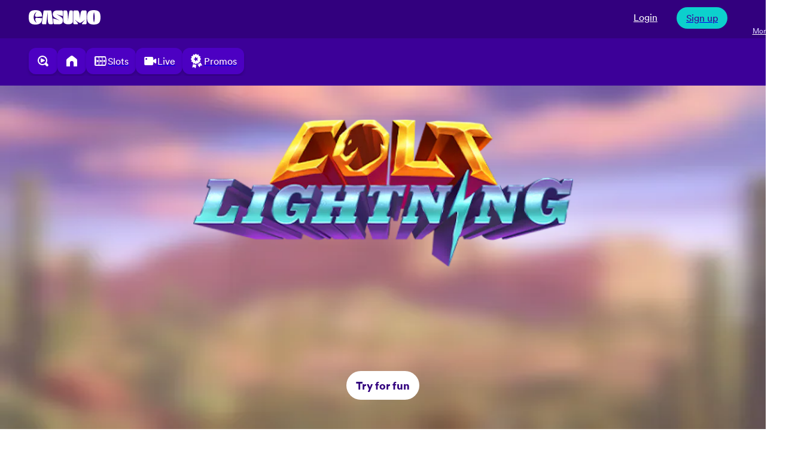

--- FILE ---
content_type: text/html
request_url: https://www.casumo.com/en/play/colt-lightning/
body_size: 17891
content:
<!doctype html>
<html lang="en">
    <head>
        <script>
            window.fabric ||= {};
            window.fabric.persistedState ||= {};
            window.dataLayer = window.dataLayer || [];

            function gtag() {
                dataLayer.push(arguments);
            }

            gtag('consent', 'default', {
                ad_storage: 'denied',
                ad_user_data: 'denied',
                ad_personalization: 'denied',
                analytics_storage: 'denied',
                functionality_storage: 'denied',
                personalization_storage: 'denied',
                security_storage: 'denied',
                wait_for_update: 500
            });
            gtag('set', 'ads_data_redaction', true);
        </script>

        <meta charset="utf-8" />
        <link rel="icon" href="../../../favicon.png" />
        <meta
            name="viewport"
            content="width=device-width, initial-scale=1.0, maximum-scale=5.0, minimum-scale=1.0, viewport-fit=cover"
        />
        
	<style>.truste-track{z-index:65!important}

@font-face{font-display:swap;font-family:Circular pro;font-style:normal;font-weight:400;src:url(/fonts/lineto-circular-pro-book.eot) format("embedded-opentype"),url(/fonts/lineto-circular-pro-book.woff2) format("woff2"),url(/fonts/lineto-circular-pro-book.woff) format("woff")}@font-face{font-display:swap;font-family:Circular pro;font-style:normal;font-weight:700;src:url(/fonts/lineto-circular-pro-black.eot) format("embedded-opentype"),url(/fonts/lineto-circular-pro-black.woff2) format("woff2"),url(/fonts/lineto-circular-pro-black.woff) format("woff")}@font-face{font-display:swap;font-family:Noto Sans;font-style:normal;font-weight:400;src:url(/fonts/noto-sans-v7-latin-regular.eot) format("embedded-opentype"),url(/fonts/noto-sans-v7-latin-regular.woff2) format("woff2"),url(/fonts/noto-sans-v7-latin-regular.woff) format("woff")}@font-face{font-display:swap;font-family:Noto Sans;font-style:normal;font-weight:700;src:url(/fonts/noto-sans-v7-latin-700.eot) format("embedded-opentype"),url(/fonts/noto-sans-v7-latin-700.woff2) format("woff2"),url(/fonts/noto-sans-v7-latin-700.woff) format("woff")}@font-face{font-display:swap;font-family:Midnight Sans;font-style:normal;font-weight:700;src:url(/fonts/midnight-sans-rd-12-black-pro.woff2) format("woff2"),url(/fonts/midnight-sans-rd-12-black-pro.woff) format("woff")}body{margin:0}
</style>
		<link href="../../../fabric-static-assets/immutable/assets/0.DUEINs9N.css" rel="stylesheet" disabled media="(max-width: 0)">
		<link href="../../../fabric-static-assets/immutable/assets/Shell.CyZVX6-s.css" rel="stylesheet">
		<link href="../../../fabric-static-assets/immutable/assets/tailwind.CJWGmrB7.css" rel="stylesheet">
		<link href="../../../fabric-static-assets/immutable/assets/legacy-app.WHnwgKwX.css" rel="stylesheet" disabled media="(max-width: 0)"><!--118crmz--><link data-rh="true" rel="icon" href="https://www.casumo.com/images/favicon.png" type="image/x-icon"/><!----><!--ybilq--><!--[!--><title>Play Colt Lightning Slot - Casumo Casino</title> <meta name="description" content="Play Colt Lightning at Casumo for free or with real bets. Casumo Casino offers hundreds of casino games, including popular online slots from the best game providers out there! "/> <link rel="canonical" href="https://www.casumo.com/en/play/colt-lightning/"/> <!--[!--><!--]--> <!--[--><!----><script type="application/ld+json">{}</script><!----><!--]--> <!--[--><!--[--><link rel="alternate" href="https://www.casumo.com/en-ca/play/:gameSlug/" hreflang="en-ca"/><link rel="alternate" href="https://www.casumo.com/en-gb/play/:gameSlug/" hreflang="en-gb"/><link rel="alternate" href="https://www.casumo.com/en-in/play/:gameSlug/" hreflang="en-in"/><link rel="alternate" href="https://www.casumo.com/en-nz/play/:gameSlug/" hreflang="en-nz"/><link rel="alternate" href="https://www.casumo.com/en/play/:gameSlug/" hreflang="en-ax"/><link rel="alternate" href="https://www.casumo.com/en/play/:gameSlug/" hreflang="en-cz"/><link rel="alternate" href="https://www.casumo.com/en/play/:gameSlug/" hreflang="en-gi"/><link rel="alternate" href="https://www.casumo.com/en/play/:gameSlug/" hreflang="en-im"/><link rel="alternate" href="https://www.casumo.com/en/play/:gameSlug/" hreflang="en-is"/><link rel="alternate" href="https://www.casumo.com/en/play/:gameSlug/" hreflang="en-li"/><link rel="alternate" href="https://www.casumo.com/en/play/:gameSlug/" hreflang="en-lu"/><link rel="alternate" href="https://www.casumo.com/en/play/:gameSlug/" hreflang="en-mc"/><link rel="alternate" href="https://www.casumo.com/en/play/:gameSlug/" hreflang="en-mt"/><link rel="alternate" href="https://www.casumo.com/en/play/:gameSlug/" hreflang="en-sj"/><link rel="alternate" href="https://www.casumo.com/en/play/:gameSlug/" hreflang="en-sm"/><link rel="alternate" href="https://www.casumo.es/jugar/:gameSlug/" hreflang="es-es"/><link rel="alternate" href="https://www.casumo.com/fi/pelaa/:gameSlug/" hreflang="fi"/><link rel="alternate" href="https://www.casumo.com/ja/play/:gameSlug/" hreflang="ja-jp"/><link rel="alternate" href="https://www.casumo.com/no/spill/:gameSlug/" hreflang="no"/><link rel="alternate" href="https://www.casumo.com/no/spill/:gameSlug/" hreflang="en-no"/><link rel="alternate" href="https://www.casumo.com/row/play/:gameSlug/" hreflang="en"/><link rel="alternate" href="https://www.casumo.com/sv/spela/:gameSlug/" hreflang="sv"/><link rel="alternate" href="https://www.casumo.com/ie/play/:gameSlug/" hreflang="en-ie"/><!--]--><!--]--> <!--[!--><!--]--> <meta name="twitter:card" content="summary_large_image"/> <meta name="twitter:description" content="Play Colt Lightning at Casumo for free or with real bets. Casumo Casino offers hundreds of casino games, including popular online slots from the best game providers out there! "/> <meta name="twitter:title" content="Play Colt Lightning Slot - Casumo Casino"/> <meta name="twitter:site" content="@CasumoCasino"/> <meta name="twitter:image" content="https://www.casumo.com/los2assets/casumo-logo.daa56022fce3e4a9783787e246a73969.png"/> <meta name="twitter:creator" content="@CasumoCasino"/> <meta property="og:type" content="website"/> <meta property="og:title" content="Play Colt Lightning Slot - Casumo Casino"/> <meta property="og:description" content="Play Colt Lightning at Casumo for free or with real bets. Casumo Casino offers hundreds of casino games, including popular online slots from the best game providers out there! "/> <meta property="og:url" content="https://www.casumo.com/en/play/colt-lightning/"/> <meta property="og:site_name" content="Casumo"/> <meta property="og:image" content="https://www.casumo.com/los2assets/casumo-logo.daa56022fce3e4a9783787e246a73969.png"/><!--]--><!----><!--jdxpll--><!--[--><!--[--><!--[--><link rel="preload" href="https://fabric-los-modules.pages.dev/assets/index.css" as="style"/> <link rel="stylesheet" data-loaded-ssr="" type="text/css" href="https://fabric-los-modules.pages.dev/assets/index.css"/><!--]--><!--]--><!--]--><!----><!--jdxpll--><!--[--><!--[--><!--]--><!--]--><!---->
    </head>
    <body data-sveltekit-preload-data="hover">
        <!-- prettier-ignore -->
        <noscript><iframe src="https://www.googletagmanager.com/ns.html?id=GTM-23P4"
		height="0" width="0" style="display:none;visibility:hidden"></iframe></noscript>
        <div style="display: contents"><!--[--><!--[--><!----><!--[!--><!--]--> <!----> <!--[!--><!--]--><!----> <!----> <!--[!--><!--]--><!----> <!----> <!----><!----> <!--[!--><!--]--><!----> <!--[!--><!--]--><!----> <!----> <!--[!--><!--]--><!----> <!----> <!----> <!----> <div class=" contents [--header-height:calc(var(--nav-height)+var(--rg-height))] [--nav-height:64px] tablet:[--bottom-bar-height:0px] desktop-l:[--bottom-bar-height:0px] desktop-l:[--nav-height:80px] [--bottom-bar-height:64px] [--rg-height:0px] "><!--[!--><!--]--> <!--[--><!--[--><!--[--><!--[--><!----><!--[!--><!--[--><div class="fabric-shell bg-grey-0 pb-[var(--bottom-bar-height)] svelte-yc3ig2"><!--[!--><!--]--> <div class="z-[5] mt-[var(--rg-height)] w-full tablet:sticky tablet:top-[var(--rg-height)]"><nav class="desktop-l:h-[var(--nav-height, 80px)] flex h-[var(--nav-height,64px)] w-full flex-nowrap items-stretch bg-purple-80 px-sm tablet:flex tablet:bg-purple-90 tablet:pl-2xl"><div class="flex flex-1 items-center gap-2xl tablet:flex-initial justify-center"><a class="block flex-shrink-0 items-center justify-center text-white desktop-l:w-[150px] w-[120px]" href="/en" data-testid="casumo-logo-element"><svg xmlns="http://www.w3.org/2000/svg" fill="none" viewBox="0 0 150 30"><!----><path fill="currentcolor" d="M16.734 16.014s-7.02-.738-.156 10.278c0 0-6.264-3.288-6.264-11.298 0-8.448 6.264-11.484 6.264-11.484-7.86 11.076.186 10.53.186 10.53l11.304-.906C27.57 4.362 24.876 0 14.028 0S0 4.422 0 15s3.588 15 14.064 15 13.434-4.464 13.992-13.32l-11.328-.666zM68.892.486h-8.76c-6.966 0-9.78 2.91-9.78 7.992s2.502 6.534 14.238 13.068c-12.3-4.632-13.956-4.05-13.956-4.05l1.32 9.876c.144 1.218 1.17 2.136 2.376 2.136h7.692c8.64 0 9.168-4.08 9.168-8.106 0-4.938-.732-6.39-13.206-12.924 12.678 4.26 13.302 3.606 13.302 3.606V2.916c0-1.344-1.074-2.43-2.394-2.43M47.574 2.592A2.406 2.406 0 0 0 45.198.486L33.174.498a2.4 2.4 0 0 0-2.37 2.106l-3.18 24.156c-.192 1.452.924 2.748 2.37 2.748h6.486L39.702 3.39c-.318 23.034.294 26.124 5.976 26.124h2.7c1.446-.006 2.562-1.302 2.37-2.754l-3.18-24.168zM118.506.486h-4.728c-3.402 0-5.646 0-6.684 17.904C106.074.486 103.62.486 100.278.486h-4.65c-1.326 0-2.394 1.086-2.394 2.43v24.162c0 1.344 1.074 2.43 2.394 2.43h4.284c3.666 0 5.712-.39-4.404-10.086 0 0 9.582 7.242 11.67 7.242s11.178-7.032 11.178-7.032c-8.916 9.246-8.25 9.882-4.434 9.882h4.584c1.32 0 2.394-1.086 2.394-2.43V2.916c0-1.344-1.074-2.43-2.394-2.43M89.874.492l-2.07.012c-2.844 0-3.564-.012-5.454 21.42C81.222.714 80.622.486 77.052.486h-2.424c-1.32 0-2.394 1.086-2.394 2.43v19.698c0 3.12 3.066 6.9 10.11 6.9s9.924-2.916 9.924-6.252V2.922c0-1.344-1.074-2.43-2.4-2.43zM135.894 0c-11.166 0-14.028 4.422-14.028 15s3.588 15 14.064 15 14.064-4.422 14.064-15-2.928-15-14.1-15m.426 25.776s-1.326-3.024-1.326-10.77 1.326-10.77 1.326-10.77 1.56 4.236 1.56 10.77-1.56 10.77-1.56 10.77"/><!----></svg><!----></a><!----></div> <div class="flex items-center justify-between tablet:flex-1 tablet:pl-2xl"><!--[!--><!--]--> <div class="hidden flex-1 justify-end pl-sm tablet:flex"><!--[!--><!--[--><div class="flex items-center"><a href="/en/log-in/" class="px-xs pb-[6px] text-xs font-bold text-white tablet:px-lg tablet:text-base" data-testid="login-element">Login</a><!----></div><!--]--> <div class="flex items-center"><a href="/en/register/" data-testid="signup-element"><!--[!--><!--]--> <div class="h-xl desktop-l:h-[52px] svelte-3wb9ba"><div id="login" class=":not(active:)pb-[2px] cursor-pointer select-none transition-all active:pt-[2px] svelte-3wb9ba"><div class="relative box-border h-3xs rounded-full border-b-[6px] border-b-[rgba(0,0,0,0.3)] bg-teal-50 px-sm pb-[20px] pt-sm transition-all desktop-l:px-md desktop-l:pb-[22px] desktop-l:pt-md svelte-3wb9ba desktop-l:px-lg"><div class="fill-current flex h-[inherit] w-full items-center justify-center gap-3xs text-btn font-bold text-purple-80 desktop-l:h-full svelte-3wb9ba"><!--[--><span class="flex flex-nowrap items-center justify-center gap-3xs"><!--[!--><!--]--> <span class="inline-block flex-shrink-0 basis-[fit-content] text-nowrap text-xs tablet:text-base">Sign up</span></span><!--]--></div></div></div></div><!----></a><!----></div> <a href="/en/more/" class="flex flex-shrink-0 flex-col items-center justify-center relative top-[-8px] tablet:static tablet:mt-2xs h-[72px] w-[80px] tablet:w-[112px] desktop-l:h-[88px] desktop-l:w-[120px] bg-no-repeat text-white svelte-t45efo" data-testid="top-bar-more-menu-element"><div class="flex w-full flex-col items-stretch justify-center align-middle"><div class="flex w-full items-center justify-center"><span class="relative flex h-lg w-lg justify-center text-white desktop-l:h-xl desktop-l:w-xl"><!--[!--><!--]--> <!--[--><!--[--><span class="block h-md w-md"></span><!--]--><!--]--><!----></span></div> <div class="flex w-full items-center justify-center"><span class="flex items-center justify-center text-xs desktop-l:text-sm text-purple-0 svelte-t45efo">More</span></div></div></a><!----><!--]--></div></div></nav></div><!----> <!--[--><nav class="fixed bottom-0 z-[20] flex h-[var(--bottom-bar-height,64px)] w-full justify-between gap-2xs bg-purple-90 phablet:px-sm tablet:hidden tablet:h-0"><!--[!--><div class="flex gap-2xs"><!--[--><div class="flex items-center justify-center text-center"><a href="/en/log-in/" class="px-xs pb-[6px] text-xs font-bold text-white tablet:px-lg tablet:text-base" data-testid="login-element">Login</a><!----></div><!--]--> <div class="flex items-center justify-center pb-3xs"><a href="/en/register/" data-testid="signup-element"><!--[!--><!--]--> <div class="h-xl desktop-l:h-[52px] svelte-3wb9ba"><div id="login" class=":not(active:)pb-[2px] cursor-pointer select-none transition-all active:pt-[2px] svelte-3wb9ba"><div class="relative box-border h-3xs rounded-full border-b-[6px] border-b-[rgba(0,0,0,0.3)] bg-teal-50 px-sm pb-[20px] pt-sm transition-all desktop-l:px-md desktop-l:pb-[22px] desktop-l:pt-md svelte-3wb9ba desktop-l:px-lg"><div class="fill-current flex h-[inherit] w-full items-center justify-center gap-3xs text-btn font-bold text-purple-80 desktop-l:h-full svelte-3wb9ba"><!--[--><span class="flex flex-nowrap items-center justify-center gap-3xs"><!--[!--><!--]--> <span class="inline-block flex-shrink-0 basis-[fit-content] text-nowrap text-xs tablet:text-base">Sign up</span></span><!--]--></div></div></div></div><!----></a><!----></div></div> <div class="flex gap-2xs"><a href="/en/" class="flex flex-shrink-0 flex-col items-center justify-center relative top-[-8px] tablet:static tablet:mt-2xs h-[72px] w-[80px] tablet:w-[112px] desktop-l:h-[88px] desktop-l:w-[120px] bg-no-repeat text-white svelte-t45efo" data-testid="bottom-bar-games-element"><div class="flex w-full flex-col items-stretch justify-center align-middle"><div class="flex w-full items-center justify-center"><span class="relative flex h-lg w-lg justify-center text-white desktop-l:h-xl desktop-l:w-xl"><!--[!--><!--]--> <!--[--><!--[--><span class="block h-md w-md"></span><!--]--><!--]--><!----></span></div> <div class="flex w-full items-center justify-center"><span class="flex items-center justify-center text-xs desktop-l:text-sm text-purple-0 svelte-t45efo">Games</span></div></div></a><!----> <a href="/en/more/" class="flex flex-shrink-0 flex-col items-center justify-center relative top-[-8px] tablet:static tablet:mt-2xs h-[72px] w-[80px] tablet:w-[112px] desktop-l:h-[88px] desktop-l:w-[120px] bg-no-repeat text-white svelte-t45efo" data-testid="bottom-bar-more-menu-element"><div class="flex w-full flex-col items-stretch justify-center align-middle"><div class="flex w-full items-center justify-center"><span class="relative flex h-lg w-lg justify-center text-white desktop-l:h-xl desktop-l:w-xl"><!--[!--><!--]--> <!--[--><!--[--><span class="block h-md w-md"></span><!--]--><!--]--><!----></span></div> <div class="flex w-full items-center justify-center"><span class="flex items-center justify-center text-xs desktop-l:text-sm text-purple-0 svelte-t45efo">More</span></div></div></a><!----></div><!--]--></nav><!--]--> <div class="min-h-[90vh]"><!--[--><!----><!--[!--><!--[--><div class="sticky top-[var(--rg-height)] z-[10] w-full tablet:top-[var(--header-height)] tablet:z-[4]"><div class="flex bg-purple-80 p-sm px-0 desktop-l:p-md"><nav class="flex min-w-0 gap-2xs overflow-auto px-sm pb-[3px] scrollbar-none tablet:px-2xl desktop-l:px-md"><!--[--><!----><a href="/en/games/search" data-testid="search-hub-item" class="relative cursor-pointer select-none transition-all duration-[100ms] active:shadow-none shadow-2 active:translate-y-[2px] active:duration-[10ms] px-2xs pb-[7px] pt-[6px] tablet:px-xs tablet:py-[10px] scroll-mx-2xs scroll-px-2xs rounded-[12px] border-b-[3px] border-b-[rgba(19,0,49,0.20)] tablet:border-b-[4px] bg-purple-60 "><div class="fill-current flex items-center gap-3xs"><span class="flex size-md items-center justify-center text-white"><!--[--><svg xmlns="http://www.w3.org/2000/svg" fill="none" viewBox="0 0 32 32" slot="icon" class="h-md"><!----><path fill="currentColor" fill-rule="evenodd" d="M14.667 22.667a8 8 0 1 0 0-16 8 8 0 0 0 0 16m0 2.666c1.978 0 3.83-.538 5.418-1.476l3.181 3.18a2.667 2.667 0 0 0 3.772-3.77l-3.181-3.182a10.6 10.6 0 0 0 1.476-5.418C25.333 8.776 20.558 4 14.667 4S4 8.776 4 14.667c0 5.89 4.776 10.666 10.667 10.666m4.281-9.474c.983-.491.983-1.894 0-2.385l-6.352-3.176a1.333 1.333 0 0 0-1.93 1.193v6.352a1.333 1.333 0 0 0 1.93 1.192z" clip-rule="evenodd"/><!----></svg><!--]--></span> <!--[!--><!--]--></div> <!--[!--><!--]--><!----></a><!----><!----><a href="/en" data-testid="home-hub-item" class="relative cursor-pointer select-none transition-all duration-[100ms] active:shadow-none shadow-2 active:translate-y-[2px] active:duration-[10ms] px-2xs pb-[7px] pt-[6px] tablet:px-xs tablet:py-[10px] scroll-mx-2xs scroll-px-2xs rounded-[12px] border-b-[3px] border-b-[rgba(19,0,49,0.20)] tablet:border-b-[4px] bg-purple-60 "><div class="fill-current flex items-center gap-3xs"><span class="flex size-md items-center justify-center text-white"><!--[--><svg xmlns="http://www.w3.org/2000/svg" fill="none" viewBox="0 0 32 32" slot="icon" class="h-md"><!----><path fill="currentColor" d="M26.456 11.065A4 4 0 0 1 28 14.222V27a1 1 0 0 1-1 1h-7v-8a4 4 0 0 0-8 0v8H5a1 1 0 0 1-1-1V14.222a4 4 0 0 1 1.544-3.157l8-6.222a4 4 0 0 1 4.912 0z"/><!----></svg><!--]--></span> <!--[!--><!--]--></div> <!--[!--><!--]--><!----></a><!----><!----><a href="/en/slots" data-testid="slots-hub-item" class="relative cursor-pointer select-none transition-all duration-[100ms] active:shadow-none shadow-2 active:translate-y-[2px] active:duration-[10ms] px-2xs pb-[7px] pt-[6px] tablet:px-xs tablet:py-[10px] scroll-mx-2xs scroll-px-2xs rounded-[12px] border-b-[3px] border-b-[rgba(19,0,49,0.20)] tablet:border-b-[4px] bg-purple-60 "><div class="fill-current flex items-center gap-3xs"><span class="flex size-md items-center justify-center text-white"><!--[--><svg xmlns="http://www.w3.org/2000/svg" fill="none" viewBox="0 0 32 32" slot="icon" class="h-md"><!----><path fill="currentColor" fill-rule="evenodd" d="M2.667 8a2.667 2.667 0 0 1 2.666-2.666h20.248c1.138 0 2.161.72 2.475 1.814 1.708 5.953 1.698 11.788 0 17.704-.314 1.094-1.337 1.815-2.475 1.815H5.333A2.667 2.667 0 0 1 2.667 24zM26 8c1.778 5.094 1.778 10.906 0 16h-6c1.778-5.094 1.778-10.906 0-16zm-7.333 16c1.777-5.094 1.777-10.906 0-16h-6c1.777 5.094 1.777 10.906 0 16zM11.333 8c1.778 5.094 1.778 10.906 0 16h-6c1.778-5.094 1.778-10.906 0-16z" clip-rule="evenodd"/><path fill="currentColor" d="M16.306 13.673c.193-.626 1.08-.626 1.274 0l.307.995h1.085c.638 0 .911.81.405 1.196l-.906.692.328 1.063c.192.62-.526 1.121-1.041.727l-.815-.622-.815.622c-.516.394-1.233-.107-1.042-.727l.329-1.063-.906-.692c-.507-.387-.233-1.196.405-1.196h1.085zm-7.22.001c.194-.627 1.08-.627 1.274 0l.307.994h1.085c.638 0 .912.81.405 1.197l-.906.692.328 1.063c.192.62-.526 1.12-1.041.726l-.815-.622-.815.622c-.515.395-1.233-.106-1.041-.726l.328-1.063-.906-.692c-.507-.387-.233-1.197.405-1.197h1.085zm14.667-.001c.193-.626 1.08-.626 1.274 0l.307.995h1.085c.637 0 .911.81.404 1.196l-.905.692.328 1.063c.192.62-.526 1.121-1.042.727l-.814-.622-.815.622c-.516.394-1.233-.107-1.042-.727l.329-1.063-.906-.692c-.507-.387-.233-1.196.404-1.196h1.085z"/><!----></svg><!--]--></span> <!--[--><span class="inline-block min-w-0 whitespace-nowrap text-sm font-bold tablet:text-base text-white">Slots</span><!--]--></div> <!--[!--><!--]--><!----></a><!----><!----><a href="/en/live-casino" data-testid="live-casino-hub-item" class="relative cursor-pointer select-none transition-all duration-[100ms] active:shadow-none shadow-2 active:translate-y-[2px] active:duration-[10ms] px-2xs pb-[7px] pt-[6px] tablet:px-xs tablet:py-[10px] scroll-mx-2xs scroll-px-2xs rounded-[12px] border-b-[3px] border-b-[rgba(19,0,49,0.20)] tablet:border-b-[4px] bg-purple-60 "><div class="fill-current flex items-center gap-3xs"><span class="flex size-md items-center justify-center text-white"><!--[--><svg xmlns="http://www.w3.org/2000/svg" fill="none" viewBox="0 0 24 24" slot="icon" class="h-md"><!----><path fill="currentColor" fill-rule="evenodd" d="M2.16 7a2 2 0 0 1 2-2h11a2 2 0 0 1 2 2v3.571l3.42-2.441a1 1 0 0 1 1.581.814v6.114a1 1 0 0 1-1.581.813l-3.42-2.441V17a2 2 0 0 1-2 2h-11a2 2 0 0 1-2-2zm3.5 3a1.5 1.5 0 1 0 0-3 1.5 1.5 0 0 0 0 3" clip-rule="evenodd"/><!----></svg><!--]--></span> <!--[--><span class="inline-block min-w-0 whitespace-nowrap text-sm font-bold tablet:text-base text-white">Live</span><!--]--></div> <!--[!--><!--]--><!----></a><!----><!----><a href="/en/promotions" data-testid="promotions-hub-item" class="relative cursor-pointer select-none transition-all duration-[100ms] active:shadow-none shadow-2 active:translate-y-[2px] active:duration-[10ms] px-2xs pb-[7px] pt-[6px] tablet:px-xs tablet:py-[10px] scroll-mx-2xs scroll-px-2xs rounded-[12px] border-b-[3px] border-b-[rgba(19,0,49,0.20)] tablet:border-b-[4px] bg-purple-60 "><div class="fill-current flex items-center gap-3xs"><span class="flex size-md items-center justify-center text-white"><!--[--><svg xmlns="http://www.w3.org/2000/svg" fill="none" viewBox="0 0 17 20" slot="icon" class="h-md"><!----><path fill="currentColor" fill-rule="evenodd" d="m11.323 12.158-1.72 1.201-.006.005.04.023.015.009a1.118 1.118 0 0 0 1.674-.967v-.017zm-2.055 2.298c1.45.68 3.165-.37 3.176-2.012a2.2 2.2 0 0 0 1.156-.329l2.478 3.548c.06.087.068.2.02.297a.32.32 0 0 1-.251.176l-2.27.234-1 2.05a.32.32 0 0 1-.252.176.29.29 0 0 1-.272-.121L9.354 14.61a1 1 0 0 1-.086-.155m-1.668-.18a1 1 0 0 0-.321-.149l-1.024-.258c.31.458.88.593 1.345.406m-3.004-.825a1.1 1.1 0 0 1-.925-.013.94.94 0 0 1 .632-.06zM7.92 15.35l-1.115 4.43a.29.29 0 0 1-.211.21.32.32 0 0 1-.298-.076l-1.663-1.56-2.205.587a.32.32 0 0 1-.297-.075.29.29 0 0 1-.087-.285L3.097 14.4a2.21 2.21 0 0 0 2.154-.029 2.23 2.23 0 0 0 2.67.979" clip-rule="evenodd"/><path fill="currentColor" fill-rule="evenodd" d="M8.154.572a1.118 1.118 0 0 0-1.951 0l-.538.96L4.72.97a1.118 1.118 0 0 0-1.69.976l.015 1.1-1.1-.015a1.118 1.118 0 0 0-.976 1.69l.563.945-.96.538a1.118 1.118 0 0 0 0 1.95l.96.538-.563.946c-.447.75.102 1.7.976 1.69l1.1-.016-.015 1.1a1.118 1.118 0 0 0 1.69.976l.945-.563.538.96a1.118 1.118 0 0 0 1.95 0l.538-.96.946.563a1.118 1.118 0 0 0 1.69-.975l-.016-1.1 1.1.014a1.118 1.118 0 0 0 .976-1.69l-.563-.945.96-.537a1.118 1.118 0 0 0 0-1.951l-.96-.538.563-.945a1.118 1.118 0 0 0-.975-1.69l-1.1.015.014-1.1A1.118 1.118 0 0 0 9.636.97l-.945.563zM6.725 4.373c-.22-.303-.714-.146-.72.229l-.03 1.764-1.728.547c-.367.117-.375.621-.011.737l1.71.541-.03 1.763c-.006.375.483.53.714.227l1.087-1.429 1.71.542c.364.116.674-.293.453-.596L8.841 7.273l1.086-1.427c.23-.304-.067-.712-.434-.595l-1.728.547z" clip-rule="evenodd"/><!----></svg><!--]--></span> <!--[--><span class="inline-block min-w-0 whitespace-nowrap text-sm font-bold tablet:text-base text-white">Promos</span><!--]--></div> <!--[!--><!--]--><!----></a><!----><!--]--></nav></div></div> <!--[--><div class="bg-white"><!--[!--><!----><!--[--><!--[--><div><!--[!--><!----> <!----> <!--[--><!--[!--><!--[--><!---->
            <fabric-los-modules
                component="ModuleGame"
                params="[base64]"
                hydrate="true"
                
            >
                <div data-mountpoint><span><!-- this is it: ModuleGame --></span><!--$--><style>fabric-los-modules .c-module-game__top{height:330px}@media (min-width: 480px){fabric-los-modules .c-module-game__top{height:429px}}@media (min-width: 768px){fabric-los-modules .c-module-game__top{height:574px}}fabric-los-modules .c-module-game__backgroundImage{height:100%;width:100%}fabric-los-modules .c-module-game__logo{max-height:80%;text-align:center}fabric-los-modules .c-module-game__logo-img{max-height:100%;max-width:100%}fabric-los-modules .c-module-game__logo-container{top:0}@media (min-width: 768px){fabric-los-modules .c-module-game__button{width:150px}}@media (min-width: 768px){fabric-los-modules .c-module-game-info{max-width:500px}}@media (min-width: 1080px){fabric-los-modules .c-module-game-info{max-width:1020px}}fabric-los-modules .c-module-game-info ul{list-style-type:disc}fabric-los-modules .c-module-game-container{height:330px}@media (min-width: 480px){fabric-los-modules .c-module-game-container{height:429px}}@media (min-width: 768px){fabric-los-modules .c-module-game-container{height:574px}}fabric-los-modules .c-module-game-container--launched{position:fixed;top:0;width:100%;z-index:999}
</style><div class="u-position--relative"><div class="c-module-game-container"><picture><source media="(max-width: 479px)" srcSet="https://images.casumo.com/2023/02/Colt_Lightning_bg.jpg?w=350&amp;fit=crop&amp;markscale=95&amp;auto=compress%2Cformat&amp;fm=jpg&amp;markalign=top%2Ccenter&amp;markfit=max&amp;dpr=1&amp;q=50&amp;trim=&amp;blur=100&amp;ar= 1x, https://images.casumo.com/2023/02/Colt_Lightning_bg.jpg?w=350&amp;fit=crop&amp;markscale=95&amp;auto=compress%2Cformat&amp;fm=jpg&amp;markalign=top%2Ccenter&amp;markfit=max&amp;dpr=2&amp;q=50&amp;trim=&amp;blur=100&amp;ar= 2x"/><source media="(max-width: 767px)" srcSet="https://images.casumo.com/2023/02/Colt_Lightning_bg.jpg?w=465&amp;fit=crop&amp;markscale=95&amp;auto=compress%2Cformat&amp;fm=jpg&amp;markalign=top%2Ccenter&amp;markfit=max&amp;dpr=1&amp;q=50&amp;trim=&amp;blur=100&amp;ar= 1x, https://images.casumo.com/2023/02/Colt_Lightning_bg.jpg?w=465&amp;fit=crop&amp;markscale=95&amp;auto=compress%2Cformat&amp;fm=jpg&amp;markalign=top%2Ccenter&amp;markfit=max&amp;dpr=2&amp;q=50&amp;trim=&amp;blur=100&amp;ar= 2x"/><source media="(max-width: 1079px)" srcSet="https://images.casumo.com/2023/02/Colt_Lightning_bg.jpg?w=635&amp;fit=crop&amp;markscale=95&amp;auto=compress%2Cformat&amp;fm=jpg&amp;markalign=top%2Ccenter&amp;markfit=max&amp;dpr=1&amp;q=50&amp;trim=&amp;blur=100&amp;ar= 1x, https://images.casumo.com/2023/02/Colt_Lightning_bg.jpg?w=635&amp;fit=crop&amp;markscale=95&amp;auto=compress%2Cformat&amp;fm=jpg&amp;markalign=top%2Ccenter&amp;markfit=max&amp;dpr=2&amp;q=50&amp;trim=&amp;blur=100&amp;ar= 2x"/><source media="(max-width: 1439px)" srcSet="https://images.casumo.com/2023/02/Colt_Lightning_bg.jpg?w=635&amp;fit=crop&amp;markscale=95&amp;auto=compress%2Cformat&amp;fm=jpg&amp;markalign=top%2Ccenter&amp;markfit=max&amp;dpr=1&amp;q=50&amp;trim=&amp;blur=100&amp;ar= 1x, https://images.casumo.com/2023/02/Colt_Lightning_bg.jpg?w=635&amp;fit=crop&amp;markscale=95&amp;auto=compress%2Cformat&amp;fm=jpg&amp;markalign=top%2Ccenter&amp;markfit=max&amp;dpr=2&amp;q=50&amp;trim=&amp;blur=100&amp;ar= 2x"/><source media="(min-width: 1440px)" srcSet="https://images.casumo.com/2023/02/Colt_Lightning_bg.jpg?w=635&amp;fit=crop&amp;markscale=95&amp;auto=compress%2Cformat&amp;fm=jpg&amp;markalign=top%2Ccenter&amp;markfit=max&amp;dpr=1&amp;q=50&amp;trim=&amp;blur=100&amp;ar= 1x, https://images.casumo.com/2023/02/Colt_Lightning_bg.jpg?w=635&amp;fit=crop&amp;markscale=95&amp;auto=compress%2Cformat&amp;fm=jpg&amp;markalign=top%2Ccenter&amp;markfit=max&amp;dpr=2&amp;q=50&amp;trim=&amp;blur=100&amp;ar= 2x"/><img class="c-module-game__backgroundImage u-position--absolute" src="https://images.casumo.com/2023/02/Colt_Lightning_bg.jpg?w=350&amp;fit=crop&amp;markscale=95&amp;auto=compress%2Cformat&amp;fm=jpg&amp;markalign=top%2Ccenter&amp;markfit=max&amp;dpr=1&amp;q=50&amp;trim=&amp;blur=100&amp;ar=" alt=""/></picture><style>fabric-los-modules .c-module-game__top{height:330px}@media (min-width: 480px){fabric-los-modules .c-module-game__top{height:429px}}@media (min-width: 768px){fabric-los-modules .c-module-game__top{height:574px}}fabric-los-modules .c-module-game__backgroundImage{height:100%;width:100%}fabric-los-modules .c-module-game__logo{max-height:80%;text-align:center}fabric-los-modules .c-module-game__logo-img{max-height:100%;max-width:100%}fabric-los-modules .c-module-game__logo-container{top:0}@media (min-width: 768px){fabric-los-modules .c-module-game__button{width:150px}}@media (min-width: 768px){fabric-los-modules .c-module-game-info{max-width:500px}}@media (min-width: 1080px){fabric-los-modules .c-module-game-info{max-width:1020px}}fabric-los-modules .c-module-game-info ul{list-style-type:disc}fabric-los-modules .c-module-game-container{height:330px}@media (min-width: 480px){fabric-los-modules .c-module-game-container{height:429px}}@media (min-width: 768px){fabric-los-modules .c-module-game-container{height:574px}}fabric-los-modules .c-module-game-container--launched{position:fixed;top:0;width:100%;z-index:999}
</style><div class="o-flex--vertical o-flex-align--center o-flex-justify--center u-width--full u-height--full u-position--absolute c-module-game__logo-container"><div class="o-flex__block u-margin-top--none c-module-game__logo"><picture><source media="(max-width: 479px)" srcSet="https://images.casumo.com/2023/02/Colt_Lightning_Thumbnail_Logo.png?w=350&amp;fit=crop&amp;markscale=95&amp;auto=compress%2Cformat&amp;fm=jpg&amp;markalign=top%2Ccenter&amp;markfit=max&amp;dpr=1&amp;q=50&amp;trim=color&amp;blur=&amp;ar= 1x, https://images.casumo.com/2023/02/Colt_Lightning_Thumbnail_Logo.png?w=350&amp;fit=crop&amp;markscale=95&amp;auto=compress%2Cformat&amp;fm=jpg&amp;markalign=top%2Ccenter&amp;markfit=max&amp;dpr=2&amp;q=50&amp;trim=color&amp;blur=&amp;ar= 2x"/><source media="(max-width: 767px)" srcSet="https://images.casumo.com/2023/02/Colt_Lightning_Thumbnail_Logo.png?w=465&amp;fit=crop&amp;markscale=95&amp;auto=compress%2Cformat&amp;fm=jpg&amp;markalign=top%2Ccenter&amp;markfit=max&amp;dpr=1&amp;q=50&amp;trim=color&amp;blur=&amp;ar= 1x, https://images.casumo.com/2023/02/Colt_Lightning_Thumbnail_Logo.png?w=465&amp;fit=crop&amp;markscale=95&amp;auto=compress%2Cformat&amp;fm=jpg&amp;markalign=top%2Ccenter&amp;markfit=max&amp;dpr=2&amp;q=50&amp;trim=color&amp;blur=&amp;ar= 2x"/><source media="(max-width: 1079px)" srcSet="https://images.casumo.com/2023/02/Colt_Lightning_Thumbnail_Logo.png?w=635&amp;fit=crop&amp;markscale=95&amp;auto=compress%2Cformat&amp;fm=jpg&amp;markalign=top%2Ccenter&amp;markfit=max&amp;dpr=1&amp;q=50&amp;trim=color&amp;blur=&amp;ar= 1x, https://images.casumo.com/2023/02/Colt_Lightning_Thumbnail_Logo.png?w=635&amp;fit=crop&amp;markscale=95&amp;auto=compress%2Cformat&amp;fm=jpg&amp;markalign=top%2Ccenter&amp;markfit=max&amp;dpr=2&amp;q=50&amp;trim=color&amp;blur=&amp;ar= 2x"/><source media="(max-width: 1439px)" srcSet="https://images.casumo.com/2023/02/Colt_Lightning_Thumbnail_Logo.png?w=635&amp;fit=crop&amp;markscale=95&amp;auto=compress%2Cformat&amp;fm=jpg&amp;markalign=top%2Ccenter&amp;markfit=max&amp;dpr=1&amp;q=50&amp;trim=color&amp;blur=&amp;ar= 1x, https://images.casumo.com/2023/02/Colt_Lightning_Thumbnail_Logo.png?w=635&amp;fit=crop&amp;markscale=95&amp;auto=compress%2Cformat&amp;fm=jpg&amp;markalign=top%2Ccenter&amp;markfit=max&amp;dpr=2&amp;q=50&amp;trim=color&amp;blur=&amp;ar= 2x"/><source media="(min-width: 1440px)" srcSet="https://images.casumo.com/2023/02/Colt_Lightning_Thumbnail_Logo.png?w=635&amp;fit=crop&amp;markscale=95&amp;auto=compress%2Cformat&amp;fm=jpg&amp;markalign=top%2Ccenter&amp;markfit=max&amp;dpr=1&amp;q=50&amp;trim=color&amp;blur=&amp;ar= 1x, https://images.casumo.com/2023/02/Colt_Lightning_Thumbnail_Logo.png?w=635&amp;fit=crop&amp;markscale=95&amp;auto=compress%2Cformat&amp;fm=jpg&amp;markalign=top%2Ccenter&amp;markfit=max&amp;dpr=2&amp;q=50&amp;trim=color&amp;blur=&amp;ar= 2x"/><img class="u-margin-y--auto u-padding--2xlg c-module-game__logo-img" src="https://images.casumo.com/2023/02/Colt_Lightning_Thumbnail_Logo.png?w=350&amp;fit=crop&amp;markscale=95&amp;auto=compress%2Cformat&amp;fm=jpg&amp;markalign=top%2Ccenter&amp;markfit=max&amp;dpr=1&amp;q=50&amp;trim=color&amp;blur=&amp;ar=" alt=""/></picture></div><div class="o-flex__item u-margin-top--none u-padding-bottom--xlg"><button data-test="sign-up-button" aria-label="Try for fun" class="o-flex-align--center o-flex-justify--center u-display--inline-flex u-text-decoration-none t-appearance--none t-outline--none u-font-weight-bold t-border-r--pill u-cursor--pointer u-text-nowrap u-padding-x--md u-height--3xlg u-font t-background-white t-color-purple-90" type="button"><span class="o-flex-align--center o-flex-justify--center u-display--inline-flex u-pointer--none"><span>Try for fun<!-- --> </span></span></button></div></div></div></div><div class="c-module-game-info u-margin-x--auto"><div class="o-flex--vertical o-flex--horizontal@tablet o-flex--horizontal@desktop o-flex--horizontal@xdesktop o-flex-align--auto o-flex-align--center@tablet o-flex-align--center@desktop o-flex-align--center@xdesktop o-flex-justify--normal"><div class="o-flex__item u-margin-top--none u-padding-x--md u-padding-x--none@tablet"><!--$--><a href="#signup"><button data-test="sign-up-button" aria-label="Sign up" class="o-flex-align--center o-flex-justify--center u-display--inline-flex u-text-decoration-none t-appearance--none t-outline--none u-font-weight-bold t-border-r--pill u-cursor--pointer u-text-nowrap u-padding-x--md u-height--3xlg u-font u-width--full u-width--auto@tablet c-module-game__button t-color-white t-background-purple-90 u-margin-top--lg u-margin-top--none@tablet u-margin-right--md@tablet" type="button"><span class="o-flex-align--center o-flex-justify--center u-display--inline-flex u-pointer--none"><span>Sign up<!-- --> </span></span></button></a><!--/$--></div><div class="o-flex__block u-margin-top--none u-padding-x--md u-padding-x--none@tablet"><h1 data-test="game-title" class="u-font-lg u-padding-top--xlg u-padding-top--2xlg@desktop u-padding-bottom--lg u-padding-bottom--2xlg@desktop u-margin--none t-color-grey-90">Colt Lightning</h1></div></div><div data-test="separation-line" class="t-border-bottom t-color-grey-5 u-margin-x--md u-margin-x--none@tablet t-border--md"></div><p class="u-font u-font-weight-normal u-line-height u-padding-top--xlg t-color-grey-90 u-padding-x--md u-padding-x--none@tablet c-module-game-info__description"><!--$--><p attribs="[object Object]">Welcome to Colt Lightning, where the spirit of the Wild West meets contemporary slot gaming. In this engaging online slot, you’ll find yourself in a world of rugged landscapes and classic cowboy themes. Picture a game where vibrant visuals and smooth mechanics come together for an enjoyable experience, and you&#x27;ve arrived at Colt Lightning.</p>
<p attribs="[object Object]">Explore the frontier on a 5x3 grid, where each spin introduces you to symbols like cowboy hats, revolvers, and horses. These elements are designed to enhance your gameplay experience. Look out for the Colt Wilds, which can stand in for other symbols to help you form combinations.</p>
<p attribs="[object Object]"><strong>Key Features</strong></p>
<p attribs="[object Object]">Discover what makes Colt Lightning a unique experience. The Lightning Jackpot feature brings an extra layer of interaction. Each reel features its own Lightning Meter, which fills up when Colt Wilds appear. When the meter is full, it triggers additional wild symbols.</p>
<p attribs="[object Object]">Another feature is the Free Spin round. Landing three or more Scatter symbols activates this round, during which Colt Wilds contribute to the Lightning Meter, offering more opportunities to enjoy the game.</p>
<p attribs="[object Object]"><strong>Visual and Auditory Experience</strong></p>
<p attribs="[object Object]">The graphics capture the essence of the Wild West, and the sound effects enhance the experience. The interface is designed to be user-friendly, allowing you to focus on the game itself.</p>
<p attribs="[object Object]">Whether you&#x27;re new to online slots or have played before, Colt Lightning offers a captivating and enjoyable experience. Dive in and explore the Wild West from the comfort of your own space.</p>
<p attribs="[object Object]">Remember to play responsibly and enjoy the experience of the game. Happy spinning!</p><!--/$--></p></div><!--/$--></div>
        <script type="text/json" data-state-hydrate>{"ROOT_QUERY":{"__typename":"Query","game({\"device\":\"desktop\",\"lang\":\"en\",\"slug\":\"colt-lightning\"})":{"__typename":"Game","title":"Colt Lightning","description":"<p>Welcome to Colt Lightning, where the spirit of the Wild West meets contemporary slot gaming. In this engaging online slot, you’ll find yourself in a world of rugged landscapes and classic cowboy themes. Picture a game where vibrant visuals and smooth mechanics come together for an enjoyable experience, and you've arrived at Colt Lightning.</p>\n<p>Explore the frontier on a 5x3 grid, where each spin introduces you to symbols like cowboy hats, revolvers, and horses. These elements are designed to enhance your gameplay experience. Look out for the Colt Wilds, which can stand in for other symbols to help you form combinations.</p>\n<p><strong>Key Features</strong></p>\n<p>Discover what makes Colt Lightning a unique experience. The Lightning Jackpot feature brings an extra layer of interaction. Each reel features its own Lightning Meter, which fills up when Colt Wilds appear. When the meter is full, it triggers additional wild symbols.</p>\n<p>Another feature is the Free Spin round. Landing three or more Scatter symbols activates this round, during which Colt Wilds contribute to the Lightning Meter, offering more opportunities to enjoy the game.</p>\n<p><strong>Visual and Auditory Experience</strong></p>\n<p>The graphics capture the essence of the Wild West, and the sound effects enhance the experience. The interface is designed to be user-friendly, allowing you to focus on the game itself.</p>\n<p>Whether you're new to online slots or have played before, Colt Lightning offers a captivating and enjoyable experience. Dive in and explore the Wild West from the comfort of your own space.</p>\n<p>Remember to play responsibly and enjoy the experience of the game. Happy spinning!</p>","logo":"https://cms.casumo.com/wp-content/uploads/2023/02/Colt_Lightning_Thumbnail_Logo.png","playBackground":"https://images.casumo.com/2023/02/Colt_Lightning_bg.jpg","hasPlayForFun":true}}}</script>
            </fabric-los-modules>
            <!----><!--]--><!----><!--]--><!--]--><!----><!--]--></div><!--]--><!--]--><!----><!--]--><!----></div><!--]--><!--]--><!--]--> <!----> <!--[--><!--[!--><!--[--><!---->
            <fabric-game-list
                component="info"
                params=""
                hydrate="true"
                component="info"
            >
                
            </fabric-game-list>
            <!----><!--]--><!----><!--]--><!--]--><!----><!----><!--]--><!----><!----></div> <div class="p-sm py-md tablet:px-2xl"><div class="rounded-3xl bg-white px-md pb-md pt-sm shadow-1 tablet:pb-lg tablet:pt-md desktop:px-2xl"><div class="flex flex-wrap gap-sm"><div class="flex w-1/2 flex-col gap-sm tablet:w-2/5 tablet:flex-row"><div class="flex flex-1 flex-col gap-sm tablet:flex-row"><div class="flex-1"><div class="flex flex-col gap-2xs"><div class="text-sm font-bold text-grey-70 tablet:text-base tablet:font-bold">About</div> <!--[--><!--[--><div class="flex items-center gap-3xs"><!--[!--><a href="/en/about-casumo/" target="" class="text-sm text-grey-70 tablet:text-base">About Casumo</a><!--]--> <!--[!--><!--]--></div><!--]--><!--[--><div class="flex items-center gap-3xs"><!--[!--><a href="https://www.casumocareers.com/" target="_blank" class="text-sm text-grey-70 tablet:text-base">Work at Casumo</a><!--]--> <!--[--><svg xmlns="http://www.w3.org/2000/svg" fill="none" viewBox="0 0 13 12" class="h-xs w-xs text-grey-20"><!----><rect width="6.571" height="6.571" x="1.801" y="4.429" stroke="currentColor" stroke-width="2" rx="1"/><rect width="8.571" height="8.571" x="4.229" fill="currentColor" rx="2"/><!----></svg><!--]--></div><!--]--><!--[--><div class="flex items-center gap-3xs"><!--[!--><a href="https://www.casumoaffiliates.com/" target="_blank" class="text-sm text-grey-70 tablet:text-base">Affiliates</a><!--]--> <!--[--><svg xmlns="http://www.w3.org/2000/svg" fill="none" viewBox="0 0 13 12" class="h-xs w-xs text-grey-20"><!----><rect width="6.571" height="6.571" x="1.801" y="4.429" stroke="currentColor" stroke-width="2" rx="1"/><rect width="8.571" height="8.571" x="4.229" fill="currentColor" rx="2"/><!----></svg><!--]--></div><!--]--><!--[!--><!--]--><!--]--></div><!----></div> <div class="flex-1"><div class="flex flex-col gap-2xs"><div class="text-sm font-bold text-grey-70 tablet:text-base tablet:font-bold">Responsible Gaming</div> <!--[--><!--[--><div class="flex items-center gap-3xs"><!--[!--><a href="/en/play-okay/" target="" class="text-sm text-grey-70 tablet:text-base">Play Okay</a><!--]--> <!--[!--><!--]--></div><!--]--><!--[--><div class="flex items-center gap-3xs"><!--[!--><a href="https://casumocares.com/en/" target="_blank" class="text-sm text-grey-70 tablet:text-base">Responsible Gaming</a><!--]--> <!--[--><svg xmlns="http://www.w3.org/2000/svg" fill="none" viewBox="0 0 13 12" class="h-xs w-xs text-grey-20"><!----><rect width="6.571" height="6.571" x="1.801" y="4.429" stroke="currentColor" stroke-width="2" rx="1"/><rect width="8.571" height="8.571" x="4.229" fill="currentColor" rx="2"/><!----></svg><!--]--></div><!--]--><!--[!--><!--]--><!--]--></div><!----></div></div></div> <div class="flex w-1/2 flex-1 flex-col gap-sm tablet:w-3/5 tablet:flex-row"><div class="flex-1"><div class="flex flex-col gap-2xs"><div class="text-sm font-bold text-grey-70 tablet:text-base tablet:font-bold">Terms and Privacy</div> <!--[--><!--[--><div class="flex items-center gap-3xs"><!--[!--><a href="/en/terms-and-conditions/" target="" class="text-sm text-grey-70 tablet:text-base">Terms and Conditions</a><!--]--> <!--[!--><!--]--></div><!--]--><!--[--><div class="flex items-center gap-3xs"><!--[!--><a href="/en/bonus-terms/" target="" class="text-sm text-grey-70 tablet:text-base">Bonus Terms</a><!--]--> <!--[!--><!--]--></div><!--]--><!--[!--><!--]--><!--[!--><!--]--><!--[--><div class="flex items-center gap-3xs"><!--[!--><a href="/en/privacy-notice/" target="" class="text-sm text-grey-70 tablet:text-base">Privacy Notice</a><!--]--> <!--[!--><!--]--></div><!--]--><!--[--><div class="flex items-center gap-3xs"><!--[!--><a href="/en/withdrawal-policy/" target="" class="text-sm text-grey-70 tablet:text-base">Withdrawal Policy</a><!--]--> <!--[!--><!--]--></div><!--]--><!--[--><div class="flex items-center gap-3xs"><!--[!--><a href="/en/cookies-notice/" target="_blank" class="text-sm text-grey-70 tablet:text-base">Cookie Policy</a><!--]--> <!--[--><svg xmlns="http://www.w3.org/2000/svg" fill="none" viewBox="0 0 13 12" class="h-xs w-xs text-grey-20"><!----><rect width="6.571" height="6.571" x="1.801" y="4.429" stroke="currentColor" stroke-width="2" rx="1"/><rect width="8.571" height="8.571" x="4.229" fill="currentColor" rx="2"/><!----></svg><!--]--></div><!--]--><!--[!--><!--]--><!--[!--><!--]--><!--[--><div class="flex items-center gap-3xs"><!--[!--><a href="/en/fairness-statement/" target="" class="text-sm text-grey-70 tablet:text-base">Fairness Statement</a><!--]--> <!--[!--><!--]--></div><!--]--><!--]--></div><!----></div> <div class="flex-1"><div class="flex justify-start gap-2xs tablet:justify-end"><!--[--><!--[--><a href="https://www.facebook.com/CasumoCasino" class="flex h-md w-md items-center justify-center rounded-full bg-grey-5"><img src="https://cms.casumo.com/wp-content/uploads/2024/03/facebook-logo.svg" alt="https://www.facebook.com/CasumoCasino"/></a><!--]--><!--[--><a href="https://twitter.com/CasumoCasino" class="flex h-md w-md items-center justify-center rounded-full bg-grey-5"><img src="https://cms.casumo.com/wp-content/uploads/2024/03/x-logo.svg" alt="https://twitter.com/CasumoCasino"/></a><!--]--><!--]--></div><!----></div></div></div></div></div> <div class="p-sm py-md tablet:px-2xl"><div class="flex flex-col divide-y divide-grey-20"><div class="flex justify-between pb-sm"><!--[--><a href="/en/select-country" class="flex items-center gap-2xs"><img src="https://cms.casumo.com/wp-content/uploads/2024/03/Flag-EN.svg" alt="Rest of Europe" class="h-md w-md rounded-lg"/> <div class="text-sm font-bold text-grey-50">Rest of Europe</div><!----></a><!--]--> <!--[!--><img src="https://cms.casumo.com/wp-content/uploads/2025/09/18-1.svg" alt="https://cms.casumo.com/wp-content/uploads/2025/09/18-1.svg" class="h-md w-md"/><!--]--></div> <div class="flex flex-col gap-sm pt-sm"><a href="https://authorisation.mga.org.mt/verification.aspx?lang=EN&amp;company=04f800e5-1d7c-4b18-b55c-e35160522652&amp;details=1" target="_blank"><img src="https://cms.casumo.com/wp-content/uploads/2024/03/mga-logo.svg" alt="MGA" class="mr-auto h-xl"/></a> <div class="pb-sm text-sm text-grey-50"><!---->Casumo is officially licensed by the Malta Gaming Authority. Working closely with local authorities and organisations, our aim is to create a safer environment for our players, ensuring their well-being as well as a more responsible gaming conduct within the industry. 

Keep Limited is a company registered in Malta with registration number C91599 and with a registered address at 'The Unicorn Centre, Triq il-Uqija, Swieqi, SWQ 2335, Malta'. Keep Limited is licensed and regulated by the Malta Gaming Authority under licence number MGA/CRP/217/2012 to offer type 1 and type 2 Gaming Services. Contact us on <a href="mailto:hey@casumo.com">hey@casumo.com</a>. Gambling can be addictive. Please play responsibly. If you need support in relation to your gambling habits you find more information at <a href="https://www.rgf.org.mt">rgf.org.mt.</a> <a href="/play-okay/">Read more</a> about Play Okay.<!----></div></div> <div class="flex justify-between pt-sm"><div class="flex gap-md"><!--[--><!--[--><a href="https://www.gamblingtherapy.org/en" target="_blank"><img src="https://cms.casumo.com/wp-content/uploads/2024/03/gambling-therapy-logo.svg" alt="Gambling Therapy" class="h-md"/></a><!--]--><!--[--><a href="https://www.rgf.org.mt/" target="_blank"><img src="https://cms.casumo.com/wp-content/uploads/2024/03/responsible-gambling-foundation.svg" alt="Responsible Gaming Foundation" class="h-md"/></a><!--]--><!--[!--><!--]--><!--[!--><!--]--><!--[!--><!--]--><!--[!--><!--]--><!--[!--><!--]--><!--[!--><!--]--><!--[!--><!--]--><!--[!--><!--]--><!--]--></div> <img src="https://cms.casumo.com/wp-content/uploads/2024/03/EQA-ISA-27001.svg" alt="ISO27001" class="h-md w-md"/></div></div></div><!----></div><!--]--><!--]--><!----><!--]--><!--]--><!--]--><!--]--><!----></div><!----> <!--[!--><!--]--><!----><!----><!--]--> <!--[!--><!--]--><!--]-->
			
			<script>
				{
					const deferred = new Map();

					__sveltekit_1wttuvv = {
						base: new URL("../../..", location).pathname.slice(0, -1),
						defer: (id) => new Promise((fulfil, reject) => {
							deferred.set(id, { fulfil, reject });
						}),
						resolve: async (id, fn) => {
							const [data, error] = fn();

							const try_to_resolve = () => {
								if (!deferred.has(id)) {
									setTimeout(try_to_resolve, 0);
									return;
								}
								const { fulfil, reject } = deferred.get(id);
								deferred.delete(id);
								if (error) reject(error);
								else fulfil(data);
							}
							try_to_resolve();
						}
					};

					const element = document.currentScript.parentElement;

					Promise.all([
						import("../../../fabric-static-assets/immutable/entry/start.wse2aJX8.js"),
						import("../../../fabric-static-assets/immutable/entry/app.BrPiDv4_.js")
					]).then(([kit, app]) => {
						kit.start(app, element, {
							node_ids: [0, 2, 3, 12],
							data: [{type:"data",data:{market:{slug:"en",losServiceSlug:"en",targetGeoLocations:[],isGeoFenced:false,isGeoJailed:false,supportedLanguages:[void 0],htmlLang:"en",isSportsEnabled:false,hasRgHeader:false,locale:"en",jurisdiction:"MGA"},isFirstTimeVisit:true,navigationSlugs:{"/":"/en","/100k-terms-embedded":"/en/100k-terms-embedded","/2024":"/en/2024","/about-casumo":"/en/about-casumo","/accountblocked/:token/:pid":"/en/accountblocked/:token/:pid","/accountverification/:token/:pid":"/en/accountverification/:token/:pid","/android-app-guide":"/en/android-app-guide","/az-games":"/en/az-games","/bonus-terms":"/en/bonus-terms","/bonus-terms-2":"/en/bonus-terms-2","/bonus-terms-embedded":"/en/bonus-terms-embedded","/casino-games":"/en/casino-games","/casino-games/animal-slots":"/en/casino-games/animal-slots","/casino-games/beanstalk-grows-wild":"/en/casino-games/beanstalk-grows-wild","/casino-games/best-games":"/en/casino-games/best-games","/casino-games/blackjack":"/en/casino-games/blackjack","/casino-games/crazy-coin-flip":"/en/casino-games/crazy-coin-flip","/casino-games/egypt-slots":"/en/casino-games/egypt-slots","/casino-games/fruit-slots":"/en/casino-games/fruit-slots","/casino-games/gold-bar-roulette":"/en/casino-games/gold-bar-roulette","/casino-games/jackpot-slots":"/en/casino-games/jackpot-slots","/casino-games/lightning-roulette":"/en/casino-games/lightning-roulette","/casino-games/lightning-roulette-extreme":"/en/casino-games/lightning-roulette-extreme","/casino-games/megapays":"/en/casino-games/megapays","/casino-games/megaways-slots":"/en/casino-games/megaways-slots","/casino-games/red-baron-live":"/en/casino-games/red-baron-live","/casino-games/relax-dream-drops":"/en/casino-games/relax-dream-drops","/casino-games/roulette":"/en/casino-games/roulette","/casino-games/slots":"/en/casino-games/slots","/casino-games/slots/scatter-symbols":"/en/casino-games/slots/scatter-symbols","/casino-games/slots/sticky-wilds":"/en/casino-games/slots/sticky-wilds","/casino-guides":"/en/casino-guides","/casino-guides/blackjack-strategy":"/en/casino-guides/blackjack-strategy","/casino-guides/how-to-play-blackjack":"/en/casino-guides/how-to-play-blackjack","/casino-guides/how-to-play-roulette":"/en/casino-guides/how-to-play-roulette","/casino-guides/how-to-play-slots":"/en/casino-guides/how-to-play-slots","/casino-guides/roulette-wheel":"/en/casino-guides/roulette-wheel","/casino-riina":"/en/casino-riina","/casino/slots/brand-slots":"/en/casino/slots/brand-slots","/casumoverse-var":"/en/casumoverse-var","/casumoverse-var-2":"/en/casumoverse-var-2","/change-password/:ticketId":"/en/change-password/:ticketId","/cookies-notice":"/en/cookies-notice","/cookies-notice-embedded":"/en/cookies-notice-embedded","/dave":"/en/danny","/email/verify/:playerId?/:emailVerificationCode?":"/en/email/verify/:playerId?/:emailVerificationCode?","/evolution-gaming":"/en/evolution-gaming","/fairness-statement":"/en/fairness-statement","/faq":"/en/faq","/forgot-password":"/en/forgot-password","/gameInterfaces/iframe/:encodedURL":"/en/gameInterfaces/iframe/:encodedURL","/home":"/en/home","/home-banner-test":"/en/home-banner-test","/jackpot-blizzard-bonus-terms-embedded":"/en/jackpot-blizzard-bonus-terms-embedded","/jackpots/casumo-jackpots":"/en/jackpots/casumo-jackpots","/jc-pay-and-play":"/en/jc-pay-and-play","/join":"/en/join","/jumioError":"/en/jumioError","/jumioSuccess":"/en/jumioSuccess","/live-casino":"/en/live-casino","/live-casino-new":"/en/live-casino-new","/live-casino/blackjack":"/en/live-casino/blackjack","/live-casino/casumo-studio":"/en/live-casino/casumo-studio","/live-casino/roulette":"/en/live-casino/roulette","/log-in":"/en/log-in","/logged-in":"/en/logged-in","/logged-in-out":"/en/logged-in-out","/logged-in-slugified/:slug":"/en/logged-in-slugified/:slug","/logged-out":"/en/logged-out","/market-closure-2":"/en/market-closure-2","/microgaming":"/en/microgaming","/migration-test":"/en/migration-test","/migration/:token/:pid":"/en/migration/:token/:pid","/miguel-test/deposit":"/en/miguel-test/deposit","/mobile-app":"/en/mobile-app","/module-test-ny":"/en/module-test-ny","/module-test-xm":"/en/module-test-xm","/perf-test-page":"/en/perf-test-page","/play-n-go":"/en/play-n-go","/play-okay":"/en/play-okay","/play/:gameSlug":"/en/play/:gameSlug","/play/:gameSlugLocalizedEN":"/en/play/:gameSlugLocalizedEN","/player/play-okay-settings-embedded":"/en/player/play-okay-settings-embedded","/playtech":"/en/playtech","/pragmatic-play":"/en/pragmatic-play","/privacy-notice":"/en/privacy-notice","/privacy-notice-2":"/en/privacy-notice-2","/privacy-notice-embedded":"/en/privacy-notice-embedded","/promotion-terms/:promotionSlug":"/en/promotion-terms/:promotionSlug","/register":"/en/register","/relax-gaming":"/en/relax-gaming","/removeme-dev-test":"/en/removeme-dev-test","/restricted-territory-list":"/en/restricted-territory-list","/restricted-territory-list-embedded":"/en/restricted-territory-list-embedded","/retention-policy":"/en/retention-policy","/schufacheck/:token/:pid":"/en/schufacheck/:token/:pid","/select-country":"/en/select-country","/slots":"/en/slots","/slots/halloween":"/en/slots/halloween","/special-promotions/brand-diwali":"/en/special-promotions/brand-diwali","/special-promotions/enh-wo-slots":"/en/special-promotions/enh-wo-slots","/special-promotions/golden-osiris":"/en/special-promotions/golden-osiris","/special-promotions/golden-osiris-campaign":"/en/special-promotions/golden-osiris-campaign","/special-promotions/wo-slots":"/en/special-promotions/wo-slots","/sports-betting/boxing":"/en/sports-betting/boxing","/sports-bonus-terms":"/en/sports-bonus-terms","/sports-terms-and-conditions-embedded":"/en/sports-terms-and-conditions-embedded","/standard-colours":"/en/standard-colours","/template":"/en/template","/terms-and-conditions":"/en/terms-and-conditions","/terms-and-conditions-2":"/en/terms-and-conditions-2","/terms-and-conditions-embedded":"/en/terms-and-conditions-embedded","/tournament-terms-and-conditions":"/en/tournament-terms-and-conditions","/verse":"/en/verse","/welcome-offer":"/en/welcome-offer","/withdrawal-policy":"/en/withdrawal-policy","/withdrawal-policy-embedded":"/en/withdrawal-policy-embedded","/wo-terms":"/en/wo-terms","/wo-terms-embedded":"/en/wo-terms-embedded",ABTEST_PLAYGROUNDS:"/en/spine/abtest",ADVENTURE_PROMOPAGE:"/en/about-adventure",CASH_DEPOSIT:"/en/cash/deposit",CASH_LIMITS:"/en/cash/limits",CASH_WITHDRAW:"/en/cash/withdraw",DOCUMENTS_VERIFICATION:"/en/player/documents-verification",GAMES_SEARCH:"/en/games/search",IDDQD:"/en/iddqd/:page?",INBOX:"/en/inbox",JACKPOTS_LOBBY:"/en/jackpots",MORE:"/en/more",PAYMENTS_INTERMEDIATE_REDIRECTION_CALLBACK:"/en/jc-intermediate-redirection-callback",PAYMENTS_PAY_AND_PLAY:"/jc-pay-and-play",PAYMENTS_REDIRECTION_CALLBACK:"/en/jc-redirection-callback",PLAYER_DASHBOARD:"/en/player",PLAYER_INBOX:"/en/player/inbox",PLAYER_PLAY_OKAY_SETTINGS:"/en/player/play-okay-settings",PLAYER_SETTINGS:"/en/player/settings",PRACTICE:"/en/practise/:gameSlug",PROMOTIONS:"/en/promotions",PROMOTION_DETAILS:"/en/promotions/:promotionSlug",TRANSACTION_HISTORY:"/en/cash/history",TRANSACTION_HISTORY_BETS:"/en/cash/history/bets",UMOBOARDS:"/en/umoboards"},userCountry:"US",userRegion:"Ohio",debugMode:false,isCasumoProd:true,sessionId:void 0,player:void 0,bypassLISRedirection:false,bypassCache:false,isLoggedIn:false,authBootstrap:{tokenSet:{accessToken:void 0,refreshToken:void 0,idToken:void 0},player:void 0,errors:[]},featureToggles:{},isCasumoProdEnforced:false,cfSpineOverride:void 0,isNative:false,deviceId:"ba959b85-ea8c-4d14-9043-2291f15831bd",envContext:{countryCodeByIp:"US",route:{origin:"https://www.casumo.com",url:"en/play/colt-lightning",params:{market:"en",practise:"play",gameSlug:"colt-lightning"},path:void 0,market:"en",isDynamic:false},operationalNavigationSlugs:{"/":"/en","/about-casumo":"/en/about-casumo","/bonus-terms":"/en/bonus-terms","/bonus-terms-embedded":"/en/bonus-terms-embedded","/email/verify/:playerId?/:emailVerificationCode?":"/en/email/verify/:playerId?/:emailVerificationCode?","/jc-pay-and-play":"/en/jc-pay-and-play","/live-casino":"/en/live-casino","/live-casino-new":"/en/live-casino-new","/log-in":"/en/log-in","/play-okay":"/en/play-okay","/play/:gameSlug":"/en/play/:gameSlug","/play/:gameSlugLocalizedEN":"/en/play/:gameSlugLocalizedEN","/privacy-notice":"/en/privacy-notice","/register":"/en/register","/slots":"/en/slots","/slots/halloween":"/en/slots/halloween","/sports-terms-and-conditions-embedded":"/en/sports-terms-and-conditions-embedded","/terms-and-conditions":"/en/terms-and-conditions","/terms-and-conditions-embedded":"/en/terms-and-conditions-embedded","/withdrawal-policy":"/en/withdrawal-policy",ADVENTURE_PROMOPAGE:"/en/about-adventure",CASH_DEPOSIT:"/en/cash/deposit",CASH_LIMITS:"/en/cash/limits",CASH_WITHDRAW:"/en/cash/withdraw",DOCUMENTS_VERIFICATION:"/en/player/documents-verification",GAMES_SEARCH:"/en/games/search",INBOX:"/en/inbox",JACKPOTS_LOBBY:"/en/jackpots",MORE:"/en/more",PAYMENTS_REDIRECTION_CALLBACK:"/en/jc-redirection-callback",PLAYER_DASHBOARD:"/en/player",PLAYER_INBOX:"/en/player/inbox",PLAYER_PLAY_OKAY_SETTINGS:"/en/player/play-okay-settings",PLAYER_SETTINGS:"/en/player/settings",PRACTICE:"/en/practise/:gameSlug",PROMOTIONS:"/en/promotions",PROMOTION_DETAILS:"/en/promotions/:promotionSlug",TRANSACTION_HISTORY:"/en/cash/history",TRANSACTION_HISTORY_BETS:"/en/cash/history/bets",UMOBOARDS:"/en/umoboards"},url:"https://www.casumo.com/en/play/colt-lightning/",cmsBaseUrl:"https://casumo.directus.app",imageBaseUrl:"https://images-cdn.casumo.com/casumo"},deviceDetails:{userAgent:"Mozilla/5.0 (Macintosh; Intel Mac OS X 10_15_7) AppleWebKit/537.36 (KHTML, like Gecko) Chrome/131.0.0.0 Safari/537.36; ClaudeBot/1.0; +claudebot@anthropic.com)",isMobile:false,isDesktop:true,deviceId:"ba959b85-ea8c-4d14-9043-2291f15831bd"},allowGatekeeperCache:false,abVariants:[],playerGamificationFeatures:null},uses:{}},{type:"data",data:{market:{slug:"en",losServiceSlug:"en",targetGeoLocations:[],isGeoFenced:false,isGeoJailed:false,supportedLanguages:[void 0],htmlLang:"en",isSportsEnabled:false,hasRgHeader:false,locale:"en",jurisdiction:"MGA"},shellTranslations:{shell:{los:{casino_label:"Casino",casino_url:"/{market}/",sports_label:"Sports",sports_url:"/{market}/sports/",more_label:"More",more_url:"/{market}/more/",login_label:"Login",login_url:"/{market}/log-in/",register_label:"Sign up",register_url:"/{market}/register/",games_label:"Games",odds_label:"Odds",games_url:"/{market}/",odds_url:"/{market}/sports/"},lis:null},footer:{flag:"https://cms.casumo.com/wp-content/uploads/2024/03/Flag-EN.svg",market_name:"Rest of Europe",social_media_links:[{icon:"https://cms.casumo.com/wp-content/uploads/2024/03/facebook-logo.svg",link:"https://www.facebook.com/CasumoCasino",name:"Facebook",enabled:"true"},{icon:"https://cms.casumo.com/wp-content/uploads/2024/03/x-logo.svg",link:"https://twitter.com/CasumoCasino",name:"Twitter",enabled:"true"}],minimum_age_logo:"https://cms.casumo.com/wp-content/uploads/2025/09/18-1.svg",jurisdiction_logo:"https://cms.casumo.com/wp-content/uploads/2024/03/mga-logo.svg",footer_logos:[{logo:"https://cms.casumo.com/wp-content/uploads/2024/03/gambling-therapy-logo.svg",link:"https://www.gamblingtherapy.org/en",name:"Gambling Therapy",enabled:"true"},{logo:"https://cms.casumo.com/wp-content/uploads/2024/03/responsible-gambling-foundation.svg",link:"https://www.rgf.org.mt/",name:"Responsible Gaming Foundation",enabled:"true"},{logo:"https://cms.casumo.com/wp-content/uploads/2024/03/RG-Logo-BGA.svg",link:"https://www.begambleaware.org/",name:"",enabled:"false"},{logo:"https://cms.casumo.com/wp-content/uploads/2024/03/RG-Logos-Gamcare-NO.svg",link:"https://www.gamcare.org.uk/",name:"",enabled:"false"},{logo:"https://cms.casumo.com/wp-content/uploads/2024/03/RG-Logos-Gamstop-NO.svg",link:"https://www.gamstop.co.uk/",name:"",enabled:"false"},{logo:"https://cms.casumo.com/wp-content/uploads/2024/03/RG-Logo-GAT-IE.svg",link:"",name:"",enabled:"false"},{logo:"https://cms.casumo.com/wp-content/uploads/2024/03/RG-Logo-SV.svg",link:"",name:"",enabled:"false"},{logo:"https://cms.casumo.com/wp-content/uploads/2025/03/logo-juego-autorizado-3.svg",link:"",name:"",enabled:"false"},{logo:"https://cms.casumo.com/wp-content/uploads/2024/05/Autoprohibicion.png",link:"",name:"",enabled:"false"},{logo:"https://cms.casumo.com/wp-content/uploads/2024/03/RG-Logo-Hjelpe-NO.svg",link:"",name:"",enabled:"false"}],footer_text:"Casumo is officially licensed by the Malta Gaming Authority. Working closely with local authorities and organisations, our aim is to create a safer environment for our players, ensuring their well-being as well as a more responsible gaming conduct within the industry. \r\n\r\nKeep Limited is a company registered in Malta with registration number C91599 and with a registered address at 'The Unicorn Centre, Triq il-Uqija, Swieqi, SWQ 2335, Malta'. Keep Limited is licensed and regulated by the Malta Gaming Authority under licence number MGA/CRP/217/2012 to offer type 1 and type 2 Gaming Services. Contact us on \u003Ca href=\"mailto:hey@casumo.com\">hey@casumo.com\u003C/a>. Gambling can be addictive. Please play responsibly. If you need support in relation to your gambling habits you find more information at \u003Ca href=\"https://www.rgf.org.mt\">rgf.org.mt.\u003C/a> \u003Ca href=\"/play-okay/\">Read more\u003C/a> about Play Okay.",jurisdiction_link:"https://authorisation.mga.org.mt/verification.aspx?lang=EN&amp;company=04f800e5-1d7c-4b18-b55c-e35160522652&amp;details=1",jurisdiction_name:"MGA",iso_logo:"https://cms.casumo.com/wp-content/uploads/2024/03/EQA-ISA-27001.svg",iso_name:"ISO27001",about_title:"About",about_links:[{label:"About Casumo",link:"/{market}/about-casumo/",external:"false",enabled:"true"},{label:"Work at Casumo",link:"https://www.casumocareers.com/",external:"true",enabled:"true"},{label:"Affiliates",link:"https://www.casumoaffiliates.com/",external:"true",enabled:"true"},{label:"",link:"",external:"true",enabled:"false"}],responsible_gaming_title:"Responsible Gaming",responsible_gaming_links:[{label:"Play Okay",link:"/{market}/play-okay/",external:"false",enabled:"true"},{label:"Responsible Gaming",link:"https://casumocares.com/en/",external:"true",enabled:"true"},{label:"",link:"",external:"false",enabled:"false"}],terms_and_privacy_title:"Terms and Privacy",terms_and_privacy_links:[{label:"Terms and Conditions",link:"/{market}/terms-and-conditions/",external:"false",enabled:"true"},{label:"Bonus Terms",link:"/{market}/bonus-terms/",external:"false",enabled:"true"},{label:"Sports Terms and Conditions",link:"/{market}/sports-terms-and-conditions/",external:"false",enabled:"false"},{label:"Sports Promotion Terms and Conditions",link:"/{market}/bonus-terms/#sportsgeneralbonuspromoterms",external:"false",enabled:"false"},{label:"Privacy Notice",link:"/{market}/privacy-notice/",external:"false",enabled:"true"},{label:"Withdrawal Policy",link:"/{market}/withdrawal-policy/",external:"false",enabled:"true"},{label:"Cookie Policy",link:"/{market}/cookies-notice/",external:"true",enabled:"true"},{label:"Cookie Preferences",link:"action:cookie-settings",external:"false",enabled:"false"},{label:"",link:"",external:"false",enabled:"false"},{label:"Fairness Statement",link:"/{market}/fairness-statement/",external:"false",enabled:"true"}],minimum_age_logo_link:"",row_flag:"https://cms.casumo.com/wp-content/uploads/2024/03/Flag-ROW-1.svg",row_market_name:"Rest of World"}},rgBarBlock:{blockData:[{mfe:"fabric-player-services",module:"rg-bar",payload:"",legacyParams:"component=\"rg-bar\"",scriptSrc:"https://fabric-player-services.casumo.com/index.js",styles:{decoded:[""],encoded:"WyIiXQ=="},markup:"",hydrate:true,variant:void 0}],cssReferences:[],scriptReferences:["https://fabric-player-services.casumo.com/index.js"]}},uses:{},slash:"always"},{type:"data",data:{casinoHubTranslations:{search:"Search",home:"Home",promotions:"Promos",slots:"Slots",live:"Live",reel_races:"",search_url:"/{market}/search/",home_url:"/{market}/",promotions_url:"/{market}/promotions/",slots_url:"/{market}/slots/",live_url:"/{market}/live-casino/",reel_races_url:"",hall_of_fame:"Hall of fame",hall_of_fame_url:"/{market}/hall-of-fame/",games:"Games",games_url:"/{market}/casino-games/",jackpots:"Jackpots",jackpots_url:"/{market}/jackpots/",inbox:null,inbox_url:null,umoboards:"Umoboards",umoboards_url:"/{market}/umoboards/"},inGameTranslations:{drawer_live_chat:"Live chat",drawer_exit_game:"Exit Game"},market:{slug:"en",losServiceSlug:"en",targetGeoLocations:[],isGeoFenced:false,isGeoJailed:false,supportedLanguages:[void 0],htmlLang:"en",isSportsEnabled:false,hasRgHeader:false,locale:"en",jurisdiction:"MGA"},showFabricLobbies:true,showJackpots:false,hubCommonBlocks:{blockData:[{mfe:"fabric-game-list",module:"info",payload:"",legacyParams:"component=\"info\"",scriptSrc:"https://fabric-game-list.casumo.com/index.js",styles:{decoded:[""],encoded:"WyIiXQ=="},markup:"",hydrate:true,variant:void 0}],cssReferences:[],scriptReferences:["https://fabric-game-list.casumo.com/index.js"]}},uses:{},slash:"always"},{type:"data",data:{result:__sveltekit_1wttuvv.defer(1),navigationSlugs:{"/":"/en","/100k-terms-embedded":"/en/100k-terms-embedded","/2024":"/en/2024","/about-casumo":"/en/about-casumo","/accountblocked/:token/:pid":"/en/accountblocked/:token/:pid","/accountverification/:token/:pid":"/en/accountverification/:token/:pid","/android-app-guide":"/en/android-app-guide","/az-games":"/en/az-games","/bonus-terms":"/en/bonus-terms","/bonus-terms-2":"/en/bonus-terms-2","/bonus-terms-embedded":"/en/bonus-terms-embedded","/casino-games":"/en/casino-games","/casino-games/animal-slots":"/en/casino-games/animal-slots","/casino-games/beanstalk-grows-wild":"/en/casino-games/beanstalk-grows-wild","/casino-games/best-games":"/en/casino-games/best-games","/casino-games/blackjack":"/en/casino-games/blackjack","/casino-games/crazy-coin-flip":"/en/casino-games/crazy-coin-flip","/casino-games/egypt-slots":"/en/casino-games/egypt-slots","/casino-games/fruit-slots":"/en/casino-games/fruit-slots","/casino-games/gold-bar-roulette":"/en/casino-games/gold-bar-roulette","/casino-games/jackpot-slots":"/en/casino-games/jackpot-slots","/casino-games/lightning-roulette":"/en/casino-games/lightning-roulette","/casino-games/lightning-roulette-extreme":"/en/casino-games/lightning-roulette-extreme","/casino-games/megapays":"/en/casino-games/megapays","/casino-games/megaways-slots":"/en/casino-games/megaways-slots","/casino-games/red-baron-live":"/en/casino-games/red-baron-live","/casino-games/relax-dream-drops":"/en/casino-games/relax-dream-drops","/casino-games/roulette":"/en/casino-games/roulette","/casino-games/slots":"/en/casino-games/slots","/casino-games/slots/scatter-symbols":"/en/casino-games/slots/scatter-symbols","/casino-games/slots/sticky-wilds":"/en/casino-games/slots/sticky-wilds","/casino-guides":"/en/casino-guides","/casino-guides/blackjack-strategy":"/en/casino-guides/blackjack-strategy","/casino-guides/how-to-play-blackjack":"/en/casino-guides/how-to-play-blackjack","/casino-guides/how-to-play-roulette":"/en/casino-guides/how-to-play-roulette","/casino-guides/how-to-play-slots":"/en/casino-guides/how-to-play-slots","/casino-guides/roulette-wheel":"/en/casino-guides/roulette-wheel","/casino-riina":"/en/casino-riina","/casino/slots/brand-slots":"/en/casino/slots/brand-slots","/casumoverse-var":"/en/casumoverse-var","/casumoverse-var-2":"/en/casumoverse-var-2","/change-password/:ticketId":"/en/change-password/:ticketId","/cookies-notice":"/en/cookies-notice","/cookies-notice-embedded":"/en/cookies-notice-embedded","/dave":"/en/danny","/email/verify/:playerId?/:emailVerificationCode?":"/en/email/verify/:playerId?/:emailVerificationCode?","/evolution-gaming":"/en/evolution-gaming","/fairness-statement":"/en/fairness-statement","/faq":"/en/faq","/forgot-password":"/en/forgot-password","/gameInterfaces/iframe/:encodedURL":"/en/gameInterfaces/iframe/:encodedURL","/home":"/en/home","/home-banner-test":"/en/home-banner-test","/jackpot-blizzard-bonus-terms-embedded":"/en/jackpot-blizzard-bonus-terms-embedded","/jackpots/casumo-jackpots":"/en/jackpots/casumo-jackpots","/jc-pay-and-play":"/en/jc-pay-and-play","/join":"/en/join","/jumioError":"/en/jumioError","/jumioSuccess":"/en/jumioSuccess","/live-casino":"/en/live-casino","/live-casino-new":"/en/live-casino-new","/live-casino/blackjack":"/en/live-casino/blackjack","/live-casino/casumo-studio":"/en/live-casino/casumo-studio","/live-casino/roulette":"/en/live-casino/roulette","/log-in":"/en/log-in","/logged-in":"/en/logged-in","/logged-in-out":"/en/logged-in-out","/logged-in-slugified/:slug":"/en/logged-in-slugified/:slug","/logged-out":"/en/logged-out","/market-closure-2":"/en/market-closure-2","/microgaming":"/en/microgaming","/migration-test":"/en/migration-test","/migration/:token/:pid":"/en/migration/:token/:pid","/miguel-test/deposit":"/en/miguel-test/deposit","/mobile-app":"/en/mobile-app","/module-test-ny":"/en/module-test-ny","/module-test-xm":"/en/module-test-xm","/perf-test-page":"/en/perf-test-page","/play-n-go":"/en/play-n-go","/play-okay":"/en/play-okay","/play/:gameSlug":"/en/play/:gameSlug","/play/:gameSlugLocalizedEN":"/en/play/:gameSlugLocalizedEN","/player/play-okay-settings-embedded":"/en/player/play-okay-settings-embedded","/playtech":"/en/playtech","/pragmatic-play":"/en/pragmatic-play","/privacy-notice":"/en/privacy-notice","/privacy-notice-2":"/en/privacy-notice-2","/privacy-notice-embedded":"/en/privacy-notice-embedded","/promotion-terms/:promotionSlug":"/en/promotion-terms/:promotionSlug","/register":"/en/register","/relax-gaming":"/en/relax-gaming","/removeme-dev-test":"/en/removeme-dev-test","/restricted-territory-list":"/en/restricted-territory-list","/restricted-territory-list-embedded":"/en/restricted-territory-list-embedded","/retention-policy":"/en/retention-policy","/schufacheck/:token/:pid":"/en/schufacheck/:token/:pid","/select-country":"/en/select-country","/slots":"/en/slots","/slots/halloween":"/en/slots/halloween","/special-promotions/brand-diwali":"/en/special-promotions/brand-diwali","/special-promotions/enh-wo-slots":"/en/special-promotions/enh-wo-slots","/special-promotions/golden-osiris":"/en/special-promotions/golden-osiris","/special-promotions/golden-osiris-campaign":"/en/special-promotions/golden-osiris-campaign","/special-promotions/wo-slots":"/en/special-promotions/wo-slots","/sports-betting/boxing":"/en/sports-betting/boxing","/sports-bonus-terms":"/en/sports-bonus-terms","/sports-terms-and-conditions-embedded":"/en/sports-terms-and-conditions-embedded","/standard-colours":"/en/standard-colours","/template":"/en/template","/terms-and-conditions":"/en/terms-and-conditions","/terms-and-conditions-2":"/en/terms-and-conditions-2","/terms-and-conditions-embedded":"/en/terms-and-conditions-embedded","/tournament-terms-and-conditions":"/en/tournament-terms-and-conditions","/verse":"/en/verse","/welcome-offer":"/en/welcome-offer","/withdrawal-policy":"/en/withdrawal-policy","/withdrawal-policy-embedded":"/en/withdrawal-policy-embedded","/wo-terms":"/en/wo-terms","/wo-terms-embedded":"/en/wo-terms-embedded",ABTEST_PLAYGROUNDS:"/en/spine/abtest",ADVENTURE_PROMOPAGE:"/en/about-adventure",CASH_DEPOSIT:"/en/cash/deposit",CASH_LIMITS:"/en/cash/limits",CASH_WITHDRAW:"/en/cash/withdraw",DOCUMENTS_VERIFICATION:"/en/player/documents-verification",GAMES_SEARCH:"/en/games/search",IDDQD:"/en/iddqd/:page?",INBOX:"/en/inbox",JACKPOTS_LOBBY:"/en/jackpots",MORE:"/en/more",PAYMENTS_INTERMEDIATE_REDIRECTION_CALLBACK:"/en/jc-intermediate-redirection-callback",PAYMENTS_PAY_AND_PLAY:"/jc-pay-and-play",PAYMENTS_REDIRECTION_CALLBACK:"/en/jc-redirection-callback",PLAYER_DASHBOARD:"/en/player",PLAYER_INBOX:"/en/player/inbox",PLAYER_PLAY_OKAY_SETTINGS:"/en/player/play-okay-settings",PLAYER_SETTINGS:"/en/player/settings",PRACTICE:"/en/practise/:gameSlug",PROMOTIONS:"/en/promotions",PROMOTION_DETAILS:"/en/promotions/:promotionSlug",TRANSACTION_HISTORY:"/en/cash/history",TRANSACTION_HISTORY_BETS:"/en/cash/history/bets",UMOBOARDS:"/en/umoboards"}},uses:{params:["practise"],url:1}}],
							form: null,
							error: null
						});
					});
				}
			</script>
		</div>
    <script defer src="https://static.cloudflareinsights.com/beacon.min.js/vcd15cbe7772f49c399c6a5babf22c1241717689176015" integrity="sha512-ZpsOmlRQV6y907TI0dKBHq9Md29nnaEIPlkf84rnaERnq6zvWvPUqr2ft8M1aS28oN72PdrCzSjY4U6VaAw1EQ==" data-cf-beacon='{"rayId":"9c067915bc0eeee6","version":"2025.9.1","serverTiming":{"name":{"cfExtPri":true,"cfEdge":true,"cfOrigin":true,"cfL4":true,"cfSpeedBrain":true,"cfCacheStatus":true}},"token":"1f3eb0d096c64e429137eae7241e8efe","b":1}' crossorigin="anonymous"></script>
</body>
</html>

<script>__sveltekit_1wttuvv.resolve(1, () => [{pageData:{seo:{meta:{title:"Play Colt Lightning Slot - Casumo Casino",description:"Play Colt Lightning at Casumo for free or with real bets. Casumo Casino offers hundreds of casino games, including popular online slots from the best game providers out there! ",image:null,favicon:null,noIndex:false,canonical:"https://www.casumo.com/en/play/colt-lightning/",seoSchema:"{}"},markets:{alternateHrefs:[{href:"https://www.casumo.com/en-ca/play/:gameSlug/",market:"en-ca"},{href:"https://www.casumo.com/en-gb/play/:gameSlug/",market:"en-gb"},{href:"https://www.casumo.com/en-in/play/:gameSlug/",market:"en-in"},{href:"https://www.casumo.com/en-nz/play/:gameSlug/",market:"en-nz"},{href:"https://www.casumo.com/en/play/:gameSlug/",market:"en-ax"},{href:"https://www.casumo.com/en/play/:gameSlug/",market:"en-cz"},{href:"https://www.casumo.com/en/play/:gameSlug/",market:"en-gi"},{href:"https://www.casumo.com/en/play/:gameSlug/",market:"en-im"},{href:"https://www.casumo.com/en/play/:gameSlug/",market:"en-is"},{href:"https://www.casumo.com/en/play/:gameSlug/",market:"en-li"},{href:"https://www.casumo.com/en/play/:gameSlug/",market:"en-lu"},{href:"https://www.casumo.com/en/play/:gameSlug/",market:"en-mc"},{href:"https://www.casumo.com/en/play/:gameSlug/",market:"en-mt"},{href:"https://www.casumo.com/en/play/:gameSlug/",market:"en-sj"},{href:"https://www.casumo.com/en/play/:gameSlug/",market:"en-sm"},{href:"https://www.casumo.es/jugar/:gameSlug/",market:"es-es"},{href:"https://www.casumo.com/fi/pelaa/:gameSlug/",market:"fi"},{href:"https://www.casumo.com/ja/play/:gameSlug/",market:"ja-jp"},{href:"https://www.casumo.com/no/spill/:gameSlug/",market:"no"},{href:"https://www.casumo.com/no/spill/:gameSlug/",market:"en-no"},{href:"https://www.casumo.com/row/play/:gameSlug/",market:"en"},{href:"https://www.casumo.com/sv/spela/:gameSlug/",market:"sv"},{href:"https://www.casumo.com/ie/play/:gameSlug/",market:"en-ie"}],defaultHref:null}},blockData:[{mfe:"fabric-los-modules",module:"ModuleGame",payload:"[base64]",legacyParams:"",scriptSrc:"https://fabric-los-modules.pages.dev/bootstrap/script.js",styles:{decoded:["https://fabric-los-modules.pages.dev/assets/index.css",""],encoded:"WyJodHRwczovL2ZhYnJpYy1sb3MtbW9kdWxlcy5wYWdlcy5kZXYvYXNzZXRzL2luZGV4LmNzcyIsIiJd"},markup:"\u003Cdiv data-mountpoint>\u003Cspan>\u003C!-- this is it: ModuleGame -->\u003C/span>\u003C!--$-->\u003Cstyle>fabric-los-modules .c-module-game__top{height:330px}@media (min-width: 480px){fabric-los-modules .c-module-game__top{height:429px}}@media (min-width: 768px){fabric-los-modules .c-module-game__top{height:574px}}fabric-los-modules .c-module-game__backgroundImage{height:100%;width:100%}fabric-los-modules .c-module-game__logo{max-height:80%;text-align:center}fabric-los-modules .c-module-game__logo-img{max-height:100%;max-width:100%}fabric-los-modules .c-module-game__logo-container{top:0}@media (min-width: 768px){fabric-los-modules .c-module-game__button{width:150px}}@media (min-width: 768px){fabric-los-modules .c-module-game-info{max-width:500px}}@media (min-width: 1080px){fabric-los-modules .c-module-game-info{max-width:1020px}}fabric-los-modules .c-module-game-info ul{list-style-type:disc}fabric-los-modules .c-module-game-container{height:330px}@media (min-width: 480px){fabric-los-modules .c-module-game-container{height:429px}}@media (min-width: 768px){fabric-los-modules .c-module-game-container{height:574px}}fabric-los-modules .c-module-game-container--launched{position:fixed;top:0;width:100%;z-index:999}\n\u003C/style>\u003Cdiv class=\"u-position--relative\">\u003Cdiv class=\"c-module-game-container\">\u003Cpicture>\u003Csource media=\"(max-width: 479px)\" srcSet=\"https://images.casumo.com/2023/02/Colt_Lightning_bg.jpg?w=350&amp;fit=crop&amp;markscale=95&amp;auto=compress%2Cformat&amp;fm=jpg&amp;markalign=top%2Ccenter&amp;markfit=max&amp;dpr=1&amp;q=50&amp;trim=&amp;blur=100&amp;ar= 1x, https://images.casumo.com/2023/02/Colt_Lightning_bg.jpg?w=350&amp;fit=crop&amp;markscale=95&amp;auto=compress%2Cformat&amp;fm=jpg&amp;markalign=top%2Ccenter&amp;markfit=max&amp;dpr=2&amp;q=50&amp;trim=&amp;blur=100&amp;ar= 2x\"/>\u003Csource media=\"(max-width: 767px)\" srcSet=\"https://images.casumo.com/2023/02/Colt_Lightning_bg.jpg?w=465&amp;fit=crop&amp;markscale=95&amp;auto=compress%2Cformat&amp;fm=jpg&amp;markalign=top%2Ccenter&amp;markfit=max&amp;dpr=1&amp;q=50&amp;trim=&amp;blur=100&amp;ar= 1x, https://images.casumo.com/2023/02/Colt_Lightning_bg.jpg?w=465&amp;fit=crop&amp;markscale=95&amp;auto=compress%2Cformat&amp;fm=jpg&amp;markalign=top%2Ccenter&amp;markfit=max&amp;dpr=2&amp;q=50&amp;trim=&amp;blur=100&amp;ar= 2x\"/>\u003Csource media=\"(max-width: 1079px)\" srcSet=\"https://images.casumo.com/2023/02/Colt_Lightning_bg.jpg?w=635&amp;fit=crop&amp;markscale=95&amp;auto=compress%2Cformat&amp;fm=jpg&amp;markalign=top%2Ccenter&amp;markfit=max&amp;dpr=1&amp;q=50&amp;trim=&amp;blur=100&amp;ar= 1x, https://images.casumo.com/2023/02/Colt_Lightning_bg.jpg?w=635&amp;fit=crop&amp;markscale=95&amp;auto=compress%2Cformat&amp;fm=jpg&amp;markalign=top%2Ccenter&amp;markfit=max&amp;dpr=2&amp;q=50&amp;trim=&amp;blur=100&amp;ar= 2x\"/>\u003Csource media=\"(max-width: 1439px)\" srcSet=\"https://images.casumo.com/2023/02/Colt_Lightning_bg.jpg?w=635&amp;fit=crop&amp;markscale=95&amp;auto=compress%2Cformat&amp;fm=jpg&amp;markalign=top%2Ccenter&amp;markfit=max&amp;dpr=1&amp;q=50&amp;trim=&amp;blur=100&amp;ar= 1x, https://images.casumo.com/2023/02/Colt_Lightning_bg.jpg?w=635&amp;fit=crop&amp;markscale=95&amp;auto=compress%2Cformat&amp;fm=jpg&amp;markalign=top%2Ccenter&amp;markfit=max&amp;dpr=2&amp;q=50&amp;trim=&amp;blur=100&amp;ar= 2x\"/>\u003Csource media=\"(min-width: 1440px)\" srcSet=\"https://images.casumo.com/2023/02/Colt_Lightning_bg.jpg?w=635&amp;fit=crop&amp;markscale=95&amp;auto=compress%2Cformat&amp;fm=jpg&amp;markalign=top%2Ccenter&amp;markfit=max&amp;dpr=1&amp;q=50&amp;trim=&amp;blur=100&amp;ar= 1x, https://images.casumo.com/2023/02/Colt_Lightning_bg.jpg?w=635&amp;fit=crop&amp;markscale=95&amp;auto=compress%2Cformat&amp;fm=jpg&amp;markalign=top%2Ccenter&amp;markfit=max&amp;dpr=2&amp;q=50&amp;trim=&amp;blur=100&amp;ar= 2x\"/>\u003Cimg class=\"c-module-game__backgroundImage u-position--absolute\" src=\"https://images.casumo.com/2023/02/Colt_Lightning_bg.jpg?w=350&amp;fit=crop&amp;markscale=95&amp;auto=compress%2Cformat&amp;fm=jpg&amp;markalign=top%2Ccenter&amp;markfit=max&amp;dpr=1&amp;q=50&amp;trim=&amp;blur=100&amp;ar=\" alt=\"\"/>\u003C/picture>\u003Cstyle>fabric-los-modules .c-module-game__top{height:330px}@media (min-width: 480px){fabric-los-modules .c-module-game__top{height:429px}}@media (min-width: 768px){fabric-los-modules .c-module-game__top{height:574px}}fabric-los-modules .c-module-game__backgroundImage{height:100%;width:100%}fabric-los-modules .c-module-game__logo{max-height:80%;text-align:center}fabric-los-modules .c-module-game__logo-img{max-height:100%;max-width:100%}fabric-los-modules .c-module-game__logo-container{top:0}@media (min-width: 768px){fabric-los-modules .c-module-game__button{width:150px}}@media (min-width: 768px){fabric-los-modules .c-module-game-info{max-width:500px}}@media (min-width: 1080px){fabric-los-modules .c-module-game-info{max-width:1020px}}fabric-los-modules .c-module-game-info ul{list-style-type:disc}fabric-los-modules .c-module-game-container{height:330px}@media (min-width: 480px){fabric-los-modules .c-module-game-container{height:429px}}@media (min-width: 768px){fabric-los-modules .c-module-game-container{height:574px}}fabric-los-modules .c-module-game-container--launched{position:fixed;top:0;width:100%;z-index:999}\n\u003C/style>\u003Cdiv class=\"o-flex--vertical o-flex-align--center o-flex-justify--center u-width--full u-height--full u-position--absolute c-module-game__logo-container\">\u003Cdiv class=\"o-flex__block u-margin-top--none c-module-game__logo\">\u003Cpicture>\u003Csource media=\"(max-width: 479px)\" srcSet=\"https://images.casumo.com/2023/02/Colt_Lightning_Thumbnail_Logo.png?w=350&amp;fit=crop&amp;markscale=95&amp;auto=compress%2Cformat&amp;fm=jpg&amp;markalign=top%2Ccenter&amp;markfit=max&amp;dpr=1&amp;q=50&amp;trim=color&amp;blur=&amp;ar= 1x, https://images.casumo.com/2023/02/Colt_Lightning_Thumbnail_Logo.png?w=350&amp;fit=crop&amp;markscale=95&amp;auto=compress%2Cformat&amp;fm=jpg&amp;markalign=top%2Ccenter&amp;markfit=max&amp;dpr=2&amp;q=50&amp;trim=color&amp;blur=&amp;ar= 2x\"/>\u003Csource media=\"(max-width: 767px)\" srcSet=\"https://images.casumo.com/2023/02/Colt_Lightning_Thumbnail_Logo.png?w=465&amp;fit=crop&amp;markscale=95&amp;auto=compress%2Cformat&amp;fm=jpg&amp;markalign=top%2Ccenter&amp;markfit=max&amp;dpr=1&amp;q=50&amp;trim=color&amp;blur=&amp;ar= 1x, https://images.casumo.com/2023/02/Colt_Lightning_Thumbnail_Logo.png?w=465&amp;fit=crop&amp;markscale=95&amp;auto=compress%2Cformat&amp;fm=jpg&amp;markalign=top%2Ccenter&amp;markfit=max&amp;dpr=2&amp;q=50&amp;trim=color&amp;blur=&amp;ar= 2x\"/>\u003Csource media=\"(max-width: 1079px)\" srcSet=\"https://images.casumo.com/2023/02/Colt_Lightning_Thumbnail_Logo.png?w=635&amp;fit=crop&amp;markscale=95&amp;auto=compress%2Cformat&amp;fm=jpg&amp;markalign=top%2Ccenter&amp;markfit=max&amp;dpr=1&amp;q=50&amp;trim=color&amp;blur=&amp;ar= 1x, https://images.casumo.com/2023/02/Colt_Lightning_Thumbnail_Logo.png?w=635&amp;fit=crop&amp;markscale=95&amp;auto=compress%2Cformat&amp;fm=jpg&amp;markalign=top%2Ccenter&amp;markfit=max&amp;dpr=2&amp;q=50&amp;trim=color&amp;blur=&amp;ar= 2x\"/>\u003Csource media=\"(max-width: 1439px)\" srcSet=\"https://images.casumo.com/2023/02/Colt_Lightning_Thumbnail_Logo.png?w=635&amp;fit=crop&amp;markscale=95&amp;auto=compress%2Cformat&amp;fm=jpg&amp;markalign=top%2Ccenter&amp;markfit=max&amp;dpr=1&amp;q=50&amp;trim=color&amp;blur=&amp;ar= 1x, https://images.casumo.com/2023/02/Colt_Lightning_Thumbnail_Logo.png?w=635&amp;fit=crop&amp;markscale=95&amp;auto=compress%2Cformat&amp;fm=jpg&amp;markalign=top%2Ccenter&amp;markfit=max&amp;dpr=2&amp;q=50&amp;trim=color&amp;blur=&amp;ar= 2x\"/>\u003Csource media=\"(min-width: 1440px)\" srcSet=\"https://images.casumo.com/2023/02/Colt_Lightning_Thumbnail_Logo.png?w=635&amp;fit=crop&amp;markscale=95&amp;auto=compress%2Cformat&amp;fm=jpg&amp;markalign=top%2Ccenter&amp;markfit=max&amp;dpr=1&amp;q=50&amp;trim=color&amp;blur=&amp;ar= 1x, https://images.casumo.com/2023/02/Colt_Lightning_Thumbnail_Logo.png?w=635&amp;fit=crop&amp;markscale=95&amp;auto=compress%2Cformat&amp;fm=jpg&amp;markalign=top%2Ccenter&amp;markfit=max&amp;dpr=2&amp;q=50&amp;trim=color&amp;blur=&amp;ar= 2x\"/>\u003Cimg class=\"u-margin-y--auto u-padding--2xlg c-module-game__logo-img\" src=\"https://images.casumo.com/2023/02/Colt_Lightning_Thumbnail_Logo.png?w=350&amp;fit=crop&amp;markscale=95&amp;auto=compress%2Cformat&amp;fm=jpg&amp;markalign=top%2Ccenter&amp;markfit=max&amp;dpr=1&amp;q=50&amp;trim=color&amp;blur=&amp;ar=\" alt=\"\"/>\u003C/picture>\u003C/div>\u003Cdiv class=\"o-flex__item u-margin-top--none u-padding-bottom--xlg\">\u003Cbutton data-test=\"sign-up-button\" aria-label=\"Try for fun\" class=\"o-flex-align--center o-flex-justify--center u-display--inline-flex u-text-decoration-none t-appearance--none t-outline--none u-font-weight-bold t-border-r--pill u-cursor--pointer u-text-nowrap u-padding-x--md u-height--3xlg u-font t-background-white t-color-purple-90\" type=\"button\">\u003Cspan class=\"o-flex-align--center o-flex-justify--center u-display--inline-flex u-pointer--none\">\u003Cspan>Try for fun\u003C!-- --> \u003C/span>\u003C/span>\u003C/button>\u003C/div>\u003C/div>\u003C/div>\u003C/div>\u003Cdiv class=\"c-module-game-info u-margin-x--auto\">\u003Cdiv class=\"o-flex--vertical o-flex--horizontal@tablet o-flex--horizontal@desktop o-flex--horizontal@xdesktop o-flex-align--auto o-flex-align--center@tablet o-flex-align--center@desktop o-flex-align--center@xdesktop o-flex-justify--normal\">\u003Cdiv class=\"o-flex__item u-margin-top--none u-padding-x--md u-padding-x--none@tablet\">\u003C!--$-->\u003Ca href=\"#signup\">\u003Cbutton data-test=\"sign-up-button\" aria-label=\"Sign up\" class=\"o-flex-align--center o-flex-justify--center u-display--inline-flex u-text-decoration-none t-appearance--none t-outline--none u-font-weight-bold t-border-r--pill u-cursor--pointer u-text-nowrap u-padding-x--md u-height--3xlg u-font u-width--full u-width--auto@tablet c-module-game__button t-color-white t-background-purple-90 u-margin-top--lg u-margin-top--none@tablet u-margin-right--md@tablet\" type=\"button\">\u003Cspan class=\"o-flex-align--center o-flex-justify--center u-display--inline-flex u-pointer--none\">\u003Cspan>Sign up\u003C!-- --> \u003C/span>\u003C/span>\u003C/button>\u003C/a>\u003C!--/$-->\u003C/div>\u003Cdiv class=\"o-flex__block u-margin-top--none u-padding-x--md u-padding-x--none@tablet\">\u003Ch1 data-test=\"game-title\" class=\"u-font-lg u-padding-top--xlg u-padding-top--2xlg@desktop u-padding-bottom--lg u-padding-bottom--2xlg@desktop u-margin--none t-color-grey-90\">Colt Lightning\u003C/h1>\u003C/div>\u003C/div>\u003Cdiv data-test=\"separation-line\" class=\"t-border-bottom t-color-grey-5 u-margin-x--md u-margin-x--none@tablet t-border--md\">\u003C/div>\u003Cp class=\"u-font u-font-weight-normal u-line-height u-padding-top--xlg t-color-grey-90 u-padding-x--md u-padding-x--none@tablet c-module-game-info__description\">\u003C!--$-->\u003Cp attribs=\"[object Object]\">Welcome to Colt Lightning, where the spirit of the Wild West meets contemporary slot gaming. In this engaging online slot, you’ll find yourself in a world of rugged landscapes and classic cowboy themes. Picture a game where vibrant visuals and smooth mechanics come together for an enjoyable experience, and you&#x27;ve arrived at Colt Lightning.\u003C/p>\n\u003Cp attribs=\"[object Object]\">Explore the frontier on a 5x3 grid, where each spin introduces you to symbols like cowboy hats, revolvers, and horses. These elements are designed to enhance your gameplay experience. Look out for the Colt Wilds, which can stand in for other symbols to help you form combinations.\u003C/p>\n\u003Cp attribs=\"[object Object]\">\u003Cstrong>Key Features\u003C/strong>\u003C/p>\n\u003Cp attribs=\"[object Object]\">Discover what makes Colt Lightning a unique experience. The Lightning Jackpot feature brings an extra layer of interaction. Each reel features its own Lightning Meter, which fills up when Colt Wilds appear. When the meter is full, it triggers additional wild symbols.\u003C/p>\n\u003Cp attribs=\"[object Object]\">Another feature is the Free Spin round. Landing three or more Scatter symbols activates this round, during which Colt Wilds contribute to the Lightning Meter, offering more opportunities to enjoy the game.\u003C/p>\n\u003Cp attribs=\"[object Object]\">\u003Cstrong>Visual and Auditory Experience\u003C/strong>\u003C/p>\n\u003Cp attribs=\"[object Object]\">The graphics capture the essence of the Wild West, and the sound effects enhance the experience. The interface is designed to be user-friendly, allowing you to focus on the game itself.\u003C/p>\n\u003Cp attribs=\"[object Object]\">Whether you&#x27;re new to online slots or have played before, Colt Lightning offers a captivating and enjoyable experience. Dive in and explore the Wild West from the comfort of your own space.\u003C/p>\n\u003Cp attribs=\"[object Object]\">Remember to play responsibly and enjoy the experience of the game. Happy spinning!\u003C/p>\u003C!--/$-->\u003C/p>\u003C/div>\u003C!--/$-->\u003C/div>\n        \u003Cscript type=\"text/json\" data-state-hydrate>{\"ROOT_QUERY\":{\"__typename\":\"Query\",\"game({\\\"device\\\":\\\"desktop\\\",\\\"lang\\\":\\\"en\\\",\\\"slug\\\":\\\"colt-lightning\\\"})\":{\"__typename\":\"Game\",\"title\":\"Colt Lightning\",\"description\":\"\u003Cp>Welcome to Colt Lightning, where the spirit of the Wild West meets contemporary slot gaming. In this engaging online slot, you’ll find yourself in a world of rugged landscapes and classic cowboy themes. Picture a game where vibrant visuals and smooth mechanics come together for an enjoyable experience, and you've arrived at Colt Lightning.\u003C/p>\\n\u003Cp>Explore the frontier on a 5x3 grid, where each spin introduces you to symbols like cowboy hats, revolvers, and horses. These elements are designed to enhance your gameplay experience. Look out for the Colt Wilds, which can stand in for other symbols to help you form combinations.\u003C/p>\\n\u003Cp>\u003Cstrong>Key Features\u003C/strong>\u003C/p>\\n\u003Cp>Discover what makes Colt Lightning a unique experience. The Lightning Jackpot feature brings an extra layer of interaction. Each reel features its own Lightning Meter, which fills up when Colt Wilds appear. When the meter is full, it triggers additional wild symbols.\u003C/p>\\n\u003Cp>Another feature is the Free Spin round. Landing three or more Scatter symbols activates this round, during which Colt Wilds contribute to the Lightning Meter, offering more opportunities to enjoy the game.\u003C/p>\\n\u003Cp>\u003Cstrong>Visual and Auditory Experience\u003C/strong>\u003C/p>\\n\u003Cp>The graphics capture the essence of the Wild West, and the sound effects enhance the experience. The interface is designed to be user-friendly, allowing you to focus on the game itself.\u003C/p>\\n\u003Cp>Whether you're new to online slots or have played before, Colt Lightning offers a captivating and enjoyable experience. Dive in and explore the Wild West from the comfort of your own space.\u003C/p>\\n\u003Cp>Remember to play responsibly and enjoy the experience of the game. Happy spinning!\u003C/p>\",\"logo\":\"https://cms.casumo.com/wp-content/uploads/2023/02/Colt_Lightning_Thumbnail_Logo.png\",\"playBackground\":\"https://images.casumo.com/2023/02/Colt_Lightning_bg.jpg\",\"hasPlayForFun\":true}}}\u003C/script>",hydrate:true}],cssReferences:["https://fabric-los-modules.pages.dev/assets/index.css"],scriptReferences:["https://fabric-los-modules.pages.dev/bootstrap/script.js"],pageProperties:{preferredWelcomeOffer:"CASINO"}}}])</script>


--- FILE ---
content_type: text/css; charset=utf-8
request_url: https://www.casumo.com/fabric-static-assets/immutable/assets/Shell.CyZVX6-s.css
body_size: 894
content:
.selected.svelte-t45efo{background-image:url("data:image/svg+xml,%3csvg%20xmlns='http://www.w3.org/2000/svg'%20width='80'%20height='72'%20viewBox='0%200%2080%2072'%20fill='none'%3e%3cpath%20d='M0%2072V8H5.33423C8.57413%208%2010.7695%207.13251%2013.6674%205.46626L15.8297%204.22291C20.6595%201.4458%2026.9851%200%2032.385%200H47.615C53.0149%200%2059.3405%201.4458%2064.1703%204.22292L66.3326%205.46626C69.2305%207.13251%2071.4259%208%2074.6658%208H80V72H0Z'%20fill='%2332007E'/%3e%3cpath%20d='M47.9999%204C65.673%204%2079.9999%2018.3269%2079.9999%2036C80%2054.7777%2064.7777%2070%2046%2070L34%2070C15.2223%2070%20-2.21956e-06%2054.7777%20-1.39876e-06%2036C-6.26248e-07%2018.3269%2014.3269%204%2032%204L47.9999%204Z'%20fill='url(%23paint0_linear_14262_9557)'/%3e%3cdefs%3e%3clinearGradient%20id='paint0_linear_14262_9557'%20x1='40'%20y1='4'%20x2='40'%20y2='61.5'%20gradientUnits='userSpaceOnUse'%3e%3cstop%20stop-color='%234C00C2'/%3e%3cstop%20offset='0.463542'%20stop-color='%2332007E'/%3e%3c/linearGradient%3e%3c/defs%3e%3c/svg%3e");background-position:center}@media(min-width:768px){.selected.svelte-t45efo{background-image:url("data:image/svg+xml,%3csvg%20width='112'%20height='72'%20viewBox='0%200%20112%2072'%20fill='none'%20xmlns='http://www.w3.org/2000/svg'%3e%3cg%20id='Type=&%2360;1440,%20State=Default'%3e%3cpath%20id='Union'%20d='M0%200V64H6.13437C9.86025%2064%2013.535%2064.8675%2016.8675%2066.5337L19.3542%2067.7771C24.9084%2070.5542%2031.0329%2072%2037.2427%2072H74.7573C80.9671%2072%2087.0916%2070.5542%2092.6458%2067.7771L95.1325%2066.5337C98.465%2064.8675%20102.14%2064%20105.866%2064H112V0H0Z'%20fill='%2332007E'/%3e%3cpath%20id='Rectangle%202262'%20d='M73.9999%2068C91.673%2068%20106%2053.6731%20106%2036C106%2017.2223%2090.7777%202%2072%202L40%202C21.2223%202%206%2017.2223%206%2036C6%2053.6731%2020.3269%2068%2038%2068L73.9999%2068Z'%20fill='url(%23paint0_linear_14262_9554)'/%3e%3c/g%3e%3cdefs%3e%3clinearGradient%20id='paint0_linear_14262_9554'%20x1='56'%20y1='68'%20x2='56'%20y2='10.5'%20gradientUnits='userSpaceOnUse'%3e%3cstop%20stop-color='%234C00C2'/%3e%3cstop%20offset='0.463542'%20stop-color='%2332007E'/%3e%3c/linearGradient%3e%3c/defs%3e%3c/svg%3e")}}@media(min-width:1440px){.selected.svelte-t45efo{background-image:url("data:image/svg+xml,%3csvg%20width='120'%20height='88'%20viewBox='0%200%20120%2088'%20fill='none'%20xmlns='http://www.w3.org/2000/svg'%3e%3cg%20id='Type=&%2362;1440,%20State=Default'%3e%3cpath%20id='Union'%20d='M0%200V80H4.56271C8.60678%2080%2012.6383%2081.0511%2016.1818%2083C22.0876%2086.2482%2028.8069%2088%2035.547%2088H84.453C91.1931%2088%2097.9124%2086.2482%20103.818%2083C107.362%2081.0511%20111.393%2080%20115.437%2080H120V0H0Z'%20fill='%2332007E'/%3e%3cpath%20id='Rectangle%202262'%20d='M78.1211%2084C97.9364%2084%20114%2067.9365%20114%2048.1212C114%2027.0675%2096.9325%209.99999%2075.8788%209.99999L44.1212%2010C23.0674%2010%206%2027.0674%206%2048.1212C6%2067.9365%2022.0635%2084%2041.8788%2084L78.1211%2084Z'%20fill='url(%23paint0_linear_14262_9560)'/%3e%3c/g%3e%3cdefs%3e%3clinearGradient%20id='paint0_linear_14262_9560'%20x1='60'%20y1='84'%20x2='60'%20y2='19.5303'%20gradientUnits='userSpaceOnUse'%3e%3cstop%20stop-color='%234C00C2'/%3e%3cstop%20offset='0.463542'%20stop-color='%2332007E'/%3e%3c/linearGradient%3e%3c/defs%3e%3c/svg%3e")}}svg.svelte-3wb9ba{height:40px;width:134px}@media(min-width:1440px){svg.svelte-3wb9ba{height:52px;width:154px}}svg.svelte-3wb9ba{animation:svelte-3wb9ba-shine .2s ease-out infinite forwards}@keyframes svelte-3wb9ba-shine{0%{transform:translate(0)}to{transform:translate(100%)}}.fabric-shell.svelte-yc3ig2 [component=ModuleMenu]{display:none}


--- FILE ---
content_type: application/javascript
request_url: https://www.casumo.com/fabric-static-assets/immutable/chunks/DoUPSSpR.js
body_size: 1495
content:
import"./BlDbHtr4.js";import"./dmHgXItT.js";import{p as A,B as O,i as G,f as P,a as I,e as W,r as j,s as l,b as x,D as r,C as t,z as Q,t as N,h as J,g as f,c as g,d as F,m as z,a9 as U,H as V,I as X,n as a,u as Z,ai as $,a0 as Y,a1 as y}from"./ByIwW67g.js";import{P as ee}from"./B1QCb82G.js";import{N as ae,I as te}from"./C-1e6oaz.js";import{p as re}from"./DiQr60LK.js";(function(){try{var c=typeof window<"u"?window:typeof global<"u"?global:typeof globalThis<"u"?globalThis:typeof self<"u"?self:{};c.SENTRY_RELEASE={id:"b258546ea81eea9db8278af678c092898cc66597"}}catch{}})();try{(function(){var c=typeof window<"u"?window:typeof global<"u"?global:typeof globalThis<"u"?globalThis:typeof self<"u"?self:{},o=new c.Error().stack;o&&(c._sentryDebugIds=c._sentryDebugIds||{},c._sentryDebugIds[o]="1d03e7a6-f5fe-4383-a865-8b568c0cb0d3",c._sentryDebugIdIdentifier="sentry-dbid-1d03e7a6-f5fe-4383-a865-8b568c0cb0d3")})()}catch{}var ne=P('<meta name="robots" content="noindex,nofollow"/>'),oe=P('<link rel="alternate"/>'),se=P('<link rel="alternate" hrefLang="x-default"/>'),ie=P('<title> </title> <meta name="description"/> <link rel="canonical"/> <!> <!> <!> <!> <meta name="twitter:card" content="summary_large_image"/> <meta name="twitter:description"/> <meta name="twitter:title"/> <meta name="twitter:site" content="@CasumoCasino"/> <meta name="twitter:image" content="https://www.casumo.com/los2assets/casumo-logo.daa56022fce3e4a9783787e246a73969.png"/> <meta name="twitter:creator" content="@CasumoCasino"/> <meta property="og:type" content="website"/> <meta property="og:title"/> <meta property="og:description"/> <meta property="og:url"/> <meta property="og:site_name" content="Casumo"/> <meta property="og:image" content="https://www.casumo.com/los2assets/casumo-logo.daa56022fce3e4a9783787e246a73969.png"/>',1);function ce(c,o){A(o,!1);let e=O(o,"meta",8),m=O(o,"markets",8);G();var D=ie(),k=I(D),q=W(k,!0);j(k);var u=l(k,2),s=l(u,2),d=l(s,2);{var _=n=>{var v=ne();g(n,v)};x(d,n=>{r(e()),t(()=>e().noIndex)&&n(_)})}var b=l(d,2);{var h=n=>{var v=z(),B=I(v);U(B,()=>(r(e()),t(()=>`<script type="application/ld+json">${e().seoSchema}<\/script>`))),g(n,v)};x(b,n=>{r(e()),t(()=>e().seoSchema)&&n(h)})}var p=l(b,2);{var w=n=>{var v=z(),B=I(v);V(B,1,()=>(r(m()),t(()=>m().alternateHrefs)),X,(M,T)=>{var L=oe();N(()=>{f(L,"href",(a(T),t(()=>a(T).href))),f(L,"hreflang",(a(T),t(()=>a(T).market)))}),g(M,L)}),g(n,v)};x(p,n=>{r(m()),t(()=>m().alternateHrefs)&&n(w)})}var i=l(p,2);{var R=n=>{var v=se();N(()=>f(v,"href",(r(m()),t(()=>m().defaultHref)))),g(n,v)};x(i,n=>{r(m()),t(()=>m().defaultHref)&&n(R)})}var C=l(i,4),E=l(C,2),S=l(E,10),H=l(S,2),K=l(H,2);Q(4),N(()=>{J(q,(r(e()),t(()=>e().title))),f(u,"content",(r(e()),t(()=>e().description))),f(s,"href",(r(e()),t(()=>e().canonical))),f(C,"content",(r(e()),t(()=>e().description))),f(E,"content",(r(e()),t(()=>e().title))),f(S,"content",(r(e()),t(()=>e().title))),f(H,"content",(r(e()),t(()=>e().description))),f(K,"content",(r(e()),t(()=>e().canonical)))}),g(c,D),F()}function le(c,o){A(o,!0),Z(()=>{window.fabric.persistedState.preferredWelcomeOffer=o.pageProperties.preferredWelcomeOffer}),F()}var de=P("<!> <!>",1),fe=P('<!> <div class="hidden"> </div>',1),me=P("<div><!></div>");function he(c,o){A(o,!1);let e=O(o,"page",8),m=O(o,"debug",8,!1);const D=re.data.market;G();var k=me();$("ybilq",u=>{var s=z(),d=I(s);Y(d,e,null,(_,b)=>{var h=y(()=>{var{seo:{meta:i,markets:R}}=a(b);return{meta:i,markets:R}}),p=y(()=>a(h).meta),w=y(()=>a(h).markets);ce(_,{get meta(){return a(p)},get markets(){return a(w)}})}),g(u,s)});var q=W(k);Y(q,e,null,(u,s)=>{var d=y(()=>{var{blockData:C,cssReferences:E,scriptReferences:S,pageProperties:H}=a(s);return{blockData:C,cssReferences:E,scriptReferences:S,pageProperties:H}}),_=y(()=>a(d).blockData),b=y(()=>a(d).cssReferences),h=y(()=>a(d).scriptReferences),p=y(()=>a(d).pageProperties),w=de(),i=I(w);le(i,{get pageProperties(){return a(p)}});var R=l(i,2);ee(R,{get blockData(){return a(_)},get cssReferences(){return a(b)},get scriptReferences(){return a(h)},get debug(){return m()}}),g(u,w)},(u,s)=>{var d=fe(),_=I(d);{var b=i=>{ae(i,{get market(){return D}})},h=i=>{te(i)};x(_,i=>{r(a(s)),t(()=>a(s).status==404)?i(b):i(h,!1)})}var p=l(_,2),w=W(p,!0);j(p),N(()=>{f(p,"data-error-id",(r(a(s)),t(()=>a(s).errorId))),J(w,(r(a(s)),t(()=>a(s).errorId)))}),g(u,d)}),j(k),g(c,k),F()}export{he as P};
//# sourceMappingURL=DoUPSSpR.js.map


--- FILE ---
content_type: application/javascript
request_url: https://www.casumo.com/fabric-static-assets/immutable/chunks/CtbiCozx.js
body_size: 4238
content:
import{g as T}from"./Dv0XXDv7.js";import{n as b,p as a}from"./DNlO_y2C.js";import{m as f,c as I}from"./zH9faVtB.js";import{x as w,ak as i,al as R,G as y}from"./ByIwW67g.js";(function(){try{var e=typeof window<"u"?window:typeof global<"u"?global:typeof globalThis<"u"?globalThis:typeof self<"u"?self:{};e.SENTRY_RELEASE={id:"b258546ea81eea9db8278af678c092898cc66597"}}catch{}})();try{(function(){var e=typeof window<"u"?window:typeof global<"u"?global:typeof globalThis<"u"?globalThis:typeof self<"u"?self:{},o=new e.Error().stack;o&&(e._sentryDebugIds=e._sentryDebugIds||{},e._sentryDebugIds[o]="370c8206-c6f2-4aec-afbf-7c27a71da970",e._sentryDebugIdIdentifier="sentry-dbid-370c8206-c6f2-4aec-afbf-7c27a71da970")})()}catch{}const c=Object.freeze({"/":"/","/100k-terms-embedded":"/100k-terms-embedded","/2024":"/2024","/about-casumo":"/about-casumo","/accountblocked/:token/:pid":"/accountblocked/:token/:pid","/accountverification/:token/:pid":"/accountverification/:token/:pid","/android-app-guide":"/android-app-guide","/another-dave":"/another-dave","/az-games":"/az-games","/betting/cricket":"/betting/cricket","/betting/cricket/big-bash":"/betting/cricket/big-bash","/betting/cricket/bpl":"/betting/cricket/bpl","/betting/cricket/ipl":"/betting/cricket/ipl","/betting/cricket/psl":"/betting/cricket/psl","/betting/cricket/t20-blast":"/betting/cricket/t20-blast","/betting/football/conference-league":"/betting/football/conference-league","/betting/football/europa-league":"/betting/football/europa-league","/bizum-banner-test":"/bizum-banner-test","/blackjack-guide":"/blackjack-guide","/blackjack-guide/beginners-guide-to-understanding-the-game":"/blackjack-guide/beginners-guide-to-understanding-the-game","/blackjack-guide/how-to-bet":"/blackjack-guide/how-to-bet","/blackjack-guide/how-to-deal":"/blackjack-guide/how-to-deal","/blackjack-guide/understanding-blackjack-odds":"/blackjack-guide/understanding-blackjack-odds","/blackjack-guide/understanding-card-values":"/blackjack-guide/understanding-card-values","/blackjack-guide/understanding-strategies":"/blackjack-guide/understanding-strategies","/bonanza-megaways-winner":"/bonanza-megaways-winner","/bonus-terms":"/bonus-terms","/bonus-terms-2":"/bonus-terms-2","/bonus-terms-embedded":"/bonus-terms-embedded","/bye-kazoom-hello-casumo":"/bye-kazoom-hello-casumo","/casino-games":"/casino-games","/casino-games/3-magic-pots":"/casino-games/3-magic-pots","/casino-games/adventures-beyond-wonderland-live-playtech":"/casino-games/adventures-beyond-wonderland-live-playtech","/casino-games/animal-slots":"/casino-games/animal-slots","/casino-games/aura-god-and-temple-tumble-2":"/casino-games/aura-god-and-temple-tumble-2","/casino-games/baccarat":"/casino-games/baccarat","/casino-games/beanstalk-grows-wild":"/casino-games/beanstalk-grows-wild","/casino-games/best-games":"/casino-games/best-games","/casino-games/blackjack":"/casino-games/blackjack","/casino-games/buffalo-blitz-playtech":"/casino-games/buffalo-blitz-playtech","/casino-games/card-games":"/casino-games/card-games","/casino-games/craps":"/casino-games/craps","/casino-games/crazy-coin-flip":"/casino-games/crazy-coin-flip","/casino-games/dead-or-alive-saloon":"/casino-games/dead-or-alive-saloon","/casino-games/egypt-slots":"/casino-games/egypt-slots","/casino-games/fruit-slots":"/casino-games/fruit-slots","/casino-games/gold-bar-roulette":"/casino-games/gold-bar-roulette","/casino-games/golden-winner-series":"/casino-games/golden-winner-series","/casino-games/hacksaw":"/casino-games/hacksaw","/casino-games/jackpot-slots":"/casino-games/jackpot-slots","/casino-games/lightning-roulette":"/casino-games/lightning-roulette","/casino-games/lightning-roulette-extreme":"/casino-games/lightning-roulette-extreme","/casino-games/megapays":"/casino-games/megapays","/casino-games/megaways-slots":"/casino-games/megaways-slots","/casino-games/red-baron-live":"/casino-games/red-baron-live","/casino-games/relax-dream-drops":"/casino-games/relax-dream-drops","/casino-games/roulette":"/casino-games/roulette","/casino-games/ruleta-puerta-roja-en-vivo":"/casino-games/ruleta-puerta-roja-en-vivo","/casino-games/slingo-lucky-larrys-lobstermania":"/casino-games/slingo-lucky-larrys-lobstermania","/casino-games/slots":"/casino-games/slots","/casino-games/slots/scatter-symbols":"/casino-games/slots/scatter-symbols","/casino-games/slots/sticky-wilds":"/casino-games/slots/sticky-wilds","/casino-games/temple-tumble-2-dream-drop":"/casino-games/temple-tumble-2-dream-drop","/casino-games/the-lioness":"/casino-games/the-lioness","/casino-games/werewolf-it-up":"/casino-games/werewolf-it-up","/casino-guides":"/casino-guides","/casino-guides/blackjack-strategy":"/casino-guides/blackjack-strategy","/casino-guides/how-to-play-blackjack":"/casino-guides/how-to-play-blackjack","/casino-guides/how-to-play-roulette":"/casino-guides/how-to-play-roulette","/casino-guides/how-to-play-slingo":"/casino-guides/how-to-play-slingo","/casino-guides/how-to-play-slots":"/casino-guides/how-to-play-slots","/casino-guides/roulette-wheel":"/casino-guides/roulette-wheel","/casino-juegos/slots/vikingos":"/casino-juegos/slots/vikingos","/casino-riina":"/casino-riina","/casino/slots/brand-slots":"/casino/slots/brand-slots","/casinospel/slots/svenska-slots":"/casinospel/slots/svenska-slots","/casinospel/spelautomater":"/casinospel/spelautomater","/casumo-trivia-promo-terms":"/casumo-trivia-promo-terms","/casumoverse-var":"/casumoverse-var","/casumoverse-var-2":"/casumoverse-var-2","/change-password/:ticketId":"/change-password/:ticketId","/complaints-procedure":"/complaints-procedure","/cookies-notice":"/cookies-notice","/cookies-notice-embedded":"/cookies-notice-embedded","/dave":"/dave","/deportes-apuestas/ufc":"/deportes-apuestas/ufc","/dinopolis-winner":"/dinopolis-winner","/dream-cash-drop-promo-terms":"/dream-cash-drop-promo-terms","/email/verify/:playerId?/:emailVerificationCode?":"/email/verify/:playerId?/:emailVerificationCode?","/euro-2024-betting-guide":"/euro-2024-betting-guide","/euro-2024-betting-guide-round-of-16":"/euro-2024-betting-guide-round-of-16","/euro-2024-betting-strategies":"/euro-2024-betting-strategies","/euro-2024-explained":"/euro-2024-explained","/euro-2024-final-betting-guide":"/euro-2024-final-betting-guide","/euro-2024-group-a-guide":"/euro-2024-group-a-guide","/euro-2024-group-b-guide":"/euro-2024-group-b-guide","/euro-2024-group-c-guide":"/euro-2024-group-c-guide","/euro-2024-group-d-guide":"/euro-2024-group-d-guide","/euro-2024-group-e-guide":"/euro-2024-group-e-guide","/euro-2024-group-f-guide":"/euro-2024-group-f-guide","/euro-2024-post-final-review":"/euro-2024-post-final-review","/euro-2024-quarter-finals-betting-guide":"/euro-2024-quarter-finals-betting-guide","/euro-2024-semi-finals-betting-guide":"/euro-2024-semi-finals-betting-guide","/evolution-gaming":"/evolution-gaming","/fairness-statement":"/fairness-statement","/faq":"/faq","/forgot-password":"/forgot-password","/game-browser":"/game-browser","/gameInterfaces/iframe/:encodedURL":"/gameInterfaces/iframe/:encodedURL","/games/9-masks-of-fire-hyperspins":"/games/9-masks-of-fire-hyperspins","/gem-drops-promo-terms":"/gem-drops-promo-terms","/home":"/home","/home-banner-test":"/home-banner-test","/home-test":"/home-test","/how-to-play/andar-bahar":"/how-to-play/andar-bahar","/how-to-play/crazy-time":"/how-to-play/crazy-time","/how-to-play/dragon-tiger":"/how-to-play/dragon-tiger","/how-to-play/rummy":"/how-to-play/rummy","/how-to-play/teen-patti":"/how-to-play/teen-patti","/jackpot-blizzard-bonus-terms-embedded":"/jackpot-blizzard-bonus-terms-embedded","/jackpots/casumo-jackpots":"/jackpots/casumo-jackpots","/jc-pay-and-play":"/jc-pay-and-play","/join":"/join","/juega-blackjack-casumo-casino":"/juega-blackjack-casumo-casino","/juega-ruleta":"/juega-ruleta","/jumioError":"/jumioError","/jumioSuccess":"/jumioSuccess","/live-casino":"/live-casino","/live-casino-new":"/live-casino-new","/live-casino-welcome-offer":"/live-casino-welcome-offer","/live-casino/blackjack":"/live-casino/blackjack","/live-casino/casumo-studio":"/live-casino/casumo-studio","/live-casino/roulette":"/live-casino/roulette","/log-in":"/log-in","/logged-in":"/logged-in","/logged-in-out":"/logged-in-out","/logged-in-slugified/:slug":"/logged-in-slugified/:slug","/logged-out":"/logged-out","/lucky-cards-promo-terms":"/lucky-cards-promo-terms","/march-madness-2022":"/march-madness-2022","/market-closure-2":"/market-closure-2","/mega-fire-blaze-roulette-live-promo-terms":"/mega-fire-blaze-roulette-live-promo-terms","/microgaming":"/microgaming","/migration-test":"/migration-test","/migration/:token/:pid":"/migration/:token/:pid","/miguel-test/deposit":"/miguel-test/deposit","/mobile-app":"/mobile-app","/module-test-ny":"/module-test-ny","/module-test-xm":"/module-test-xm","/native/bankid":"/native/bankid","/odds-betting/fotboll/allsvenskan":"/odds-betting/fotboll/allsvenskan","/odds-betting/fotboll/vm":"/odds-betting/fotboll/vm","/oddsspill/asian-handicap":"/oddsspill/asian-handicap","/oddsspill/nhl":"/oddsspill/nhl","/one-more-dave":"/one-more-dave","/perf-test-page":"/perf-test-page","/play-n-go":"/play-n-go","/play-okay":"/play-okay","/play/:gameSlug":"/play/:gameSlug","/play/:gameSlugLocalizedEN":"/play/:gameSlugLocalizedEN","/player/play-okay-settings-embedded":"/player/play-okay-settings-embedded","/playtech":"/playtech","/practice/:gameSlug":"PRACTICE","/pragmatic-10k-promo-terms":"/pragmatic-10k-promo-terms","/pragmatic-play":"/pragmatic-play","/privacy-notice":"/privacy-notice","/privacy-notice-2":"/privacy-notice-2","/privacy-notice-embedded":"/privacy-notice-embedded","/promotion-terms/:promotionSlug":"/promotion-terms/:promotionSlug","/promotions":"PROMOTIONS","/promotions/:promotionSlug":"PROMOTION_DETAILS","/register":"/register","/relax-gaming":"/relax-gaming","/removeme-dev-test":"/removeme-dev-test","/reset":"/reset","/restricted-territory-list":"/restricted-territory-list","/restricted-territory-list-embedded":"/restricted-territory-list-embedded","/retention-policy":"/retention-policy","/schufacheck/:token/:pid":"/schufacheck/:token/:pid","/select-country":"/select-country","/slots":"/slots","/slots/halloween":"/slots/halloween","/special-promotions/astropay-bonus":"/special-promotions/astropay-bonus","/special-promotions/brand-diwali":"/special-promotions/brand-diwali","/special-promotions/enh-wo-slots":"/special-promotions/enh-wo-slots","/special-promotions/exist-astropay-bonus":"/special-promotions/exist-astropay-bonus","/special-promotions/golden-osiris":"/special-promotions/golden-osiris","/special-promotions/golden-osiris-campaign":"/special-promotions/golden-osiris-campaign","/special-promotions/wo-slots":"/special-promotions/wo-slots","/sports-betting/american-football":"/sports-betting/american-football","/sports-betting/baseball":"/sports-betting/baseball","/sports-betting/basketball":"/sports-betting/basketball","/sports-betting/boxing":"/sports-betting/boxing","/sports-betting/championship":"/sports-betting/championship","/sports-betting/f1":"/sports-betting/f1","/sports-betting/football":"/sports-betting/football","/sports-betting/football/world-cup/final-odds":"/sports-betting/football/world-cup/final-odds","/sports-betting/football/world-cup/golden-ball-odds":"/sports-betting/football/world-cup/golden-ball-odds","/sports-betting/football/world-cup/golden-boot-odds":"/sports-betting/football/world-cup/golden-boot-odds","/sports-betting/football/world-cup/golden-glove-odds":"/sports-betting/football/world-cup/golden-glove-odds","/sports-betting/football/world-cup/group-odds":"/sports-betting/football/world-cup/group-odds","/sports-betting/football/world-cup/group-odds/group-a":"/sports-betting/football/world-cup/group-odds/group-a","/sports-betting/football/world-cup/group-odds/group-b":"/sports-betting/football/world-cup/group-odds/group-b","/sports-betting/football/world-cup/group-odds/group-c":"/sports-betting/football/world-cup/group-odds/group-c","/sports-betting/football/world-cup/group-odds/group-d":"/sports-betting/football/world-cup/group-odds/group-d","/sports-betting/football/world-cup/group-odds/group-e":"/sports-betting/football/world-cup/group-odds/group-e","/sports-betting/football/world-cup/group-odds/group-f":"/sports-betting/football/world-cup/group-odds/group-f","/sports-betting/football/world-cup/group-odds/group-g":"/sports-betting/football/world-cup/group-odds/group-g","/sports-betting/football/world-cup/group-odds/group-h":"/sports-betting/football/world-cup/group-odds/group-h","/sports-betting/football/world-cup/quarter-finals-odds":"/sports-betting/football/world-cup/quarter-finals-odds","/sports-betting/football/world-cup/round-of-16-odds":"/sports-betting/football/world-cup/round-of-16-odds","/sports-betting/football/world-cup/semi-final-odds":"/sports-betting/football/world-cup/semi-final-odds","/sports-betting/football/world-cup/winner-odds":"/sports-betting/football/world-cup/winner-odds","/sports-betting/handball":"/sports-betting/handball","/sports-betting/horse-racing":"/sports-betting/horse-racing","/sports-betting/ice-hockey":"/sports-betting/ice-hockey","/sports-betting/march-madness":"/sports-betting/march-madness","/sports-betting/odds-boost":"/sports-betting/odds-boost","/sports-betting/rugby-betting":"/sports-betting/rugby-betting","/sports-betting/serie-a":"/sports-betting/serie-a","/sports-betting/superbowl":"/sports-betting/superbowl","/sports-betting/tennis":"/sports-betting/tennis","/sports-betting/virtual-sports":"/sports-betting/virtual-sports","/sports-bonus-terms":"/sports-bonus-terms","/sports-terms-and-conditions":"/sports-terms-and-conditions","/sports-terms-and-conditions-2":"/sports-terms-and-conditions-2","/sports-terms-and-conditions-embedded":"/sports-terms-and-conditions-embedded","/sports-test":"/sports-test","/sports-welcome-offer":"/sports-welcome-offer","/sports-wo-test":"/sports-wo-test","/sports/*":"/sports/*","/sportsbet":"/sportsbet","/sportsbet/baseball":"/sportsbet/baseball","/sportsbet/horse-racing":"/sportsbet/horse-racing","/standard-colours":"/standard-colours","/template":"/template","/template-tests":"/template-tests","/terms-and-conditions":"/terms-and-conditions","/terms-and-conditions-2":"/terms-and-conditions-2","/terms-and-conditions-embedded":"/terms-and-conditions-embedded","/test-new-casino":"/test-new-casino","/test-sports*":"/test-sports*","/testhomepage":"/testhomepage","/tournament-terms-and-conditions":"/tournament-terms-and-conditions","/ugliest-catch-winner":"/ugliest-catch-winner","/verse":"/verse","/welcome-deposit-bonus-offer-2":"/welcome-deposit-bonus-offer-2","/welcome-offer":"/welcome-offer","/welcome-offer-smp":"/welcome-offer-smp","/withdrawal-policy":"/withdrawal-policy","/withdrawal-policy-embedded":"/withdrawal-policy-embedded","/wo-terms":"/wo-terms","/wo-terms-embedded":"/wo-terms-embedded","/yggdrasil-prize-drops-terms":"/yggdrasil-prize-drops-terms",ABTEST_PLAYGROUNDS:"ABTEST_PLAYGROUNDS",ACCOUNT_VERIFICATION:"/accountverification/:token/:pid",ADVENTURE_PROMOPAGE:"ADVENTURE_PROMOPAGE",CASH_DEPOSIT:"CASH_DEPOSIT",CASH_LIMITS:"CASH_LIMITS",CASH_WITHDRAW:"CASH_WITHDRAW",DOCUMENTS_VERIFICATION:"DOCUMENTS_VERIFICATION",FAQ:"/faq",GAMES:"/",GAMES_SEARCH:"GAMES_SEARCH",GAMES_SLOTS:"/slots",GAMES_TOP:"/",HOME:"/",IDDQD:"IDDQD",INBOX:"INBOX",JACKPOTS_LOBBY:"JACKPOTS_LOBBY",LIVE_CASINO:"/live-casino",MONTHLY_SUMMARY:"MONTHLY_SUMMARY",MORE:"MORE",PAYMENTS_INTERMEDIATE_REDIRECTION_CALLBACK:"PAYMENTS_INTERMEDIATE_REDIRECTION_CALLBACK",PAYMENTS_PAY_AND_PLAY:"PAYMENTS_PAY_AND_PLAY",PAYMENTS_REDIRECTION_CALLBACK:"PAYMENTS_REDIRECTION_CALLBACK",PLAY:"/play/:gameSlug",PLAYER_DASHBOARD:"PLAYER_DASHBOARD",PLAYER_INBOX:"PLAYER_INBOX",PLAYER_PLAY_OKAY_SETTINGS:"PLAYER_PLAY_OKAY_SETTINGS",PLAYER_SETTINGS:"PLAYER_SETTINGS",PLAY_OKAY:"/play-okay",PRACTICE:"PRACTICE",PRIVACY_POLICY:"/privacy-notice",PROMOTIONS:"PROMOTIONS",PROMOTION_DETAILS:"PROMOTION_DETAILS",REGISTER:"/register",RTP:"RTP",SPORTS:"/sports/*",TERMS_AND_CONDITIONS:"/terms-and-conditions",TOP_LISTS:"/",TRANSACTION_HISTORY:"TRANSACTION_HISTORY",TRANSACTION_HISTORY_BETS:"TRANSACTION_HISTORY_BETS",TRANSACTION_HISTORY_REMINDER_EDIT:"TRANSACTION_HISTORY_REMINDER_EDIT",UMOBOARDS:"UMOBOARDS"}),S={PROMOTION_DETAILS:[c.PROMOTION_DETAILS,({slug:e})=>({promotionSlug:e})],PLAY:[c.PLAY,({slug:e})=>({gameSlug:e})],PRACTICE:[c.PRACTICE,({slug:e})=>({gameSlug:e})]},u=e=>e,h=(e,o)=>{const[s,t=u]=S[e]??[c[e]||e,u];return[s,t(o)]},g=new Map;function v(e,o){if(g.has(e))return g.get(e);const s=E(e,o);return g.set(e,s),s}function E(e,o){let s={page:"",params:{}};for(const t in o){const r=o?.[t],l=f(r,{decode:decodeURIComponent})(e);if(l){s={page:t,params:l?.params??{}};break}}return s}const O=(e,o,s)=>{const t=o?`?${o}`:"",r=s?`#${s}`:"";return`${e}${t}${r}`},d=(e,o={})=>{const[s,t]=h(e,o),r=i(a).data?.navigationSlugs?.[s];if(!r)return null;try{return I(r,{encode:encodeURIComponent})(t)}catch{return null}},_=()=>({...v(i(a).url.pathname,i(a).data.navigationSlugs),hash:i(a).url.hash,query:i(a).url.searchParams.toString(),href:i(a).url.href,pathname:i(a).url.pathname}),k=(e,o={})=>{const{replace:s,params:t,query:r,hash:n,invalidateAll:l=!1}=o,p=d(e,t);if(!p)return Promise.resolve();const A=O(p,r,n);return T(A,{replaceState:s,invalidateAll:l})},m=(e="",o="")=>!e||!o?!1:(e=e.endsWith("/")?e.slice(0,-1):e,o=o.endsWith("/")?o.slice(0,-1):o,e===o),N=d,M=k,P=(e,o)=>w([b,a],([s,t],r)=>{s?.complete.then(()=>{if(t.error)r(!1);else{const{url:{pathname:n}}=i(a);r(m(n,d(e,o)))}},()=>{})},i(a).error?!1:m(i(a).url.pathname,d(e,o))),z=e=>{const[o]=h(e,{}),s=i(a).data.navigationSlugs[o];if(!s)return R(y(!1));const t=f(s,{decode:decodeURIComponent});return w([b],([r],n)=>{r?.complete.then(()=>{const{url:{pathname:l}}=i(a);n(!!t(l))},()=>{})},!!t(i(a).url.pathname))},C=y(null),B={getRoute:N,navigate:k,isActiveRoute:P,getCurrentRoute:_,getPreviousUrl:()=>i(C)};export{c as R,z as a,h as b,B as c,v as d,N as g,P as i,M as n,C as p};
//# sourceMappingURL=CtbiCozx.js.map


--- FILE ---
content_type: application/javascript
request_url: https://www.casumo.com/fabric-static-assets/immutable/nodes/12.WEvyZxNt.js
body_size: 3398
content:
import{b as ce,n as Ie,R as Ge}from"../chunks/CtbiCozx.js";import{H as Ae}from"../chunks/Dv0XXDv7.js";import{m as me}from"../chunks/zH9faVtB.js";import"../chunks/BlDbHtr4.js";import"../chunks/dmHgXItT.js";import{B as M,m as C,a as N,b as B,c as y,w as Te,p as ne,i as oe,f as J,e as i,y as f,r as d,s as u,t as te,h as ve,C as _,D as b,a5 as K,d as re,o as Pe,L as D,M as L,ao as Ne,n as e,a3 as fe,ap as Re,a4 as Oe,J as Se,K as De}from"../chunks/ByIwW67g.js";import{b as l}from"../chunks/BcR-moHm.js";import{P as Le}from"../chunks/B1QCb82G.js";import{L as ee}from"../chunks/C8D6PPMX.js";import{i as Me,a as Ce}from"../chunks/BmeOZjy-.js";/* empty css                */import{s as ae}from"../chunks/Bn65ZWDr.js";import{t as Be}from"../chunks/mxjryQKP.js";import{P as Fe}from"../chunks/DoUPSSpR.js";(function(){try{var o=typeof window<"u"?window:typeof global<"u"?global:typeof globalThis<"u"?globalThis:typeof self<"u"?self:{};o.SENTRY_RELEASE={id:"b258546ea81eea9db8278af678c092898cc66597"}}catch{}})();try{(function(){var o=typeof window<"u"?window:typeof global<"u"?global:typeof globalThis<"u"?globalThis:typeof self<"u"?self:{},a=new o.Error().stack;a&&(o._sentryDebugIds=o._sentryDebugIds||{},o._sentryDebugIds[a]="78922ba7-7ef2-44db-b9d4-42e58eb034be",o._sentryDebugIdIdentifier="sentry-dbid-78922ba7-7ef2-44db-b9d4-42e58eb034be")})()}catch{}function pe(o,a){throw new Ae(o,a)}const Ue=async o=>{const{data:a}=o,{result:c,navigationSlugs:t}=a,s=Promise.resolve(c).catch(()=>{}),[r]=ce("PLAY",{}),[E]=ce("PRACTICE",{}),p=t?.[r],k=t?.[E];!p&&!k&&pe(404,{message:"Page not found",errorId:"PAGE_NOT_FOUND"});const R=me(p,{decode:decodeURIComponent}),A=me(k,{decode:decodeURIComponent});return!R(o.url.pathname)&&!A(o.url.pathname)&&pe(404,{message:"Page not found",errorId:"PAGE_NOT_FOUND"}),s},ut=Object.freeze(Object.defineProperty({__proto__:null,load:Ue},Symbol.toStringTag,{value:"Module"}));function w(o,a){let c=M(a,"data",8),t=M(a,"debug",8,!1);var s=C(),r=N(s);{var E=p=>{Le(p,Te(c,{get debug(){return t()}}))};B(r,p=>{c()&&p(E)})}y(o,s)}function be(o,a){const c=o.split(".").map(Number),t=a.split(".").map(Number);for(let s=0;s<c.length;s++){if(c[s]>t[s])return 1;if(c[s]<t[s])return-1}return 0}let H;const je=/(?<version>\d+\.\d+\.\d+)/;function xe(){if(H!==void 0)return H;if(!window.native)H=!0;else{const o=window.native.version?.match(je)?.groups?.version;H=!o||Me()&&be(o,"2.54.2")===1||Ce()&&be(o,"2.9.4")===1}return H}var Ve=J('<div class="h-full border-l border-grey-5/20"></div> <button class="flex items-center gap-2xs desktop-l:px-md" data-testid="chat-button"><!> <span class="desktop-l:hidden"> </span></button>',1),We=J('<div class="flex min-h-[42px] flex-col text-white desktop-l:flex-row desktop-l:bg-white/0 desktop-l:p-0"><div class="mr-3xl pr-3xl"><!></div> <div class="flex h-full w-full justify-evenly"><div class="flex items-center gap-2xs desktop-l:px-md"><!></div> <!> <div class="hidden h-full border-l border-grey-5/20 desktop-l:block"></div> <button class="hidden desktop-l:block desktop-l:px-md" data-testid="fullscreen-button"><!></button> <div class="h-full border-l border-grey-5/20"></div> <button class="flex items-center gap-2xs px-0 desktop-l:px-md" data-testid="exit-button"><!> <span class="desktop-l:hidden"> </span></button></div></div>');function _e(o,a){ne(a,!1);let c=M(a,"onToggleGameFullScreen",8),t=M(a,"onOpenChat",8),s=M(a,"onExitGame",8),r=M(a,"inGameTranslations",8);const E=xe();oe();var p=We(),k=i(p),R=i(k);f(R,a,"wallet-balance-in-game",{},null),d(k);var A=u(k,2),O=i(A),g=i(O);f(g,a,"likes-counter",{},null),d(O);var I=u(O,2);{var S=T=>{var W=Ve(),F=u(N(W),2),Y=i(F);ee(Y,{icon:"chat",class:"h-md w-md"});var z=u(Y,2),U=i(z,!0);d(z),d(F),te(()=>ve(U,(b(r()),_(()=>r()?.drawer_live_chat??"Live chat")))),K("click",F,function(...q){t()?.apply(this,q)}),y(T,W)};B(I,T=>{E&&T(S)})}var G=u(I,4),x=i(G);ee(x,{icon:"expand",class:"h-md w-md"}),d(G);var n=u(G,4),m=i(n);ee(m,{icon:"exit",class:"h-md w-md"});var j=u(m,2),V=i(j,!0);d(j),d(n),d(A),d(p),te(()=>ve(V,(b(r()),_(()=>r()?.drawer_exit_game??"Exit game")))),K("click",G,function(...T){c()?.apply(this,T)}),K("click",n,function(...T){s()?.apply(this,T)}),y(o,p),re()}const He=()=>{ae.publish("support",{kind:"open"})},Ye=()=>Ie(Ge.HOME),ze=o=>Be(o);var Ke=J('<div class="mx-auto flex w-full flex-col rounded-lg bg-grey-90 p-xs desktop-l:hidden"><!></div>'),Je=J('<div><!> <div class="relative flex flex-1 flex-col desktop-l:gap-sm desktop-l:p-sm desktop-l:pb-0"><nav class="flex items-center gap-md" data-testid="in-game-top-nav-bar"><button class="absolute top-0 z-[2] ml-sm mt-3xs h-2xl w-2xl flex-shrink-0 desktop-l:relative desktop-l:m-0"><!></button> <div class="flex h-2xl w-full justify-between bg-grey-90/75 p-2xs pr-0 text-white desktop-l:h-auto desktop-l:justify-end desktop-l:rounded-md"><div class="flex flex-1 items-center justify-end gap-2xs pr-2xs desktop-l:justify-start"><!></div> <div class="hidden desktop-l:flex"><!> <!></div></div></nav> <main class="relative h-full bg-grey-50/50 desktop-l:rounded"><!></main> <div class="m-auto flex w-full flex-col"><!></div> <div data-testid="in-game-drawer"><div class="dekstop-l:mx-0 mx-auto flex w-full max-w-[442px] flex-col gap-xs overflow-y-auto"><!> <!> <div class="mx-auto flex w-full flex-col rounded-lg bg-grey-90 p-xs desktop-l:hidden"><!></div> <!> <!> <!></div></div></div></div> <!> <!>',1);function qe(o,a){ne(a,!1);let c=M(a,"inGameTranslations",8),t=L(),s=L(!1),r=L("");const E=()=>{D(s,!e(s)),ae.publish("drawer",{kind:e(s)?"open":"close"})},p=()=>ze(e(t)),k=()=>He(),R=()=>Ye();Pe(()=>{const v=ae.subscribe("launch",h=>{h.kind==="in-game-background"&&D(r,h.backgroundImage)});return()=>v()});const A=xe();oe();var O=Je(),g=N(O);let I;var S=i(g);f(S,a,"rg-bar",{},null);var G=u(S,2),x=i(G),n=i(x),m=i(n);f(m,a,"in-game-profile-icon",{},v=>{var h=Oe(".");y(v,h)}),d(n);var j=u(n,2),V=i(j),T=i(V);f(T,a,"gameplay-rg-bar",{},null),d(V);var W=u(V,2),F=i(W);{var Y=v=>{var h=C(),P=N(h);f(P,a,"wallet-balance-in-game",{},null),y(v,h)};B(F,v=>{A&&v(Y)})}var z=u(F,2);_e(z,{get inGameTranslations(){return c()},onToggleGameFullScreen:p,onOpenChat:k,onExitGame:R,$$slots:{"likes-counter":(v,h)=>{var P=C(),$=N(P);f($,a,"likes-counter",{},null),y(v,P)}}}),d(W),d(j),d(x);var U=u(x,2),q=i(U);f(q,a,"launcher",{},null),d(U),Ne(U,v=>D(t,v),()=>e(t));var Q=u(U,2),he=i(Q);f(he,a,"game-info-bar",{},null),d(Q);var X=u(Q,2),le=i(X),se=i(le);f(se,a,"in-game-adventure-widget",{},null);var ie=u(se,2);{var we=v=>{var h=Ke(),P=i(h);f(P,a,"wallet-balance-in-game",{},null),d(h),y(v,h)};B(ie,v=>{A&&v(we)})}var Z=u(ie,2),ke=i(Z);_e(ke,{get inGameTranslations(){return c()},onToggleGameFullScreen:p,onOpenChat:k,onExitGame:R,$$slots:{"likes-counter":(v,h)=>{var P=C(),$=N(P);f($,a,"likes-counter",{},null),y(v,P)}}}),d(Z);var de=u(Z,2);f(de,a,"in-game-recent-valuable",{},null);var ue=u(de,2);f(ue,a,"in-game-ridabodo-widget",{},null);var ye=u(ue,2);f(ye,a,"in-game-smartico-daily-spinner-widget",{},null),d(le),d(X),d(G),d(g);var ge=u(g,2);f(ge,a,"session-configuration",{},null);var Ee=u(ge,2);f(Ee,a,"ridabodo-invite-pop-up",{},null),te(()=>{I=fe(g,1,"flex h-dvh flex-col from-purple-60/20 to-purple-80/40 bg-cover bg-center bg-no-repeat",null,I,{"bg-gradient-to-r":!e(r)}),Re(g,e(r)?`background-image: url('${e(r)}')`:""),fe(X,1,`${e(s)?"flex":"hidden"} absolute left-0 top-0 h-full w-full flex-col gap-2xs from-white/95 via-white/10 via-40% to-white/0 to-50% px-sm pt-[64px] backdrop-blur-[2px] desktop-l:max-w-[290px] desktop-l:bg-gradient-to-br desktop-l:pt-[90px] desktop-l:backdrop-blur-0`)}),K("click",n,E),y(o,O),re()}function gt(o,a){ne(a,!1);const c=L(),t=L(),s=L(),r=L(),E=L();let p=M(a,"data",8);Se(()=>(e(c),e(t),e(s),e(r),e(E),b(p())),()=>{(g=>{D(c,g.pageData),D(t,g.practiseSlotBlocks),D(s,g.isLoggedIn),D(r,g.debugMode),D(E,g.inGameTranslations)})(p())}),De(),oe();var k=C(),R=N(k);{var A=g=>{var I=C(),S=N(I);{var G=x=>{Fe(x,{get page(){return e(c)},get debug(){return e(r)}})};B(S,x=>{e(c)&&x(G)})}y(g,I)},O=g=>{var I=C(),S=N(I);{var G=x=>{qe(x,{get inGameTranslations(){return e(E)},$$slots:{"in-game-adventure-widget":(n,m)=>{w(n,{get data(){return e(t),b(l),_(()=>e(t)[l.IN_GAME_ADVENTURE_WIDGET])},get debug(){return e(r)},slot:"in-game-adventure-widget"})},"wallet-balance-in-game":(n,m)=>{w(n,{get data(){return e(t),b(l),_(()=>e(t)[l.IN_GAME_WALLET_BALANCE])},get debug(){return e(r)},slot:"wallet-balance-in-game"})},"in-game-ridabodo-widget":(n,m)=>{w(n,{get data(){return e(t),b(l),_(()=>e(t)[l.IN_GAME_RIDABODO_WIDGET])},get debug(){return e(r)},slot:"in-game-ridabodo-widget"})},"in-game-profile-icon":(n,m)=>{w(n,{get data(){return e(t),b(l),_(()=>e(t)[l.IN_GAME_AVATAR_WIDGET])},get debug(){return e(r)},slot:"in-game-profile-icon"})},"in-game-recent-valuable":(n,m)=>{w(n,{get data(){return e(t),b(l),_(()=>e(t)[l.IN_GAME_RECENT_VALUABLE])},get debug(){return e(r)},slot:"in-game-recent-valuable"})},"likes-counter":(n,m)=>{w(n,{get data(){return e(t),b(l),_(()=>e(t)[l.LIKES_COUNTER])},get debug(){return e(r)},slot:"likes-counter"})},launcher:(n,m)=>{w(n,{get data(){return e(t),b(l),_(()=>e(t)[l.LAUNCHER])},get debug(){return e(r)},slot:"launcher"})},"session-configuration":(n,m)=>{w(n,{get data(){return e(t),b(l),_(()=>e(t)[l.SESSION_CONFIGURATION])},get debug(){return e(r)},slot:"session-configuration"})},"ridabodo-invite-pop-up":(n,m)=>{w(n,{get data(){return e(t),b(l),_(()=>e(t)[l.RIDABODO_INVITE_POP_UP])},get debug(){return e(r)},slot:"ridabodo-invite-pop-up"})},"game-info-bar":(n,m)=>{w(n,{get data(){return e(t),b(l),_(()=>e(t)[l.GAME_INFO_BAR])},get debug(){return e(r)},slot:"game-info-bar"})},"gameplay-rg-bar":(n,m)=>{w(n,{get data(){return e(t),b(l),_(()=>e(t)[l.GAMEPLAY_RG_BAR])},get debug(){return e(r)},slot:"gameplay-rg-bar"})},"rg-bar":(n,m)=>{w(n,{get data(){return e(t),b(l),_(()=>e(t)[l.RG_BAR])},get debug(){return e(r)},slot:"rg-bar"})},"in-game-smartico-daily-spinner-widget":(n,m)=>{w(n,{get data(){return e(t),b(l),_(()=>e(t)[l.IN_GAME_SMARTICO_DAILY_SPINNER_WIDGET])},get debug(){return e(r)},slot:"in-game-smartico-daily-spinner-widget"})}}})};B(S,x=>{e(t)&&x(G)},!0)}y(g,I)};B(R,g=>{e(s)?g(O,!1):g(A)})}y(o,k),re()}export{gt as component,ut as universal};
//# sourceMappingURL=12.WEvyZxNt.js.map


--- FILE ---
content_type: application/javascript
request_url: https://www.casumo.com/fabric-static-assets/immutable/chunks/dmHgXItT.js
body_size: -39
content:
import{N as n}from"./ByIwW67g.js";(function(){try{var e=typeof window<"u"?window:typeof global<"u"?global:typeof globalThis<"u"?globalThis:typeof self<"u"?self:{};e.SENTRY_RELEASE={id:"b258546ea81eea9db8278af678c092898cc66597"}}catch{}})();try{(function(){var e=typeof window<"u"?window:typeof global<"u"?global:typeof globalThis<"u"?globalThis:typeof self<"u"?self:{},d=new e.Error().stack;d&&(e._sentryDebugIds=e._sentryDebugIds||{},e._sentryDebugIds[d]="b9e48fed-9051-4516-a5d4-9c343c07e054",e._sentryDebugIdIdentifier="sentry-dbid-b9e48fed-9051-4516-a5d4-9c343c07e054")})()}catch{}n();
//# sourceMappingURL=dmHgXItT.js.map


--- FILE ---
content_type: application/javascript
request_url: https://www.casumo.com/fabric-static-assets/immutable/chunks/DiQr60LK.js
body_size: 37
content:
import{s as r,c as t}from"./Dv0XXDv7.js";(function(){try{var e=typeof window<"u"?window:typeof global<"u"?global:typeof globalThis<"u"?globalThis:typeof self<"u"?self:{};e.SENTRY_RELEASE={id:"b258546ea81eea9db8278af678c092898cc66597"}}catch{}})();try{(function(){var e=typeof window<"u"?window:typeof global<"u"?global:typeof globalThis<"u"?globalThis:typeof self<"u"?self:{},a=new e.Error().stack;a&&(e._sentryDebugIds=e._sentryDebugIds||{},e._sentryDebugIds[a]="8c0a3143-e0ac-4b4b-944a-4a4a0db4c1a5",e._sentryDebugIdIdentifier="sentry-dbid-8c0a3143-e0ac-4b4b-944a-4a4a0db4c1a5")})()}catch{}const n={get data(){return t.data},get error(){return t.error},get form(){return t.form},get params(){return t.params},get route(){return t.route},get state(){return t.state},get status(){return t.status},get url(){return t.url}};r.updated.check;const o=n;export{o as p};
//# sourceMappingURL=DiQr60LK.js.map


--- FILE ---
content_type: application/javascript
request_url: https://www.casumo.com/fabric-static-assets/immutable/chunks/D-2uKbdg.js
body_size: 703
content:
import{M as e}from"./BBIshyQi.js";(function(){try{var o=typeof window<"u"?window:typeof global<"u"?global:typeof globalThis<"u"?globalThis:typeof self<"u"?self:{};o.SENTRY_RELEASE={id:"b258546ea81eea9db8278af678c092898cc66597"}}catch{}})();try{(function(){var o=typeof window<"u"?window:typeof global<"u"?global:typeof globalThis<"u"?globalThis:typeof self<"u"?self:{},l=new o.Error().stack;l&&(o._sentryDebugIds=o._sentryDebugIds||{},o._sentryDebugIds[l]="a08e4010-9ced-441d-a7a9-278b316923bc",o._sentryDebugIdIdentifier="sentry-dbid-a08e4010-9ced-441d-a7a9-278b316923bc")})()}catch{}const s={ES:"es-ES",EN:"en",EN_GB:"en-GB",EN_CA:"en-CA",EN_NZ:"en-NZ",ON:"en-ON",FI:"fi-FI",SV:"sv-SE",GI:"en-GI",ROG:"en-ROG",ROW:"en-ROW"},a={[s.EN_GB]:{code:"en-GB",name:"English (United Kingdom)"},[s.SV]:{code:"sv-SE",name:"Svenska"},[s.ES]:{code:"es-ES",name:"Spanish"}},n={AGCO:"AGCO",GRA:"GRA",MGA:"MGA",UKGC:"UKGC",SGA:"SGA",DGOJ:"DGOJ"},t={[e.EN]:{slug:e.EN,losServiceSlug:"en",targetGeoLocations:[],isGeoFenced:!1,isGeoJailed:!1,supportedLanguages:[a[s.EN]],htmlLang:"en",isSportsEnabled:!1,hasRgHeader:!1,locale:s.EN,jurisdiction:n.MGA},[e.GI]:{slug:e.GI,losServiceSlug:"gi",targetGeoLocations:[],isGeoFenced:!1,isGeoJailed:!1,supportedLanguages:[a[s.GI]],htmlLang:"en",isSportsEnabled:!1,hasRgHeader:!1,locale:s.GI,jurisdiction:n.GRA},[e.EN_GB]:{slug:e.EN_GB,losServiceSlug:"engb",targetGeoLocations:[{country:"GB",region:null}],isGeoFenced:!1,isGeoJailed:!1,supportedLanguages:[a[s.EN_GB]],htmlLang:"en-GB",isSportsEnabled:!0,hasRgHeader:!1,locale:s.EN_GB,jurisdiction:n.UKGC},[e.SV]:{slug:e.SV,losServiceSlug:"sv",targetGeoLocations:[{country:"SE",region:null}],isGeoFenced:!1,isGeoJailed:!0,supportedLanguages:[a[s.SV]],htmlLang:"sv",isSportsEnabled:!0,hasRgHeader:!0,locale:s.SV,jurisdiction:n.SGA},[e.ROG]:{slug:e.ROG,losServiceSlug:"rog",targetGeoLocations:[],isGeoFenced:!1,isGeoJailed:!0,supportedLanguages:[a[s.ROG]],htmlLang:"en",isSportsEnabled:!1,hasRgHeader:!1,locale:s.ROG,jurisdiction:n.MGA},[e.ROW]:{slug:e.ROW,losServiceSlug:"row",targetGeoLocations:[],isGeoFenced:!1,isGeoJailed:!0,supportedLanguages:[a[s.ROW]],htmlLang:"en",isSportsEnabled:!1,hasRgHeader:!1,locale:s.ROW,jurisdiction:n.MGA},[e.EN_CA]:{slug:e.EN_CA,losServiceSlug:"enca",targetGeoLocations:[],isGeoFenced:!1,isGeoJailed:!0,supportedLanguages:[a[s.EN_CA]],htmlLang:"en-CA",isSportsEnabled:!1,hasRgHeader:!1,locale:s.EN_CA,jurisdiction:n.GRA},[e.ON]:{slug:e.ON,losServiceSlug:"on",targetGeoLocations:[],isGeoFenced:!1,isGeoJailed:!0,supportedLanguages:[a[s.ON]],htmlLang:"en-CA",isSportsEnabled:!1,hasRgHeader:!0,locale:s.ON,jurisdiction:n.AGCO},[e.EN_NZ]:{slug:e.EN_NZ,losServiceSlug:"ennz",targetGeoLocations:[],isGeoFenced:!1,isGeoJailed:!0,supportedLanguages:[a[s.EN_NZ]],htmlLang:"en-NZ",isSportsEnabled:!1,hasRgHeader:!1,locale:s.EN_NZ,jurisdiction:n.GRA},[e.FI]:{slug:e.FI,losServiceSlug:"fi",targetGeoLocations:[],isGeoFenced:!1,isGeoJailed:!0,supportedLanguages:[a[s.FI]],htmlLang:"fi",isSportsEnabled:!0,hasRgHeader:!1,locale:s.FI,jurisdiction:n.GRA},[e.ES]:{slug:e.ES,losServiceSlug:"es",targetGeoLocations:[],isGeoFenced:!1,isGeoJailed:!0,supportedLanguages:[a[s.ES]],htmlLang:"es",isSportsEnabled:!0,hasRgHeader:!1,locale:s.ES,jurisdiction:n.DGOJ}},r=Object.freeze({[e.EN]:"___en",[e.EN_CA]:"ca_en",[e.FI]:"fi_fi",[e.EN_GB]:"gb_en",[e.GI]:"gi_en",[e.EN_NZ]:"nz_en",[e.SV]:"se_sv",[e.ES]:"es_es",[e.ON]:"on_en",[e.ROG]:"___en",[e.ROW]:"___en"});Object.freeze({___en:e.EN,ca_en:e.EN_CA,fi_fi:e.FI,gb_en:e.EN_GB,gi_en:e.GI,nz_en:e.EN_NZ,se_sv:e.SV,es_es:e.ES,on_en:e.ON});export{t as A,r as U};
//# sourceMappingURL=D-2uKbdg.js.map


--- FILE ---
content_type: application/javascript
request_url: https://www.casumo.com/fabric-static-assets/immutable/chunks/CaKIGUT1.js
body_size: 569
content:
(function(){try{var e=typeof window<"u"?window:typeof global<"u"?global:typeof globalThis<"u"?globalThis:typeof self<"u"?self:{};e.SENTRY_RELEASE={id:"b258546ea81eea9db8278af678c092898cc66597"}}catch{}})();try{(function(){var e=typeof window<"u"?window:typeof global<"u"?global:typeof globalThis<"u"?globalThis:typeof self<"u"?self:{},r=new e.Error().stack;r&&(e._sentryDebugIds=e._sentryDebugIds||{},e._sentryDebugIds[r]="c3907fd9-ae30-46cf-bfc3-67e5894060fe",e._sentryDebugIdIdentifier="sentry-dbid-c3907fd9-ae30-46cf-bfc3-67e5894060fe")})()}catch{}const m="modulepreload",p=function(e,r){return new URL(e,r).href},b={},w=function(r,a,d){let u=Promise.resolve();if(a&&a.length>0){let g=function(t){return Promise.all(t.map(l=>Promise.resolve(l).then(i=>({status:"fulfilled",value:i}),i=>({status:"rejected",reason:i}))))};const s=document.getElementsByTagName("link"),n=document.querySelector("meta[property=csp-nonce]"),y=n?.nonce||n?.getAttribute("nonce");u=g(a.map(t=>{if(t=p(t,d),t in b)return;b[t]=!0;const l=t.endsWith(".css"),i=l?'[rel="stylesheet"]':"";if(d)for(let c=s.length-1;c>=0;c--){const f=s[c];if(f.href===t&&(!l||f.rel==="stylesheet"))return}else if(document.querySelector(`link[href="${t}"]${i}`))return;const o=document.createElement("link");if(o.rel=l?"stylesheet":m,l||(o.as="script"),o.crossOrigin="",o.href=t,y&&o.setAttribute("nonce",y),document.head.appendChild(o),l)return new Promise((c,f)=>{o.addEventListener("load",c),o.addEventListener("error",()=>f(new Error(`Unable to preload CSS for ${t}`)))})}))}function h(s){const n=new Event("vite:preloadError",{cancelable:!0});if(n.payload=s,window.dispatchEvent(n),!n.defaultPrevented)throw s}return u.then(s=>{for(const n of s||[])n.status==="rejected"&&h(n.reason);return r().catch(h)})};export{w as _};
//# sourceMappingURL=CaKIGUT1.js.map


--- FILE ---
content_type: application/javascript
request_url: https://www.casumo.com/fabric-static-assets/immutable/chunks/juTlrw5m.js
body_size: 270
content:
import{g as d}from"./otX5V_Xl.js";(function(){try{var n=typeof window<"u"?window:typeof global<"u"?global:typeof globalThis<"u"?globalThis:typeof self<"u"?self:{};n.SENTRY_RELEASE={id:"b258546ea81eea9db8278af678c092898cc66597"}}catch{}})();try{(function(){var n=typeof window<"u"?window:typeof global<"u"?global:typeof globalThis<"u"?globalThis:typeof self<"u"?self:{},s=new n.Error().stack;s&&(n._sentryDebugIds=n._sentryDebugIds||{},n._sentryDebugIds[s]="3ba00024-574c-4db3-9b9e-413c8f4aa714",n._sentryDebugIdIdentifier="sentry-dbid-3ba00024-574c-4db3-9b9e-413c8f4aa714")})()}catch{}var f={exports:{}};var a;function c(){return a||(a=1,(function(n){(function(){var s={}.hasOwnProperty;function o(){for(var e="",t=0;t<arguments.length;t++){var r=arguments[t];r&&(e=i(e,u(r)))}return e}function u(e){if(typeof e=="string"||typeof e=="number")return e;if(typeof e!="object")return"";if(Array.isArray(e))return o.apply(null,e);if(e.toString!==Object.prototype.toString&&!e.toString.toString().includes("[native code]"))return e.toString();var t="";for(var r in e)s.call(e,r)&&e[r]&&(t=i(t,r));return t}function i(e,t){return t?e?e+" "+t:e+t:e}n.exports?(o.default=o,n.exports=o):window.classNames=o})()})(f)),f.exports}var l=c();const b=d(l);export{b as c};
//# sourceMappingURL=juTlrw5m.js.map


--- FILE ---
content_type: application/javascript
request_url: https://www.casumo.com/fabric-static-assets/immutable/chunks/BmeOZjy-.js
body_size: 462
content:
import{C as s,a as o,f as a}from"./DwAOgCp2.js";import{D as d}from"./CiC9tCAJ.js";import{C as r}from"./Bn65ZWDr.js";(function(){try{var e=typeof window<"u"?window:typeof global<"u"?global:typeof globalThis<"u"?globalThis:typeof self<"u"?self:{};e.SENTRY_RELEASE={id:"b258546ea81eea9db8278af678c092898cc66597"}}catch{}})();try{(function(){var e=typeof window<"u"?window:typeof global<"u"?global:typeof globalThis<"u"?globalThis:typeof self<"u"?self:{},i=new e.Error().stack;i&&(e._sentryDebugIds=e._sentryDebugIds||{},e._sentryDebugIds[i]="a2410b10-47a5-484c-aa24-52ed52169266",e._sentryDebugIdIdentifier="sentry-dbid-a2410b10-47a5-484c-aa24-52ed52169266")})()}catch{}class c{deviceId;constructor(){const i=new s(a(document)),t=i.get(o.DEVICE_ID_COOKIE_NAME);t?this.deviceId=t:this.deviceId=crypto.randomUUID(),i.set(o.DEVICE_ID_COOKIE_NAME,this.deviceId,{maxAge:d.now().plus({days:400}).toMillis(),path:"/",httpOnly:!1,secure:!1,sameSite:"lax"},!0)}getDeviceId=()=>this.deviceId}const f=new c,l=()=>/ipad|iphone|ipod/.test(window?.navigator?.userAgent?.toLowerCase()),I=()=>window?.native&&l()||!1,p=()=>window?.navigator?.userAgent.toLowerCase().includes("android"),u=()=>window?.native&&p()||!1,w=()=>/iphone|ipad|ipod|android|blackberry|mini|windows\sce|palm/i.test(window?.navigator?.userAgent.toLowerCase()),v=()=>I()?"ios native":u()?"android native":"web",n=()=>w()?"MOBILE":"DESKTOP",D=e=>{const i={device:n(),fingerprint:"",deviceId:f.getDeviceId()},t={type:n().toLowerCase(),details:v()};e.set(r.KAZUMO,btoa(JSON.stringify({deviceInfo:i,appInfo:t})),{path:"/",secure:"true",sameSite:"lax"})};export{u as a,I as i,D as s};
//# sourceMappingURL=BmeOZjy-.js.map


--- FILE ---
content_type: application/javascript
request_url: https://www.casumo.com/fabric-static-assets/immutable/chunks/B2WSOtyo.js
body_size: 13886
content:
import{g as Pe}from"./Dv0XXDv7.js";import{c as F,R as c,n as re,d as it}from"./CtbiCozx.js";import{T as Ae,P as xe,c as ct,s as _,d as Le}from"./Bn65ZWDr.js";import{ak as V,ay as lt,az as dt,am as ut,aA as ht,aB as _e,aC as gt,G as ft}from"./ByIwW67g.js";import{v as pt,i as ae,a as mt,p as bt,g as Et,c as wt,r as yt,b as vt,d as St,e as At}from"./BOmIoVVu.js";import{D as xt,a as _t}from"./CiC9tCAJ.js";import{t as Rt,i as $t,m as kt,c as Tt}from"./qnaIIQYw.js";import{d as Ct}from"./DU2vhS40.js";import{g as It}from"./DvXgJPnF.js";import{t as Nt}from"./mxjryQKP.js";import{c as Ot,m as Mt}from"./zH9faVtB.js";import{p as Re}from"./DNlO_y2C.js";import{n as Pt}from"./MIWjYY58.js";(function(){try{var s=typeof window<"u"?window:typeof global<"u"?global:typeof globalThis<"u"?globalThis:typeof self<"u"?self:{};s.SENTRY_RELEASE={id:"b258546ea81eea9db8278af678c092898cc66597"}}catch{}})();try{(function(){var s=typeof window<"u"?window:typeof global<"u"?global:typeof globalThis<"u"?globalThis:typeof self<"u"?self:{},e=new s.Error().stack;e&&(s._sentryDebugIds=s._sentryDebugIds||{},s._sentryDebugIds[e]="a1ec3601-3a18-4bf7-b3f6-da8855de3c5a",s._sentryDebugIdIdentifier="sentry-dbid-a1ec3601-3a18-4bf7-b3f6-da8855de3c5a")})()}catch{}function Lt(s){let e;const t=dt(a=>{let n=!1;const i=s.subscribe(o=>{e=o,n&&a()});return n=!0,i});function r(){return lt()?(t(),e):V(s)}return"set"in s?{get current(){return r()},set current(a){s.set(a)}}:{get current(){return r()}}}var ne={exports:{}},$e;function Ft(){return $e||($e=1,(function(s){function e(l,u){return Object.keys(u).forEach(function(g){g==="default"||g==="__esModule"||l.hasOwnProperty(g)||Object.defineProperty(l,g,{enumerable:!0,get:function(){return u[g]}})}),l}function t(l,u,g,m){Object.defineProperty(l,u,{get:g,set:m,enumerable:!0,configurable:!0})}var r={},a={},n={};t(n,"CACHE_KEY_HEADER",()=>i),t(n,"CACHE_TTL_HEADER",()=>o),t(n,"CACHE_TAGS_HEADER",()=>h),t(n,"CACHE_FRESHNESS_HEADER",()=>E);const i="x-fabric-cache-key",o="x-fabric-cache-ttl",h="x-fabric-cache-tags",E="x-fabric-cache-freshness";e(a,n);var f={},k={};t(k,"colors",()=>C);const C={grey:{0:"#EFF2F4",5:"#E5EAED",20:"#D3D8E1",35:"#AAB3BF",50:"#798291",70:"#444E5D",80:"#242C38",90:"#1A212C"},purple:{0:"#DAD2FF",60:"#4C00C2",80:"#3C0098",90:"#32007E",100:"#130031"},teal:{10:"#BDFAF9",50:"#0CD0CD",60:"#00B9B6"},green:{10:"#C8FFDD",30:"#19AC51",50:"#0E7936"},blue:{10:"#D7EAFF",50:"#3994FF",60:"#2781EA"},red:{10:"#FFC8CD",30:"#FC484C",40:"#DD3337",50:"#B71E21"},yellow:{10:"#FFE9AB",30:"#FFCA30",50:"#A95201"},"sticky-yellow":{100:"#FFE600"},"title-yellow":{100:"#FFC800"},orange:{30:"#FF8A00"},salmon:{30:"#FF808C"},white:"#FFFFFF",black:"#000000"};var T={};t(T,"screens",()=>H);const H={phablet:"375px",tablet:"768px",desktop:"1024px","desktop-l":"1440px","desktop-xl":"1920px"};var N={};t(N,"spacing",()=>B);const B={"3xs":"4px","2xs":"8px",xs:"12px",sm:"16px",md:"24px",lg:"32px",xl:"40px","2xl":"48px","3xl":"56px"};var U={};t(U,"fontSize",()=>X);var G={};t(G,"fontWeight",()=>b);const b={thin:"100",extralight:"200",light:"300",book:"400",normal:"450",medium:"500",semibold:"600",bold:"700",extrabold:"800",black:"900"},X={overline:["10px",{lineHeight:"10px",fontWeight:b.bold}],"2xs":["10px",{lineHeight:"12px",fontWeight:b.book}],"2xs-bold":["10px",{lineHeight:"12px",fontWeight:b.bold}],xs:["12px",{lineHeight:"20px",fontWeight:b.book}],"xs-bold":["12px",{lineHeight:"20px",fontWeight:b.bold}],sm:["14px",{lineHeight:"20px",fontWeight:b.book}],"sm-bold":["14px",{lineHeight:"20px",fontWeight:b.bold}],base:["16px",{lineHeight:"24px",fontWeight:b.book}],"base-bold":["16px",{lineHeight:"24px",fontWeight:b.bold}],lg:["20px",{lineHeight:"28px",fontWeight:b.book}],"lg-bold":["20px",{lineHeight:"28px",fontWeight:b.bold}],"h-sm":["16px",{lineHeight:"20px",fontWeight:b.bold}],h:["20px",{lineHeight:"24px",letterSpacing:"-0.5px",fontWeight:b.bold}],"h-lg":["25px",{lineHeight:"28px",letterSpacing:"-0.5px",fontWeight:b.bold}],"h-xl":["31px",{lineHeight:"36px",letterSpacing:"-1px",fontWeight:b.bold}],"h-2xl":["39px",{lineHeight:"44px",letterSpacing:"-1px",fontWeight:b.bold}],"h-3xl":["48px",{lineHeight:"56px",letterSpacing:"-2px",fontWeight:b.bold}],"btn-sm":["14px",{lineHeight:"20px",fontWeight:b.bold}],btn:["16px",{lineHeight:"20px",fontWeight:b.bold}],"btn-lg":["20px",{lineHeight:"24px",fontWeight:b.bold}]};var W={};t(W,"boxShadow",()=>de);const de={1:"0px 2px 3px rgba(19, 0, 49, 0.1)",2:"0px 4px 4px rgba(19, 0, 49, 0.2)",3:"0px 4px 4px rgba(0, 0, 0, 0.25)"};var d={};t(d,"zIndex",()=>p);const p={basic:"0",overlay:"10",toast:"20",modal:"30","modal-2":"40","modal-3":"50"};e(f,k),e(f,T),e(f,N),e(f,U),e(f,G),e(f,W),e(f,d);var y={};t(y,"createTracedFetch",()=>Ke),t(y,"createAuthenticatedFetch",()=>Ye);const $=(l,u,g,m)=>{if(m)return m.headers={...m.headers,...l},u(g,m);if(typeof g=="string"||g instanceof URL)return u(g,{headers:{...l}});if(g instanceof Request){for(const[R,P]of Object.entries(l))g.headers.append(R,P);return u(g)}else throw Error(`Don't know how to handle input: ${g}, init: ${m}`)},O="traceparent",ue="tracestate",We="origin",Ke=(l,u="no-origin")=>(g,m)=>{const P=he(16),K=he(8),L=`00-${P}-${K}-00`,Se=new ze;return Se.set(We,u),$({[O]:L,[ue]:Se.serialize()},l,g,m)};class ze extends Map{constructor(...u){super(...u),this.serialize=()=>{const g=[];return this.forEach((m,R)=>g.push(`${R}=${m}`)),g.join(";")}}}const he=l=>(g=>Array.from(g).map(m=>m.toString(16).padStart(2,"0")).join(""))(crypto.getRandomValues(new Uint8Array(l))),je="authorization",qe="x-player-market",Ye=(l,u,g,m,R=1)=>async(P,K)=>{if(!await u())return $({[qe]:await g()},l,P,K);let ve=0,L;do{if(L=await $({[je]:`Bearer ${await u()}`},l,P,K),L.status==401){await Ve(1e3);continue}break}while(ve++<R);return m&&await m(L),L},Ve=l=>new Promise(u=>setTimeout(u,l));var ge={},Z={};t(Z,"truncateToDecimalPlaces",()=>pe),t(Z,"formatCurrency",()=>Ze);const fe={style:"currency",currencyDisplay:"narrowSymbol"},pe=(l,u=0)=>{if(typeof l!="number")return l;const g=l>=0?1:-1,m=g*l,R=new RegExp(`^\\d+(?:\\.\\d{0,${u}})?`);return g*Number(m.toString().match(R))},Je=()=>new Intl.NumberFormat("sv-SE",{...fe,currency:"SEK"}),Qe=(l,u)=>l==="no-NO"&&u==="NOK",Xe=({localeCode:l,iso4217CurrencyCode:u})=>Qe(l,u)?Je():new Intl.NumberFormat(l,{...fe,currency:u}),Ze=({iso4217CurrencyCode:l,amount:u,localeCode:g})=>{const m=Xe({iso4217CurrencyCode:l,localeCode:g}),R=/\D00(?=\D*$)/;return m.format(pe(u,2)).replace(R,"")};e(ge,Z);var ee={},me={};t(me,"marketSlugToMarketCode",()=>et);const et=l=>{switch(l){case"sv":return"se_sv";case"en-gb":return"gb_en";case"en":return"___en";default:throw Error(`Don't know how to map market slug: ${l}`)}};var be={};t(be,"urlPrefixToMarketMapper",()=>st);const tt=Object.freeze({en:"___en","en-gb":"gb_en","en-ca":"ca_en","en-nz":"nz_en","en-in":"in_en",es:"es_es",on:"on_en",fi:"fi_fi",sv:"se_sv",ie:"ie_en",gi:"gi_en",no:"no_no",rog:"___en",row:"___en"}),st=l=>tt[l];e(ee,me),e(ee,be);var te={},M={};t(M,"LANGUAGE_LOCALE_SEPARATOR",()=>Ee),t(M,"isCurrentLocaleInFallback",()=>we),t(M,"shouldCombineLocalesFn",()=>ye),t(M,"createTranslationsParams",()=>rt),t(M,"pickTranslation",()=>at);const Ee="-",we=(l,u)=>u&&l&&l.split(Ee)[0]===u,ye=(l,u)=>u&&l!==u&&we(l,u),rt=(l,u)=>ye(l,u)?{sort:"-languages_code",filter:{languages_code:{_in:[u,l]}}}:{filter:{languages_code:{_eq:l}}},at=l=>l[0];var se={};t(se,"isMobile",()=>nt),t(se,"decorateImportWithRetries",()=>ot);const nt=()=>!window||typeof window>"u"||!window.navigator||!window.navigator.userAgent?!1:/\b(?:BlackBerry|webOS|iPhone|IEMobile|Android|Windows Phone|iPad|iPod)\b/i.test(window.navigator.userAgent),ot=l=>async()=>{try{return await l()}catch(u){for(let g=0;g<5;g++){await new Promise(m=>setTimeout(m,1e3*2**g));try{return await l()}catch(m){console.warn("retrying import",m)}}throw u}};e(te,M),e(te,se),e(s.exports,r),e(s.exports,a),e(s.exports,f),e(s.exports,y),e(s.exports,ge),e(s.exports,ee),e(s.exports,te)})(ne)),ne.exports}var S=Ft();const Dt=/(https?:\/\/)?(?:www\.)?casumotest\.(?:com|es)/,Ht=s=>Dt.test(s),J=s=>Ht(s)||ut,Is=s=>J(s)?"https://www.casumotest.com":"https://www.casumo.com",q={fakeBankId:!1},Bt="feature-flags",ke=localStorage.getItem(Bt);ke&&JSON.parse(ke);const Ut=s=>{const e={...q};for(const t in q){const r=t,a=q[r],n=s.get(r),i=n?n=="true":a;e[r]=i}return e},Gt=new RegExp("^/([^/]+)/game-over/?"),Y=(s,e,t)=>{const r=new URL(`${Fe(s,!0)}/${qt}/${e}`),a=()=>{let o=s.searchParams.get("originPath");return o||(De(s)?o=Be(s,1).pathname:o=s.pathname),o},n=()=>{let o=s.searchParams.get("originSearch");if(!o&&Array.from(s.searchParams).length>0){o="";for(const[h,E]of s.searchParams)h!="originPath"&&(o+=`${h}=${E}`,o+="&");o=o.slice(0,-1)}return o};r.searchParams.set("originPath",t?.redirectUrl||a());const i=n();return i&&r.searchParams.set("originSearch",i),r},I=s=>new URL(s.href),Fe=(s,e=!1)=>{let t=new URL(Be(s,1).href);return e&&(t=He(t)),t},z=s=>{if(De(s))return;s.host=J(s.origin)?Ae:xe,s.hostname=J(s.origin)?Ae:xe,s.protocol="https",s.port="443";const e=new URL(`${Fe(s).href}/404`);window.location.href=e.toString()},De=s=>s?Gt.test(s.pathname):!1,He=(s,...e)=>{const t=new URL(s),r=[...t.searchParams];for(const[a]of r)(!e||e&&!e.includes(a))&&t.searchParams.delete(a);return t},Ns=(s,e)=>{try{const r=new URL(s).searchParams.get("originPath");e.logIn({redirectUrl:r})}catch(t){console.error(t)}},Be=(s,e)=>{e<0&&(e=0);const t=s.pathname.split("/");e>t.length&&(e=t.length-1);const r=new URL(`${s.origin}/${t.at(e)}`);for(const[a,n]of s.searchParams)r.searchParams.set(a,n);return r};class Wt{FALLBACK_MARKET_CONFIG={issuer:_e,clientId:ht};perMarketConfig=new Map;constructor(e,t,r){this.perMarketConfig.set("en",this.FALLBACK_MARKET_CONFIG);const a={issuer:e&&J(e)?ct:_e,clientId:gt,params:{kc_idp_hint:"devcode",scenario:"bankid-se-spar","bankid-se-version":"6","bankid-se-redirect":"true",ui_friendly:"casumo-1",ui_locales:"sv","bankid-se-redirect-url":r?"casumo:///":""}};t?.fakeBankId&&delete a.params?.kc_idp_hint,this.perMarketConfig.set("sv",a)}get(e){let t=this.perMarketConfig.get(e);return t||(t=this.FALLBACK_MARKET_CONFIG),t}}class ce{constructor(e){this.config=e}authorizationServer;async exchangeAuthCodeForTokens(e,t){if(!t)throw Error("Code verifier is empty");const r=await this.getAuthorizationServer(),a=this.getClient(),n=pt(r,a,e.searchParams);if(ae(n))throw Error(`Failed to validate authorization response: ${n.error}:${n.error_description}`);const i=He(e,"originPath","originSearch").toString(),o=await mt(r,a,n,i,t),h=await bt(r,a,o);if(ae(h))throw Error(`Failed to process authorization code: ${h.error}:${h.error_description}`);return this.toTokenSet(h)}signIn(e){const t=Y(I(location),"sign-in-challenge",e).toString();window.location.href=t}signOutFrontChannel(e){if(!e)return;const t=new URL(`${this.config.issuer}/protocol/openid-connect/logout`),r=t.searchParams;r.append("id_token_hint",e),r.append("post_logout_redirect_uri",Y(I(location),"logout").toString()),window.location.href=t.toString()}async signOutBackChannel(e){if(!e)return;const t=new URL(`${this.config.issuer}/protocol/openid-connect/logout`);t.searchParams.append("id_token_hint",e);const a=await fetch(t);if(!a.ok)throw Error(`Could not sign out: ${a.status}:${a.statusText}`)}async generateSignIn(e){const t=await this.getAuthorizationServer();if(this.assertSupportsS256CodeChallenges(t),!t.authorization_endpoint)throw Error("Could not get authorization endpoint");const r=new URL(t.authorization_endpoint),a=Et(),n=await wt(a),i=r.searchParams;for(const o in this.config.params)i.set(o,this.config.params[o]);return i.set("client_id",this.config.clientId),i.set("code_challenge",n),i.set("code_challenge_method","S256"),i.set("redirect_uri",Y(e,"callback").toString()),i.set("response_type","code"),i.set("scope","openid email profile"),{url:r,codeVerifier:a}}async refreshTokens(e){if(!e.refreshToken?.token)throw Error("Unable to refresh tokens since the refresh token is missing");const t=await this.getAuthorizationServer(),r=this.getClient(),a=await yt(t,r,e.refreshToken.token),n=await vt(t,r,a);if(ae(n))throw Error(`Failed to refresh tokens: ${n.error}:${n.error_description}`);return this.toTokenSet(n)}async getJWKSetURL(){const e=(await this.getAuthorizationServer()).jwks_uri;if(!e)throw Error("Unable to get the url to the JSON Web Key Set (JWKS) endpoint");return new URL(e)}async getAuthorizationServer(){if(this.authorizationServer)return this.authorizationServer;const e=new URL(this.config.issuer),t=await St(e);return this.authorizationServer=await At(e,t),this.authorizationServer}getClient(){return{client_id:this.config.clientId,token_endpoint_auth_method:"none"}}assertSupportsS256CodeChallenges(e){if(!e.code_challenge_methods_supported?.includes("S256"))throw Error("Authorization server does not support S256 code challenges")}toTokenSet(e){const t=(a,n)=>a.plus({seconds:n}).toMillis(),r=xt.now();return{idToken:e.id_token?{token:e.id_token}:void 0,accessToken:e.access_token&&e.expires_in?{token:e.access_token,expiresAt:t(r,e.expires_in)}:void 0,refreshToken:e.refresh_token&&e.refresh_expires_in?{token:e.refresh_token,expiresAt:t(r,e.refresh_expires_in)}:void 0}}static createForMarket(e,t,r,a){return new ce(new Wt(r,t,a).get(e))}}class Kt{static runExclusive(e,t){return navigator.locks.request(e,()=>t())}static snapshot=()=>navigator.locks.query()}const zt=_t.fromObject({seconds:60});class le{hasRunCallbacks=!1;callbacks=[];constructor(){document.addEventListener("touchstart",this.runCallbacks),document.addEventListener("mousemove",this.runCallbacks),document.addEventListener("scroll",this.runCallbacks),document.addEventListener("keydown",this.runCallbacks),_.subscribe("external",e=>{e.kind=="wallet-balance-updated"&&e.source=="gameplay"&&this.runCallbacks()})}runCallbacks=Rt(async()=>{this.hasRunCallbacks&&await Promise.all(this.callbacks.map(async e=>await e())),this.hasRunCallbacks=!0},zt.toMillis());onTick=e=>this.callbacks.push(e);static onTick=e=>new le().onTick(e)}const Te=s=>{if(!s)return;const e=Ct(s);return{playerId:e.player_id,sessionId:e.authorization?.casumo_session,authError:e.authorization?.authorization_error,isRegistered:!!e.is_fully_registered}};class jt{constructor(e,t,r){this.fetch=t,this.keycloak=r,this.tokenSet=e.tokenSet,this.player=e.player,this.errors=e.errors,this.decoded=Te(e.tokenSet.accessToken?.token),this.errors.length&&(window?.dataLayer.push({event:"fabric.login.fail",error_code:this.errors[0]}),z(I(location))),this.isLoggedIn()&&(le.onTick(async()=>{try{await this.refreshTokens()}catch(a){console.error("Failed to refresh tokens",a),z(I(location))}}),this.subscribeToSessionEnded())}tokenSet;player;decoded;errors;sessionEndedSubscription;setTokenSet=e=>{this.tokenSet=e,this.decoded=Te(e.accessToken?.token)};async refreshTokens(e){if(this.tokenSet.refreshToken)return await Kt.runExclusive("refreshTokens",async()=>{const t=await this.fetch(Y(e??I(location),"refresh"));if(!t.ok)throw Error(`Failed to refresh tokens: ${t.status}:${t.statusText}`);const r=await t.json();this.setTokenSet(r)})}subscribeToSessionEnded(){this.sessionEndedSubscription=_.subscribe("external",e=>{e.kind=="session-ended"&&z(I(location))})}unsubscribeFromSessionEnded=()=>this.sessionEndedSubscription?.unsubscribe();async refreshTokensIfNeeded(e){const t=Date.now(),r=this.tokenSet.accessToken?.expiresAt;if(t>=(r??t))try{await this.refreshTokens(e)}catch(a){console.error("Unable to refresh tokens",a),z(e??I(location))}return this}getTokenSet=()=>this.tokenSet;logIn=e=>{this.keycloak.signIn(e)};logOut=()=>{try{this.unsubscribeFromSessionEnded(),this.keycloak.signOutFrontChannel(this.tokenSet.idToken?.token)}catch{this.subscribeToSessionEnded()}};isLoggedIn=()=>!!this.tokenSet.accessToken&&!$t(this.getSessionId());getCasumoName=()=>this.player?.casumoName;getName=()=>this.player&&`${this.player.firstName} ${this.player.lastName}`;getFirstName=()=>this.player?.firstName;getLastName=()=>this.player?.lastName;getSessionId=()=>this.decoded?.sessionId;getPlayerId=()=>this.decoded?.playerId}const qt="spine-auth";let D;const Yt=async(s,e,t,r)=>{const a=ce.createForMarket(e,Ut(t.searchParams)),n=()=>new jt(s,r,a).refreshTokensIfNeeded(t);return D?await D.refreshTokensIfNeeded(t):(D=await n(),D)},oe=async()=>{if(!D)throw Error("createOrRefreshInstance() must be invoked before calling getAuth()");return await D.refreshTokensIfNeeded()},Vt="casumo:/",Jt=(s,e={})=>e.absolute?e.nativeDeepLink?Vt:s.origin:"",w=()=>{throw new Error("Function or property requested is not available. You might be running Gatekeeper on server and context is insufficient")};class x{static getRouteById=(e,t={},r={})=>{const a=r[e];if(!a)return null;try{return Ot(a,{encode:encodeURIComponent})(t)}catch{return null}};static getRouteFromPathname=(e,t)=>{let r={page:"",params:{}};for(const a in t){const n=t?.[a],o=Mt(n,{decode:decodeURIComponent})(e);if(o){r={page:a,params:o?.params??{}};break}}return r};static compareRoutes=(e="",t="")=>!e||!t?!1:(e=e.endsWith("/")?e.slice(0,-1):e,t=t.endsWith("/")?t.slice(0,-1):t,e===t);static isServerMode=()=>typeof window>"u";static getRouteFromUrl=(e,t)=>({...x.getRouteFromPathname(e.pathname,t),hash:e.hash,query:e.searchParams.toString(),href:e.href,pathname:e.pathname});static parseRawSnaspshot=e=>{try{const t=JSON.parse(e);if(["auth","localisation","navigation","deviceInfo","mode","isNative","wallet","context"].every(a=>a in t))throw new Error("Invalid snapshot. Some required keys are missing");return t}catch(t){throw new Error("Error parsing input for Gatekeeper",{cause:t})}};static gatherSnapshotFromObject=async e=>{const t={},r=[];for(const n of Object.keys(e)){const i=e[n];if(i!=null)if(typeof i=="function")r.push((async()=>{try{const o=await i();return[n,o]}catch(o){return console.error(`Error getting key ${String(n)}`,o),[n,void 0]}})());else{if(typeof i=="object"&&!Array.isArray(i))throw new Error("Not supported yet!");t[n]=i}}const a=await Promise.all(r.filter(Boolean));for(const[n,i]of a)t[n]=i;return t}}class Q{static fromSnapshot(e){const t={auth:{getAccessToken:w,logIn:w,logOut:w,getCasumoName:async()=>e.auth.getCasumoName,getName:async()=>e.auth.getName,getPlayerEmail:async()=>e.auth.getPlayerEmail,getPlayerId:async()=>e.auth.getPlayerId,getSessionId:async()=>e.auth.getSessionId,isLoggedIn:async()=>e.auth.isLoggedIn},cache:{getCache:w,invalidateAll:w,invalidateByKey:w,invalidateByTag:w},ui:{disableScroll:w,enableScroll:w,get isFullScreen(){return w(),!1},toggleFullScreen:w},messageBus:Le("MOCK_GATEKEEPER"),deviceInfo:{deviceId:e.deviceInfo.deviceId},fetch:globalThis.fetch,localisation:{country:e.localisation.country,userRegion:e.localisation.userRegion,jurisdiction:e.localisation.jurisdiction,localeCode:e.localisation.localeCode,urlPrefix:e.localisation.urlPrefix,marketSlug:e.localisation.marketSlug,get userTimeZone(){return w(),""},systemMarketSlug:e.localisation.systemMarketSlug},isNative:(r=>(r&&w(),e.isNative)),mode:e.mode,navigation:{getPreviousUrl:w,goBack:w,navigate:w,getCurrentRoute:()=>e.navigation.getCurrentRoute,isActiveRoute:(r,a={})=>{if(!e.context.url)return!1;const n=e.context.operationalNavigationSlugs,i=x.getRouteById(r,a,n);try{const o=new URL(e.context.url).pathname;return x.compareRoutes(i,o)}catch{return!1}},getRoute:(r,a)=>x.getRouteById(r,a,e.context.operationalNavigationSlugs)},middleware:{add:w,remove:w},wallet:{getPlayerCurrency:async()=>e.wallet.getPlayerCurrency},usesFabricLayout:e.usesFabricLayout,staticContext:{cmsBaseUrl:e.context.cmsBaseUrl,imageBaseUrl:e.context.imageBaseUrl}};return new Q(t,e.context)}static fromRawSnapshot(e){const t=x.parseRawSnaspshot(e);return Q.fromSnapshot(t)}#r=null;#e;constructor(e,t){this.#e=t,this.auth=e.auth,this.messageBus=e.messageBus,this.localisation=e.localisation,this.navigation=e.navigation,this.fetch=e.fetch,this.cache=e.cache,this.deviceInfo=e.deviceInfo,this.mode=e.mode,this.usesFabricLayout=e.usesFabricLayout,this.wallet=e.wallet,this.isNative=e.isNative,this.ui=e.ui,this.middleware=e.middleware,this.staticContext={cmsBaseUrl:t?.cmsBaseUrl,imageBaseUrl:t?.imageBaseUrl}}async getGatekeeperSnapshot(){if(this.#r)return this.#r;const{promise:e,resolve:t}=Promise.withResolvers();this.#r=e;const r=x.isServerMode(),{logIn:a,logOut:n,getAccessToken:i,...o}=this.auth,h={getCurrentRoute:this.navigation.getCurrentRoute,...r?{}:{getPreviousUrl:this.navigation.getPreviousUrl}};let E;if(x.isServerMode()){const{country:f,userRegion:k,jurisdiction:C,localeCode:T,marketSlug:H,urlPrefix:N,systemMarketSlug:B}=this.localisation;E={country:f,userRegion:k,jurisdiction:C,localeCode:T,marketSlug:H,urlPrefix:N,systemMarketSlug:B}}else E={...this.localisation};return Promise.all([x.gatherSnapshotFromObject(o),x.gatherSnapshotFromObject(h),x.gatherSnapshotFromObject(this.wallet)]).then(([f,k,C])=>{const T={auth:f,localisation:E,navigation:k,deviceInfo:{...this.deviceInfo},mode:this.mode,isNative:this.isNative(),wallet:C,usesFabricLayout:this.usesFabricLayout,context:this.#e};t(JSON.stringify(T))}),r||e.finally(()=>{this.#r=null}),e}auth;messageBus;localisation;navigation;fetch;cache;deviceInfo;mode;usesFabricLayout;wallet;isNative;ui;middleware;staticContext}const Ce="traceparent",Ie="tracestate",Qt="mfe-origin";function Xt(s){if(!s)return{};if(!s.has(S.CACHE_KEY_HEADER))return{};const e=s.get(S.CACHE_KEY_HEADER),t=s.has(S.CACHE_TTL_HEADER)?Number(s.get(S.CACHE_TTL_HEADER)):void 0,r=s.has(S.CACHE_FRESHNESS_HEADER)?Number(s.get(S.CACHE_FRESHNESS_HEADER)):void 0,a=t&&!isNaN(t)?t*1e3:void 0;let n=r&&!isNaN(r)?r*1e3:void 0;const i=(s.get(S.CACHE_TAGS_HEADER)?.split(",")||[]).map(o=>o.trim());return n&&a&&(n<=0||n>=a)&&(console.error(`Invalid freshness value for cache key "${e}": freshness=${n}ms, ttl=${a}ms. Freshness must be > 0 and < TTL. Disabling freshness.`),n=void 0),{key:e,ttl:a,freshness:n,tags:i}}function Zt(s){s.delete(S.CACHE_KEY_HEADER),s.delete(S.CACHE_TTL_HEADER),s.delete(S.CACHE_TAGS_HEADER),s.delete(S.CACHE_FRESHNESS_HEADER)}function es(s){const e=s instanceof Request?s.url:String(s),t=/^(https?:)?\/\/(.*)?casumo(test)?.com/,r=/^\/(?!\/).+/,a=t.test(e),n=r.test(e);return a||n}function Ne(s){return(t=>Array.from(t).map(r=>r.toString(16).padStart(2,"0")).join(""))(crypto.getRandomValues(new Uint8Array(s)))}function ts(){const e=Ne(16),t=Ne(8);return`00-${e}-${t}-00`}function ss(s,e="no-origin"){if(!s.get(Ce)){const r=ts();s.set(Ce,r)}const t=s.get(Ie)||"";s.set(Ie,`${Qt}=${e};${t}`)}const rs=["content-type","content-length","content-encoding","content-language","content-location","content-disposition","date","server"].map(s=>s.toLowerCase()),as=s=>Object.fromEntries(s.entries().filter(([t])=>rs.includes(t.toLowerCase()))),Ue=0,Oe=async s=>{const e=await s;if(!e.ok)return Promise.reject(e.clone());const t=e.clone(),r=await t.arrayBuffer(),a=as(t.headers);return{body:r,headers:a,version:Ue}},ns=s=>{const{body:e,headers:t,version:r}=s;switch(r){case Ue:default:return Promise.resolve(new Response(e,{status:200,headers:new Headers(t)}))}};async function os({fetcher:s,cache:e,key:t,ttl:r,freshness:a,tags:n,bypassCache:i=!1}){if(!t||i)return s();let o,h=!1;if(await e.has(t)){const E=await e.get(t);if(is(E)&&(o=s(),e.set(t,Oe(o),{ttl:r,freshness:a,tags:n}),h=!0),E?.data)try{return ns(E?.data)}catch{console.error(`Entry for key "${t}" is corrupted and cannot be used. Fallback to using the network`)}}return o||(o=s()),h||e.set(t,Oe(o),{ttl:r,freshness:a,tags:n}),o}function is(s){return Number.isFinite(s?.freshUntil)&&Date.now()>s.freshUntil}class cs{listeners=new Map;on(e,t){this.listeners.has(e)||this.listeners.set(e,new Set),this.listeners.get(e).add(t)}off(e,t){const r=this.listeners.get(e);r&&(r.delete(t),r.size===0&&this.listeners.delete(e))}emit(e,...t){const r=this.listeners.get(e);if(r)for(const a of Array.from(r))a(...t)}once(e,t){const r=(...a)=>{this.off(e,r),t(...a)};this.on(e,r)}subscribe(e,t){return this.on(e,t),()=>this.off(e,t)}}const ie=s=>{console.error(s)};class ls{DEFAULT_TTL=3e5;events=new cs;emitCacheInvalidationEvent(e,t){switch(e){case"key":if(!t)throw new Error("For 'key' reason, the key must be provided.");this.events.emit("cacheInvalidated",{reason:e,key:t,kind:"cache-invalidate"});break;case"tag":if(!t)throw new Error("For 'tag' reason, the tag must be provided.");this.events.emit("cacheInvalidated",{reason:e,tag:t,kind:"cache-invalidate"});break;case"all":default:this.events.emit("cacheInvalidated",{reason:e,kind:"cache-invalidate"});break}}async set(e,t,r={}){const a=Date.now(),{ttl:n=this.DEFAULT_TTL,freshness:i,tags:o}=r,h=i?a+i:void 0;try{const E=this.has(e),f={expiryDate:a+n,freshUntil:h,tags:o,data:await t};this.setStorage(e,f).then(async()=>{await E&&this.emitCacheInvalidationEvent("key",e)})}catch(E){console.error(`Failed to cache response for key: ${e}.`,E)}}async get(e){const t=await this.getStorage(e).catch(ie);if(t){if(Date.now()>t.expiryDate){await this.deleteStorage(e);return}return t}}async has(e){return!!await this.get(e)}async invalidateByKey(e){await this.deleteStorage(e).catch(ie),this.emitCacheInvalidationEvent("key",e)}async invalidateByTag(e){const t=await this.getAllEntries().catch(()=>[]);let r=!1;for(const[a,n]of t)n.tags?.includes(e)&&(r=!0,this.invalidateByKey(a));r||this.emitCacheInvalidationEvent("tag",e)}async invalidateAll(){await this.clearStorage().catch(ie),this.emitCacheInvalidationEvent("all")}}class ds{attempt=0;baseDelayMs;maxDelayMs;maxRetries;constructor(e={}){this.baseDelayMs=e.baseDelayMs??1e3,this.maxDelayMs=e.maxDelayMs??3e4,this.maxRetries=e.maxRetries??5}nextBackoff(){if(this.attempt+=1,this.attempt===1)return 0;if(this.attempt>this.maxRetries)return 1/0;const e=this.baseDelayMs*Math.pow(2,this.attempt);return Math.min(e,this.maxDelayMs)}reset(){this.attempt=0}}let j=null;class v extends ls{static DB_NAME="fabric-gatekeeper-fetch-cache";static DB_VERSION=1;static STORE_NAME="responses";static BC_CHANNEL="fabric-gatekeeper-fetch-cache-bc";static instance=null;#r=new ds;#e=new Map;#a=new Set;#u=new BroadcastChannel(`${v.BC_CHANNEL}-${v.DB_VERSION}`);#t=null;#c=!1;#n=!1;#h=!1;#s=Promise.withResolvers();#o=null;#l=!window.indexedDB;constructor(){super(),this.#u.addEventListener("message",this.#m.bind(this)),this.#l?this.#s.resolve():(this.#f(),this.#o=setTimeout(()=>{this.#s.resolve(),this.#o=null},3e3))}#m({data:{type:e,args:t}}){switch(e){case"set":return this.#e.set(...t);case"delete":return this.#e.delete(...t);case"clear":return this.#e.clear()}}#i(e=!1){this.#t?.close(),this.#t=null,this.#n=!1,this.#c=!1,e?this.#f():this.#a.clear()}async#b(e){this.#t=e.target.result,this.#t.addEventListener("versionchange",()=>this.#i(!1),{once:!0}),this.#t.addEventListener("close",()=>this.#i(!0),{once:!0}),this.#c=!1,this.#r.reset(),await this.#E(),this.#p()}#g(){if(this.#l)return;const e=indexedDB.open(v.DB_NAME,v.DB_VERSION);e.addEventListener("upgradeneeded",t=>{const r=t.target.result,a=t.target.transaction;if(r.objectStoreNames.contains(v.STORE_NAME)){if(a){const{oldVersion:n}=t;n<v.DB_VERSION&&(console.log(`Cache version change detected: ${n} to ${v.DB_VERSION}; Clearing store.`),a.objectStore(v.STORE_NAME).clear())}}else{r.createObjectStore(v.STORE_NAME);return}}),e.addEventListener("success",this.#b.bind(this)),e.addEventListener("error",()=>{const t=["AbortError","QuotaExceededError"].includes(e.error?.name||"");this.#i(t),t||console.error("IndexedDB cannot be opened. Will default to using in memory cache. Error:",e.error)})}#f(){if(this.#c)return;this.#c=!0;const e=this.#r.nextBackoff();e===0?this.#g():e===1/0?console.warn("HybridCache: Retry limit reached, giving up on reconnecting. Will function only in memory."):setTimeout(()=>this.#g(),e)}async#E(){if(!this.#t||this.#h)return;this.#h=!0;const t=this.#t.transaction(v.STORE_NAME,"readonly").objectStore(v.STORE_NAME),r=await new Promise(a=>{const n=t.openCursor(),i=[];n.addEventListener("success",o=>{const h=o.target.result;h?(i.push([h.key,h.value]),h.continue()):a(i)}),n.addEventListener("error",()=>{a([])})});this.#o&&(clearTimeout(this.#o),this.#o=null);for(const[a,n]of r)this.#e.has(a)||this.#e.set(a,n);this.#s.resolve()}async#p(){if(!(this.#l||this.#n||!this.#t)){for(this.#n=!0;this.#n&&this.#a.size>0;)await this.#w(this.#a.values().next().value);this.#n=!1}}async#w(e){return new Promise(t=>{if(!e||!this.#t)return t();try{const{type:r,args:a}=e,i=this.#t.transaction(v.STORE_NAME,"readwrite").objectStore(v.STORE_NAME);let o;switch(r){case"set":{const[h,E]=a;o=i.put(E,h);break}case"delete":o=i.delete(...a);break;case"clear":o=i.clear();break;default:throw new Error(`Unknown operation type: ${r}`)}o.onsuccess=()=>{this.#u.postMessage(e),this.#a.delete(e),t()},o.onerror=()=>{const h=o.error?.name||"UnknownError";["AbortError","QuotaExceededError","TransactionInactiveError","TimeoutError"].includes(h)?this.#i(!0):this.#a.delete(e),t()}}catch(r){this.#n=!1,r instanceof DOMException&&r.name==="InvalidStateError"&&this.#i(!0),t()}})}#d(e){this.#l||(this.#a.add(e),this.#p())}async setStorage(e,t){await this.#s.promise,this.#e.set(e,t),this.#d({type:"set",args:[e,t]})}async getStorage(e){return await this.#s.promise,this.#e.get(e)}async deleteStorage(e){await this.#s.promise,this.#e.delete(e),this.#d({type:"delete",args:[e]})}async clearStorage(){await this.#s.promise,this.#e.clear(),this.#d({type:"clear"})}async getAllEntries(){return await this.#s.promise,Array.from(this.#e.entries())}}const us=()=>j||(j=new v,j),Ge="v2.2.14",hs=(s,e,{cache:t,bypassCache:r})=>async(a,n)=>{const i=new Headers((a instanceof Request?a.headers:n?.headers)||{});es(a)&&ss(i,e);const o=Xt(i);Zt(i);function h(){return a instanceof Request?s(new Request(a,{...n,credentials:"include",headers:i})):s(a,{...n,credentials:"include",headers:i})}return os({fetcher:h,cache:t,...o,bypassCache:r})};function Os({authBootstrap:s,url:e,fetch:t,setNoScroll:r,deviceId:a,isProduction:n,...i}){const o=us();o.events.on("cacheInvalidated",d=>_.publish("cache",d));const h={logout:{}},E=ft(i),f=Lt(E),k=async()=>!!(!f.current.sessionId||(await t("/api/common/command/logout",{method:"POST",credentials:"include"})).ok),C={logIn:async d=>(await oe()).logIn(d),logOut:async()=>{const d=h.logout;for(const p in d)if(d[p])try{console.log("Running middleware",p),await d[p]()}catch(y){console.error("Middleware error",y)}h.logout={},await Promise.all([oe().then(p=>p.logOut()),k()])},isLoggedIn:async()=>!!f.current.sessionId,getAccessToken:async()=>(await oe()).getTokenSet()?.accessToken?.token,getCasumoName:async()=>f.current.player?.casumoName,getName:async()=>{const d=f.current.player;if(!d)return;const{firstName:p,lastName:y}=d.contactInfo.name;return`${p} ${y}`},getSessionId:async()=>f.current.sessionId,getPlayerId:async()=>f.current.player?.playerId,getPlayerEmail:async()=>f.current.player?.contactInfo.email},T={getPlayerCurrency:async()=>f.current.player?.wallet?.balance?.iso4217CurrencyCode},H={...F,navigate:(...d)=>F.navigate(...d),isActiveRoute:(d,p)=>V(F.isActiveRoute(d,p)),getRoute:(d,p={},y={})=>{const $=F.getRoute(d,p);if(!$)return null;const O=y?.ignoreMarketPrefix?It($):$;return(Jt(e||new URL(window.location.href),y)??"")+O},goBack:({fallbackRouteId:d,opts:p={}}={})=>{const y=window.history.length===1,$=F.getPreviousUrl()?.origin!==window.location.origin;if(d&&(y||$)){const O=F.getRoute(d);if(O){Pe(O,p);return}}window.history.back()}},N=d=>d?window.native||!1:!!window.native,B={get marketSlug(){return f.current.market.slug},get localeCode(){return f.current.market.locale},get jurisdiction(){return f.current.market.jurisdiction},get country(){return f.current.country||"__"},get userRegion(){return f.current.userRegion},get userTimeZone(){return Intl.DateTimeFormat().resolvedOptions().timeZone},get urlPrefix(){return f.current.market.slug},get systemMarketSlug(){return S.urlPrefixToMarketMapper(f.current.market.slug)}},U={deviceId:a},G={toggleFullScreen:Nt,get isFullScreen(){return!!document.fullscreenElement},disableScroll(){r(!0)},enableScroll(){r(!1)}},b={add:d=>{if(!d.context||!d.key||!d.middleware){const y=[];d.context||y.push("context"),d.key||y.push("key"),d.middleware||y.push("middleware"),console.error(`Middleware definition is missing ${y.join(", ")}`);return}const p=d.context;h[p]?h[p][d.key]=d.middleware:h[p]={[d.key]:d.middleware}},remove:(d,p)=>{h[d][p]&&delete h[d][p]}},X={getCache(){if(n)throw new Error("Cannot retrieve cache in production mode.");return console.warn("HEY! You! Stop right there!","If you are using getCache programatically, you are not using it correctly.","it should be used for debugging purposes only."),o},invalidateAll:o.invalidateAll.bind(o),invalidateByKey:o.invalidateByKey.bind(o),invalidateByTag:o.invalidateByTag.bind(o)},W=d=>new Q({fetch:hs(t,d,{cache:o,bypassCache:f.current.bypassCache}),cache:X,middleware:b,messageBus:Le(d),ui:G,wallet:T,auth:C,deviceInfo:U,isNative:N,localisation:B,navigation:H,mode:"legacy"},f.current.envContext);return Yt(s,i.market.slug,e||new URL(window.location.href),t),window.fabric.getGatekeeper||=kt((d=Ge,p)=>W(p),(d,p)=>`gk:${String(d)}@${p}`),d=>{E.set(d)}}const gs={"about-us":c["/about-casumo"],"live-casino":c.LIVE_CASINO,faq:c.FAQ,play:c.PLAY,practice:c.PRACTICE,"games-search":c.GAMES_SEARCH,"games-top":c.TOP_LISTS,promotions:c.PROMOTIONS,"promotions-detail":c.PROMOTION_DETAILS,player:c.PLAYER_DASHBOARD,"about-adventure":c.ADVENTURE_PROMOPAGE,settings:c.PLAYER_SETTINGS,deposit:c.CASH_DEPOSIT,withdraw:c.CASH_WITHDRAW,history:c.TRANSACTION_HISTORY,"history-bets":c.TRANSACTION_HISTORY_BETS,sports:c.SPORTS,"play-okay":c.PLAY_OKAY,"play-okay-settings":c.PLAYER_PLAY_OKAY_SETTINGS,"documents-verification":c.ACCOUNT_VERIFICATION,"terms-and-conditions":c.TERMS_AND_CONDITIONS,"cookies-notice":c["/cookies-notice"],"privacy-policy":c.PRIVACY_POLICY,"payments-redirection-callback":c.PAYMENTS_REDIRECTION_CALLBACK,"payments-pay-and-play":c.PAYMENTS_PAY_AND_PLAY,more:c.MORE,"games-slots":c.GAMES_SLOTS},Me={"/spel/top":c.GAMES_TOP,"/games/top":c.GAMES_TOP,"/spillvelger/top":c.GAMES_TOP,"/pelit/top":c.GAMES_TOP,"/spiele/top":c.GAMES_TOP,"/spel/all":c.GAMES,"/games/all":c.GAMES,"/spillvelger/all":c.GAMES,"/pelit/all":c.GAMES,"/spiele/all":c.GAMES,"/spel/search":c.GAMES_SEARCH,"/games/search":c.GAMES_SEARCH,"/spillvelger/search":c.GAMES_SEARCH,"/pelit/search":c.GAMES_SEARCH,"/spiele/search":c.GAMES_SEARCH,"/spel/slots":c.GAMES_SLOTS,"/games/slots":c.GAMES_SLOTS,"/spillvelger/slots":c.GAMES_SLOTS,"/pelit/slots":c.GAMES_SLOTS,"/spiele/slots":c.GAMES_SLOTS,"/spel":c.GAMES,"/games":c.GAMES,"/spillvelger":c.GAMES,"/pelit":c.GAMES,"/spiele":c.GAMES},fs=s=>Object.entries(gs).find(([,e])=>e===s)?.[0]||s,ps={source:"native-bridge"};class ms{constructor(){if(!window.native)throw Error("Not running on native");if(!window.fabric.getGatekeeper)throw Error("Gatekeeper should be available");window.native.api||={navigateUsingRouteId:re,navigateTo:e=>{if(e.indexOf("react-stack/navigation")>-1||e.indexOf("gamelaunchers/navigation")>-1){re(c.GAMES_TOP);return}const t=e.indexOf(window.location.origin)===0?e.replace(window.location.origin,""):e,r=window.native?.android?"":"/",n=t.indexOf("/")===0?t:`${r}${t}`,i=Object.keys(Me).find(o=>n.endsWith(o));i?re(Me[i]):Pe(n)},requestGameLaunch:e=>{try{_.publish("launch",{kind:"game-launch",...e})}catch(t){console.error("Error requesting game launch",t)}},sendMessageToSpine:(e,t)=>{_.publish(e,t,ps)},logout:()=>{window.fabric.getGatekeeper(Ge,"fabric-spine-v2").auth.logOut()},hideTopNav:()=>{},restoreTopNav:()=>{},registerOpenGameInGameRunner:()=>{}},_.subscribe("native",e=>{this.sendMessageToNative(Tt(e.kind),e)}),_.subscribe("navigation",({kind:e,...t})=>{switch(e){case"changing":case"changed":{const{to:r}=t,a=r?it(r.pathname,V(Re).data.navigationSlugs):void 0,i={id:fs(a?.page||""),isLoggedIn:V(Re).data.isLoggedIn,routeId:a?.page};_.publish("native",{kind:e==="changing"?"onRouteChanged":"onRouteLoaded",...i});break}default:return}}),_.subscribe("spine",e=>{if(e.kind=="loaded"){const{kind:t,...r}=e;_.publish("native",{kind:"appLoaded",...r,id:""})}}),_.subscribe("player",({kind:e})=>{switch(e){case"logged-out":this.sendMessageToNative("playerLogout");break;default:return}}),Pt.subscribe(e=>{this.sendMessageToNative("updateNavigationBadges",{casino:!1,wallet:e.transactions,profile:e.valuables||e.verification||e.inbox,more:e.valuables||e.verification||e.transactions})})}sendMessageToNative(e,t={}){setTimeout(()=>{if(window.casumoAndroidMessaging){if(typeof window.casumoAndroidMessaging[e]!="function")throw new Error(`Missing Android native message handler: ${e}`);window.casumoAndroidMessaging[e](JSON.stringify(t||{}))}else if(window.webkit?.messageHandlers){if(typeof window.webkit.messageHandlers[e]?.postMessage!="function")throw new Error(`Missing iOS native message handler: ${e}`);window.webkit.messageHandlers[e].postMessage(t||"")}else throw new Error(`Couldn't send message across: ${e}:${JSON.stringify(t)}`)})}}const bs=()=>!!window.native;let A=null;const Ms=()=>(!bs()||A||(A=new ms),A),Ps=()=>{A?.sendMessageToNative("goToNativeLogin",{})},Ls=()=>{A&&(A.sendMessageToNative("appLoaded",{isLoggedIn:!1}),A.sendMessageToNative("onRouteLoaded",{isLoggedIn:!1,id:window?.location?.pathname}),A.sendMessageToNative("onRouteChanged",{isLoggedIn:!1,id:window?.location?.pathname}))},Fs=(s,e)=>{A?.sendMessageToNative("playerRegistered",{selectedWelcomeOfferId:e,userId:s})},Ds=({email:s,marketCode:e,sessionId:t,userId:r,userName:a})=>{A?.sendMessageToNative("playerLogin",{id:r,username:a,marketCode:e,sessionId:t??"",email:s,isSportsEnabled:!1,password:"",level:0})},Hs=({userId:s,regilyData:e,apiData:t})=>{A?.sendMessageToNative("playerRegistered",{selectedWelcomeOfferId:e?.user?.selectedBonus,userId:s})};export{Q as G,Fs as a,Ns as b,Yt as c,Ge as d,Ps as e,Lt as f,Is as g,Os as h,J as i,Ms as j,Ds as k,bs as l,S as m,Hs as o,Ls as s};
//# sourceMappingURL=B2WSOtyo.js.map


--- FILE ---
content_type: application/javascript
request_url: https://www.casumo.com/fabric-static-assets/immutable/chunks/DNlO_y2C.js
body_size: 32
content:
import{s as t}from"./Dv0XXDv7.js";(function(){try{var e=typeof window<"u"?window:typeof global<"u"?global:typeof globalThis<"u"?globalThis:typeof self<"u"?self:{};e.SENTRY_RELEASE={id:"b258546ea81eea9db8278af678c092898cc66597"}}catch{}})();try{(function(){var e=typeof window<"u"?window:typeof global<"u"?global:typeof globalThis<"u"?globalThis:typeof self<"u"?self:{},s=new e.Error().stack;s&&(e._sentryDebugIds=e._sentryDebugIds||{},e._sentryDebugIds[s]="ecf5bece-3774-477f-a5a1-ab3d8fbb680b",e._sentryDebugIdIdentifier="sentry-dbid-ecf5bece-3774-477f-a5a1-ab3d8fbb680b")})()}catch{}const n=()=>{const e=t;return{page:{subscribe:e.page.subscribe},navigating:{subscribe:e.navigating.subscribe},updated:e.updated}},a={subscribe(e){return n().page.subscribe(e)}},i={subscribe(e){return n().navigating.subscribe(e)}};export{i as n,a as p};
//# sourceMappingURL=DNlO_y2C.js.map


--- FILE ---
content_type: application/javascript
request_url: https://www.casumo.com/fabric-static-assets/immutable/nodes/5.B0as-T9K.js
body_size: 249
content:
import"../chunks/BlDbHtr4.js";import"../chunks/dmHgXItT.js";import{f as t,y as r,c as s,e as a,s as f,r as n}from"../chunks/ByIwW67g.js";(function(){try{var e=typeof window<"u"?window:typeof global<"u"?global:typeof globalThis<"u"?globalThis:typeof self<"u"?self:{};e.SENTRY_RELEASE={id:"b258546ea81eea9db8278af678c092898cc66597"}}catch{}})();try{(function(){var e=typeof window<"u"?window:typeof global<"u"?global:typeof globalThis<"u"?globalThis:typeof self<"u"?self:{},l=new e.Error().stack;l&&(e._sentryDebugIds=e._sentryDebugIds||{},e._sentryDebugIds[l]="fce31ec0-d9d9-4dfb-9479-9ae1980a1ebe",e._sentryDebugIdIdentifier="sentry-dbid-fce31ec0-d9d9-4dfb-9479-9ae1980a1ebe")})()}catch{}var c=t('<div class="h-full w-full overflow-hidden"><div class="flex h-3xl w-full items-center bg-green-30 p-2xs text-center align-middle">This would be a navigation hub for the page, or what ever.</div> <div class="mb-3xl h-[calc(100%-theme(space.3xl))] overflow-x-auto overflow-y-scroll scrollbar scrollbar-thin scrollbar-thumb-color-grey-35"><!></div></div>');function h(e,l){var o=c(),d=f(a(o),2),i=a(d);r(i,l,"default",{},null),n(d),n(o),s(e,o)}export{h as component};
//# sourceMappingURL=5.B0as-T9K.js.map


--- FILE ---
content_type: application/javascript
request_url: https://www.casumo.com/fabric-static-assets/immutable/chunks/B2FAGyUH.js
body_size: 248
content:
import"./BlDbHtr4.js";import"./dmHgXItT.js";import{$ as s,a7 as d,a8 as r,a9 as i,c as l,e as f,r as c}from"./ByIwW67g.js";(function(){try{var e=typeof window<"u"?window:typeof global<"u"?global:typeof globalThis<"u"?globalThis:typeof self<"u"?self:{};e.SENTRY_RELEASE={id:"b258546ea81eea9db8278af678c092898cc66597"}}catch{}})();try{(function(){var e=typeof window<"u"?window:typeof global<"u"?global:typeof globalThis<"u"?globalThis:typeof self<"u"?self:{},a=new e.Error().stack;a&&(e._sentryDebugIds=e._sentryDebugIds||{},e._sentryDebugIds[a]="c0671b48-cb07-4be7-80bc-91aa8d5e8772",e._sentryDebugIdIdentifier="sentry-dbid-c0671b48-cb07-4be7-80bc-91aa8d5e8772")})()}catch{}var b=d("<svg><!></svg>");function y(e,a){const t=s(a,["children","$$slots","$$events","$$legacy"]);var n=b();r(n,()=>({xmlns:"http://www.w3.org/2000/svg",fill:"none",viewBox:"0 0 32 32",...t}));var o=f(n);i(o,()=>'<path fill="currentColor" d="M26.456 11.065A4 4 0 0 1 28 14.222V27a1 1 0 0 1-1 1h-7v-8a4 4 0 0 0-8 0v8H5a1 1 0 0 1-1-1V14.222a4 4 0 0 1 1.544-3.157l8-6.222a4 4 0 0 1 4.912 0z"/>',!0),c(n),l(e,n)}export{y as default};
//# sourceMappingURL=B2FAGyUH.js.map


--- FILE ---
content_type: application/javascript
request_url: https://www.casumo.com/fabric-static-assets/immutable/chunks/ByIwW67g.js
body_size: 46645
content:
(function(){try{var e=typeof window<"u"?window:typeof global<"u"?global:typeof globalThis<"u"?globalThis:typeof self<"u"?self:{};e.SENTRY_RELEASE={id:"b258546ea81eea9db8278af678c092898cc66597"}}catch{}})();try{(function(){var e=typeof window<"u"?window:typeof global<"u"?global:typeof globalThis<"u"?globalThis:typeof self<"u"?self:{},t=new e.Error().stack;t&&(e._sentryDebugIds=e._sentryDebugIds||{},e._sentryDebugIds[t]="43fe26b0-1ab4-4a8b-8ffe-a341b4aa70ca",e._sentryDebugIdIdentifier="sentry-dbid-43fe26b0-1ab4-4a8b-8ffe-a341b4aa70ca")})()}catch{}const Ta=!0,Lr=!1;var Jt=Array.isArray,Ia=Array.prototype.indexOf,Pr=Array.from,xr=Object.defineProperty,$e=Object.getOwnPropertyDescriptor,Si=Object.getOwnPropertyDescriptors,Aa=Object.prototype,Ca=Array.prototype,Dr=Object.getPrototypeOf,us=Object.isExtensible;function Ft(e){return typeof e=="function"}const Ue=()=>{};function fs(e){return typeof e?.then=="function"}function Ra(e){return e()}function mn(e){for(var t=0;t<e.length;t++)e[t]()}function wi(){var e,t,n=new Promise((r,s)=>{e=r,t=s});return{promise:n,resolve:e,reject:t}}const G=2,wn=4,Tn=8,Pe=16,xe=32,it=64,In=128,pe=512,H=1024,K=2048,be=4096,re=8192,Be=16384,An=32768,ke=65536,ir=1<<17,Mr=1<<18,Tt=1<<19,Ti=1<<20,Gt=32768,or=1<<21,Fr=1<<22,je=1<<23,ye=Symbol("$state"),$r=Symbol("legacy props"),Oa=Symbol(""),dt=new class extends Error{name="StaleReactionError";message="The reaction that called `getAbortSignal()` was re-run or destroyed"},Na=1,Cn=3,qe=8,ka=11;function It(e){throw new Error("https://svelte.dev/e/lifecycle_outside_component")}function La(){throw new Error("https://svelte.dev/e/missing_context")}function Pa(){throw new Error("https://svelte.dev/e/async_derived_orphan")}function xa(e){throw new Error("https://svelte.dev/e/effect_in_teardown")}function Da(){throw new Error("https://svelte.dev/e/effect_in_unowned_derived")}function Ma(e){throw new Error("https://svelte.dev/e/effect_orphan")}function Fa(){throw new Error("https://svelte.dev/e/effect_update_depth_exceeded")}function $a(){throw new Error("https://svelte.dev/e/experimental_async_fork")}function Ua(){throw new Error("https://svelte.dev/e/fork_discarded")}function Ba(){throw new Error("https://svelte.dev/e/fork_timing")}function ja(){throw new Error("https://svelte.dev/e/get_abort_signal_outside_reaction")}function Ha(){throw new Error("https://svelte.dev/e/hydration_failed")}function Ii(e){throw new Error("https://svelte.dev/e/lifecycle_legacy_only")}function Ga(e){throw new Error("https://svelte.dev/e/props_invalid_value")}function Ya(){throw new Error("https://svelte.dev/e/state_descriptors_fixed")}function qa(){throw new Error("https://svelte.dev/e/state_prototype_fixed")}function Wa(){throw new Error("https://svelte.dev/e/state_unsafe_mutation")}function Ka(){throw new Error("https://svelte.dev/e/svelte_boundary_reset_onerror")}const Rn=1,On=2,Ai=4,Va=8,za=16,Xa=1,Ja=2,Ci=4,Za=8,Qa=16,ec=1,tc=2,Ri="[",Zt="[!",Ur="]",et={},$=Symbol(),nc="http://www.w3.org/1999/xhtml",rc="http://www.w3.org/2000/svg",sc="@attach";function Qt(e){console.warn("https://svelte.dev/e/hydration_mismatch")}function ic(){console.warn("https://svelte.dev/e/select_multiple_invalid_value")}function oc(){console.warn("https://svelte.dev/e/svelte_boundary_reset_noop")}let m=!1;function U(e){m=e}let w;function x(e){if(e===null)throw Qt(),et;return w=e}function se(){return x(ie(w))}function m_(e){if(m){if(ie(w)!==null)throw Qt(),et;w=e}}function ac(e=1){if(m){for(var t=e,n=w;t--;)n=ie(n);w=n}}function Yt(e=!0){for(var t=0,n=w;;){if(n.nodeType===qe){var r=n.data;if(r===Ur){if(t===0)return n;t-=1}else(r===Ri||r===Zt)&&(t+=1)}var s=ie(n);e&&n.remove(),n=s}}function Oi(e){if(!e||e.nodeType!==qe)throw Qt(),et;return e.data}function Ni(e){return e===this.v}function Br(e,t){return e!=e?t==t:e!==t||e!==null&&typeof e=="object"||typeof e=="function"}function ki(e){return!Br(e,this.v)}let At=!1,cc=!1;function v_(){At=!0}let A=null;function gt(e){A=e}function uc(){const e={};return[()=>(xi(e)||La(),Li(e)),t=>Pi(e,t)]}function Li(e){return Nn().get(e)}function Pi(e,t){return Nn().set(e,t),t}function xi(e){return Nn().has(e)}function fc(){return Nn()}function lc(e,t=!1,n){A={p:A,i:!1,c:null,e:null,s:e,x:null,l:At&&!t?{s:null,u:null,$:[]}:null}}function dc(e){var t=A,n=t.e;if(n!==null){t.e=null;for(var r of n)eo(r)}return t.i=!0,A=t.p,{}}function ot(){return!At||A!==null&&A.l===null}function Nn(e){return A===null&&It(),A.c??=new Map(pc(A)||void 0)}function pc(e){let t=e.p;for(;t!==null;){const n=t.c;if(n!==null)return n;t=t.p}return null}let ze=[];function Di(){var e=ze;ze=[],mn(e)}function De(e){if(ze.length===0&&!_t){var t=ze;queueMicrotask(()=>{t===ze&&Di()})}ze.push(e)}function _c(){for(;ze.length>0;)Di()}function Mi(e){var t=T;if(t===null)return I.f|=je,e;if((t.f&An)===0){if((t.f&In)===0)throw e;t.b.error(e)}else mt(e,t)}function mt(e,t){for(;t!==null;){if((t.f&In)!==0)try{t.b.error(e);return}catch(n){e=n}t=t.parent}throw e}const Xe=new Set;let N=null,dn=null,ee=null,me=[],kn=null,ar=!1,_t=!1;class te{committed=!1;current=new Map;previous=new Map;#t=new Set;#e=new Set;#n=0;#r=0;#c=null;#o=[];#a=[];skipped_effects=new Set;is_fork=!1;process(t){me=[],dn=null,this.apply();var n={parent:null,effect:null,effects:[],render_effects:[],block_effects:[]};for(const r of t)this.#s(r,n);this.is_fork||this.#u(),this.#r>0||this.is_fork?(this.#i(n.effects),this.#i(n.render_effects),this.#i(n.block_effects)):(dn=this,N=null,ls(n.render_effects),ls(n.effects),dn=null,this.#c?.resolve()),ee=null}#s(t,n){t.f^=H;for(var r=t.first;r!==null;){var s=r.f,i=(s&(xe|it))!==0,o=i&&(s&H)!==0,a=o||(s&re)!==0||this.skipped_effects.has(r);if((r.f&In)!==0&&r.b?.is_pending()&&(n={parent:n,effect:r,effects:[],render_effects:[],block_effects:[]}),!a&&r.fn!==null){i?r.f^=H:(s&wn)!==0?n.effects.push(r):Ot(r)&&((r.f&Pe)!==0&&n.block_effects.push(r),yt(r));var c=r.first;if(c!==null){r=c;continue}}var u=r.parent;for(r=r.next;r===null&&u!==null;)u===n.effect&&(this.#i(n.effects),this.#i(n.render_effects),this.#i(n.block_effects),n=n.parent),r=u.next,u=u.parent}}#i(t){for(const n of t)((n.f&K)!==0?this.#o:this.#a).push(n),j(n,H)}capture(t,n){this.previous.has(t)||this.previous.set(t,n),(t.f&je)===0&&(this.current.set(t,t.v),ee?.set(t,t.v))}activate(){N=this,this.apply()}deactivate(){N===this&&(N=null,ee=null)}flush(){if(this.activate(),me.length>0){if(cr(),N!==null&&N!==this)return}else this.#n===0&&this.process([]);this.deactivate()}discard(){for(const t of this.#e)t(this);this.#e.clear()}#u(){if(this.#r===0){for(const t of this.#t)t();this.#t.clear()}this.#n===0&&this.#f()}#f(){if(Xe.size>1){this.previous.clear();var t=ee,n=!0,r={parent:null,effect:null,effects:[],render_effects:[],block_effects:[]};for(const s of Xe){if(s===this){n=!1;continue}const i=[];for(const[a,c]of this.current){if(s.current.has(a))if(n&&c!==s.current.get(a))s.current.set(a,c);else continue;i.push(a)}if(i.length===0)continue;const o=[...s.current.keys()].filter(a=>!this.current.has(a));if(o.length>0){const a=new Set,c=new Map;for(const u of i)Fi(u,o,a,c);if(me.length>0){N=s,s.apply();for(const u of me)s.#s(u,r);me=[],s.deactivate()}}}N=null,ee=t}this.committed=!0,Xe.delete(this)}increment(t){this.#n+=1,t&&(this.#r+=1)}decrement(t){this.#n-=1,t&&(this.#r-=1),this.revive()}revive(){for(const t of this.#o)j(t,K),tt(t);for(const t of this.#a)j(t,be),tt(t);this.#o=[],this.#a=[],this.flush()}oncommit(t){this.#t.add(t)}ondiscard(t){this.#e.add(t)}settled(){return(this.#c??=wi()).promise}static ensure(){if(N===null){const t=N=new te;Xe.add(N),_t||te.enqueue(()=>{N===t&&t.flush()})}return N}static enqueue(t){De(t)}apply(){}}function vt(e){var t=_t;_t=!0;try{var n;for(e&&(N!==null&&cr(),n=e());;){if(_c(),me.length===0&&(N?.flush(),me.length===0))return kn=null,n;cr()}}finally{_t=t}}function cr(){var e=Je;ar=!0;try{var t=0;for(gs(!0);me.length>0;){var n=te.ensure();if(t++>1e3){var r,s;hc()}n.process(me),He.clear()}}finally{ar=!1,gs(e),kn=null}}function hc(){try{Fa()}catch(e){mt(e,kn)}}let Te=null;function ls(e){var t=e.length;if(t!==0){for(var n=0;n<t;){var r=e[n++];if((r.f&(Be|re))===0&&Ot(r)&&(Te=new Set,yt(r),r.deps===null&&r.first===null&&r.nodes_start===null&&(r.teardown===null&&r.ac===null?so(r):r.fn=null),Te?.size>0)){He.clear();for(const s of Te){if((s.f&(Be|re))!==0)continue;const i=[s];let o=s.parent;for(;o!==null;)Te.has(o)&&(Te.delete(o),i.push(o)),o=o.parent;for(let a=i.length-1;a>=0;a--){const c=i[a];(c.f&(Be|re))===0&&yt(c)}}Te.clear()}}Te=null}}function Fi(e,t,n,r){if(!n.has(e)&&(n.add(e),e.reactions!==null))for(const s of e.reactions){const i=s.f;(i&G)!==0?Fi(s,t,n,r):(i&(Fr|Pe))!==0&&(i&K)===0&&Ui(s,t,r)&&(j(s,K),tt(s))}}function $i(e,t){if(e.reactions!==null)for(const n of e.reactions){const r=n.f;(r&G)!==0?$i(n,t):(r&ir)!==0&&(j(n,K),t.add(n))}}function Ui(e,t,n){const r=n.get(e);if(r!==void 0)return r;if(e.deps!==null)for(const s of e.deps){if(t.includes(s))return!0;if((s.f&G)!==0&&Ui(s,t,n))return n.set(s,!0),!0}return n.set(e,!1),!1}function tt(e){for(var t=kn=e;t.parent!==null;){t=t.parent;var n=t.f;if(ar&&t===T&&(n&Pe)!==0&&(n&Mr)===0)return;if((n&(it|xe))!==0){if((n&H)===0)return;t.f^=H}}me.push(t)}function gc(e){$a(),N!==null&&Ba();var t=te.ensure();t.is_fork=!0;var n=!1,r=t.settled();vt(e);for(var[s,i]of t.previous)s.v=i;return{commit:async()=>{if(n){await r;return}Xe.has(t)||Ua(),n=!0,t.is_fork=!1;for(var[o,a]of t.current)o.v=a;vt(()=>{var c=new Set;for(var u of t.current.keys())$i(u,c);wc(c),qi()}),t.revive(),await r},discard:()=>{!n&&Xe.has(t)&&(Xe.delete(t),t.discard())}}}function mc(e){let t=0,n=Ee(0),r;return()=>{Pn()&&(F(n),Rt(()=>(t===0&&(r=he(()=>e(()=>Ht(n)))),t+=1,()=>{De(()=>{t-=1,t===0&&(r?.(),r=void 0,Ht(n))})})))}}var vc=ke|Tt|In;function yc(e,t,n){new Ec(e,t,n)}class Ec{parent;#t=!1;#e;#n=m?w:null;#r;#c;#o;#a=null;#s=null;#i=null;#u=null;#f=null;#p=0;#l=0;#_=!1;#d=null;#y=mc(()=>(this.#d=Ee(this.#p),()=>{this.#d=null}));constructor(t,n,r){this.#e=t,this.#r=n,this.#c=r,this.parent=T.b,this.#t=!!this.#r.pending,this.#o=_e(()=>{if(T.b=this,m){const i=this.#n;se(),i.nodeType===qe&&i.data===Zt?this.#b():this.#E()}else{var s=this.#m();try{this.#a=X(()=>r(s))}catch(i){this.error(i)}this.#l>0?this.#g():this.#t=!1}return()=>{this.#f?.remove()}},vc),m&&(this.#e=w)}#E(){try{this.#a=X(()=>this.#c(this.#e))}catch(t){this.error(t)}this.#t=!1}#b(){const t=this.#r.pending;t&&(this.#s=X(()=>t(this.#e)),te.enqueue(()=>{var n=this.#m();this.#a=this.#h(()=>(te.ensure(),X(()=>this.#c(n)))),this.#l>0?this.#g():(ht(this.#s,()=>{this.#s=null}),this.#t=!1)}))}#m(){var t=this.#e;return this.#t&&(this.#f=V(),this.#e.before(this.#f),t=this.#f),t}is_pending(){return this.#t||!!this.parent&&this.parent.is_pending()}has_pending_snippet(){return!!this.#r.pending}#h(t){var n=T,r=I,s=A;fe(this.#o),J(this.#o),gt(this.#o.ctx);try{return t()}catch(i){return Mi(i),null}finally{fe(n),J(r),gt(s)}}#g(){const t=this.#r.pending;this.#a!==null&&(this.#u=document.createDocumentFragment(),this.#u.append(this.#f),ao(this.#a,this.#u)),this.#s===null&&(this.#s=X(()=>t(this.#e)))}#v(t){if(!this.has_pending_snippet()){this.parent&&this.parent.#v(t);return}this.#l+=t,this.#l===0&&(this.#t=!1,this.#s&&ht(this.#s,()=>{this.#s=null}),this.#u&&(this.#e.before(this.#u),this.#u=null))}update_pending_count(t){this.#v(t),this.#p+=t,this.#d&&Ce(this.#d,this.#p)}get_effect_pending(){return this.#y(),F(this.#d)}error(t){var n=this.#r.onerror;let r=this.#r.failed;if(this.#_||!n&&!r)throw t;this.#a&&(B(this.#a),this.#a=null),this.#s&&(B(this.#s),this.#s=null),this.#i&&(B(this.#i),this.#i=null),m&&(x(this.#n),ac(),x(Yt()));var s=!1,i=!1;const o=()=>{if(s){oc();return}s=!0,i&&Ka(),te.ensure(),this.#p=0,this.#i!==null&&ht(this.#i,()=>{this.#i=null}),this.#t=this.has_pending_snippet(),this.#a=this.#h(()=>(this.#_=!1,X(()=>this.#c(this.#e)))),this.#l>0?this.#g():this.#t=!1};var a=I;try{J(null),i=!0,n?.(t,o),i=!1}catch(c){mt(c,this.#o&&this.#o.parent)}finally{J(a)}r&&De(()=>{this.#i=this.#h(()=>{te.ensure(),this.#_=!0;try{return X(()=>{r(this.#e,()=>t,()=>o)})}catch(c){return mt(c,this.#o.parent),null}finally{this.#_=!1}})})}}function Bi(e,t,n,r){const s=ot()?en:jr;if(n.length===0&&e.length===0){r(t.map(s));return}var i=N,o=T,a=ji();function c(){Promise.all(n.map(u=>bc(u))).then(u=>{a();try{r([...t.map(s),...u])}catch(f){(o.f&Be)===0&&mt(f,o)}i?.deactivate(),qt()}).catch(u=>{mt(u,o)})}e.length>0?Promise.all(e).then(()=>{a();try{return c()}finally{i?.deactivate(),qt()}}):c()}function ji(){var e=T,t=I,n=A,r=N;return function(i=!0){fe(e),J(t),gt(n),i&&r?.activate()}}function qt(){fe(null),J(null),gt(null)}function en(e){var t=G|K,n=I!==null&&(I.f&G)!==0?I:null;return T!==null&&(T.f|=Tt),{ctx:A,deps:null,effects:null,equals:Ni,f:t,fn:e,reactions:null,rv:0,v:$,wv:0,parent:n??T,ac:null}}function bc(e,t){let n=T;n===null&&Pa();var r=n.b,s=void 0,i=Ee($),o=!I,a=new Map;return kc(()=>{var c=wi();s=c.promise;try{Promise.resolve(e()).then(c.resolve,c.reject).then(()=>{u===N&&u.committed&&u.deactivate(),qt()})}catch(d){c.reject(d),qt()}var u=N;if(o){var f=!r.is_pending();r.update_pending_count(1),u.increment(f),a.get(u)?.reject(dt),a.delete(u),a.set(u,c)}const l=(d,p=void 0)=>{if(u.activate(),p)p!==dt&&(i.f|=je,Ce(i,p));else{(i.f&je)!==0&&(i.f^=je),Ce(i,d);for(const[_,v]of a){if(a.delete(_),_===u)break;v.reject(dt)}}o&&(r.update_pending_count(-1),u.decrement(f))};c.promise.then(l,d=>l(null,d||"unknown"))}),Ct(()=>{for(const c of a.values())c.reject(dt)}),new Promise(c=>{function u(f){function l(){f===s?c(i):u(s)}f.then(l,l)}u(s)})}function y_(e){const t=en(e);return co(t),t}function jr(e){const t=en(e);return t.equals=ki,t}function Hi(e){var t=e.effects;if(t!==null){e.effects=null;for(var n=0;n<t.length;n+=1)B(t[n])}}function Sc(e){for(var t=e.parent;t!==null;){if((t.f&G)===0)return t;t=t.parent}return null}function Hr(e){var t,n=T;fe(Sc(e));try{e.f&=~Gt,Hi(e),t=po(e)}finally{fe(n)}return t}function Gi(e){var t=Hr(e);if(e.equals(t)||(e.v=t,e.wv=fo()),!at)if(ee!==null)Pn()&&ee.set(e,e.v);else{var n=(e.f&pe)===0?be:H;j(e,n)}}let vn=new Set;const He=new Map;function wc(e){vn=e}let Yi=!1;function Ee(e,t){var n={f:0,v:e,reactions:null,equals:Ni,rv:0,wv:0};return n}function Me(e,t){const n=Ee(e);return co(n),n}function Wt(e,t=!1,n=!0){const r=Ee(e);return t||(r.equals=ki),At&&n&&A!==null&&A.l!==null&&(A.l.s??=[]).push(r),r}function le(e,t,n=!1){I!==null&&(!ve||(I.f&ir)!==0)&&ot()&&(I.f&(G|Pe|Fr|ir))!==0&&!Re?.includes(e)&&Wa();let r=n?pt(t):t;return Ce(e,r)}function Ce(e,t){if(!e.equals(t)){var n=e.v;at?He.set(e,t):He.set(e,n),e.v=t;var r=te.ensure();r.capture(e,n),(e.f&G)!==0&&((e.f&K)!==0&&Hr(e),j(e,(e.f&pe)!==0?H:be)),e.wv=fo(),Wi(e,K),ot()&&T!==null&&(T.f&H)!==0&&(T.f&(xe|it))===0&&(ce===null?xc([e]):ce.push(e)),!r.is_fork&&vn.size>0&&!Yi&&qi()}return t}function qi(){Yi=!1;const e=Array.from(vn);for(const t of e)(t.f&H)!==0&&j(t,be),Ot(t)&&yt(t);vn.clear()}function ds(e,t=1){var n=F(e),r=t===1?n++:n--;return le(e,n),r}function Ht(e){le(e,e.v+1)}function Wi(e,t){var n=e.reactions;if(n!==null)for(var r=ot(),s=n.length,i=0;i<s;i++){var o=n[i],a=o.f;if(!(!r&&o===T)){var c=(a&K)===0;if(c&&j(o,t),(a&G)!==0){var u=o;ee?.delete(u),(a&Gt)===0&&(a&pe&&(o.f|=Gt),Wi(u,be))}else c&&((a&Pe)!==0&&Te!==null&&Te.add(o),tt(o))}}}function pt(e){if(typeof e!="object"||e===null||ye in e)return e;const t=Dr(e);if(t!==Aa&&t!==Ca)return e;var n=new Map,r=Jt(e),s=Me(0),i=Ze,o=a=>{if(Ze===i)return a();var c=I,u=Ze;J(null),vs(i);var f=a();return J(c),vs(u),f};return r&&n.set("length",Me(e.length)),new Proxy(e,{defineProperty(a,c,u){(!("value"in u)||u.configurable===!1||u.enumerable===!1||u.writable===!1)&&Ya();var f=n.get(c);return f===void 0?f=o(()=>{var l=Me(u.value);return n.set(c,l),l}):le(f,u.value,!0),!0},deleteProperty(a,c){var u=n.get(c);if(u===void 0){if(c in a){const f=o(()=>Me($));n.set(c,f),Ht(s)}}else le(u,$),Ht(s);return!0},get(a,c,u){if(c===ye)return e;var f=n.get(c),l=c in a;if(f===void 0&&(!l||$e(a,c)?.writable)&&(f=o(()=>{var p=pt(l?a[c]:$),_=Me(p);return _}),n.set(c,f)),f!==void 0){var d=F(f);return d===$?void 0:d}return Reflect.get(a,c,u)},getOwnPropertyDescriptor(a,c){var u=Reflect.getOwnPropertyDescriptor(a,c);if(u&&"value"in u){var f=n.get(c);f&&(u.value=F(f))}else if(u===void 0){var l=n.get(c),d=l?.v;if(l!==void 0&&d!==$)return{enumerable:!0,configurable:!0,value:d,writable:!0}}return u},has(a,c){if(c===ye)return!0;var u=n.get(c),f=u!==void 0&&u.v!==$||Reflect.has(a,c);if(u!==void 0||T!==null&&(!f||$e(a,c)?.writable)){u===void 0&&(u=o(()=>{var d=f?pt(a[c]):$,p=Me(d);return p}),n.set(c,u));var l=F(u);if(l===$)return!1}return f},set(a,c,u,f){var l=n.get(c),d=c in a;if(r&&c==="length")for(var p=u;p<l.v;p+=1){var _=n.get(p+"");_!==void 0?le(_,$):p in a&&(_=o(()=>Me($)),n.set(p+"",_))}if(l===void 0)(!d||$e(a,c)?.writable)&&(l=o(()=>Me(void 0)),le(l,pt(u)),n.set(c,l));else{d=l.v!==$;var v=o(()=>pt(u));le(l,v)}var h=Reflect.getOwnPropertyDescriptor(a,c);if(h?.set&&h.set.call(f,u),!d){if(r&&typeof c=="string"){var E=n.get("length"),L=Number(c);Number.isInteger(L)&&L>=E.v&&le(E,L+1)}Ht(s)}return!0},ownKeys(a){F(s);var c=Reflect.ownKeys(a).filter(l=>{var d=n.get(l);return d===void 0||d.v!==$});for(var[u,f]of n)f.v!==$&&!(u in a)&&c.push(u);return c},setPrototypeOf(){qa()}})}function ps(e){try{if(e!==null&&typeof e=="object"&&ye in e)return e[ye]}catch{}return e}function Tc(e,t){return Object.is(ps(e),ps(t))}var _s,Ic,Ki,Vi,zi;function ur(){if(_s===void 0){_s=window,Ic=document,Ki=/Firefox/.test(navigator.userAgent);var e=Element.prototype,t=Node.prototype,n=Text.prototype;Vi=$e(t,"firstChild").get,zi=$e(t,"nextSibling").get,us(e)&&(e.__click=void 0,e.__className=void 0,e.__attributes=null,e.__style=void 0,e.__e=void 0),us(n)&&(n.__t=void 0)}}function V(e=""){return document.createTextNode(e)}function Y(e){return Vi.call(e)}function ie(e){return zi.call(e)}function E_(e,t){if(!m)return Y(e);var n=Y(w);if(n===null)n=w.appendChild(V());else if(t&&n.nodeType!==Cn){var r=V();return n?.before(r),x(r),r}return x(n),n}function b_(e,t=!1){if(!m){var n=Y(e);return n instanceof Comment&&n.data===""?ie(n):n}if(t&&w?.nodeType!==Cn){var r=V();return w?.before(r),x(r),r}return w}function S_(e,t=1,n=!1){let r=m?w:e;for(var s;t--;)s=r,r=ie(r);if(!m)return r;if(n&&r?.nodeType!==Cn){var i=V();return r===null?s?.after(i):r.before(i),x(i),i}return x(r),r}function Xi(e){e.textContent=""}function Ji(){return!1}function Ac(e,t){if(t){const n=document.body;e.autofocus=!0,De(()=>{document.activeElement===n&&e.focus()})}}let hs=!1;function Zi(){hs||(hs=!0,document.addEventListener("reset",e=>{Promise.resolve().then(()=>{if(!e.defaultPrevented)for(const t of e.target.elements)t.__on_r?.()})},{capture:!0}))}function Ln(e){var t=I,n=T;J(null),fe(null);try{return e()}finally{J(t),fe(n)}}function Cc(e,t,n,r=n){e.addEventListener(t,()=>Ln(n));const s=e.__on_r;s?e.__on_r=()=>{s(),r(!0)}:e.__on_r=()=>r(!0),Zi()}function Qi(e){T===null&&(I===null&&Ma(),Da()),at&&xa()}function Rc(e,t){var n=t.last;n===null?t.last=t.first=e:(n.next=e,e.prev=n,t.last=e)}function Se(e,t,n,r=!0){var s=T;s!==null&&(s.f&re)!==0&&(e|=re);var i={ctx:A,deps:null,nodes_start:null,nodes_end:null,f:e|K|pe,first:null,fn:t,last:null,next:null,parent:s,b:s&&s.b,prev:null,teardown:null,transitions:null,wv:0,ac:null};if(n)try{yt(i),i.f|=An}catch(c){throw B(i),c}else t!==null&&tt(i);if(r){var o=i;if(n&&o.deps===null&&o.teardown===null&&o.nodes_start===null&&o.first===o.last&&(o.f&Tt)===0&&(o=o.first,(e&Pe)!==0&&(e&ke)!==0&&o!==null&&(o.f|=ke)),o!==null&&(o.parent=s,s!==null&&Rc(o,s),I!==null&&(I.f&G)!==0&&(e&it)===0)){var a=I;(a.effects??=[]).push(o)}}return i}function Pn(){return I!==null&&!ve}function Ct(e){const t=Se(Tn,null,!1);return j(t,H),t.teardown=e,t}function fr(e){Qi();var t=T.f,n=!I&&(t&xe)!==0&&(t&An)===0;if(n){var r=A;(r.e??=[]).push(e)}else return eo(e)}function eo(e){return Se(wn|Ti,e,!1)}function Oc(e){return Qi(),Se(Tn|Ti,e,!0)}function Nc(e){te.ensure();const t=Se(it|Tt,e,!0);return(n={})=>new Promise(r=>{n.outro?ht(t,()=>{B(t),r(void 0)}):(B(t),r(void 0))})}function xn(e){return Se(wn,e,!1)}function w_(e,t){var n=A,r={effect:null,ran:!1,deps:e};n.l.$.push(r),r.effect=Rt(()=>{e(),!r.ran&&(r.ran=!0,he(t))})}function T_(){var e=A;Rt(()=>{for(var t of e.l.$){t.deps();var n=t.effect;(n.f&H)!==0&&j(n,be),Ot(n)&&yt(n),t.ran=!1}})}function kc(e){return Se(Fr|Tt,e,!0)}function Rt(e,t=0){return Se(Tn|t,e,!0)}function Lc(e,t=[],n=[],r=[],s=!1){Bi(r,t,n,i=>{Se(s?wn:Tn,()=>e(...i.map(F)),!0)})}function _e(e,t=0){var n=Se(Pe|t,e,!0);return n}function X(e,t=!0){return Se(xe|Tt,e,!0,t)}function to(e){var t=e.teardown;if(t!==null){const n=at,r=I;ms(!0),J(null);try{t.call(null)}finally{ms(n),J(r)}}}function no(e,t=!1){var n=e.first;for(e.first=e.last=null;n!==null;){const s=n.ac;s!==null&&Ln(()=>{s.abort(dt)});var r=n.next;(n.f&it)!==0?n.parent=null:B(n,t),n=r}}function Pc(e){for(var t=e.first;t!==null;){var n=t.next;(t.f&xe)===0&&B(t),t=n}}function B(e,t=!0){var n=!1;(t||(e.f&Mr)!==0)&&e.nodes_start!==null&&e.nodes_end!==null&&(ro(e.nodes_start,e.nodes_end),n=!0),no(e,t&&!n),yn(e,0),j(e,Be);var r=e.transitions;if(r!==null)for(const i of r)i.stop();to(e);var s=e.parent;s!==null&&s.first!==null&&so(e),e.next=e.prev=e.teardown=e.ctx=e.deps=e.fn=e.nodes_start=e.nodes_end=e.ac=null}function ro(e,t){for(;e!==null;){var n=e===t?null:ie(e);e.remove(),e=n}}function so(e){var t=e.parent,n=e.prev,r=e.next;n!==null&&(n.next=r),r!==null&&(r.prev=n),t!==null&&(t.first===e&&(t.first=r),t.last===e&&(t.last=n))}function ht(e,t,n=!0){var r=[];Gr(e,r,!0),io(r,()=>{n&&B(e),t&&t()})}function io(e,t){var n=e.length;if(n>0){var r=()=>--n||t();for(var s of e)s.out(r)}else t()}function Gr(e,t,n){if((e.f&re)===0){if(e.f^=re,e.transitions!==null)for(const o of e.transitions)(o.is_global||n)&&t.push(o);for(var r=e.first;r!==null;){var s=r.next,i=(r.f&ke)!==0||(r.f&xe)!==0&&(e.f&Pe)!==0;Gr(r,t,i?n:!1),r=s}}}function Yr(e){oo(e,!0)}function oo(e,t){if((e.f&re)!==0){e.f^=re,(e.f&H)===0&&(j(e,K),tt(e));for(var n=e.first;n!==null;){var r=n.next,s=(n.f&ke)!==0||(n.f&xe)!==0;oo(n,s?t:!1),n=r}if(e.transitions!==null)for(const i of e.transitions)(i.is_global||t)&&i.in()}}function ao(e,t){for(var n=e.nodes_start,r=e.nodes_end;n!==null;){var s=n===r?null:ie(n);t.append(n),n=s}}let Je=!1;function gs(e){Je=e}let at=!1;function ms(e){at=e}let I=null,ve=!1;function J(e){I=e}let T=null;function fe(e){T=e}let Re=null;function co(e){I!==null&&(Re===null?Re=[e]:Re.push(e))}let q=null,Q=0,ce=null;function xc(e){ce=e}let uo=1,Kt=0,Ze=Kt;function vs(e){Ze=e}function fo(){return++uo}function Ot(e){var t=e.f;if((t&K)!==0)return!0;if(t&G&&(e.f&=~Gt),(t&be)!==0){var n=e.deps;if(n!==null)for(var r=n.length,s=0;s<r;s++){var i=n[s];if(Ot(i)&&Gi(i),i.wv>e.wv)return!0}(t&pe)!==0&&ee===null&&j(e,H)}return!1}function lo(e,t,n=!0){var r=e.reactions;if(r!==null&&!Re?.includes(e))for(var s=0;s<r.length;s++){var i=r[s];(i.f&G)!==0?lo(i,t,!1):t===i&&(n?j(i,K):(i.f&H)!==0&&j(i,be),tt(i))}}function po(e){var t=q,n=Q,r=ce,s=I,i=Re,o=A,a=ve,c=Ze,u=e.f;q=null,Q=0,ce=null,I=(u&(xe|it))===0?e:null,Re=null,gt(e.ctx),ve=!1,Ze=++Kt,e.ac!==null&&(Ln(()=>{e.ac.abort(dt)}),e.ac=null);try{e.f|=or;var f=e.fn,l=f(),d=e.deps;if(q!==null){var p;if(yn(e,Q),d!==null&&Q>0)for(d.length=Q+q.length,p=0;p<q.length;p++)d[Q+p]=q[p];else e.deps=d=q;if(Je&&Pn()&&(e.f&pe)!==0)for(p=Q;p<d.length;p++)(d[p].reactions??=[]).push(e)}else d!==null&&Q<d.length&&(yn(e,Q),d.length=Q);if(ot()&&ce!==null&&!ve&&d!==null&&(e.f&(G|be|K))===0)for(p=0;p<ce.length;p++)lo(ce[p],e);return s!==null&&s!==e&&(Kt++,ce!==null&&(r===null?r=ce:r.push(...ce))),(e.f&je)!==0&&(e.f^=je),l}catch(_){return Mi(_)}finally{e.f^=or,q=t,Q=n,ce=r,I=s,Re=i,gt(o),ve=a,Ze=c}}function Dc(e,t){let n=t.reactions;if(n!==null){var r=Ia.call(n,e);if(r!==-1){var s=n.length-1;s===0?n=t.reactions=null:(n[r]=n[s],n.pop())}}n===null&&(t.f&G)!==0&&(q===null||!q.includes(t))&&(j(t,be),(t.f&pe)!==0&&(t.f^=pe,t.f&=~Gt),Hi(t),yn(t,0))}function yn(e,t){var n=e.deps;if(n!==null)for(var r=t;r<n.length;r++)Dc(e,n[r])}function yt(e){var t=e.f;if((t&Be)===0){j(e,H);var n=T,r=Je;T=e,Je=!0;try{(t&Pe)!==0?Pc(e):no(e),to(e);var s=po(e);e.teardown=typeof s=="function"?s:null,e.wv=uo;var i;Lr&&cc&&(e.f&K)!==0&&e.deps}finally{Je=r,T=n}}}async function _o(){await Promise.resolve(),vt()}function Mc(){return te.ensure().settled()}function F(e){var t=e.f,n=(t&G)!==0;if(I!==null&&!ve){var r=T!==null&&(T.f&Be)!==0;if(!r&&!Re?.includes(e)){var s=I.deps;if((I.f&or)!==0)e.rv<Kt&&(e.rv=Kt,q===null&&s!==null&&s[Q]===e?Q++:q===null?q=[e]:q.includes(e)||q.push(e));else{(I.deps??=[]).push(e);var i=e.reactions;i===null?e.reactions=[I]:i.includes(I)||i.push(I)}}}if(at){if(He.has(e))return He.get(e);if(n){var o=e,a=o.v;return((o.f&H)===0&&o.reactions!==null||go(o))&&(a=Hr(o)),He.set(o,a),a}}else if(n){if(o=e,ee?.has(o))return ee.get(o);Ot(o)&&Gi(o),Je&&Pn()&&(o.f&pe)===0&&ho(o)}else if(ee?.has(e))return ee.get(e);if((e.f&je)!==0)throw e.v;return e.v}function ho(e){if(e.deps!==null){e.f^=pe;for(const t of e.deps)(t.reactions??=[]).push(e),(t.f&G)!==0&&(t.f&pe)===0&&ho(t)}}function go(e){if(e.v===$)return!0;if(e.deps===null)return!1;for(const t of e.deps)if(He.has(t)||(t.f&G)!==0&&go(t))return!0;return!1}function he(e){var t=ve;try{return ve=!0,e()}finally{ve=t}}const Fc=-7169;function j(e,t){e.f=e.f&Fc|t}function I_(e,t){var n={};for(var r in e)t.includes(r)||(n[r]=e[r]);for(var s of Object.getOwnPropertySymbols(e))Object.propertyIsEnumerable.call(e,s)&&!t.includes(s)&&(n[s]=e[s]);return n}function mo(e){if(!(typeof e!="object"||!e||e instanceof EventTarget)){if(ye in e)lr(e);else if(!Array.isArray(e))for(let t in e){const n=e[t];typeof n=="object"&&n&&ye in n&&lr(n)}}}function lr(e,t=new Set){if(typeof e=="object"&&e!==null&&!(e instanceof EventTarget)&&!t.has(e)){t.add(e),e instanceof Date&&e.getTime();for(let r in e)try{lr(e[r],t)}catch{}const n=Dr(e);if(n!==Object.prototype&&n!==Array.prototype&&n!==Map.prototype&&n!==Set.prototype&&n!==Date.prototype){const r=Si(n);for(let s in r){const i=r[s].get;if(i)try{i.call(e)}catch{}}}}}function $c(e){return e.endsWith("capture")&&e!=="gotpointercapture"&&e!=="lostpointercapture"}const Uc=["beforeinput","click","change","dblclick","contextmenu","focusin","focusout","input","keydown","keyup","mousedown","mousemove","mouseout","mouseover","mouseup","pointerdown","pointermove","pointerout","pointerover","pointerup","touchend","touchmove","touchstart"];function Bc(e){return Uc.includes(e)}const jc={formnovalidate:"formNoValidate",ismap:"isMap",nomodule:"noModule",playsinline:"playsInline",readonly:"readOnly",defaultvalue:"defaultValue",defaultchecked:"defaultChecked",srcobject:"srcObject",novalidate:"noValidate",allowfullscreen:"allowFullscreen",disablepictureinpicture:"disablePictureInPicture",disableremoteplayback:"disableRemotePlayback"};function Hc(e){return e=e.toLowerCase(),jc[e]??e}const Gc=["touchstart","touchmove"];function Yc(e){return Gc.includes(e)}const qc=["textarea","script","style","title"];function Wc(e){return qc.includes(e)}const vo=new Set,dr=new Set;function yo(e,t,n,r={}){function s(i){if(r.capture||Bt.call(t,i),!i.cancelBubble)return Ln(()=>n?.call(this,i))}return e.startsWith("pointer")||e.startsWith("touch")||e==="wheel"?De(()=>{t.addEventListener(e,s,r)}):t.addEventListener(e,s,r),s}function A_(e,t,n,r,s){var i={capture:r,passive:s},o=yo(e,t,n,i);(t===document.body||t===window||t===document||t instanceof HTMLMediaElement)&&Ct(()=>{t.removeEventListener(e,o,i)})}function Kc(e){for(var t=0;t<e.length;t++)vo.add(e[t]);for(var n of dr)n(e)}let ys=null;function Bt(e){var t=this,n=t.ownerDocument,r=e.type,s=e.composedPath?.()||[],i=s[0]||e.target;ys=e;var o=0,a=ys===e&&e.__root;if(a){var c=s.indexOf(a);if(c!==-1&&(t===document||t===window)){e.__root=t;return}var u=s.indexOf(t);if(u===-1)return;c<=u&&(o=c)}if(i=s[o]||e.target,i!==t){xr(e,"currentTarget",{configurable:!0,get(){return i||n}});var f=I,l=T;J(null),fe(null);try{for(var d,p=[];i!==null;){var _=i.assignedSlot||i.parentNode||i.host||null;try{var v=i["__"+r];v!=null&&(!i.disabled||e.target===i)&&v.call(i,e)}catch(h){d?p.push(h):d=h}if(e.cancelBubble||_===t||_===null)break;i=_}if(d){for(let h of p)queueMicrotask(()=>{throw h});throw d}}finally{e.__root=t,delete e.currentTarget,J(f),fe(l)}}}function Dn(e){var t=document.createElement("template");return t.innerHTML=e.replaceAll("<!>","<!---->"),t.content}function Z(e,t){var n=T;n.nodes_start===null&&(n.nodes_start=e,n.nodes_end=t)}function C_(e,t){var n=(t&ec)!==0,r=(t&tc)!==0,s,i=!e.startsWith("<!>");return()=>{if(m)return Z(w,null),w;s===void 0&&(s=Dn(i?e:"<!>"+e),n||(s=Y(s)));var o=r||Ki?document.importNode(s,!0):s.cloneNode(!0);if(n){var a=Y(o),c=o.lastChild;Z(a,c)}else Z(o,o);return o}}function Vc(e,t,n="svg"){var r=!e.startsWith("<!>"),s=`<${n}>${r?e:"<!>"+e}</${n}>`,i;return()=>{if(m)return Z(w,null),w;if(!i){var o=Dn(s),a=Y(o);i=Y(a)}var c=i.cloneNode(!0);return Z(c,c),c}}function R_(e,t){return Vc(e,t,"svg")}function O_(e){return()=>zc(e())}function zc(e){if(m)return e;const t=e.nodeType===ka,n=e.tagName==="SCRIPT"?[e]:e.querySelectorAll("script"),r=T;for(const i of n){const o=document.createElement("script");for(var s of i.attributes)o.setAttribute(s.name,s.value);o.textContent=i.textContent,(t?e.firstChild===i:e===i)&&(r.nodes_start=o),(t?e.lastChild===i:e===i)&&(r.nodes_end=o),i.replaceWith(o)}return e}function N_(e=""){if(!m){var t=V(e+"");return Z(t,t),t}var n=w;return n.nodeType!==Cn&&(n.before(n=V()),x(n)),Z(n,n),n}function k_(){if(m)return Z(w,null),w;var e=document.createDocumentFragment(),t=document.createComment(""),n=V();return e.append(t,n),Z(t,n),e}function L_(e,t){if(m){var n=T;((n.f&An)===0||n.nodes_end===null)&&(n.nodes_end=w),se();return}e!==null&&e.before(t)}function P_(e,t){var n=t==null?"":typeof t=="object"?t+"":t;n!==(e.__t??=e.nodeValue)&&(e.__t=n,e.nodeValue=n+"")}function qr(e,t){return bo(e,t)}function Eo(e,t){ur(),t.intro=t.intro??!1;const n=t.target,r=m,s=w;try{for(var i=Y(n);i&&(i.nodeType!==qe||i.data!==Ri);)i=ie(i);if(!i)throw et;U(!0),x(i);const o=bo(e,{...t,anchor:i});return U(!1),o}catch(o){if(o instanceof Error&&o.message.split(`
`).some(a=>a.startsWith("https://svelte.dev/e/")))throw o;return o!==et&&console.warn("Failed to hydrate: ",o),t.recover===!1&&Ha(),ur(),Xi(n),U(!1),qr(e,t)}finally{U(r),x(s)}}const ft=new Map;function bo(e,{target:t,anchor:n,props:r={},events:s,context:i,intro:o=!0}){ur();var a=new Set,c=l=>{for(var d=0;d<l.length;d++){var p=l[d];if(!a.has(p)){a.add(p);var _=Yc(p);t.addEventListener(p,Bt,{passive:_});var v=ft.get(p);v===void 0?(document.addEventListener(p,Bt,{passive:_}),ft.set(p,1)):ft.set(p,v+1)}}};c(Pr(vo)),dr.add(c);var u=void 0,f=Nc(()=>{var l=n??t.appendChild(V());return yc(l,{pending:()=>{}},d=>{if(i){lc({});var p=A;p.c=i}if(s&&(r.$$events=s),m&&Z(d,null),u=e(d,r)||{},m&&(T.nodes_end=w,w===null||w.nodeType!==qe||w.data!==Ur))throw Qt(),et;i&&dc()}),()=>{for(var d of a){t.removeEventListener(d,Bt);var p=ft.get(d);--p===0?(document.removeEventListener(d,Bt),ft.delete(d)):ft.set(d,p)}dr.delete(c),l!==n&&l.parentNode?.removeChild(l)}});return pr.set(u,f),u}let pr=new WeakMap;function So(e,t){const n=pr.get(e);return n?(pr.delete(e),n(t)):Promise.resolve()}class Nt{anchor;#t=new Map;#e=new Map;#n=new Map;#r=!0;constructor(t,n=!0){this.anchor=t,this.#r=n}#c=()=>{var t=N;if(this.#t.has(t)){var n=this.#t.get(t),r=this.#e.get(n);if(r)Yr(r);else{var s=this.#n.get(n);s&&(this.#e.set(n,s.effect),this.#n.delete(n),s.fragment.lastChild.remove(),this.anchor.before(s.fragment),r=s.effect)}for(const[i,o]of this.#t){if(this.#t.delete(i),i===t)break;const a=this.#n.get(o);a&&(B(a.effect),this.#n.delete(o))}for(const[i,o]of this.#e){if(i===n)continue;const a=()=>{if(Array.from(this.#t.values()).includes(i)){var u=document.createDocumentFragment();ao(o,u),u.append(V()),this.#n.set(i,{effect:o,fragment:u})}else B(o);this.#e.delete(i)};this.#r||!r?ht(o,a,!1):a()}}};#o=t=>{this.#t.delete(t);const n=Array.from(this.#t.values());for(const[r,s]of this.#n)n.includes(r)||(B(s.effect),this.#n.delete(r))};ensure(t,n){var r=N,s=Ji();if(n&&!this.#e.has(t)&&!this.#n.has(t))if(s){var i=document.createDocumentFragment(),o=V();i.append(o),this.#n.set(t,{effect:X(()=>n(o)),fragment:i})}else this.#e.set(t,X(()=>n(this.anchor)));if(this.#t.set(r,t),s){for(const[a,c]of this.#e)a===t?r.skipped_effects.delete(c):r.skipped_effects.add(c);for(const[a,c]of this.#n)a===t?r.skipped_effects.delete(c.effect):r.skipped_effects.add(c.effect);r.oncommit(this.#c),r.ondiscard(this.#o)}else m&&(this.anchor=w),this.#c()}}const Es=0,qn=1;function x_(e,t,n,r,s){m&&se();var i=ot(),o=$,a=i?Ee(o):Wt(o,!1,!1),c=i?Ee(o):Wt(o,!1,!1),u=new Nt(e);_e(()=>{var f=t(),l=!1;let d=m&&fs(f)===(e.data===Zt);if(d&&(x(Yt()),U(!1)),fs(f)){var p=ji(),_=!1;const v=h=>{if(!l){_=!0,p(!1),te.ensure(),m&&U(!1);try{h()}finally{qt(),_t||vt()}}};f.then(h=>{v(()=>{Ce(a,h),u.ensure(qn,r&&(E=>r(E,a)))})},h=>{v(()=>{if(Ce(c,h),u.ensure(qn,s&&(E=>s(E,c))),!s)throw c.v})}),m?u.ensure(Es,n):De(()=>{_||v(()=>{u.ensure(Es,n)})})}else Ce(a,f),u.ensure(qn,r&&(v=>r(v,a)));return d&&U(!0),()=>{l=!0}})}function D_(e,t,n=!1){m&&se();var r=new Nt(e),s=n?ke:0;function i(o,a){if(m){const u=Oi(e)===Zt;if(o===u){var c=Yt();x(c),r.anchor=c,U(!1),r.ensure(o,a),U(!0);return}}r.ensure(o,a)}_e(()=>{var o=!1;t((a,c=!0)=>{o=!0,i(c,a)}),o||i(!1,null)},s)}function M_(e,t,n){m&&se();var r=new Nt(e),s=!ot();_e(()=>{var i=t();s&&i!==null&&typeof i=="object"&&(i={}),r.ensure(i,n)})}function F_(e,t){return t}function Xc(e,t,n){for(var r=e.items,s=[],i=t.length,o=0;o<i;o++)Gr(t[o].e,s,!0);var a=i>0&&s.length===0&&n!==null;if(a){var c=n.parentNode;Xi(c),c.append(n),r.clear(),ge(e,t[0].prev,t[i-1].next)}io(s,()=>{for(var u=0;u<i;u++){var f=t[u];a||(r.delete(f.k),ge(e,f.prev,f.next)),B(f.e,!a)}})}function $_(e,t,n,r,s,i=null){var o=e,a={flags:t,items:new Map,first:null},c=(t&Ai)!==0;if(c){var u=e;o=m?x(Y(u)):u.appendChild(V())}m&&se();var f=null,l=!1,d=new Map,p=jr(()=>{var E=n();return Jt(E)?E:E==null?[]:Pr(E)}),_,v;function h(){Jc(v,_,a,d,o,s,t,r,n),i!==null&&(_.length===0?f?Yr(f):f=X(()=>i(o)):f!==null&&ht(f,()=>{f=null}))}_e(()=>{v??=T,_=F(p);var E=_.length;if(l&&E===0)return;l=E===0;let L=!1;if(m){var C=Oi(o)===Zt;C!==(E===0)&&(o=Yt(),x(o),U(!1),L=!0)}if(m){for(var R=null,P,g=0;g<E;g++){if(w.nodeType===qe&&w.data===Ur){o=w,L=!0,U(!1);break}var y=_[g],O=r(y,g);P=_r(w,a,R,null,y,O,g,s,t,n),a.items.set(O,P),R=P}E>0&&x(Yt())}if(m)E===0&&i&&(f=X(()=>i(o)));else if(Ji()){var oe=new Set,M=N;for(g=0;g<E;g+=1){y=_[g],O=r(y,g);var we=a.items.get(O)??d.get(O);we?(t&(Rn|On))!==0&&wo(we,y,g,t):(P=_r(null,a,null,null,y,O,g,s,t,n,!0),d.set(O,P)),oe.add(O)}for(const[ae,on]of a.items)oe.has(ae)||M.skipped_effects.add(on.e);M.oncommit(h)}else h();L&&U(!0),F(p)}),m&&(o=w)}function Jc(e,t,n,r,s,i,o,a,c){var u=(o&Va)!==0,f=(o&(Rn|On))!==0,l=t.length,d=n.items,p=n.first,_=p,v,h=null,E,L=[],C=[],R,P,g,y;if(u)for(y=0;y<l;y+=1)R=t[y],P=a(R,y),g=d.get(P),g!==void 0&&(g.a?.measure(),(E??=new Set).add(g));for(y=0;y<l;y+=1){if(R=t[y],P=a(R,y),g=d.get(P),g===void 0){var O=r.get(P);if(O!==void 0){r.delete(P),d.set(P,O);var oe=h?h.next:_;ge(n,h,O),ge(n,O,oe),Wn(O,oe,s),h=O}else{var M=_?_.e.nodes_start:s;h=_r(M,n,h,h===null?n.first:h.next,R,P,y,i,o,c)}d.set(P,h),L=[],C=[],_=h.next;continue}if(f&&wo(g,R,y,o),(g.e.f&re)!==0&&(Yr(g.e),u&&(g.a?.unfix(),(E??=new Set).delete(g))),g!==_){if(v!==void 0&&v.has(g)){if(L.length<C.length){var we=C[0],ae;h=we.prev;var on=L[0],Gn=L[L.length-1];for(ae=0;ae<L.length;ae+=1)Wn(L[ae],we,s);for(ae=0;ae<C.length;ae+=1)v.delete(C[ae]);ge(n,on.prev,Gn.next),ge(n,h,on),ge(n,Gn,we),_=we,h=Gn,y-=1,L=[],C=[]}else v.delete(g),Wn(g,_,s),ge(n,g.prev,g.next),ge(n,g,h===null?n.first:h.next),ge(n,h,g),h=g;continue}for(L=[],C=[];_!==null&&_.k!==P;)(_.e.f&re)===0&&(v??=new Set).add(_),C.push(_),_=_.next;if(_===null)continue;g=_}L.push(g),h=g,_=g.next}if(_!==null||v!==void 0){for(var Mt=v===void 0?[]:Pr(v);_!==null;)(_.e.f&re)===0&&Mt.push(_),_=_.next;var Yn=Mt.length;if(Yn>0){var Sa=(o&Ai)!==0&&l===0?s:null;if(u){for(y=0;y<Yn;y+=1)Mt[y].a?.measure();for(y=0;y<Yn;y+=1)Mt[y].a?.fix()}Xc(n,Mt,Sa)}}u&&De(()=>{if(E!==void 0)for(g of E)g.a?.apply()}),e.first=n.first&&n.first.e,e.last=h&&h.e;for(var wa of r.values())B(wa.e);r.clear()}function wo(e,t,n,r){(r&Rn)!==0&&Ce(e.v,t),(r&On)!==0?Ce(e.i,n):e.i=n}function _r(e,t,n,r,s,i,o,a,c,u,f){var l=(c&Rn)!==0,d=(c&za)===0,p=l?d?Wt(s,!1,!1):Ee(s):s,_=(c&On)===0?o:Ee(o),v={i:_,v:p,k:i,a:null,e:null,prev:n,next:r};try{if(e===null){var h=document.createDocumentFragment();h.append(e=V())}return v.e=X(()=>a(e,p,_,u),m),v.e.prev=n&&n.e,v.e.next=r&&r.e,n===null?f||(t.first=v):(n.next=v,n.e.next=v.e),r!==null&&(r.prev=v,r.e.prev=v.e),v}finally{}}function Wn(e,t,n){for(var r=e.next?e.next.e.nodes_start:n,s=t?t.e.nodes_start:n,i=e.e.nodes_start;i!==null&&i!==r;){var o=ie(i);s.before(i),i=o}}function ge(e,t,n){t===null?e.first=n:(t.next=n,t.e.next=n&&n.e),n!==null&&(n.prev=t,n.e.prev=t&&t.e)}function U_(e,t,n=!1,r=!1,s=!1){var i=e,o="";Lc(()=>{var a=T;if(o===(o=t()??"")){m&&se();return}if(a.nodes_start!==null&&(ro(a.nodes_start,a.nodes_end),a.nodes_start=a.nodes_end=null),o!==""){if(m){w.data;for(var c=se(),u=c;c!==null&&(c.nodeType!==qe||c.data!=="");)u=c,c=ie(c);if(c===null)throw Qt(),et;Z(w,u),i=x(c);return}var f=o+"";n?f=`<svg>${f}</svg>`:r&&(f=`<math>${f}</math>`);var l=Dn(f);if((n||r)&&(l=Y(l)),Z(Y(l),l.lastChild),n||r)for(;Y(l);)i.before(Y(l));else i.before(l)}})}function B_(e,t,n,r,s){m&&se();var i=t.$$slots?.[n],o=!1;i===!0&&(i=t[n==="default"?"children":n],o=!0),i===void 0?s!==null&&s(e):i(e,o?()=>r:r)}function j_(e,t,...n){var r=new Nt(e);_e(()=>{const s=t()??null;r.ensure(s,s&&(i=>s(i,...n)))},ke)}function Zc(e){return(t,...n)=>{var r=e(...n),s;if(m)s=w,se();else{var i=r.render().trim(),o=Dn(i);s=Y(o),t.before(s)}const a=r.setup?.(s);Z(s,s),typeof a=="function"&&Ct(a)}}function H_(e,t,n){m&&se();var r=new Nt(e);_e(()=>{var s=t()??null;r.ensure(s,s&&(i=>n(i,s)))},ke)}function G_(e,t,n,r,s,i){let o=m;m&&se();var a=null;m&&w.nodeType===Na&&(a=w,se());var c=m?w:e,u=new Nt(c,!1);_e(()=>{const f=t()||null;var l=f==="svg"?rc:null;if(f===null){u.ensure(null,null);return}return u.ensure(f,d=>{if(f){if(a=m?a:l?document.createElementNS(l,f):document.createElement(f),Z(a,a),r){m&&Wc(f)&&a.append(document.createComment(""));var p=m?Y(a):a.appendChild(V());m&&(p===null?U(!1):x(p)),r(a,p)}T.nodes_end=a,d.before(a)}m&&x(d)}),()=>{}},ke),Ct(()=>{}),o&&(U(!0),x(c))}function Y_(e,t){let n=null,r=m;var s;if(m){n=w;for(var i=Y(document.head);i!==null&&(i.nodeType!==qe||i.data!==e);)i=ie(i);if(i===null)U(!1);else{var o=ie(i);i.remove(),x(o)}}m||(s=document.head.appendChild(V()));try{_e(()=>t(s),Mr)}finally{r&&(U(!0),x(n))}}function q_(e,t,n){xn(()=>{var r=he(()=>t(e,n?.())||{});if(n&&r?.update){var s=!1,i={};Rt(()=>{var o=n();mo(o),s&&Br(i,o)&&(i=o,r.update(o))}),s=!0}if(r?.destroy)return()=>r.destroy()})}function Qc(e,t){var n=void 0,r;_e(()=>{n!==(n=t())&&(r&&(B(r),r=null),n&&(r=X(()=>{xn(()=>n(e))})))})}function To(e){var t,n,r="";if(typeof e=="string"||typeof e=="number")r+=e;else if(typeof e=="object")if(Array.isArray(e)){var s=e.length;for(t=0;t<s;t++)e[t]&&(n=To(e[t]))&&(r&&(r+=" "),r+=n)}else for(n in e)e[n]&&(r&&(r+=" "),r+=n);return r}function eu(){for(var e,t,n=0,r="",s=arguments.length;n<s;n++)(e=arguments[n])&&(t=To(e))&&(r&&(r+=" "),r+=t);return r}function tu(e){return typeof e=="object"?eu(e):e??""}const bs=[...` 	
\r\f \v\uFEFF`];function nu(e,t,n){var r=e==null?"":""+e;if(t&&(r=r?r+" "+t:t),n){for(var s in n)if(n[s])r=r?r+" "+s:s;else if(r.length)for(var i=s.length,o=0;(o=r.indexOf(s,o))>=0;){var a=o+i;(o===0||bs.includes(r[o-1]))&&(a===r.length||bs.includes(r[a]))?r=(o===0?"":r.substring(0,o))+r.substring(a+1):o=a}}return r===""?null:r}function Ss(e,t=!1){var n=t?" !important;":";",r="";for(var s in e){var i=e[s];i!=null&&i!==""&&(r+=" "+s+": "+i+n)}return r}function Kn(e){return e[0]!=="-"||e[1]!=="-"?e.toLowerCase():e}function ru(e,t){if(t){var n="",r,s;if(Array.isArray(t)?(r=t[0],s=t[1]):r=t,e){e=String(e).replaceAll(/\s*\/\*.*?\*\/\s*/g,"").trim();var i=!1,o=0,a=!1,c=[];r&&c.push(...Object.keys(r).map(Kn)),s&&c.push(...Object.keys(s).map(Kn));var u=0,f=-1;const v=e.length;for(var l=0;l<v;l++){var d=e[l];if(a?d==="/"&&e[l-1]==="*"&&(a=!1):i?i===d&&(i=!1):d==="/"&&e[l+1]==="*"?a=!0:d==='"'||d==="'"?i=d:d==="("?o++:d===")"&&o--,!a&&i===!1&&o===0){if(d===":"&&f===-1)f=l;else if(d===";"||l===v-1){if(f!==-1){var p=Kn(e.substring(u,f).trim());if(!c.includes(p)){d!==";"&&l++;var _=e.substring(u,l).trim();n+=" "+_+";"}}u=l+1,f=-1}}}}return r&&(n+=Ss(r)),s&&(n+=Ss(s,!0)),n=n.trim(),n===""?null:n}return e==null?null:String(e)}function su(e,t,n,r,s,i){var o=e.__className;if(m||o!==n||o===void 0){var a=nu(n,r,i);(!m||a!==e.getAttribute("class"))&&(a==null?e.removeAttribute("class"):t?e.className=a:e.setAttribute("class",a)),e.__className=n}else if(i&&s!==i)for(var c in i){var u=!!i[c];(s==null||u!==!!s[c])&&e.classList.toggle(c,u)}return i}function Vn(e,t={},n,r){for(var s in n){var i=n[s];t[s]!==i&&(n[s]==null?e.style.removeProperty(s):e.style.setProperty(s,i,r))}}function iu(e,t,n,r){var s=e.__style;if(m||s!==t){var i=ru(t,r);(!m||i!==e.getAttribute("style"))&&(i==null?e.removeAttribute("style"):e.style.cssText=i),e.__style=t}else r&&(Array.isArray(r)?(Vn(e,n?.[0],r[0]),Vn(e,n?.[1],r[1],"important")):Vn(e,n,r));return r}function hr(e,t,n=!1){if(e.multiple){if(t==null)return;if(!Jt(t))return ic();for(var r of e.options)r.selected=t.includes(ws(r));return}for(r of e.options){var s=ws(r);if(Tc(s,t)){r.selected=!0;return}}(!n||t!==void 0)&&(e.selectedIndex=-1)}function ou(e){var t=new MutationObserver(()=>{hr(e,e.__value)});t.observe(e,{childList:!0,subtree:!0,attributes:!0,attributeFilter:["value"]}),Ct(()=>{t.disconnect()})}function ws(e){return"__value"in e?e.__value:e.value}const $t=Symbol("class"),Ut=Symbol("style"),Io=Symbol("is custom element"),Ao=Symbol("is html");function au(e){if(m){var t=!1,n=()=>{if(!t){if(t=!0,e.hasAttribute("value")){var r=e.value;En(e,"value",null),e.value=r}if(e.hasAttribute("checked")){var s=e.checked;En(e,"checked",null),e.checked=s}}};e.__on_r=n,De(n),Zi()}}function W_(e,t){var n=Wr(e);n.value===(n.value=t??void 0)||e.value===t&&(t!==0||e.nodeName!=="PROGRESS")||(e.value=t??"")}function cu(e,t){t?e.hasAttribute("selected")||e.setAttribute("selected",""):e.removeAttribute("selected")}function En(e,t,n,r){var s=Wr(e);m&&(s[t]=e.getAttribute(t),t==="src"||t==="srcset"||t==="href"&&e.nodeName==="LINK")||s[t]!==(s[t]=n)&&(t==="loading"&&(e[Oa]=n),n==null?e.removeAttribute(t):typeof n!="string"&&Co(e).includes(t)?e[t]=n:e.setAttribute(t,n))}function uu(e,t,n,r,s=!1,i=!1){if(m&&s&&e.tagName==="INPUT"){var o=e,a=o.type==="checkbox"?"defaultChecked":"defaultValue";a in n||au(o)}var c=Wr(e),u=c[Io],f=!c[Ao];let l=m&&u;l&&U(!1);var d=t||{},p=e.tagName==="OPTION";for(var _ in t)_ in n||(n[_]=null);n.class?n.class=tu(n.class):n[$t]&&(n.class=null),n[Ut]&&(n.style??=null);var v=Co(e);for(const g in n){let y=n[g];if(p&&g==="value"&&y==null){e.value=e.__value="",d[g]=y;continue}if(g==="class"){var h=e.namespaceURI==="http://www.w3.org/1999/xhtml";su(e,h,y,r,t?.[$t],n[$t]),d[g]=y,d[$t]=n[$t];continue}if(g==="style"){iu(e,y,t?.[Ut],n[Ut]),d[g]=y,d[Ut]=n[Ut];continue}var E=d[g];if(!(y===E&&!(y===void 0&&e.hasAttribute(g)))){d[g]=y;var L=g[0]+g[1];if(L!=="$$")if(L==="on"){const O={},oe="$$"+g;let M=g.slice(2);var C=Bc(M);if($c(M)&&(M=M.slice(0,-7),O.capture=!0),!C&&E){if(y!=null)continue;e.removeEventListener(M,d[oe],O),d[oe]=null}if(y!=null)if(C)e[`__${M}`]=y,Kc([M]);else{let we=function(ae){d[g].call(this,ae)};d[oe]=yo(M,e,we,O)}else C&&(e[`__${M}`]=void 0)}else if(g==="style")En(e,g,y);else if(g==="autofocus")Ac(e,!!y);else if(!u&&(g==="__value"||g==="value"&&y!=null))e.value=e.__value=y;else if(g==="selected"&&p)cu(e,y);else{var R=g;f||(R=Hc(R));var P=R==="defaultValue"||R==="defaultChecked";if(y==null&&!u&&!P)if(c[g]=null,R==="value"||R==="checked"){let O=e;const oe=t===void 0;if(R==="value"){let M=O.defaultValue;O.removeAttribute(R),O.defaultValue=M,O.value=O.__value=oe?M:null}else{let M=O.defaultChecked;O.removeAttribute(R),O.defaultChecked=M,O.checked=oe?M:!1}}else e.removeAttribute(g);else P||v.includes(R)&&(u||typeof y!="string")?(e[R]=y,R in c&&(c[R]=$)):typeof y!="function"&&En(e,R,y)}}}return l&&U(!0),d}function K_(e,t,n=[],r=[],s=[],i,o=!1,a=!1){Bi(s,n,r,c=>{var u=void 0,f={},l=e.nodeName==="SELECT",d=!1;if(_e(()=>{var _=t(...c.map(F)),v=uu(e,u,_,i,o,a);d&&l&&"value"in _&&hr(e,_.value);for(let E of Object.getOwnPropertySymbols(f))_[E]||B(f[E]);for(let E of Object.getOwnPropertySymbols(_)){var h=_[E];E.description===sc&&(!u||h!==u[E])&&(f[E]&&B(f[E]),f[E]=X(()=>Qc(e,()=>h))),v[E]=h}u=v}),l){var p=e;xn(()=>{hr(p,u.value,!0),ou(p)})}d=!0})}function Wr(e){return e.__attributes??={[Io]:e.nodeName.includes("-"),[Ao]:e.namespaceURI===nc}}var Ts=new Map;function Co(e){var t=e.getAttribute("is")||e.nodeName,n=Ts.get(t);if(n)return n;Ts.set(t,n=[]);for(var r,s=e,i=Element.prototype;i!==s;){r=Si(s);for(var o in r)r[o].set&&n.push(o);s=Dr(s)}return n}const fu=()=>performance.now(),Ae={tick:e=>requestAnimationFrame(e),now:()=>fu(),tasks:new Set};function Ro(){const e=Ae.now();Ae.tasks.forEach(t=>{t.c(e)||(Ae.tasks.delete(t),t.f())}),Ae.tasks.size!==0&&Ae.tick(Ro)}function V_(e){let t;return Ae.tasks.size===0&&Ae.tick(Ro),{promise:new Promise(n=>{Ae.tasks.add(t={c:e,f:n})}),abort(){Ae.tasks.delete(t)}}}function z_(e,t,n=t){var r=new WeakSet;Cc(e,"input",async s=>{var i=s?e.defaultValue:e.value;if(i=zn(e)?Xn(i):i,n(i),N!==null&&r.add(N),await _o(),i!==(i=t())){var o=e.selectionStart,a=e.selectionEnd,c=e.value.length;if(e.value=i??"",a!==null){var u=e.value.length;o===a&&a===c&&u>c?(e.selectionStart=u,e.selectionEnd=u):(e.selectionStart=o,e.selectionEnd=Math.min(a,u))}}}),(m&&e.defaultValue!==e.value||he(t)==null&&e.value)&&(n(zn(e)?Xn(e.value):e.value),N!==null&&r.add(N)),Rt(()=>{var s=t();if(e===document.activeElement){var i=dn??N;if(r.has(i))return}zn(e)&&s===Xn(e.value)||e.type==="date"&&!s&&!e.value||s!==e.value&&(e.value=s??"")})}function zn(e){var t=e.type;return t==="number"||t==="range"}function Xn(e){return e===""?null:+e}function Is(e,t){return e===t||e?.[ye]===t}function X_(e={},t,n,r){return xn(()=>{var s,i;return Rt(()=>{s=i,i=[],he(()=>{e!==n(...i)&&(t(e,...i),s&&Is(n(...s),e)&&t(null,...s))})}),()=>{De(()=>{i&&Is(n(...i),e)&&t(null,...i)})}}),e}function J_(e=!1){const t=A,n=t.l.u;if(!n)return;let r=()=>mo(t.s);if(e){let s=0,i={};const o=en(()=>{let a=!1;const c=t.s;for(const u in c)c[u]!==i[u]&&(i[u]=c[u],a=!0);return a&&s++,s});r=()=>F(o)}n.b.length&&Oc(()=>{As(t,r),mn(n.b)}),fr(()=>{const s=he(()=>n.m.map(Ra));return()=>{for(const i of s)typeof i=="function"&&i()}}),n.a.length&&fr(()=>{As(t,r),mn(n.a)})}function As(e,t){if(e.l.s)for(const n of e.l.s)F(n);t()}function Z_(e,t){var n=e.$$events?.[t.type],r=Jt(n)?n.slice():n==null?[]:[n];for(var s of r)s.call(this,t)}function Kr(e,t,n){if(e==null)return t(void 0),n&&n(void 0),Ue;const r=he(()=>e.subscribe(t,n));return r.unsubscribe?()=>r.unsubscribe():r}const lt=[];function lu(e,t){return{subscribe:du(e,t).subscribe}}function du(e,t=Ue){let n=null;const r=new Set;function s(a){if(Br(e,a)&&(e=a,n)){const c=!lt.length;for(const u of r)u[1](),lt.push(u,e);if(c){for(let u=0;u<lt.length;u+=2)lt[u][0](lt[u+1]);lt.length=0}}}function i(a){s(a(e))}function o(a,c=Ue){const u=[a,c];return r.add(u),r.size===1&&(n=t(s,i)||Ue),a(e),()=>{r.delete(u),r.size===0&&n&&(n(),n=null)}}return{set:s,update:i,subscribe:o}}function Q_(e,t,n){const r=!Array.isArray(e),s=r?[e]:e;if(!s.every(Boolean))throw new Error("derived() expects stores as input, got a falsy value");const i=t.length<2;return lu(n,(o,a)=>{let c=!1;const u=[];let f=0,l=Ue;const d=()=>{if(f)return;l();const _=t(r?u[0]:u,o,a);i?o(_):l=typeof _=="function"?_:Ue},p=s.map((_,v)=>Kr(_,h=>{u[v]=h,f&=~(1<<v),c&&d()},()=>{f|=1<<v}));return c=!0,d(),function(){mn(p),l(),c=!1}})}function eh(e){return{subscribe:e.subscribe.bind(e)}}function pu(e){let t;return Kr(e,n=>t=n)(),t}let an=!1,gr=Symbol();function th(e,t,n){const r=n[t]??={store:null,source:Wt(void 0),unsubscribe:Ue};if(r.store!==e&&!(gr in n))if(r.unsubscribe(),r.store=e??null,e==null)r.source.v=void 0,r.unsubscribe=Ue;else{var s=!0;r.unsubscribe=Kr(e,i=>{s?r.source.v=i:le(r.source,i)}),s=!1}return e&&gr in n?pu(e):F(r.source)}function nh(){const e={};function t(){Ct(()=>{for(var n in e)e[n].unsubscribe();xr(e,gr,{enumerable:!1,value:!0})})}return[e,t]}function _u(e){var t=an;try{return an=!1,[e(),an]}finally{an=t}}const hu={get(e,t){if(!e.exclude.includes(t))return F(e.version),t in e.special?e.special[t]():e.props[t]},set(e,t,n){if(!(t in e.special)){var r=T;try{fe(e.parent_effect),e.special[t]=mu({get[t](){return e.props[t]}},t,Ci)}finally{fe(r)}}return e.special[t](n),ds(e.version),!0},getOwnPropertyDescriptor(e,t){if(!e.exclude.includes(t)&&t in e.props)return{enumerable:!0,configurable:!0,value:e.props[t]}},deleteProperty(e,t){return e.exclude.includes(t)||(e.exclude.push(t),ds(e.version)),!0},has(e,t){return e.exclude.includes(t)?!1:t in e.props},ownKeys(e){return Reflect.ownKeys(e.props).filter(t=>!e.exclude.includes(t))}};function rh(e,t){return new Proxy({props:e,exclude:t,special:{},version:Ee(0),parent_effect:T},hu)}const gu={get(e,t){let n=e.props.length;for(;n--;){let r=e.props[n];if(Ft(r)&&(r=r()),typeof r=="object"&&r!==null&&t in r)return r[t]}},set(e,t,n){let r=e.props.length;for(;r--;){let s=e.props[r];Ft(s)&&(s=s());const i=$e(s,t);if(i&&i.set)return i.set(n),!0}return!1},getOwnPropertyDescriptor(e,t){let n=e.props.length;for(;n--;){let r=e.props[n];if(Ft(r)&&(r=r()),typeof r=="object"&&r!==null&&t in r){const s=$e(r,t);return s&&!s.configurable&&(s.configurable=!0),s}}},has(e,t){if(t===ye||t===$r)return!1;for(let n of e.props)if(Ft(n)&&(n=n()),n!=null&&t in n)return!0;return!1},ownKeys(e){const t=[];for(let n of e.props)if(Ft(n)&&(n=n()),!!n){for(const r in n)t.includes(r)||t.push(r);for(const r of Object.getOwnPropertySymbols(n))t.includes(r)||t.push(r)}return t}};function sh(...e){return new Proxy({props:e},gu)}function mu(e,t,n,r){var s=!At||(n&Ja)!==0,i=(n&Za)!==0,o=(n&Qa)!==0,a=r,c=!0,u=()=>(c&&(c=!1,a=o?he(r):r),a),f;if(i){var l=ye in e||$r in e;f=$e(e,t)?.set??(l&&t in e?C=>e[t]=C:void 0)}var d,p=!1;i?[d,p]=_u(()=>e[t]):d=e[t],d===void 0&&r!==void 0&&(d=u(),f&&(s&&Ga(),f(d)));var _;if(s?_=()=>{var C=e[t];return C===void 0?u():(c=!0,C)}:_=()=>{var C=e[t];return C!==void 0&&(a=void 0),C===void 0?a:C},s&&(n&Ci)===0)return _;if(f){var v=e.$$legacy;return(function(C,R){return arguments.length>0?((!s||!R||v||p)&&f(R?_():C),C):_()})}var h=!1,E=((n&Xa)!==0?en:jr)(()=>(h=!1,_()));i&&F(E);var L=T;return(function(C,R){if(arguments.length>0){const P=R?F(E):s&&i?pt(C):C;return le(E,P),h=!0,a!==void 0&&(a=P),C}return at&&h||(L.f&Be)!==0?E.v:F(E)})}function ih(e){return class extends vu{constructor(t){super({component:e,...t})}}}class vu{#t;#e;constructor(t){var n=new Map,r=(i,o)=>{var a=Wt(o,!1,!1);return n.set(i,a),a};const s=new Proxy({...t.props||{},$$events:{}},{get(i,o){return F(n.get(o)??r(o,Reflect.get(i,o)))},has(i,o){return o===$r?!0:(F(n.get(o)??r(o,Reflect.get(i,o))),Reflect.has(i,o))},set(i,o,a){return le(n.get(o)??r(o,a),a),Reflect.set(i,o,a)}});this.#e=(t.hydrate?Eo:qr)(t.component,{target:t.target,anchor:t.anchor,props:s,context:t.context,intro:t.intro??!1,recover:t.recover}),(!t?.props?.$$host||t.sync===!1)&&vt(),this.#t=s.$$events;for(const i of Object.keys(this.#e))i==="$set"||i==="$destroy"||i==="$on"||xr(this,i,{get(){return this.#e[i]},set(o){this.#e[i]=o},enumerable:!0});this.#e.$set=i=>{Object.assign(s,i)},this.#e.$destroy=()=>{So(this.#e)}}$set(t){this.#e.$set(t)}$on(t,n){this.#t[t]=this.#t[t]||[];const r=(...s)=>n.call(this,...s);return this.#t[t].push(r),()=>{this.#t[t]=this.#t[t].filter(s=>s!==r)}}$destroy(){this.#e.$destroy()}}function yu(){return I===null&&ja(),(I.ac??=new AbortController).signal}function Oo(e){A===null&&It(),At&&A.l!==null?Vr(A).m.push(e):fr(()=>{const t=he(e);if(typeof t=="function")return t})}function Eu(e){A===null&&It(),Oo(()=>()=>he(e))}function bu(e,t,{bubbles:n=!1,cancelable:r=!1}={}){return new CustomEvent(e,{detail:t,bubbles:n,cancelable:r})}function Su(){const e=A;return e===null&&It(),(t,n,r)=>{const s=e.s.$$events?.[t];if(s){const i=Jt(s)?s.slice():[s],o=bu(t,n,r);for(const a of i)a.call(e.x,o);return!o.defaultPrevented}return!0}}function wu(e){A===null&&It(),A.l===null&&Ii(),Vr(A).b.push(e)}function Tu(e){A===null&&It(),A.l===null&&Ii(),Vr(A).a.push(e)}function Vr(e){var t=e.l;return t.u??={a:[],b:[],m:[]}}const oh=Object.freeze(Object.defineProperty({__proto__:null,afterUpdate:Tu,beforeUpdate:wu,createContext:uc,createEventDispatcher:Su,createRawSnippet:Zc,flushSync:vt,fork:gc,getAbortSignal:yu,getAllContexts:fc,getContext:Li,hasContext:xi,hydrate:Eo,mount:qr,onDestroy:Eu,onMount:Oo,setContext:Pi,settled:Mc,tick:_o,unmount:So,untrack:he},Symbol.toStringTag,{value:"Module"})),ah="1768813659017",ch=Ta,uh=Lr,fh="casumo-web",lh="casumo-web",dh="https://www.casumo.com/auth/realms/CASUMO",ph="https://games-launcher.casumo.com",_h="https://games-launcher.casumotest.com",Iu="production",hh="https://fabric-content-blocks.pages.dev",gh="https://fabric-game-list.casumo.com",mh="https://fabric-los-modules.pages.dev",vh="https://fabric-los-retention.pages.dev",yh="https://fabric-payments.pages.dev",Eh="https://fabric-player-services.casumo.com",bh="https://fabric-playok-settings.pages.dev",Sh="https://fabric-registration.pages.dev",wh="https://fabric-registration-v2.pages.dev",Th="https://fabric-retention.pages.dev",Ih="https://fabric-settings-tab.pages.dev",Ah="https://fabric-swedish-migration.pages.dev",Ch="https://fabric-verifications.pages.dev",Rh="GTM-23P4",Oh="casumo-web",Nh="casumo-web",kh=".casumo.com",Lh=".casumotest.com",Ph=".casumo.es",xh=".casumotest.es",Dh="https://www.casumo.com/auth/",Mh="https://www.casumo.es/auth/",Fh="https://www.casumotest.es/auth/",$h="https://www.casumotest.com/auth/",Uh="^/sports($|/.*)",Bh="^/sports($|/.*)",jh="https://casumo-ca.regily.com/AB243986EA6900962FA49BCD6E5B5FF1.js",Hh="https://test-casumo-ca.regily.com/AB243986EA6900962FA49BCD6E5B5FF1.js",Au="https://91f0b74a3ab250d88114c9820b96028f@o1409842.ingest.us.sentry.io/4506587248001024",Gh="casumo.com",Yh="https://consent.trustarc.com/notice",S=typeof __SENTRY_DEBUG__>"u"||__SENTRY_DEBUG__,k=globalThis,Qe="10.25.0";function Mn(){return Fn(k),k}function Fn(e){const t=e.__SENTRY__=e.__SENTRY__||{};return t.version=t.version||Qe,t[Qe]=t[Qe]||{}}function kt(e,t,n=k){const r=n.__SENTRY__=n.__SENTRY__||{},s=r[Qe]=r[Qe]||{};return s[e]||(s[e]=t())}const Cu=["debug","info","warn","error","log","assert","trace"],Ru="Sentry Logger ",bn={};function Lt(e){if(!("console"in k))return e();const t=k.console,n={},r=Object.keys(bn);r.forEach(s=>{const i=bn[s];n[s]=t[s],t[s]=i});try{return e()}finally{r.forEach(s=>{t[s]=n[s]})}}function Ou(){Xr().enabled=!0}function Nu(){Xr().enabled=!1}function No(){return Xr().enabled}function ku(...e){zr("log",...e)}function Lu(...e){zr("warn",...e)}function Pu(...e){zr("error",...e)}function zr(e,...t){S&&No()&&Lt(()=>{k.console[e](`${Ru}[${e}]:`,...t)})}function Xr(){return S?kt("loggerSettings",()=>({enabled:!1})):{enabled:!1}}const b={enable:Ou,disable:Nu,isEnabled:No,log:ku,warn:Lu,error:Pu},ko=50,nt="?",Cs=/\(error: (.*)\)/,Rs=/captureMessage|captureException/;function Lo(...e){const t=e.sort((n,r)=>n[0]-r[0]).map(n=>n[1]);return(n,r=0,s=0)=>{const i=[],o=n.split(`
`);for(let a=r;a<o.length;a++){let c=o[a];c.length>1024&&(c=c.slice(0,1024));const u=Cs.test(c)?c.replace(Cs,"$1"):c;if(!u.match(/\S*Error: /)){for(const f of t){const l=f(u);if(l){i.push(l);break}}if(i.length>=ko+s)break}}return Du(i.slice(s))}}function xu(e){return Array.isArray(e)?Lo(...e):e}function Du(e){if(!e.length)return[];const t=Array.from(e);return/sentryWrapped/.test(cn(t).function||"")&&t.pop(),t.reverse(),Rs.test(cn(t).function||"")&&(t.pop(),Rs.test(cn(t).function||"")&&t.pop()),t.slice(0,ko).map(n=>({...n,filename:n.filename||cn(t).filename,function:n.function||nt}))}function cn(e){return e[e.length-1]||{}}const Jn="<anonymous>";function Ge(e){try{return!e||typeof e!="function"?Jn:e.name||Jn}catch{return Jn}}function Os(e){const t=e.exception;if(t){const n=[];try{return t.values.forEach(r=>{r.stacktrace.frames&&n.push(...r.stacktrace.frames)}),n}catch{return}}}const pn={},Ns={};function ct(e,t){pn[e]=pn[e]||[],pn[e].push(t)}function ut(e,t){if(!Ns[e]){Ns[e]=!0;try{t()}catch(n){S&&b.error(`Error while instrumenting ${e}`,n)}}}function de(e,t){const n=e&&pn[e];if(n)for(const r of n)try{r(t)}catch(s){S&&b.error(`Error while triggering instrumentation handler.
Type: ${e}
Name: ${Ge(r)}
Error:`,s)}}let Zn=null;function Mu(e){const t="error";ct(t,e),ut(t,Fu)}function Fu(){Zn=k.onerror,k.onerror=function(e,t,n,r,s){return de("error",{column:r,error:s,line:n,msg:e,url:t}),Zn?Zn.apply(this,arguments):!1},k.onerror.__SENTRY_INSTRUMENTED__=!0}let Qn=null;function $u(e){const t="unhandledrejection";ct(t,e),ut(t,Uu)}function Uu(){Qn=k.onunhandledrejection,k.onunhandledrejection=function(e){return de("unhandledrejection",e),Qn?Qn.apply(this,arguments):!0},k.onunhandledrejection.__SENTRY_INSTRUMENTED__=!0}const Po=Object.prototype.toString;function Jr(e){switch(Po.call(e)){case"[object Error]":case"[object Exception]":case"[object DOMException]":case"[object WebAssembly.Exception]":return!0;default:return Ye(e,Error)}}function Pt(e,t){return Po.call(e)===`[object ${t}]`}function xo(e){return Pt(e,"ErrorEvent")}function ks(e){return Pt(e,"DOMError")}function Bu(e){return Pt(e,"DOMException")}function Oe(e){return Pt(e,"String")}function Zr(e){return typeof e=="object"&&e!==null&&"__sentry_template_string__"in e&&"__sentry_template_values__"in e}function $n(e){return e===null||Zr(e)||typeof e!="object"&&typeof e!="function"}function Vt(e){return Pt(e,"Object")}function Un(e){return typeof Event<"u"&&Ye(e,Event)}function ju(e){return typeof Element<"u"&&Ye(e,Element)}function Hu(e){return Pt(e,"RegExp")}function tn(e){return!!(e?.then&&typeof e.then=="function")}function Gu(e){return Vt(e)&&"nativeEvent"in e&&"preventDefault"in e&&"stopPropagation"in e}function Ye(e,t){try{return e instanceof t}catch{return!1}}function Do(e){return!!(typeof e=="object"&&e!==null&&(e.__isVue||e._isVue))}function Yu(e){return typeof Request<"u"&&Ye(e,Request)}const Qr=k,qu=80;function Mo(e,t={}){if(!e)return"<unknown>";try{let n=e;const r=5,s=[];let i=0,o=0;const a=" > ",c=a.length;let u;const f=Array.isArray(t)?t:t.keyAttrs,l=!Array.isArray(t)&&t.maxStringLength||qu;for(;n&&i++<r&&(u=Wu(n,f),!(u==="html"||i>1&&o+s.length*c+u.length>=l));)s.push(u),o+=u.length,n=n.parentNode;return s.reverse().join(a)}catch{return"<unknown>"}}function Wu(e,t){const n=e,r=[];if(!n?.tagName)return"";if(Qr.HTMLElement&&n instanceof HTMLElement&&n.dataset){if(n.dataset.sentryComponent)return n.dataset.sentryComponent;if(n.dataset.sentryElement)return n.dataset.sentryElement}r.push(n.tagName.toLowerCase());const s=t?.length?t.filter(o=>n.getAttribute(o)).map(o=>[o,n.getAttribute(o)]):null;if(s?.length)s.forEach(o=>{r.push(`[${o[0]}="${o[1]}"]`)});else{n.id&&r.push(`#${n.id}`);const o=n.className;if(o&&Oe(o)){const a=o.split(/\s+/);for(const c of a)r.push(`.${c}`)}}const i=["aria-label","type","name","title","alt"];for(const o of i){const a=n.getAttribute(o);a&&r.push(`[${o}="${a}"]`)}return r.join("")}function es(){try{return Qr.document.location.href}catch{return""}}function Ku(e){if(!Qr.HTMLElement)return null;let t=e;const n=5;for(let r=0;r<n;r++){if(!t)return null;if(t instanceof HTMLElement){if(t.dataset.sentryComponent)return t.dataset.sentryComponent;if(t.dataset.sentryElement)return t.dataset.sentryElement}t=t.parentNode}return null}function ne(e,t,n){if(!(t in e))return;const r=e[t];if(typeof r!="function")return;const s=n(r);typeof s=="function"&&Fo(s,r);try{e[t]=s}catch{S&&b.log(`Failed to replace method "${t}" in object`,e)}}function rt(e,t,n){try{Object.defineProperty(e,t,{value:n,writable:!0,configurable:!0})}catch{S&&b.log(`Failed to add non-enumerable property "${t}" to object`,e)}}function Fo(e,t){try{const n=t.prototype||{};e.prototype=t.prototype=n,rt(e,"__sentry_original__",t)}catch{}}function ts(e){return e.__sentry_original__}function $o(e){if(Jr(e))return{message:e.message,name:e.name,stack:e.stack,...Ps(e)};if(Un(e)){const t={type:e.type,target:Ls(e.target),currentTarget:Ls(e.currentTarget),...Ps(e)};return typeof CustomEvent<"u"&&Ye(e,CustomEvent)&&(t.detail=e.detail),t}else return e}function Ls(e){try{return ju(e)?Mo(e):Object.prototype.toString.call(e)}catch{return"<unknown>"}}function Ps(e){if(typeof e=="object"&&e!==null){const t={};for(const n in e)Object.prototype.hasOwnProperty.call(e,n)&&(t[n]=e[n]);return t}else return{}}function Vu(e){const t=Object.keys($o(e));return t.sort(),t[0]?t.join(", "):"[object has no keys]"}function Uo(e,t=0){return typeof e!="string"||t===0||e.length<=t?e:`${e.slice(0,t)}...`}function xs(e,t){if(!Array.isArray(e))return"";const n=[];for(let r=0;r<e.length;r++){const s=e[r];try{Do(s)?n.push("[VueViewModel]"):n.push(String(s))}catch{n.push("[value cannot be serialized]")}}return n.join(t)}function _n(e,t,n=!1){return Oe(e)?Hu(t)?t.test(e):Oe(t)?n?e===t:e.includes(t):!1:!1}function Bn(e,t=[],n=!1){return t.some(r=>_n(e,r,n))}function zu(){const e=k;return e.crypto||e.msCrypto}let er;function Xu(){return Math.random()*16}function ue(e=zu()){try{if(e?.randomUUID)return e.randomUUID().replace(/-/g,"")}catch{}return er||(er="10000000100040008000"+1e11),er.replace(/[018]/g,t=>(t^(Xu()&15)>>t/4).toString(16))}function Bo(e){return e.exception?.values?.[0]}function Ve(e){const{message:t,event_id:n}=e;if(t)return t;const r=Bo(e);return r?r.type&&r.value?`${r.type}: ${r.value}`:r.type||r.value||n||"<unknown>":n||"<unknown>"}function mr(e,t,n){const r=e.exception=e.exception||{},s=r.values=r.values||[],i=s[0]=s[0]||{};i.value||(i.value=t||""),i.type||(i.type="Error")}function Et(e,t){const n=Bo(e);if(!n)return;const r={type:"generic",handled:!0},s=n.mechanism;if(n.mechanism={...r,...s,...t},t&&"data"in t){const i={...s?.data,...t.data};n.mechanism.data=i}}function Ds(e){if(Ju(e))return!0;try{rt(e,"__sentry_captured__",!0)}catch{}return!1}function Ju(e){try{return e.__sentry_captured__}catch{}}const jo=1e3;function nn(){return Date.now()/jo}function Zu(){const{performance:e}=k;if(!e?.now||!e.timeOrigin)return nn;const t=e.timeOrigin;return()=>(t+e.now())/jo}let Ms;function Ne(){return(Ms??(Ms=Zu()))()}function Qu(e){const t=Ne(),n={sid:ue(),init:!0,timestamp:t,started:t,duration:0,status:"ok",errors:0,ignoreDuration:!1,toJSON:()=>tf(n)};return e&&bt(n,e),n}function bt(e,t={}){if(t.user&&(!e.ipAddress&&t.user.ip_address&&(e.ipAddress=t.user.ip_address),!e.did&&!t.did&&(e.did=t.user.id||t.user.email||t.user.username)),e.timestamp=t.timestamp||Ne(),t.abnormal_mechanism&&(e.abnormal_mechanism=t.abnormal_mechanism),t.ignoreDuration&&(e.ignoreDuration=t.ignoreDuration),t.sid&&(e.sid=t.sid.length===32?t.sid:ue()),t.init!==void 0&&(e.init=t.init),!e.did&&t.did&&(e.did=`${t.did}`),typeof t.started=="number"&&(e.started=t.started),e.ignoreDuration)e.duration=void 0;else if(typeof t.duration=="number")e.duration=t.duration;else{const n=e.timestamp-e.started;e.duration=n>=0?n:0}t.release&&(e.release=t.release),t.environment&&(e.environment=t.environment),!e.ipAddress&&t.ipAddress&&(e.ipAddress=t.ipAddress),!e.userAgent&&t.userAgent&&(e.userAgent=t.userAgent),typeof t.errors=="number"&&(e.errors=t.errors),t.status&&(e.status=t.status)}function ef(e,t){let n={};e.status==="ok"&&(n={status:"exited"}),bt(e,n)}function tf(e){return{sid:`${e.sid}`,init:e.init,started:new Date(e.started*1e3).toISOString(),timestamp:new Date(e.timestamp*1e3).toISOString(),status:e.status,errors:e.errors,did:typeof e.did=="number"||typeof e.did=="string"?`${e.did}`:void 0,duration:e.duration,abnormal_mechanism:e.abnormal_mechanism,attrs:{release:e.release,environment:e.environment,ip_address:e.ipAddress,user_agent:e.userAgent}}}function rn(e,t,n=2){if(!t||typeof t!="object"||n<=0)return t;if(e&&Object.keys(t).length===0)return e;const r={...e};for(const s in t)Object.prototype.hasOwnProperty.call(t,s)&&(r[s]=rn(r[s],t[s],n-1));return r}function Fs(){return ue()}function Ho(){return ue().substring(16)}const vr="_sentrySpan";function $s(e,t){t?rt(e,vr,t):delete e[vr]}function Us(e){return e[vr]}const nf=100;class Le{constructor(){this._notifyingListeners=!1,this._scopeListeners=[],this._eventProcessors=[],this._breadcrumbs=[],this._attachments=[],this._user={},this._tags={},this._extra={},this._contexts={},this._sdkProcessingMetadata={},this._propagationContext={traceId:Fs(),sampleRand:Math.random()}}clone(){const t=new Le;return t._breadcrumbs=[...this._breadcrumbs],t._tags={...this._tags},t._extra={...this._extra},t._contexts={...this._contexts},this._contexts.flags&&(t._contexts.flags={values:[...this._contexts.flags.values]}),t._user=this._user,t._level=this._level,t._session=this._session,t._transactionName=this._transactionName,t._fingerprint=this._fingerprint,t._eventProcessors=[...this._eventProcessors],t._attachments=[...this._attachments],t._sdkProcessingMetadata={...this._sdkProcessingMetadata},t._propagationContext={...this._propagationContext},t._client=this._client,t._lastEventId=this._lastEventId,$s(t,Us(this)),t}setClient(t){this._client=t}setLastEventId(t){this._lastEventId=t}getClient(){return this._client}lastEventId(){return this._lastEventId}addScopeListener(t){this._scopeListeners.push(t)}addEventProcessor(t){return this._eventProcessors.push(t),this}setUser(t){return this._user=t||{email:void 0,id:void 0,ip_address:void 0,username:void 0},this._session&&bt(this._session,{user:t}),this._notifyScopeListeners(),this}getUser(){return this._user}setTags(t){return this._tags={...this._tags,...t},this._notifyScopeListeners(),this}setTag(t,n){return this._tags={...this._tags,[t]:n},this._notifyScopeListeners(),this}setExtras(t){return this._extra={...this._extra,...t},this._notifyScopeListeners(),this}setExtra(t,n){return this._extra={...this._extra,[t]:n},this._notifyScopeListeners(),this}setFingerprint(t){return this._fingerprint=t,this._notifyScopeListeners(),this}setLevel(t){return this._level=t,this._notifyScopeListeners(),this}setTransactionName(t){return this._transactionName=t,this._notifyScopeListeners(),this}setContext(t,n){return n===null?delete this._contexts[t]:this._contexts[t]=n,this._notifyScopeListeners(),this}setSession(t){return t?this._session=t:delete this._session,this._notifyScopeListeners(),this}getSession(){return this._session}update(t){if(!t)return this;const n=typeof t=="function"?t(this):t,r=n instanceof Le?n.getScopeData():Vt(n)?t:void 0,{tags:s,extra:i,user:o,contexts:a,level:c,fingerprint:u=[],propagationContext:f}=r||{};return this._tags={...this._tags,...s},this._extra={...this._extra,...i},this._contexts={...this._contexts,...a},o&&Object.keys(o).length&&(this._user=o),c&&(this._level=c),u.length&&(this._fingerprint=u),f&&(this._propagationContext=f),this}clear(){return this._breadcrumbs=[],this._tags={},this._extra={},this._user={},this._contexts={},this._level=void 0,this._transactionName=void 0,this._fingerprint=void 0,this._session=void 0,$s(this,void 0),this._attachments=[],this.setPropagationContext({traceId:Fs(),sampleRand:Math.random()}),this._notifyScopeListeners(),this}addBreadcrumb(t,n){const r=typeof n=="number"?n:nf;if(r<=0)return this;const s={timestamp:nn(),...t,message:t.message?Uo(t.message,2048):t.message};return this._breadcrumbs.push(s),this._breadcrumbs.length>r&&(this._breadcrumbs=this._breadcrumbs.slice(-r),this._client?.recordDroppedEvent("buffer_overflow","log_item")),this._notifyScopeListeners(),this}getLastBreadcrumb(){return this._breadcrumbs[this._breadcrumbs.length-1]}clearBreadcrumbs(){return this._breadcrumbs=[],this._notifyScopeListeners(),this}addAttachment(t){return this._attachments.push(t),this}clearAttachments(){return this._attachments=[],this}getScopeData(){return{breadcrumbs:this._breadcrumbs,attachments:this._attachments,contexts:this._contexts,tags:this._tags,extra:this._extra,user:this._user,level:this._level,fingerprint:this._fingerprint||[],eventProcessors:this._eventProcessors,propagationContext:this._propagationContext,sdkProcessingMetadata:this._sdkProcessingMetadata,transactionName:this._transactionName,span:Us(this)}}setSDKProcessingMetadata(t){return this._sdkProcessingMetadata=rn(this._sdkProcessingMetadata,t,2),this}setPropagationContext(t){return this._propagationContext=t,this}getPropagationContext(){return this._propagationContext}captureException(t,n){const r=n?.event_id||ue();if(!this._client)return S&&b.warn("No client configured on scope - will not capture exception!"),r;const s=new Error("Sentry syntheticException");return this._client.captureException(t,{originalException:t,syntheticException:s,...n,event_id:r},this),r}captureMessage(t,n,r){const s=r?.event_id||ue();if(!this._client)return S&&b.warn("No client configured on scope - will not capture message!"),s;const i=new Error(t);return this._client.captureMessage(t,n,{originalException:t,syntheticException:i,...r,event_id:s},this),s}captureEvent(t,n){const r=n?.event_id||ue();return this._client?(this._client.captureEvent(t,{...n,event_id:r},this),r):(S&&b.warn("No client configured on scope - will not capture event!"),r)}_notifyScopeListeners(){this._notifyingListeners||(this._notifyingListeners=!0,this._scopeListeners.forEach(t=>{t(this)}),this._notifyingListeners=!1)}}function rf(){return kt("defaultCurrentScope",()=>new Le)}function sf(){return kt("defaultIsolationScope",()=>new Le)}class of{constructor(t,n){let r;t?r=t:r=new Le;let s;n?s=n:s=new Le,this._stack=[{scope:r}],this._isolationScope=s}withScope(t){const n=this._pushScope();let r;try{r=t(n)}catch(s){throw this._popScope(),s}return tn(r)?r.then(s=>(this._popScope(),s),s=>{throw this._popScope(),s}):(this._popScope(),r)}getClient(){return this.getStackTop().client}getScope(){return this.getStackTop().scope}getIsolationScope(){return this._isolationScope}getStackTop(){return this._stack[this._stack.length-1]}_pushScope(){const t=this.getScope().clone();return this._stack.push({client:this.getClient(),scope:t}),t}_popScope(){return this._stack.length<=1?!1:!!this._stack.pop()}}function St(){const e=Mn(),t=Fn(e);return t.stack=t.stack||new of(rf(),sf())}function af(e){return St().withScope(e)}function cf(e,t){const n=St();return n.withScope(()=>(n.getStackTop().scope=e,t(e)))}function Bs(e){return St().withScope(()=>e(St().getIsolationScope()))}function uf(){return{withIsolationScope:Bs,withScope:af,withSetScope:cf,withSetIsolationScope:(e,t)=>Bs(t),getCurrentScope:()=>St().getScope(),getIsolationScope:()=>St().getIsolationScope()}}function ns(e){const t=Fn(e);return t.acs?t.acs:uf()}function We(){const e=Mn();return ns(e).getCurrentScope()}function xt(){const e=Mn();return ns(e).getIsolationScope()}function ff(){return kt("globalScope",()=>new Le)}function lf(...e){const t=Mn(),n=ns(t);if(e.length===2){const[r,s]=e;return r?n.withSetScope(r,s):n.withScope(s)}return n.withScope(e[0])}function z(){return We().getClient()}function df(e){const t=e.getPropagationContext(),{traceId:n,parentSpanId:r,propagationSpanId:s}=t,i={trace_id:n,span_id:s||Ho()};return r&&(i.parent_span_id=r),i}const pf="sentry.source",_f="sentry.sample_rate",hf="sentry.previous_trace_sample_rate",gf="sentry.op",mf="sentry.origin",Go="sentry.profile_id",Yo="sentry.exclusive_time",vf=0,yf=1,Ef="_sentryScope",bf="_sentryIsolationScope";function Sf(e){if(e){if(typeof e=="object"&&"deref"in e&&typeof e.deref=="function")try{return e.deref()}catch{return}return e}}function qo(e){const t=e;return{scope:t[Ef],isolationScope:Sf(t[bf])}}const wf="sentry-",Tf=/^sentry-/;function If(e){const t=Af(e);if(!t)return;const n=Object.entries(t).reduce((r,[s,i])=>{if(s.match(Tf)){const o=s.slice(wf.length);r[o]=i}return r},{});if(Object.keys(n).length>0)return n}function Af(e){if(!(!e||!Oe(e)&&!Array.isArray(e)))return Array.isArray(e)?e.reduce((t,n)=>{const r=js(n);return Object.entries(r).forEach(([s,i])=>{t[s]=i}),t},{}):js(e)}function js(e){return e.split(",").map(t=>{const n=t.indexOf("=");if(n===-1)return[];const r=t.slice(0,n),s=t.slice(n+1);return[r,s].map(i=>{try{return decodeURIComponent(i.trim())}catch{return}})}).reduce((t,[n,r])=>(n&&r&&(t[n]=r),t),{})}const Cf=/^o(\d+)\./,Rf=/^(?:(\w+):)\/\/(?:(\w+)(?::(\w+)?)?@)([\w.-]+)(?::(\d+))?\/(.+)/;function Of(e){return e==="http"||e==="https"}function sn(e,t=!1){const{host:n,path:r,pass:s,port:i,projectId:o,protocol:a,publicKey:c}=e;return`${a}://${c}${t&&s?`:${s}`:""}@${n}${i?`:${i}`:""}/${r&&`${r}/`}${o}`}function Nf(e){const t=Rf.exec(e);if(!t){Lt(()=>{console.error(`Invalid Sentry Dsn: ${e}`)});return}const[n,r,s="",i="",o="",a=""]=t.slice(1);let c="",u=a;const f=u.split("/");if(f.length>1&&(c=f.slice(0,-1).join("/"),u=f.pop()),u){const l=u.match(/^\d+/);l&&(u=l[0])}return Wo({host:i,pass:s,path:c,projectId:u,port:o,protocol:n,publicKey:r})}function Wo(e){return{protocol:e.protocol,publicKey:e.publicKey||"",pass:e.pass||"",host:e.host,port:e.port||"",path:e.path||"",projectId:e.projectId}}function kf(e){if(!S)return!0;const{port:t,projectId:n,protocol:r}=e;return["protocol","publicKey","host","projectId"].find(o=>e[o]?!1:(b.error(`Invalid Sentry Dsn: ${o} missing`),!0))?!1:n.match(/^\d+$/)?Of(r)?t&&isNaN(parseInt(t,10))?(b.error(`Invalid Sentry Dsn: Invalid port ${t}`),!1):!0:(b.error(`Invalid Sentry Dsn: Invalid protocol ${r}`),!1):(b.error(`Invalid Sentry Dsn: Invalid projectId ${n}`),!1)}function Lf(e){return e.match(Cf)?.[1]}function Pf(e){const t=e.getOptions(),{host:n}=e.getDsn()||{};let r;return t.orgId?r=String(t.orgId):n&&(r=Lf(n)),r}function xf(e){const t=typeof e=="string"?Nf(e):Wo(e);if(!(!t||!kf(t)))return t}function Df(e){if(typeof e=="boolean")return Number(e);const t=typeof e=="string"?parseFloat(e):e;if(!(typeof t!="number"||isNaN(t)||t<0||t>1))return t}const Ko=1;let Hs=!1;function Mf(e){const{spanId:t,traceId:n,isRemote:r}=e.spanContext(),s=r?t:rs(e).parent_span_id,i=qo(e).scope,o=r?i?.getPropagationContext().propagationSpanId||Ho():t;return{parent_span_id:s,span_id:o,trace_id:n}}function Ff(e){if(e&&e.length>0)return e.map(({context:{spanId:t,traceId:n,traceFlags:r,...s},attributes:i})=>({span_id:t,trace_id:n,sampled:r===Ko,attributes:i,...s}))}function Gs(e){return typeof e=="number"?Ys(e):Array.isArray(e)?e[0]+e[1]/1e9:e instanceof Date?Ys(e.getTime()):Ne()}function Ys(e){return e>9999999999?e/1e3:e}function rs(e){if(Uf(e))return e.getSpanJSON();const{spanId:t,traceId:n}=e.spanContext();if($f(e)){const{attributes:r,startTime:s,name:i,endTime:o,status:a,links:c}=e,u="parentSpanId"in e?e.parentSpanId:"parentSpanContext"in e?e.parentSpanContext?.spanId:void 0;return{span_id:t,trace_id:n,data:r,description:i,parent_span_id:u,start_timestamp:Gs(s),timestamp:Gs(o)||void 0,status:jf(a),op:r[gf],origin:r[mf],links:Ff(c)}}return{span_id:t,trace_id:n,start_timestamp:0,data:{}}}function $f(e){const t=e;return!!t.attributes&&!!t.startTime&&!!t.name&&!!t.endTime&&!!t.status}function Uf(e){return typeof e.getSpanJSON=="function"}function Bf(e){const{traceFlags:t}=e.spanContext();return t===Ko}function jf(e){if(!(!e||e.code===vf))return e.code===yf?"ok":e.message||"internal_error"}const Hf="_sentryRootSpan";function Vo(e){return e[Hf]||e}function qs(){Hs||(Lt(()=>{console.warn("[Sentry] Returning null from `beforeSendSpan` is disallowed. To drop certain spans, configure the respective integrations directly or use `ignoreSpans`.")}),Hs=!0)}function Gf(e){if(typeof __SENTRY_TRACING__=="boolean"&&!__SENTRY_TRACING__)return!1;const t=z()?.getOptions();return!!t&&(t.tracesSampleRate!=null||!!t.tracesSampler)}function Ws(e){b.log(`Ignoring span ${e.op} - ${e.description} because it matches \`ignoreSpans\`.`)}function Ks(e,t){if(!t?.length||!e.description)return!1;for(const n of t){if(qf(n)){if(_n(e.description,n))return S&&Ws(e),!0;continue}if(!n.name&&!n.op)continue;const r=n.name?_n(e.description,n.name):!0,s=n.op?e.op&&_n(e.op,n.op):!0;if(r&&s)return S&&Ws(e),!0}return!1}function Yf(e,t){const n=t.parent_span_id,r=t.span_id;if(n)for(const s of e)s.parent_span_id===r&&(s.parent_span_id=n)}function qf(e){return typeof e=="string"||e instanceof RegExp}const ss="production",Wf="_frozenDsc";function zo(e,t){const n=t.getOptions(),{publicKey:r}=t.getDsn()||{},s={environment:n.environment||ss,release:n.release,public_key:r,trace_id:e,org_id:Pf(t)};return t.emit("createDsc",s),s}function Kf(e,t){const n=t.getPropagationContext();return n.dsc||zo(n.traceId,e)}function Vf(e){const t=z();if(!t)return{};const n=Vo(e),r=rs(n),s=r.data,i=n.spanContext().traceState,o=i?.get("sentry.sample_rate")??s[_f]??s[hf];function a(_){return(typeof o=="number"||typeof o=="string")&&(_.sample_rate=`${o}`),_}const c=n[Wf];if(c)return a(c);const u=i?.get("sentry.dsc"),f=u&&If(u);if(f)return a(f);const l=zo(e.spanContext().traceId,t),d=s[pf],p=r.description;return d!=="url"&&p&&(l.transaction=p),Gf()&&(l.sampled=String(Bf(n)),l.sample_rand=i?.get("sentry.sample_rand")??qo(n).scope?.getPropagationContext().sampleRand.toString()),a(l),t.emit("createDsc",l,n),l}function Ie(e,t=100,n=1/0){try{return yr("",e,t,n)}catch(r){return{ERROR:`**non-serializable** (${r})`}}}function Xo(e,t=3,n=100*1024){const r=Ie(e,t);return Zf(r)>n?Xo(e,t-1,n):r}function yr(e,t,n=1/0,r=1/0,s=Qf()){const[i,o]=s;if(t==null||["boolean","string"].includes(typeof t)||typeof t=="number"&&Number.isFinite(t))return t;const a=zf(e,t);if(!a.startsWith("[object "))return a;if(t.__sentry_skip_normalization__)return t;const c=typeof t.__sentry_override_normalization_depth__=="number"?t.__sentry_override_normalization_depth__:n;if(c===0)return a.replace("object ","");if(i(t))return"[Circular ~]";const u=t;if(u&&typeof u.toJSON=="function")try{const p=u.toJSON();return yr("",p,c-1,r,s)}catch{}const f=Array.isArray(t)?[]:{};let l=0;const d=$o(t);for(const p in d){if(!Object.prototype.hasOwnProperty.call(d,p))continue;if(l>=r){f[p]="[MaxProperties ~]";break}const _=d[p];f[p]=yr(p,_,c-1,r,s),l++}return o(t),f}function zf(e,t){try{if(e==="domain"&&t&&typeof t=="object"&&t._events)return"[Domain]";if(e==="domainEmitter")return"[DomainEmitter]";if(typeof global<"u"&&t===global)return"[Global]";if(typeof window<"u"&&t===window)return"[Window]";if(typeof document<"u"&&t===document)return"[Document]";if(Do(t))return"[VueViewModel]";if(Gu(t))return"[SyntheticEvent]";if(typeof t=="number"&&!Number.isFinite(t))return`[${t}]`;if(typeof t=="function")return`[Function: ${Ge(t)}]`;if(typeof t=="symbol")return`[${String(t)}]`;if(typeof t=="bigint")return`[BigInt: ${String(t)}]`;const n=Xf(t);return/^HTML(\w*)Element$/.test(n)?`[HTMLElement: ${n}]`:`[object ${n}]`}catch(n){return`**non-serializable** (${n})`}}function Xf(e){const t=Object.getPrototypeOf(e);return t?.constructor?t.constructor.name:"null prototype"}function Jf(e){return~-encodeURI(e).split(/%..|./).length}function Zf(e){return Jf(JSON.stringify(e))}function Qf(){const e=new WeakSet;function t(r){return e.has(r)?!0:(e.add(r),!1)}function n(r){e.delete(r)}return[t,n]}function Dt(e,t=[]){return[e,t]}function el(e,t){const[n,r]=e;return[n,[...r,t]]}function Vs(e,t){const n=e[1];for(const r of n){const s=r[0].type;if(t(r,s))return!0}return!1}function Er(e){const t=Fn(k);return t.encodePolyfill?t.encodePolyfill(e):new TextEncoder().encode(e)}function tl(e){const[t,n]=e;let r=JSON.stringify(t);function s(i){typeof r=="string"?r=typeof i=="string"?r+i:[Er(r),i]:r.push(typeof i=="string"?Er(i):i)}for(const i of n){const[o,a]=i;if(s(`
${JSON.stringify(o)}
`),typeof a=="string"||a instanceof Uint8Array)s(a);else{let c;try{c=JSON.stringify(a)}catch{c=JSON.stringify(Ie(a))}s(c)}}return typeof r=="string"?r:nl(r)}function nl(e){const t=e.reduce((s,i)=>s+i.length,0),n=new Uint8Array(t);let r=0;for(const s of e)n.set(s,r),r+=s.length;return n}function rl(e){const t=typeof e.data=="string"?Er(e.data):e.data;return[{type:"attachment",length:t.length,filename:e.filename,content_type:e.contentType,attachment_type:e.attachmentType},t]}const sl={session:"session",sessions:"session",attachment:"attachment",transaction:"transaction",event:"error",client_report:"internal",user_report:"default",profile:"profile",profile_chunk:"profile",replay_event:"replay",replay_recording:"replay",check_in:"monitor",feedback:"feedback",span:"span",raw_security:"security",log:"log_item",metric:"metric",trace_metric:"metric"};function zs(e){return sl[e]}function Jo(e){if(!e?.sdk)return;const{name:t,version:n}=e.sdk;return{name:t,version:n}}function il(e,t,n,r){const s=e.sdkProcessingMetadata?.dynamicSamplingContext;return{event_id:e.event_id,sent_at:new Date().toISOString(),...t&&{sdk:t},...!!n&&r&&{dsn:sn(r)},...s&&{trace:s}}}function ol(e,t){if(!t)return e;const n=e.sdk||{};return e.sdk={...n,name:n.name||t.name,version:n.version||t.version,integrations:[...e.sdk?.integrations||[],...t.integrations||[]],packages:[...e.sdk?.packages||[],...t.packages||[]],settings:e.sdk?.settings||t.settings?{...e.sdk?.settings,...t.settings}:void 0},e}function al(e,t,n,r){const s=Jo(n),i={sent_at:new Date().toISOString(),...s&&{sdk:s},...!!r&&t&&{dsn:sn(t)}},o="aggregates"in e?[{type:"sessions"},e]:[{type:"session"},e.toJSON()];return Dt(i,[o])}function cl(e,t,n,r){const s=Jo(n),i=e.type&&e.type!=="replay_event"?e.type:"event";ol(e,n?.sdk);const o=il(e,s,r,t);return delete e.sdkProcessingMetadata,Dt(o,[[{type:i},e]])}const tr=0,Xs=1,Js=2;function jn(e){return new zt(t=>{t(e)})}function is(e){return new zt((t,n)=>{n(e)})}class zt{constructor(t){this._state=tr,this._handlers=[],this._runExecutor(t)}then(t,n){return new zt((r,s)=>{this._handlers.push([!1,i=>{if(!t)r(i);else try{r(t(i))}catch(o){s(o)}},i=>{if(!n)s(i);else try{r(n(i))}catch(o){s(o)}}]),this._executeHandlers()})}catch(t){return this.then(n=>n,t)}finally(t){return new zt((n,r)=>{let s,i;return this.then(o=>{i=!1,s=o,t&&t()},o=>{i=!0,s=o,t&&t()}).then(()=>{if(i){r(s);return}n(s)})})}_executeHandlers(){if(this._state===tr)return;const t=this._handlers.slice();this._handlers=[],t.forEach(n=>{n[0]||(this._state===Xs&&n[1](this._value),this._state===Js&&n[2](this._value),n[0]=!0)})}_runExecutor(t){const n=(i,o)=>{if(this._state===tr){if(tn(o)){o.then(r,s);return}this._state=i,this._value=o,this._executeHandlers()}},r=i=>{n(Xs,i)},s=i=>{n(Js,i)};try{t(r,s)}catch(i){s(i)}}}function ul(e,t,n,r=0){try{const s=br(t,n,e,r);return tn(s)?s:jn(s)}catch(s){return is(s)}}function br(e,t,n,r){const s=n[r];if(!e||!s)return e;const i=s({...e},t);return S&&i===null&&b.log(`Event processor "${s.id||"?"}" dropped event`),tn(i)?i.then(o=>br(o,t,n,r+1)):br(i,t,n,r+1)}function fl(e,t){const{fingerprint:n,span:r,breadcrumbs:s,sdkProcessingMetadata:i}=t;ll(e,t),r&&_l(e,r),hl(e,n),dl(e,s),pl(e,i)}function Zs(e,t){const{extra:n,tags:r,user:s,contexts:i,level:o,sdkProcessingMetadata:a,breadcrumbs:c,fingerprint:u,eventProcessors:f,attachments:l,propagationContext:d,transactionName:p,span:_}=t;un(e,"extra",n),un(e,"tags",r),un(e,"user",s),un(e,"contexts",i),e.sdkProcessingMetadata=rn(e.sdkProcessingMetadata,a,2),o&&(e.level=o),p&&(e.transactionName=p),_&&(e.span=_),c.length&&(e.breadcrumbs=[...e.breadcrumbs,...c]),u.length&&(e.fingerprint=[...e.fingerprint,...u]),f.length&&(e.eventProcessors=[...e.eventProcessors,...f]),l.length&&(e.attachments=[...e.attachments,...l]),e.propagationContext={...e.propagationContext,...d}}function un(e,t,n){e[t]=rn(e[t],n,1)}function ll(e,t){const{extra:n,tags:r,user:s,contexts:i,level:o,transactionName:a}=t;Object.keys(n).length&&(e.extra={...n,...e.extra}),Object.keys(r).length&&(e.tags={...r,...e.tags}),Object.keys(s).length&&(e.user={...s,...e.user}),Object.keys(i).length&&(e.contexts={...i,...e.contexts}),o&&(e.level=o),a&&e.type!=="transaction"&&(e.transaction=a)}function dl(e,t){const n=[...e.breadcrumbs||[],...t];e.breadcrumbs=n.length?n:void 0}function pl(e,t){e.sdkProcessingMetadata={...e.sdkProcessingMetadata,...t}}function _l(e,t){e.contexts={trace:Mf(t),...e.contexts},e.sdkProcessingMetadata={dynamicSamplingContext:Vf(t),...e.sdkProcessingMetadata};const n=Vo(t),r=rs(n).description;r&&!e.transaction&&e.type==="transaction"&&(e.transaction=r)}function hl(e,t){e.fingerprint=e.fingerprint?Array.isArray(e.fingerprint)?e.fingerprint:[e.fingerprint]:[],t&&(e.fingerprint=e.fingerprint.concat(t)),e.fingerprint.length||delete e.fingerprint}let Ke,Qs,ei,Fe;function gl(e){const t=k._sentryDebugIds,n=k._debugIds;if(!t&&!n)return{};const r=t?Object.keys(t):[],s=n?Object.keys(n):[];if(Fe&&r.length===Qs&&s.length===ei)return Fe;Qs=r.length,ei=s.length,Fe={},Ke||(Ke={});const i=(o,a)=>{for(const c of o){const u=a[c],f=Ke?.[c];if(f&&Fe&&u)Fe[f[0]]=u,Ke&&(Ke[c]=[f[0],u]);else if(u){const l=e(c);for(let d=l.length-1;d>=0;d--){const _=l[d]?.filename;if(_&&Fe&&Ke){Fe[_]=u,Ke[c]=[_,u];break}}}}};return t&&i(r,t),n&&i(s,n),Fe}function ml(e,t,n,r,s,i){const{normalizeDepth:o=3,normalizeMaxBreadth:a=1e3}=e,c={...t,event_id:t.event_id||n.event_id||ue(),timestamp:t.timestamp||nn()},u=n.integrations||e.integrations.map(h=>h.name);vl(c,e),bl(c,u),s&&s.emit("applyFrameMetadata",t),t.type===void 0&&yl(c,e.stackParser);const f=wl(r,n.captureContext);n.mechanism&&Et(c,n.mechanism);const l=s?s.getEventProcessors():[],d=ff().getScopeData();if(i){const h=i.getScopeData();Zs(d,h)}if(f){const h=f.getScopeData();Zs(d,h)}const p=[...n.attachments||[],...d.attachments];p.length&&(n.attachments=p),fl(c,d);const _=[...l,...d.eventProcessors];return ul(_,c,n).then(h=>(h&&El(h),typeof o=="number"&&o>0?Sl(h,o,a):h))}function vl(e,t){const{environment:n,release:r,dist:s,maxValueLength:i}=t;e.environment=e.environment||n||ss,!e.release&&r&&(e.release=r),!e.dist&&s&&(e.dist=s);const o=e.request;o?.url&&(o.url=i?Uo(o.url,i):o.url)}function yl(e,t){const n=gl(t);e.exception?.values?.forEach(r=>{r.stacktrace?.frames?.forEach(s=>{s.filename&&(s.debug_id=n[s.filename])})})}function El(e){const t={};if(e.exception?.values?.forEach(r=>{r.stacktrace?.frames?.forEach(s=>{s.debug_id&&(s.abs_path?t[s.abs_path]=s.debug_id:s.filename&&(t[s.filename]=s.debug_id),delete s.debug_id)})}),Object.keys(t).length===0)return;e.debug_meta=e.debug_meta||{},e.debug_meta.images=e.debug_meta.images||[];const n=e.debug_meta.images;Object.entries(t).forEach(([r,s])=>{n.push({type:"sourcemap",code_file:r,debug_id:s})})}function bl(e,t){t.length>0&&(e.sdk=e.sdk||{},e.sdk.integrations=[...e.sdk.integrations||[],...t])}function Sl(e,t,n){if(!e)return null;const r={...e,...e.breadcrumbs&&{breadcrumbs:e.breadcrumbs.map(s=>({...s,...s.data&&{data:Ie(s.data,t,n)}}))},...e.user&&{user:Ie(e.user,t,n)},...e.contexts&&{contexts:Ie(e.contexts,t,n)},...e.extra&&{extra:Ie(e.extra,t,n)}};return e.contexts?.trace&&r.contexts&&(r.contexts.trace=e.contexts.trace,e.contexts.trace.data&&(r.contexts.trace.data=Ie(e.contexts.trace.data,t,n))),e.spans&&(r.spans=e.spans.map(s=>({...s,...s.data&&{data:Ie(s.data,t,n)}}))),e.contexts?.flags&&r.contexts&&(r.contexts.flags=Ie(e.contexts.flags,3,n)),r}function wl(e,t){if(!t)return e;const n=e?e.clone():new Le;return n.update(t),n}function Tl(e,t){return We().captureException(e,void 0)}function Zo(e,t){return We().captureEvent(e,t)}function Il(e,t){xt().setTag(e,t)}function ti(e){const t=xt(),n=We(),{userAgent:r}=k.navigator||{},s=Qu({user:n.getUser()||t.getUser(),...r&&{userAgent:r},...e}),i=t.getSession();return i?.status==="ok"&&bt(i,{status:"exited"}),Qo(),t.setSession(s),s}function Qo(){const e=xt(),n=We().getSession()||e.getSession();n&&ef(n),ea(),e.setSession()}function ea(){const e=xt(),t=z(),n=e.getSession();n&&t&&t.captureSession(n)}function ni(e=!1){if(e){Qo();return}ea()}const Al="7";function Cl(e){const t=e.protocol?`${e.protocol}:`:"",n=e.port?`:${e.port}`:"";return`${t}//${e.host}${n}${e.path?`/${e.path}`:""}/api/`}function Rl(e){return`${Cl(e)}${e.projectId}/envelope/`}function Ol(e,t){const n={sentry_version:Al};return e.publicKey&&(n.sentry_key=e.publicKey),t&&(n.sentry_client=`${t.name}/${t.version}`),new URLSearchParams(n).toString()}function Nl(e,t,n){return t||`${Rl(e)}?${Ol(e,n)}`}const ri=[];function kl(e){const t={};return e.forEach(n=>{const{name:r}=n,s=t[r];s&&!s.isDefaultInstance&&n.isDefaultInstance||(t[r]=n)}),Object.values(t)}function Ll(e){const t=e.defaultIntegrations||[],n=e.integrations;t.forEach(s=>{s.isDefaultInstance=!0});let r;if(Array.isArray(n))r=[...t,...n];else if(typeof n=="function"){const s=n(t);r=Array.isArray(s)?s:[s]}else r=t;return kl(r)}function Pl(e,t){const n={};return t.forEach(r=>{r&&ta(e,r,n)}),n}function si(e,t){for(const n of t)n?.afterAllSetup&&n.afterAllSetup(e)}function ta(e,t,n){if(n[t.name]){S&&b.log(`Integration skipped because it was already installed: ${t.name}`);return}if(n[t.name]=t,ri.indexOf(t.name)===-1&&typeof t.setupOnce=="function"&&(t.setupOnce(),ri.push(t.name)),t.setup&&typeof t.setup=="function"&&t.setup(e),typeof t.preprocessEvent=="function"){const r=t.preprocessEvent.bind(t);e.on("preprocessEvent",(s,i)=>r(s,i,e))}if(typeof t.processEvent=="function"){const r=t.processEvent.bind(t),s=Object.assign((i,o)=>r(i,o,e),{id:t.name});e.addEventProcessor(s)}S&&b.log(`Integration installed: ${t.name}`)}function xl(e){return[{type:"log",item_count:e.length,content_type:"application/vnd.sentry.items.log+json"},{items:e}]}function Dl(e,t,n,r){const s={};return t?.sdk&&(s.sdk={name:t.sdk.name,version:t.sdk.version}),n&&r&&(s.dsn=sn(r)),Dt(s,[xl(e)])}function na(e,t){const n=t??Ml(e)??[];if(n.length===0)return;const r=e.getOptions(),s=Dl(n,r._metadata,r.tunnel,e.getDsn());ra().set(e,[]),e.emit("flushLogs"),e.sendEnvelope(s)}function Ml(e){return ra().get(e)}function ra(){return kt("clientToLogBufferMap",()=>new WeakMap)}function Fl(e){return[{type:"trace_metric",item_count:e.length,content_type:"application/vnd.sentry.items.trace-metric+json"},{items:e}]}function $l(e,t,n,r){const s={};return t?.sdk&&(s.sdk={name:t.sdk.name,version:t.sdk.version}),n&&r&&(s.dsn=sn(r)),Dt(s,[Fl(e)])}function sa(e,t){const n=t??Ul(e)??[];if(n.length===0)return;const r=e.getOptions(),s=$l(n,r._metadata,r.tunnel,e.getDsn());ia().set(e,[]),e.emit("flushMetrics"),e.sendEnvelope(s)}function Ul(e){return ia().get(e)}function ia(){return kt("clientToMetricBufferMap",()=>new WeakMap)}function Bl(e,t,n){const r=[{type:"client_report"},{timestamp:nn(),discarded_events:e}];return Dt(t?{dsn:t}:{},[r])}function oa(e){const t=[];e.message&&t.push(e.message);try{const n=e.exception.values[e.exception.values.length-1];n?.value&&(t.push(n.value),n.type&&t.push(`${n.type}: ${n.value}`))}catch{}return t}function jl(e){const{trace_id:t,parent_span_id:n,span_id:r,status:s,origin:i,data:o,op:a}=e.contexts?.trace??{};return{data:o??{},description:e.transaction,op:a,parent_span_id:n,span_id:r??"",start_timestamp:e.start_timestamp??0,status:s,timestamp:e.timestamp,trace_id:t??"",origin:i,profile_id:o?.[Go],exclusive_time:o?.[Yo],measurements:e.measurements,is_segment:!0}}function Hl(e){return{type:"transaction",timestamp:e.timestamp,start_timestamp:e.start_timestamp,transaction:e.description,contexts:{trace:{trace_id:e.trace_id,span_id:e.span_id,parent_span_id:e.parent_span_id,op:e.op,status:e.status,origin:e.origin,data:{...e.data,...e.profile_id&&{[Go]:e.profile_id},...e.exclusive_time&&{[Yo]:e.exclusive_time}}}},measurements:e.measurements}}const ii="Not capturing exception because it's already been captured.",oi="Discarded session because of missing or non-string release",aa=Symbol.for("SentryInternalError"),ca=Symbol.for("SentryDoNotSendEventError"),Gl=5e3;function hn(e){return{message:e,[aa]:!0}}function nr(e){return{message:e,[ca]:!0}}function ai(e){return!!e&&typeof e=="object"&&aa in e}function ci(e){return!!e&&typeof e=="object"&&ca in e}function ui(e,t,n,r,s){let i=0,o;e.on(n,()=>{i=0,clearTimeout(o)}),e.on(t,a=>{i+=r(a),i>=8e5?s(e):(clearTimeout(o),o=setTimeout(()=>{s(e)},Gl))}),e.on("flush",()=>{s(e)})}class Yl{constructor(t){if(this._options=t,this._integrations={},this._numProcessing=0,this._outcomes={},this._hooks={},this._eventProcessors=[],t.dsn?this._dsn=xf(t.dsn):S&&b.warn("No DSN provided, client will not send events."),this._dsn){const r=Nl(this._dsn,t.tunnel,t._metadata?t._metadata.sdk:void 0);this._transport=t.transport({tunnel:this._options.tunnel,recordDroppedEvent:this.recordDroppedEvent.bind(this),...t.transportOptions,url:r})}this._options.enableLogs&&ui(this,"afterCaptureLog","flushLogs",Vl,na),(this._options.enableMetrics??this._options._experiments?.enableMetrics??!0)&&ui(this,"afterCaptureMetric","flushMetrics",Kl,sa)}captureException(t,n,r){const s=ue();if(Ds(t))return S&&b.log(ii),s;const i={event_id:s,...n};return this._process(this.eventFromException(t,i).then(o=>this._captureEvent(o,i,r))),i.event_id}captureMessage(t,n,r,s){const i={event_id:ue(),...r},o=Zr(t)?t:String(t),a=$n(t)?this.eventFromMessage(o,n,i):this.eventFromException(t,i);return this._process(a.then(c=>this._captureEvent(c,i,s))),i.event_id}captureEvent(t,n,r){const s=ue();if(n?.originalException&&Ds(n.originalException))return S&&b.log(ii),s;const i={event_id:s,...n},o=t.sdkProcessingMetadata||{},a=o.capturedSpanScope,c=o.capturedSpanIsolationScope;return this._process(this._captureEvent(t,i,a||r,c)),i.event_id}captureSession(t){this.sendSession(t),bt(t,{init:!1})}getDsn(){return this._dsn}getOptions(){return this._options}getSdkMetadata(){return this._options._metadata}getTransport(){return this._transport}async flush(t){const n=this._transport;if(!n)return!0;this.emit("flush");const r=await this._isClientDoneProcessing(t),s=await n.flush(t);return r&&s}async close(t){const n=await this.flush(t);return this.getOptions().enabled=!1,this.emit("close"),n}getEventProcessors(){return this._eventProcessors}addEventProcessor(t){this._eventProcessors.push(t)}init(){(this._isEnabled()||this._options.integrations.some(({name:t})=>t.startsWith("Spotlight")))&&this._setupIntegrations()}getIntegrationByName(t){return this._integrations[t]}addIntegration(t){const n=this._integrations[t.name];ta(this,t,this._integrations),n||si(this,[t])}sendEvent(t,n={}){this.emit("beforeSendEvent",t,n);let r=cl(t,this._dsn,this._options._metadata,this._options.tunnel);for(const s of n.attachments||[])r=el(r,rl(s));this.sendEnvelope(r).then(s=>this.emit("afterSendEvent",t,s))}sendSession(t){const{release:n,environment:r=ss}=this._options;if("aggregates"in t){const i=t.attrs||{};if(!i.release&&!n){S&&b.warn(oi);return}i.release=i.release||n,i.environment=i.environment||r,t.attrs=i}else{if(!t.release&&!n){S&&b.warn(oi);return}t.release=t.release||n,t.environment=t.environment||r}this.emit("beforeSendSession",t);const s=al(t,this._dsn,this._options._metadata,this._options.tunnel);this.sendEnvelope(s)}recordDroppedEvent(t,n,r=1){if(this._options.sendClientReports){const s=`${t}:${n}`;S&&b.log(`Recording outcome: "${s}"${r>1?` (${r} times)`:""}`),this._outcomes[s]=(this._outcomes[s]||0)+r}}on(t,n){const r=this._hooks[t]=this._hooks[t]||new Set,s=(...i)=>n(...i);return r.add(s),()=>{r.delete(s)}}emit(t,...n){const r=this._hooks[t];r&&r.forEach(s=>s(...n))}async sendEnvelope(t){if(this.emit("beforeEnvelope",t),this._isEnabled()&&this._transport)try{return await this._transport.send(t)}catch(n){return S&&b.error("Error while sending envelope:",n),{}}return S&&b.error("Transport disabled"),{}}_setupIntegrations(){const{integrations:t}=this._options;this._integrations=Pl(this,t),si(this,t)}_updateSessionFromEvent(t,n){let r=n.level==="fatal",s=!1;const i=n.exception?.values;if(i){s=!0,r=!1;for(const c of i)if(c.mechanism?.handled===!1){r=!0;break}}const o=t.status==="ok";(o&&t.errors===0||o&&r)&&(bt(t,{...r&&{status:"crashed"},errors:t.errors||Number(s||r)}),this.captureSession(t))}async _isClientDoneProcessing(t){let n=0;for(;!t||n<t;){if(await new Promise(r=>setTimeout(r,1)),!this._numProcessing)return!0;n++}return!1}_isEnabled(){return this.getOptions().enabled!==!1&&this._transport!==void 0}_prepareEvent(t,n,r,s){const i=this.getOptions(),o=Object.keys(this._integrations);return!n.integrations&&o?.length&&(n.integrations=o),this.emit("preprocessEvent",t,n),t.type||s.setLastEventId(t.event_id||n.event_id),ml(i,t,n,r,this,s).then(a=>{if(a===null)return a;this.emit("postprocessEvent",a,n),a.contexts={trace:df(r),...a.contexts};const c=Kf(this,r);return a.sdkProcessingMetadata={dynamicSamplingContext:c,...a.sdkProcessingMetadata},a})}_captureEvent(t,n={},r=We(),s=xt()){return S&&Sr(t)&&b.log(`Captured error event \`${oa(t)[0]||"<unknown>"}\``),this._processEvent(t,n,r,s).then(i=>i.event_id,i=>{S&&(ci(i)?b.log(i.message):ai(i)?b.warn(i.message):b.warn(i))})}_processEvent(t,n,r,s){const i=this.getOptions(),{sampleRate:o}=i,a=ua(t),c=Sr(t),u=t.type||"error",f=`before send for type \`${u}\``,l=typeof o>"u"?void 0:Df(o);if(c&&typeof l=="number"&&Math.random()>l)return this.recordDroppedEvent("sample_rate","error"),is(nr(`Discarding event because it's not included in the random sample (sampling rate = ${o})`));const d=u==="replay_event"?"replay":u;return this._prepareEvent(t,n,r,s).then(p=>{if(p===null)throw this.recordDroppedEvent("event_processor",d),nr("An event processor returned `null`, will not send event.");if(n.data&&n.data.__sentry__===!0)return p;const v=Wl(this,i,p,n);return ql(v,f)}).then(p=>{if(p===null){if(this.recordDroppedEvent("before_send",d),a){const E=1+(t.spans||[]).length;this.recordDroppedEvent("before_send","span",E)}throw nr(`${f} returned \`null\`, will not send event.`)}const _=r.getSession()||s.getSession();if(c&&_&&this._updateSessionFromEvent(_,p),a){const h=p.sdkProcessingMetadata?.spanCountBeforeProcessing||0,E=p.spans?p.spans.length:0,L=h-E;L>0&&this.recordDroppedEvent("before_send","span",L)}const v=p.transaction_info;if(a&&v&&p.transaction!==t.transaction){const h="custom";p.transaction_info={...v,source:h}}return this.sendEvent(p,n),p}).then(null,p=>{throw ci(p)||ai(p)?p:(this.captureException(p,{mechanism:{handled:!1,type:"internal"},data:{__sentry__:!0},originalException:p}),hn(`Event processing pipeline threw an error, original event will not be sent. Details have been sent as a new event.
Reason: ${p}`))})}_process(t){this._numProcessing++,t.then(n=>(this._numProcessing--,n),n=>(this._numProcessing--,n))}_clearOutcomes(){const t=this._outcomes;return this._outcomes={},Object.entries(t).map(([n,r])=>{const[s,i]=n.split(":");return{reason:s,category:i,quantity:r}})}_flushOutcomes(){S&&b.log("Flushing outcomes...");const t=this._clearOutcomes();if(t.length===0){S&&b.log("No outcomes to send");return}if(!this._dsn){S&&b.log("No dsn provided, will not send outcomes");return}S&&b.log("Sending outcomes:",t);const n=Bl(t,this._options.tunnel&&sn(this._dsn));this.sendEnvelope(n)}}function ql(e,t){const n=`${t} must return \`null\` or a valid event.`;if(tn(e))return e.then(r=>{if(!Vt(r)&&r!==null)throw hn(n);return r},r=>{throw hn(`${t} rejected with ${r}`)});if(!Vt(e)&&e!==null)throw hn(n);return e}function Wl(e,t,n,r){const{beforeSend:s,beforeSendTransaction:i,beforeSendSpan:o,ignoreSpans:a}=t;let c=n;if(Sr(c)&&s)return s(c,r);if(ua(c)){if(o||a){const u=jl(c);if(a?.length&&Ks(u,a))return null;if(o){const f=o(u);f?c=rn(n,Hl(f)):qs()}if(c.spans){const f=[],l=c.spans;for(const p of l){if(a?.length&&Ks(p,a)){Yf(l,p);continue}if(o){const _=o(p);_?f.push(_):(qs(),f.push(p))}else f.push(p)}const d=c.spans.length-f.length;d&&e.recordDroppedEvent("before_send","span",d),c.spans=f}}if(i){if(c.spans){const u=c.spans.length;c.sdkProcessingMetadata={...n.sdkProcessingMetadata,spanCountBeforeProcessing:u}}return i(c,r)}}return c}function Sr(e){return e.type===void 0}function ua(e){return e.type==="transaction"}function Kl(e){let t=0;return e.name&&(t+=e.name.length*2),t+=8,t+fa(e.attributes)}function Vl(e){let t=0;return e.message&&(t+=e.message.length*2),t+fa(e.attributes)}function fa(e){if(!e)return 0;let t=0;return Object.values(e).forEach(n=>{Array.isArray(n)?t+=n.length*fi(n[0]):$n(n)?t+=fi(n):t+=100}),t}function fi(e){return typeof e=="string"?e.length*2:typeof e=="number"?8:typeof e=="boolean"?4:0}function zl(e,t){t.debug===!0&&(S?b.enable():Lt(()=>{console.warn("[Sentry] Cannot initialize SDK with `debug` option using a non-debug bundle.")})),We().update(t.initialScope);const r=new e(t);return Xl(r),r.init(),r}function Xl(e){We().setClient(e)}const la=Symbol.for("SentryBufferFullError");function da(e=100){const t=new Set;function n(){return t.size<e}function r(o){t.delete(o)}function s(o){if(!n())return is(la);const a=o();return t.add(a),a.then(()=>r(a),()=>r(a)),a}function i(o){if(!t.size)return jn(!0);const a=Promise.allSettled(Array.from(t)).then(()=>!0);if(!o)return a;const c=[a,new Promise(u=>setTimeout(()=>u(!1),o))];return Promise.race(c)}return{get $(){return Array.from(t)},add:s,drain:i}}const Jl=60*1e3;function Zl(e,t=Date.now()){const n=parseInt(`${e}`,10);if(!isNaN(n))return n*1e3;const r=Date.parse(`${e}`);return isNaN(r)?Jl:r-t}function Ql(e,t){return e[t]||e.all||0}function ed(e,t,n=Date.now()){return Ql(e,t)>n}function td(e,{statusCode:t,headers:n},r=Date.now()){const s={...e},i=n?.["x-sentry-rate-limits"],o=n?.["retry-after"];if(i)for(const a of i.trim().split(",")){const[c,u,,,f]=a.split(":",5),l=parseInt(c,10),d=(isNaN(l)?60:l)*1e3;if(!u)s.all=r+d;else for(const p of u.split(";"))p==="metric_bucket"?(!f||f.split(";").includes("custom"))&&(s[p]=r+d):s[p]=r+d}else o?s.all=r+Zl(o,r):t===429&&(s.all=r+60*1e3);return s}const nd=64;function rd(e,t,n=da(e.bufferSize||nd)){let r={};const s=o=>n.drain(o);function i(o){const a=[];if(Vs(o,(l,d)=>{const p=zs(d);ed(r,p)?e.recordDroppedEvent("ratelimit_backoff",p):a.push(l)}),a.length===0)return Promise.resolve({});const c=Dt(o[0],a),u=l=>{Vs(c,(d,p)=>{e.recordDroppedEvent(l,zs(p))})},f=()=>t({body:tl(c)}).then(l=>(l.statusCode!==void 0&&(l.statusCode<200||l.statusCode>=300)&&S&&b.warn(`Sentry responded with status code ${l.statusCode} to sent event.`),r=td(r,l),l),l=>{throw u("network_error"),S&&b.error("Encountered error running transport request:",l),l});return n.add(f).then(l=>l,l=>{if(l===la)return S&&b.error("Skipped sending event because buffer is full."),u("queue_overflow"),Promise.resolve({});throw l})}return{send:i,flush:s}}function rr(e){if(!e)return{};const t=e.match(/^(([^:/?#]+):)?(\/\/([^/?#]*))?([^?#]*)(\?([^#]*))?(#(.*))?$/);if(!t)return{};const n=t[6]||"",r=t[8]||"";return{host:t[4],path:t[5],protocol:t[2],search:n,hash:r,relative:t[5]+n+r}}function sd(e){"aggregates"in e?e.attrs?.ip_address===void 0&&(e.attrs={...e.attrs,ip_address:"{{auto}}"}):e.ipAddress===void 0&&(e.ipAddress="{{auto}}")}function pa(e,t,n=[t],r="npm"){const s=e._metadata||{};s.sdk||(s.sdk={name:`sentry.javascript.${t}`,packages:n.map(i=>({name:`${r}:@sentry/${i}`,version:Qe})),version:Qe}),e._metadata=s}const id=100;function st(e,t){const n=z(),r=xt();if(!n)return;const{beforeBreadcrumb:s=null,maxBreadcrumbs:i=id}=n.getOptions();if(i<=0)return;const a={timestamp:nn(),...e},c=s?Lt(()=>s(a,t)):a;c!==null&&(n.emit&&n.emit("beforeAddBreadcrumb",c,t),r.addBreadcrumb(c,i))}let li;const od="FunctionToString",di=new WeakMap,ad=(()=>({name:od,setupOnce(){li=Function.prototype.toString;try{Function.prototype.toString=function(...e){const t=ts(this),n=di.has(z())&&t!==void 0?t:this;return li.apply(n,e)}}catch{}},setup(e){di.set(e,!0)}})),cd=ad,ud=[/^Script error\.?$/,/^Javascript error: Script error\.? on line 0$/,/^ResizeObserver loop completed with undelivered notifications.$/,/^Cannot redefine property: googletag$/,/^Can't find variable: gmo$/,/^undefined is not an object \(evaluating 'a\.[A-Z]'\)$/,`can't redefine non-configurable property "solana"`,"vv().getRestrictions is not a function. (In 'vv().getRestrictions(1,a)', 'vv().getRestrictions' is undefined)","Can't find variable: _AutofillCallbackHandler",/^Non-Error promise rejection captured with value: Object Not Found Matching Id:\d+, MethodName:simulateEvent, ParamCount:\d+$/,/^Java exception was raised during method invocation$/],fd="EventFilters",ld=(e={})=>{let t;return{name:fd,setup(n){const r=n.getOptions();t=pi(e,r)},processEvent(n,r,s){if(!t){const i=s.getOptions();t=pi(e,i)}return pd(n,t)?null:n}}},dd=((e={})=>({...ld(e),name:"InboundFilters"}));function pi(e={},t={}){return{allowUrls:[...e.allowUrls||[],...t.allowUrls||[]],denyUrls:[...e.denyUrls||[],...t.denyUrls||[]],ignoreErrors:[...e.ignoreErrors||[],...t.ignoreErrors||[],...e.disableErrorDefaults?[]:ud],ignoreTransactions:[...e.ignoreTransactions||[],...t.ignoreTransactions||[]]}}function pd(e,t){if(e.type){if(e.type==="transaction"&&hd(e,t.ignoreTransactions))return S&&b.warn(`Event dropped due to being matched by \`ignoreTransactions\` option.
Event: ${Ve(e)}`),!0}else{if(_d(e,t.ignoreErrors))return S&&b.warn(`Event dropped due to being matched by \`ignoreErrors\` option.
Event: ${Ve(e)}`),!0;if(yd(e))return S&&b.warn(`Event dropped due to not having an error message, error type or stacktrace.
Event: ${Ve(e)}`),!0;if(gd(e,t.denyUrls))return S&&b.warn(`Event dropped due to being matched by \`denyUrls\` option.
Event: ${Ve(e)}.
Url: ${Sn(e)}`),!0;if(!md(e,t.allowUrls))return S&&b.warn(`Event dropped due to not being matched by \`allowUrls\` option.
Event: ${Ve(e)}.
Url: ${Sn(e)}`),!0}return!1}function _d(e,t){return t?.length?oa(e).some(n=>Bn(n,t)):!1}function hd(e,t){if(!t?.length)return!1;const n=e.transaction;return n?Bn(n,t):!1}function gd(e,t){if(!t?.length)return!1;const n=Sn(e);return n?Bn(n,t):!1}function md(e,t){if(!t?.length)return!0;const n=Sn(e);return n?Bn(n,t):!0}function vd(e=[]){for(let t=e.length-1;t>=0;t--){const n=e[t];if(n&&n.filename!=="<anonymous>"&&n.filename!=="[native code]")return n.filename||null}return null}function Sn(e){try{const n=[...e.exception?.values??[]].reverse().find(r=>r.mechanism?.parent_id===void 0&&r.stacktrace?.frames?.length)?.stacktrace?.frames;return n?vd(n):null}catch{return S&&b.error(`Cannot extract url for event ${Ve(e)}`),null}}function yd(e){return e.exception?.values?.length?!e.message&&!e.exception.values.some(t=>t.stacktrace||t.type&&t.type!=="Error"||t.value):!1}function Ed(e,t,n,r,s,i){if(!s.exception?.values||!i||!Ye(i.originalException,Error))return;const o=s.exception.values.length>0?s.exception.values[s.exception.values.length-1]:void 0;o&&(s.exception.values=wr(e,t,r,i.originalException,n,s.exception.values,o,0))}function wr(e,t,n,r,s,i,o,a){if(i.length>=n+1)return i;let c=[...i];if(Ye(r[s],Error)){_i(o,a);const u=e(t,r[s]),f=c.length;hi(u,s,f,a),c=wr(e,t,n,r[s],s,[u,...c],u,f)}return Array.isArray(r.errors)&&r.errors.forEach((u,f)=>{if(Ye(u,Error)){_i(o,a);const l=e(t,u),d=c.length;hi(l,`errors[${f}]`,d,a),c=wr(e,t,n,u,s,[l,...c],l,d)}}),c}function _i(e,t){e.mechanism={handled:!0,type:"auto.core.linked_errors",...e.mechanism,...e.type==="AggregateError"&&{is_exception_group:!0},exception_id:t}}function hi(e,t,n,r){e.mechanism={handled:!0,...e.mechanism,type:"chained",source:t,exception_id:n,parent_id:r}}function bd(e){const t="console";ct(t,e),ut(t,Sd)}function Sd(){"console"in k&&Cu.forEach(function(e){e in k.console&&ne(k.console,e,function(t){return bn[e]=t,function(...n){de("console",{args:n,level:e}),bn[e]?.apply(k.console,n)}})})}function wd(e){return e==="warn"?"warning":["fatal","error","warning","log","info","debug"].includes(e)?e:"log"}const Td="Dedupe",Id=(()=>{let e;return{name:Td,processEvent(t){if(t.type)return t;try{if(Cd(t,e))return S&&b.warn("Event dropped due to being a duplicate of previously captured event."),null}catch{}return e=t}}}),Ad=Id;function Cd(e,t){return t?!!(Rd(e,t)||Od(e,t)):!1}function Rd(e,t){const n=e.message,r=t.message;return!(!n&&!r||n&&!r||!n&&r||n!==r||!ha(e,t)||!_a(e,t))}function Od(e,t){const n=gi(t),r=gi(e);return!(!n||!r||n.type!==r.type||n.value!==r.value||!ha(e,t)||!_a(e,t))}function _a(e,t){let n=Os(e),r=Os(t);if(!n&&!r)return!0;if(n&&!r||!n&&r||(n=n,r=r,r.length!==n.length))return!1;for(let s=0;s<r.length;s++){const i=r[s],o=n[s];if(i.filename!==o.filename||i.lineno!==o.lineno||i.colno!==o.colno||i.function!==o.function)return!1}return!0}function ha(e,t){let n=e.fingerprint,r=t.fingerprint;if(!n&&!r)return!0;if(n&&!r||!n&&r)return!1;n=n,r=r;try{return n.join("")===r.join("")}catch{return!1}}function gi(e){return e.exception?.values?.[0]}function ga(e){if(e!==void 0)return e>=400&&e<500?"warning":e>=500?"error":void 0}const Xt=k;function Nd(){return"history"in Xt&&!!Xt.history}function kd(){if(!("fetch"in Xt))return!1;try{return new Headers,new Request("http://www.example.com"),new Response,!0}catch{return!1}}function Tr(e){return e&&/^function\s+\w+\(\)\s+\{\s+\[native code\]\s+\}$/.test(e.toString())}function Ld(){if(typeof EdgeRuntime=="string")return!0;if(!kd())return!1;if(Tr(Xt.fetch))return!0;let e=!1;const t=Xt.document;if(t&&typeof t.createElement=="function")try{const n=t.createElement("iframe");n.hidden=!0,t.head.appendChild(n),n.contentWindow?.fetch&&(e=Tr(n.contentWindow.fetch)),t.head.removeChild(n)}catch(n){S&&b.warn("Could not create sandbox iframe for pure fetch check, bailing to window.fetch: ",n)}return e}function Pd(e,t){const n="fetch";ct(n,e),ut(n,()=>xd(void 0,t))}function xd(e,t=!1){t&&!Ld()||ne(k,"fetch",function(n){return function(...r){const s=new Error,{method:i,url:o}=Dd(r),a={args:r,fetchData:{method:i,url:o},startTimestamp:Ne()*1e3,virtualError:s,headers:Md(r)};return de("fetch",{...a}),n.apply(k,r).then(async c=>(de("fetch",{...a,endTimestamp:Ne()*1e3,response:c}),c),c=>{if(de("fetch",{...a,endTimestamp:Ne()*1e3,error:c}),Jr(c)&&c.stack===void 0&&(c.stack=s.stack,rt(c,"framesToPop",1)),c instanceof TypeError&&(c.message==="Failed to fetch"||c.message==="Load failed"||c.message==="NetworkError when attempting to fetch resource."))try{const u=new URL(a.fetchData.url);c.message=`${c.message} (${u.host})`}catch{}throw c})}})}function Ir(e,t){return!!e&&typeof e=="object"&&!!e[t]}function mi(e){return typeof e=="string"?e:e?Ir(e,"url")?e.url:e.toString?e.toString():"":""}function Dd(e){if(e.length===0)return{method:"GET",url:""};if(e.length===2){const[n,r]=e;return{url:mi(n),method:Ir(r,"method")?String(r.method).toUpperCase():"GET"}}const t=e[0];return{url:mi(t),method:Ir(t,"method")?String(t.method).toUpperCase():"GET"}}function Md(e){const[t,n]=e;try{if(typeof n=="object"&&n!==null&&"headers"in n&&n.headers)return new Headers(n.headers);if(Yu(t))return new Headers(t.headers)}catch{}}function Fd(){return"npm"}const D=k;let Ar=0;function ma(){return Ar>0}function $d(){Ar++,setTimeout(()=>{Ar--})}function wt(e,t={}){function n(s){return typeof s=="function"}if(!n(e))return e;try{const s=e.__sentry_wrapped__;if(s)return typeof s=="function"?s:e;if(ts(e))return e}catch{return e}const r=function(...s){try{const i=s.map(o=>wt(o,t));return e.apply(this,i)}catch(i){throw $d(),lf(o=>{o.addEventProcessor(a=>(t.mechanism&&(mr(a,void 0),Et(a,t.mechanism)),a.extra={...a.extra,arguments:s},a)),Tl(i)}),i}};try{for(const s in e)Object.prototype.hasOwnProperty.call(e,s)&&(r[s]=e[s])}catch{}Fo(r,e),rt(e,"__sentry_wrapped__",r);try{Object.getOwnPropertyDescriptor(r,"name").configurable&&Object.defineProperty(r,"name",{get(){return e.name}})}catch{}return r}function Ud(){const e=es(),{referrer:t}=D.document||{},{userAgent:n}=D.navigator||{},r={...t&&{Referer:t},...n&&{"User-Agent":n}};return{url:e,headers:r}}function os(e,t){const n=as(e,t),r={type:Yd(t),value:qd(t)};return n.length&&(r.stacktrace={frames:n}),r.type===void 0&&r.value===""&&(r.value="Unrecoverable error caught"),r}function Bd(e,t,n,r){const i=z()?.getOptions().normalizeDepth,o=Xd(t),a={__serialized__:Xo(t,i)};if(o)return{exception:{values:[os(e,o)]},extra:a};const c={exception:{values:[{type:Un(t)?t.constructor.name:r?"UnhandledRejection":"Error",value:Vd(t,{isUnhandledRejection:r})}]},extra:a};if(n){const u=as(e,n);u.length&&(c.exception.values[0].stacktrace={frames:u})}return c}function sr(e,t){return{exception:{values:[os(e,t)]}}}function as(e,t){const n=t.stacktrace||t.stack||"",r=Hd(t),s=Gd(t);try{return e(n,r,s)}catch{}return[]}const jd=/Minified React error #\d+;/i;function Hd(e){return e&&jd.test(e.message)?1:0}function Gd(e){return typeof e.framesToPop=="number"?e.framesToPop:0}function va(e){return typeof WebAssembly<"u"&&typeof WebAssembly.Exception<"u"?e instanceof WebAssembly.Exception:!1}function Yd(e){const t=e?.name;return!t&&va(e)?e.message&&Array.isArray(e.message)&&e.message.length==2?e.message[0]:"WebAssembly.Exception":t}function qd(e){const t=e?.message;return va(e)?Array.isArray(e.message)&&e.message.length==2?e.message[1]:"wasm exception":t?t.error&&typeof t.error.message=="string"?t.error.message:t:"No error message"}function Wd(e,t,n,r){const s=n?.syntheticException||void 0,i=cs(e,t,s,r);return Et(i),i.level="error",n?.event_id&&(i.event_id=n.event_id),jn(i)}function Kd(e,t,n="info",r,s){const i=r?.syntheticException||void 0,o=Cr(e,t,i,s);return o.level=n,r?.event_id&&(o.event_id=r.event_id),jn(o)}function cs(e,t,n,r,s){let i;if(xo(t)&&t.error)return sr(e,t.error);if(ks(t)||Bu(t)){const o=t;if("stack"in t)i=sr(e,t);else{const a=o.name||(ks(o)?"DOMError":"DOMException"),c=o.message?`${a}: ${o.message}`:a;i=Cr(e,c,n,r),mr(i,c)}return"code"in o&&(i.tags={...i.tags,"DOMException.code":`${o.code}`}),i}return Jr(t)?sr(e,t):Vt(t)||Un(t)?(i=Bd(e,t,n,s),Et(i,{synthetic:!0}),i):(i=Cr(e,t,n,r),mr(i,`${t}`),Et(i,{synthetic:!0}),i)}function Cr(e,t,n,r){const s={};if(r&&n){const i=as(e,n);i.length&&(s.exception={values:[{value:t,stacktrace:{frames:i}}]}),Et(s,{synthetic:!0})}if(Zr(t)){const{__sentry_template_string__:i,__sentry_template_values__:o}=t;return s.logentry={message:i,params:o},s}return s.message=t,s}function Vd(e,{isUnhandledRejection:t}){const n=Vu(e),r=t?"promise rejection":"exception";return xo(e)?`Event \`ErrorEvent\` captured as ${r} with message \`${e.message}\``:Un(e)?`Event \`${zd(e)}\` (type=${e.type}) captured as ${r}`:`Object captured as ${r} with keys: ${n}`}function zd(e){try{const t=Object.getPrototypeOf(e);return t?t.constructor.name:void 0}catch{}}function Xd(e){for(const t in e)if(Object.prototype.hasOwnProperty.call(e,t)){const n=e[t];if(n instanceof Error)return n}}class Jd extends Yl{constructor(t){const n=Zd(t),r=D.SENTRY_SDK_SOURCE||Fd();pa(n,"browser",["browser"],r),n._metadata?.sdk&&(n._metadata.sdk.settings={infer_ip:n.sendDefaultPii?"auto":"never",...n._metadata.sdk.settings}),super(n);const{sendDefaultPii:s,sendClientReports:i,enableLogs:o,_experiments:a,enableMetrics:c}=this._options,u=c??a?.enableMetrics??!0;D.document&&(i||o||u)&&D.document.addEventListener("visibilitychange",()=>{D.document.visibilityState==="hidden"&&(i&&this._flushOutcomes(),o&&na(this),u&&sa(this))}),s&&this.on("beforeSendSession",sd)}eventFromException(t,n){return Wd(this._options.stackParser,t,n,this._options.attachStacktrace)}eventFromMessage(t,n="info",r){return Kd(this._options.stackParser,t,n,r,this._options.attachStacktrace)}_prepareEvent(t,n,r,s){return t.platform=t.platform||"javascript",super._prepareEvent(t,n,r,s)}}function Zd(e){return{release:typeof __SENTRY_RELEASE__=="string"?__SENTRY_RELEASE__:D.SENTRY_RELEASE?.id,sendClientReports:!0,parentSpanIsAlwaysRootSpan:!0,...e}}const Qd=typeof __SENTRY_DEBUG__>"u"||__SENTRY_DEBUG__,W=k,ep=1e3;let vi,Rr,Or;function tp(e){ct("dom",e),ut("dom",np)}function np(){if(!W.document)return;const e=de.bind(null,"dom"),t=yi(e,!0);W.document.addEventListener("click",t,!1),W.document.addEventListener("keypress",t,!1),["EventTarget","Node"].forEach(n=>{const s=W[n]?.prototype;s?.hasOwnProperty?.("addEventListener")&&(ne(s,"addEventListener",function(i){return function(o,a,c){if(o==="click"||o=="keypress")try{const u=this.__sentry_instrumentation_handlers__=this.__sentry_instrumentation_handlers__||{},f=u[o]=u[o]||{refCount:0};if(!f.handler){const l=yi(e);f.handler=l,i.call(this,o,l,c)}f.refCount++}catch{}return i.call(this,o,a,c)}}),ne(s,"removeEventListener",function(i){return function(o,a,c){if(o==="click"||o=="keypress")try{const u=this.__sentry_instrumentation_handlers__||{},f=u[o];f&&(f.refCount--,f.refCount<=0&&(i.call(this,o,f.handler,c),f.handler=void 0,delete u[o]),Object.keys(u).length===0&&delete this.__sentry_instrumentation_handlers__)}catch{}return i.call(this,o,a,c)}}))})}function rp(e){if(e.type!==Rr)return!1;try{if(!e.target||e.target._sentryId!==Or)return!1}catch{}return!0}function sp(e,t){return e!=="keypress"?!1:t?.tagName?!(t.tagName==="INPUT"||t.tagName==="TEXTAREA"||t.isContentEditable):!0}function yi(e,t=!1){return n=>{if(!n||n._sentryCaptured)return;const r=ip(n);if(sp(n.type,r))return;rt(n,"_sentryCaptured",!0),r&&!r._sentryId&&rt(r,"_sentryId",ue());const s=n.type==="keypress"?"input":n.type;rp(n)||(e({event:n,name:s,global:t}),Rr=n.type,Or=r?r._sentryId:void 0),clearTimeout(vi),vi=W.setTimeout(()=>{Or=void 0,Rr=void 0},ep)}}function ip(e){try{return e.target}catch{return null}}let fn;function ya(e){const t="history";ct(t,e),ut(t,op)}function op(){if(W.addEventListener("popstate",()=>{const t=W.location.href,n=fn;if(fn=t,n===t)return;de("history",{from:n,to:t})}),!Nd())return;function e(t){return function(...n){const r=n.length>2?n[2]:void 0;if(r){const s=fn,i=ap(String(r));if(fn=i,s===i)return t.apply(this,n);de("history",{from:s,to:i})}return t.apply(this,n)}}ne(W.history,"pushState",e),ne(W.history,"replaceState",e)}function ap(e){try{return new URL(e,W.location.origin).toString()}catch{return e}}const gn={};function cp(e){const t=gn[e];if(t)return t;let n=W[e];if(Tr(n))return gn[e]=n.bind(W);const r=W.document;if(r&&typeof r.createElement=="function")try{const s=r.createElement("iframe");s.hidden=!0,r.head.appendChild(s);const i=s.contentWindow;i?.[e]&&(n=i[e]),r.head.removeChild(s)}catch(s){Qd&&b.warn(`Could not create sandbox iframe for ${e} check, bailing to window.${e}: `,s)}return n&&(gn[e]=n.bind(W))}function up(e){gn[e]=void 0}const jt="__sentry_xhr_v3__";function fp(e){ct("xhr",e),ut("xhr",lp)}function lp(){if(!W.XMLHttpRequest)return;const e=XMLHttpRequest.prototype;e.open=new Proxy(e.open,{apply(t,n,r){const s=new Error,i=Ne()*1e3,o=Oe(r[0])?r[0].toUpperCase():void 0,a=dp(r[1]);if(!o||!a)return t.apply(n,r);n[jt]={method:o,url:a,request_headers:{}},o==="POST"&&a.match(/sentry_key/)&&(n.__sentry_own_request__=!0);const c=()=>{const u=n[jt];if(u&&n.readyState===4){try{u.status_code=n.status}catch{}const f={endTimestamp:Ne()*1e3,startTimestamp:i,xhr:n,virtualError:s};de("xhr",f)}};return"onreadystatechange"in n&&typeof n.onreadystatechange=="function"?n.onreadystatechange=new Proxy(n.onreadystatechange,{apply(u,f,l){return c(),u.apply(f,l)}}):n.addEventListener("readystatechange",c),n.setRequestHeader=new Proxy(n.setRequestHeader,{apply(u,f,l){const[d,p]=l,_=f[jt];return _&&Oe(d)&&Oe(p)&&(_.request_headers[d.toLowerCase()]=p),u.apply(f,l)}}),t.apply(n,r)}}),e.send=new Proxy(e.send,{apply(t,n,r){const s=n[jt];if(!s)return t.apply(n,r);r[0]!==void 0&&(s.body=r[0]);const i={startTimestamp:Ne()*1e3,xhr:n};return de("xhr",i),t.apply(n,r)}})}function dp(e){if(Oe(e))return e;try{return e.toString()}catch{}}const pp=40;function _p(e,t=cp("fetch")){let n=0,r=0;async function s(i){const o=i.body.length;n+=o,r++;const a={body:i.body,method:"POST",referrerPolicy:"strict-origin",headers:e.headers,keepalive:n<=6e4&&r<15,...e.fetchOptions};try{const c=await t(e.url,a);return{statusCode:c.status,headers:{"x-sentry-rate-limits":c.headers.get("X-Sentry-Rate-Limits"),"retry-after":c.headers.get("Retry-After")}}}catch(c){throw up("fetch"),c}finally{n-=o,r--}}return rd(e,s,da(e.bufferSize||pp))}const hp=30,gp=50;function Nr(e,t,n,r){const s={filename:e,function:t==="<anonymous>"?nt:t,in_app:!0};return n!==void 0&&(s.lineno=n),r!==void 0&&(s.colno=r),s}const mp=/^\s*at (\S+?)(?::(\d+))(?::(\d+))\s*$/i,vp=/^\s*at (?:(.+?\)(?: \[.+\])?|.*?) ?\((?:address at )?)?(?:async )?((?:<anonymous>|[-a-z]+:|.*bundle|\/)?.*?)(?::(\d+))?(?::(\d+))?\)?\s*$/i,yp=/\((\S*)(?::(\d+))(?::(\d+))\)/,Ep=/at (.+?) ?\(data:(.+?),/,bp=e=>{const t=e.match(Ep);if(t)return{filename:`<data:${t[2]}>`,function:t[1]};const n=mp.exec(e);if(n){const[,s,i,o]=n;return Nr(s,nt,+i,+o)}const r=vp.exec(e);if(r){if(r[2]&&r[2].indexOf("eval")===0){const a=yp.exec(r[2]);a&&(r[2]=a[1],r[3]=a[2],r[4]=a[3])}const[i,o]=Ea(r[1]||nt,r[2]);return Nr(o,i,r[3]?+r[3]:void 0,r[4]?+r[4]:void 0)}},Sp=[hp,bp],wp=/^\s*(.*?)(?:\((.*?)\))?(?:^|@)?((?:[-a-z]+)?:\/.*?|\[native code\]|[^@]*(?:bundle|\d+\.js)|\/[\w\-. /=]+)(?::(\d+))?(?::(\d+))?\s*$/i,Tp=/(\S+) line (\d+)(?: > eval line \d+)* > eval/i,Ip=e=>{const t=wp.exec(e);if(t){if(t[3]&&t[3].indexOf(" > eval")>-1){const i=Tp.exec(t[3]);i&&(t[1]=t[1]||"eval",t[3]=i[1],t[4]=i[2],t[5]="")}let r=t[3],s=t[1]||nt;return[s,r]=Ea(s,r),Nr(r,s,t[4]?+t[4]:void 0,t[5]?+t[5]:void 0)}},Ap=[gp,Ip],Cp=[Sp,Ap],Rp=Lo(...Cp),Ea=(e,t)=>{const n=e.indexOf("safari-extension")!==-1,r=e.indexOf("safari-web-extension")!==-1;return n||r?[e.indexOf("@")!==-1?e.split("@")[0]:nt,n?`safari-extension:${t}`:`safari-web-extension:${t}`]:[e,t]},Hn=typeof __SENTRY_DEBUG__>"u"||__SENTRY_DEBUG__,ln=1024,Op="Breadcrumbs",Np=((e={})=>{const t={console:!0,dom:!0,fetch:!0,history:!0,sentry:!0,xhr:!0,...e};return{name:Op,setup(n){t.console&&bd(xp(n)),t.dom&&tp(Pp(n,t.dom)),t.xhr&&fp(Dp(n)),t.fetch&&Pd(Mp(n)),t.history&&ya(Fp(n)),t.sentry&&n.on("beforeSendEvent",Lp(n))}}}),kp=Np;function Lp(e){return function(n){z()===e&&st({category:`sentry.${n.type==="transaction"?"transaction":"event"}`,event_id:n.event_id,level:n.level,message:Ve(n)},{event:n})}}function Pp(e,t){return function(r){if(z()!==e)return;let s,i,o=typeof t=="object"?t.serializeAttribute:void 0,a=typeof t=="object"&&typeof t.maxStringLength=="number"?t.maxStringLength:void 0;a&&a>ln&&(Hn&&b.warn(`\`dom.maxStringLength\` cannot exceed ${ln}, but a value of ${a} was configured. Sentry will use ${ln} instead.`),a=ln),typeof o=="string"&&(o=[o]);try{const u=r.event,f=$p(u)?u.target:u;s=Mo(f,{keyAttrs:o,maxStringLength:a}),i=Ku(f)}catch{s="<unknown>"}if(s.length===0)return;const c={category:`ui.${r.name}`,message:s};i&&(c.data={"ui.component_name":i}),st(c,{event:r.event,name:r.name,global:r.global})}}function xp(e){return function(n){if(z()!==e)return;const r={category:"console",data:{arguments:n.args,logger:"console"},level:wd(n.level),message:xs(n.args," ")};if(n.level==="assert")if(n.args[0]===!1)r.message=`Assertion failed: ${xs(n.args.slice(1)," ")||"console.assert"}`,r.data.arguments=n.args.slice(1);else return;st(r,{input:n.args,level:n.level})}}function Dp(e){return function(n){if(z()!==e)return;const{startTimestamp:r,endTimestamp:s}=n,i=n.xhr[jt];if(!r||!s||!i)return;const{method:o,url:a,status_code:c,body:u}=i,f={method:o,url:a,status_code:c},l={xhr:n.xhr,input:u,startTimestamp:r,endTimestamp:s},d={category:"xhr",data:f,type:"http",level:ga(c)};e.emit("beforeOutgoingRequestBreadcrumb",d,l),st(d,l)}}function Mp(e){return function(n){if(z()!==e)return;const{startTimestamp:r,endTimestamp:s}=n;if(s&&!(n.fetchData.url.match(/sentry_key/)&&n.fetchData.method==="POST"))if(n.fetchData.method,n.fetchData.url,n.error){const i=n.fetchData,o={data:n.error,input:n.args,startTimestamp:r,endTimestamp:s},a={category:"fetch",data:i,level:"error",type:"http"};e.emit("beforeOutgoingRequestBreadcrumb",a,o),st(a,o)}else{const i=n.response,o={...n.fetchData,status_code:i?.status};n.fetchData.request_body_size,n.fetchData.response_body_size,i?.status;const a={input:n.args,response:i,startTimestamp:r,endTimestamp:s},c={category:"fetch",data:o,type:"http",level:ga(o.status_code)};e.emit("beforeOutgoingRequestBreadcrumb",c,a),st(c,a)}}}function Fp(e){return function(n){if(z()!==e)return;let r=n.from,s=n.to;const i=rr(D.location.href);let o=r?rr(r):void 0;const a=rr(s);o?.path||(o=i),i.protocol===a.protocol&&i.host===a.host&&(s=a.relative),i.protocol===o.protocol&&i.host===o.host&&(r=o.relative),st({category:"navigation",data:{from:r,to:s}})}}function $p(e){return!!e&&!!e.target}const Up=["EventTarget","Window","Node","ApplicationCache","AudioTrackList","BroadcastChannel","ChannelMergerNode","CryptoOperation","EventSource","FileReader","HTMLUnknownElement","IDBDatabase","IDBRequest","IDBTransaction","KeyOperation","MediaController","MessagePort","ModalWindow","Notification","SVGElementInstance","Screen","SharedWorker","TextTrack","TextTrackCue","TextTrackList","WebSocket","WebSocketWorker","Worker","XMLHttpRequest","XMLHttpRequestEventTarget","XMLHttpRequestUpload"],Bp="BrowserApiErrors",jp=((e={})=>{const t={XMLHttpRequest:!0,eventTarget:!0,requestAnimationFrame:!0,setInterval:!0,setTimeout:!0,unregisterOriginalCallbacks:!1,...e};return{name:Bp,setupOnce(){t.setTimeout&&ne(D,"setTimeout",Ei),t.setInterval&&ne(D,"setInterval",Ei),t.requestAnimationFrame&&ne(D,"requestAnimationFrame",Gp),t.XMLHttpRequest&&"XMLHttpRequest"in D&&ne(XMLHttpRequest.prototype,"send",Yp);const n=t.eventTarget;n&&(Array.isArray(n)?n:Up).forEach(s=>qp(s,t))}}}),Hp=jp;function Ei(e){return function(...t){const n=t[0];return t[0]=wt(n,{mechanism:{handled:!1,type:`auto.browser.browserapierrors.${Ge(e)}`}}),e.apply(this,t)}}function Gp(e){return function(t){return e.apply(this,[wt(t,{mechanism:{data:{handler:Ge(e)},handled:!1,type:"auto.browser.browserapierrors.requestAnimationFrame"}})])}}function Yp(e){return function(...t){const n=this;return["onload","onerror","onprogress","onreadystatechange"].forEach(s=>{s in n&&typeof n[s]=="function"&&ne(n,s,function(i){const o={mechanism:{data:{handler:Ge(i)},handled:!1,type:`auto.browser.browserapierrors.xhr.${s}`}},a=ts(i);return a&&(o.mechanism.data.handler=Ge(a)),wt(i,o)})}),e.apply(this,t)}}function qp(e,t){const r=D[e]?.prototype;r?.hasOwnProperty?.("addEventListener")&&(ne(r,"addEventListener",function(s){return function(i,o,a){try{Wp(o)&&(o.handleEvent=wt(o.handleEvent,{mechanism:{data:{handler:Ge(o),target:e},handled:!1,type:"auto.browser.browserapierrors.handleEvent"}}))}catch{}return t.unregisterOriginalCallbacks&&Kp(this,i,o),s.apply(this,[i,wt(o,{mechanism:{data:{handler:Ge(o),target:e},handled:!1,type:"auto.browser.browserapierrors.addEventListener"}}),a])}}),ne(r,"removeEventListener",function(s){return function(i,o,a){try{const c=o.__sentry_wrapped__;c&&s.call(this,i,c,a)}catch{}return s.call(this,i,o,a)}}))}function Wp(e){return typeof e.handleEvent=="function"}function Kp(e,t,n){e&&typeof e=="object"&&"removeEventListener"in e&&typeof e.removeEventListener=="function"&&e.removeEventListener(t,n)}const Vp=()=>({name:"BrowserSession",setupOnce(){if(typeof D.document>"u"){Hn&&b.warn("Using the `browserSessionIntegration` in non-browser environments is not supported.");return}ti({ignoreDuration:!0}),ni(),ya(({from:e,to:t})=>{e!==void 0&&e!==t&&(ti({ignoreDuration:!0}),ni())})}}),zp="GlobalHandlers",Xp=((e={})=>{const t={onerror:!0,onunhandledrejection:!0,...e};return{name:zp,setupOnce(){Error.stackTraceLimit=50},setup(n){t.onerror&&(Zp(n),bi("onerror")),t.onunhandledrejection&&(Qp(n),bi("onunhandledrejection"))}}}),Jp=Xp;function Zp(e){Mu(t=>{const{stackParser:n,attachStacktrace:r}=ba();if(z()!==e||ma())return;const{msg:s,url:i,line:o,column:a,error:c}=t,u=n_(cs(n,c||s,void 0,r,!1),i,o,a);u.level="error",Zo(u,{originalException:c,mechanism:{handled:!1,type:"auto.browser.global_handlers.onerror"}})})}function Qp(e){$u(t=>{const{stackParser:n,attachStacktrace:r}=ba();if(z()!==e||ma())return;const s=e_(t),i=$n(s)?t_(s):cs(n,s,void 0,r,!0);i.level="error",Zo(i,{originalException:s,mechanism:{handled:!1,type:"auto.browser.global_handlers.onunhandledrejection"}})})}function e_(e){if($n(e))return e;try{if("reason"in e)return e.reason;if("detail"in e&&"reason"in e.detail)return e.detail.reason}catch{}return e}function t_(e){return{exception:{values:[{type:"UnhandledRejection",value:`Non-Error promise rejection captured with value: ${String(e)}`}]}}}function n_(e,t,n,r){const s=e.exception=e.exception||{},i=s.values=s.values||[],o=i[0]=i[0]||{},a=o.stacktrace=o.stacktrace||{},c=a.frames=a.frames||[],u=r,f=n,l=r_(t)??es();return c.length===0&&c.push({colno:u,filename:l,function:nt,in_app:!0,lineno:f}),e}function bi(e){Hn&&b.log(`Global Handler attached: ${e}`)}function ba(){return z()?.getOptions()||{stackParser:()=>[],attachStacktrace:!1}}function r_(e){if(!(!Oe(e)||e.length===0)){if(e.startsWith("data:")){const t=e.match(/^data:([^;]+)/),n=t?t[1]:"text/javascript",r=e.includes("base64,");return`<data:${n}${r?",base64":""}>`}return e}}const s_=()=>({name:"HttpContext",preprocessEvent(e){if(!D.navigator&&!D.location&&!D.document)return;const t=Ud(),n={...t.headers,...e.request?.headers};e.request={...t,...e.request,headers:n}}}),i_="cause",o_=5,a_="LinkedErrors",c_=((e={})=>{const t=e.limit||o_,n=e.key||i_;return{name:a_,preprocessEvent(r,s,i){const o=i.getOptions();Ed(os,o.stackParser,n,t,r,s)}}}),u_=c_;function f_(){return l_()?(Hn&&Lt(()=>{console.error("[Sentry] You cannot use Sentry.init() in a browser extension, see: https://docs.sentry.io/platforms/javascript/best-practices/browser-extensions/")}),!0):!1}function l_(){if(typeof D.window>"u")return!1;const e=D;if(e.nw||!(e.chrome||e.browser)?.runtime?.id)return!1;const n=es(),r=["chrome-extension","moz-extension","ms-browser-extension","safari-web-extension"];return!(D===D.top&&r.some(i=>n.startsWith(`${i}://`)))}function d_(e){return[dd(),cd(),Hp(),kp(),Jp(),u_(),Ad(),s_(),Vp()]}function p_(e={}){const t=!e.skipBrowserExtensionCheck&&f_();let n=e.defaultIntegrations==null?d_():e.defaultIntegrations;const r={...e,enabled:t?!1:e.enabled,stackParser:xu(e.stackParser||Rp),integrations:Ll({integrations:e.integrations,defaultIntegrations:n}),transport:e.transport||_p};return zl(Jd,r)}function __(e){const t={...e};return pa(t,"svelte"),p_(t)}const h_=[/This Suspense boundary received an update before it finished hydrating\..+/,/Minified React error #421.+/,/This root received an early update, before anything was able hydrate\..+/,/window\._kbc.+/,/Can't find variable: FS.*/,/Non-Error exception captured*/,/Non-Error promise rejection captured*/,/Can't find variable: srtmCommands*/];let kr=null;const qh=()=>{kr=__({environment:Iu,release:"fabric-spine-v2@1.41.3",dsn:`${Au}`,allowUrls:[/https:\/\/.*(fabric|casumo).*/],beforeSend(e,t){const n=t.originalException?.toString();return n&&h_.some(r=>r.test(n))?null:e}}),Il("platform","frontend")},Wh=()=>e=>{if(kr)return kr.captureEvent(e)};export{rh as $,Li as A,mu as B,he as C,mo as D,nh as E,th as F,du as G,$_ as H,F_ as I,w_ as J,T_ as K,le as L,Wt as M,v_ as N,bh as O,mh as P,Ih as Q,Ch as R,Eh as S,yh as T,wh as U,Sh as V,vh as W,Ah as X,Th as Y,hh as Z,gh as _,b_ as a,ah as a$,x_ as a0,jr as a1,tu as a2,su as a3,N_ as a4,A_ as a5,Z_ as a6,R_ as a7,K_ as a8,U_ as a9,fh as aA,dh as aB,lh as aC,xh as aD,Lh as aE,Fh as aF,$h as aG,Ph as aH,kh as aI,Mh as aJ,Dh as aK,Hh as aL,Bh as aM,Nh as aN,_h as aO,jh as aP,Uh as aQ,Oh as aR,ph as aS,ch as aT,Rh as aU,Yh as aV,Wh as aW,lu as aX,Ae as aY,V_ as aZ,Tl as a_,au as aa,z_ as ab,M_ as ac,q_ as ad,Su as ae,Ic as af,G_ as ag,_o as ah,Y_ as ai,Gh as aj,pu as ak,eh as al,uh as am,W_ as an,X_ as ao,iu as ap,Eu as aq,xn as ar,O_ as as,Oc as at,Me as au,H_ as av,ih as aw,I_ as ax,Pn as ay,mc as az,D_ as b,oh as b0,gc as b1,Mc as b2,L_ as c,dc as d,E_ as e,C_ as f,En as g,P_ as h,J_ as i,pt as j,Pi as k,qh as l,k_ as m,F as n,Oo as o,lc as p,y_ as q,m_ as r,S_ as s,Lc as t,fr as u,j_ as v,sh as w,Q_ as x,B_ as y,ac as z};
//# sourceMappingURL=ByIwW67g.js.map


--- FILE ---
content_type: application/javascript
request_url: https://www.casumo.com/fabric-static-assets/immutable/chunks/B3RDsYYD.js
body_size: 901
content:
import"./BlDbHtr4.js";import"./dmHgXItT.js";import{p as $,ae as O,J as j,K as z,i as A,f as L,ad as C,af as R,b as S,y as B,c as E,d as F,E as J,F as K,e as a,L as M,M as N,s as k,n as Y,r as t,a5 as q}from"./ByIwW67g.js";import{p as G}from"./DNlO_y2C.js";import{L as H}from"./C8D6PPMX.js";(function(){try{var e=typeof window<"u"?window:typeof global<"u"?global:typeof globalThis<"u"?globalThis:typeof self<"u"?self:{};e.SENTRY_RELEASE={id:"b258546ea81eea9db8278af678c092898cc66597"}}catch{}})();try{(function(){var e=typeof window<"u"?window:typeof global<"u"?global:typeof globalThis<"u"?globalThis:typeof self<"u"?self:{},l=new e.Error().stack;l&&(e._sentryDebugIds=e._sentryDebugIds||{},e._sentryDebugIds[l]="bbdde230-e475-4729-8281-56f246d0a083",e._sentryDebugIdIdentifier="sentry-dbid-bbdde230-e475-4729-8281-56f246d0a083")})()}catch{}const P=(e,l)=>{let s=l;const i=r=>{s=r,Object.entries(s).forEach(([c,v])=>e.classList.toggle(c,v))},n=()=>e.classList.remove(...Object.keys(s));return i(l),{destroy:n,update:i}};var Q=L('<div class="relative hidden tablet:block"><div class="absolute right-0 translate-x-full"><button class="ml-md flex justify-center rounded-full bg-purple-80 p-md text-white"><!></button></div></div>'),U=L(`<div class="fixed left-0 top-[var(--rg-height)] z-pageoverlay
        h-[calc(100%-var(--rg-height))] w-screen tablet:top-[var(--header-height)]
        tablet:h-[calc(100%-var(--header-height))]"><div class="relative h-full overflow-hidden"><div class="absolute h-full w-full bg-black/30 backdrop-blur-sm"></div> <div class="absolute h-full w-full"><div class="m-auto h-full w-screen tablet:w-[680px] tablet:pt-[36px]"><!> <div class="fixed h-[calc(100%-var(--body-height,0px))] w-full
                    overflow-hidden
                    [--body-height:calc(var(--bottom-bar-height)+var(--rg-height))]
                    tablet:static
                     tablet:h-full tablet:rounded-t-[32px] tablet:[--body-height:calc(var(--bottom-bar-height)+var(--header-height))]"><div class="h-full w-full overflow-auto"><div class="h-full w-full"><div class="h-full w-full overflow-y-auto overflow-x-hidden bg-grey-0"><!></div></div></div></div></div></div></div></div>`);function ae(e,l){$(l,!1);const s=()=>K(G,"$page",i),[i,n]=J(),r=N(),c=O(),v=()=>c("close");j(()=>s(),()=>{M(r,!!s().state.overlay)}),z(),A();var f=U();C(R.body,(d,o)=>P?.(d,o),()=>({"overflow-hidden":!0}));var u=a(f),b=k(a(u),2),g=a(b),p=a(g);{var D=d=>{var o=Q(),x=a(o),h=a(x),T=a(h);H(T,{icon:"close",class:"h-md w-md"}),t(h),t(x),t(o),q("click",h,v),E(d,o)};S(p,d=>{Y(r)&&d(D)})}var y=k(p,2),_=a(y),w=a(_),m=a(w),I=a(m);B(I,l,"default",{},null),t(m),t(w),t(_),t(y),t(g),t(b),t(u),t(f),E(e,f),F(),n()}export{ae as O,P as t};
//# sourceMappingURL=B3RDsYYD.js.map


--- FILE ---
content_type: application/javascript
request_url: https://www.casumo.com/fabric-static-assets/immutable/chunks/XqvCBOsj.js
body_size: 303
content:
import"./BlDbHtr4.js";import"./dmHgXItT.js";import{$ as s,a7 as d,a8 as f,e as r,a9 as i,r as l,c}from"./ByIwW67g.js";(function(){try{var e=typeof window<"u"?window:typeof global<"u"?global:typeof globalThis<"u"?globalThis:typeof self<"u"?self:{};e.SENTRY_RELEASE={id:"b258546ea81eea9db8278af678c092898cc66597"}}catch{}})();try{(function(){var e=typeof window<"u"?window:typeof global<"u"?global:typeof globalThis<"u"?globalThis:typeof self<"u"?self:{},n=new e.Error().stack;n&&(e._sentryDebugIds=e._sentryDebugIds||{},e._sentryDebugIds[n]="f0c0408e-e222-48b7-9d4f-5efe1b88a678",e._sentryDebugIdIdentifier="sentry-dbid-f0c0408e-e222-48b7-9d4f-5efe1b88a678")})()}catch{}var b=d("<svg><!></svg>");function y(e,n){const a=s(n,["children","$$slots","$$events","$$legacy"]);var t=b();f(t,()=>({xmlns:"http://www.w3.org/2000/svg",fill:"none",viewBox:"0 0 24 24",...a}));var o=r(t);i(o,()=>'<path fill="currentColor" d="M14.986 19a3 3 0 0 1-2.826 2 3 3 0 0 1-2.825-2zM12.16 2a2 2 0 0 1 2 2v.342c2.33.823 4 3.046 4 5.658v3.6l2.48 2.727c.583.642.127 1.673-.74 1.673H4.42c-.867 0-1.324-1.03-.74-1.673L6.16 13.6V10a6 6 0 0 1 4-5.657V4a2 2 0 0 1 2-2"/>',!0),l(t),c(e,t)}export{y as default};
//# sourceMappingURL=XqvCBOsj.js.map


--- FILE ---
content_type: application/javascript
request_url: https://www.casumo.com/fabric-static-assets/immutable/nodes/0.C8PJt5Gg.js
body_size: -43
content:
import{_ as o}from"../chunks/Dr4LFtza.js";(function(){try{var e=typeof window<"u"?window:typeof global<"u"?global:typeof globalThis<"u"?globalThis:typeof self<"u"?self:{};e.SENTRY_RELEASE={id:"b258546ea81eea9db8278af678c092898cc66597"}}catch{}})();try{(function(){var e=typeof window<"u"?window:typeof global<"u"?global:typeof globalThis<"u"?globalThis:typeof self<"u"?self:{},n=new e.Error().stack;n&&(e._sentryDebugIds=e._sentryDebugIds||{},e._sentryDebugIds[n]="126a91a4-5d06-465a-a996-96f04115b50c",e._sentryDebugIdIdentifier="sentry-dbid-126a91a4-5d06-465a-a996-96f04115b50c")})()}catch{}export{o as component};
//# sourceMappingURL=0.C8PJt5Gg.js.map


--- FILE ---
content_type: application/javascript
request_url: https://www.casumo.com/fabric-static-assets/immutable/chunks/J5OIkR22.js
body_size: 302
content:
import"./BlDbHtr4.js";import"./dmHgXItT.js";import{$ as t,a7 as s,a8 as l,e as f,a9 as i,r,c}from"./ByIwW67g.js";(function(){try{var e=typeof window<"u"?window:typeof global<"u"?global:typeof globalThis<"u"?globalThis:typeof self<"u"?self:{};e.SENTRY_RELEASE={id:"b258546ea81eea9db8278af678c092898cc66597"}}catch{}})();try{(function(){var e=typeof window<"u"?window:typeof global<"u"?global:typeof globalThis<"u"?globalThis:typeof self<"u"?self:{},a=new e.Error().stack;a&&(e._sentryDebugIds=e._sentryDebugIds||{},e._sentryDebugIds[a]="7a1a40f4-9f0e-41a5-b075-444a5df9c32d",e._sentryDebugIdIdentifier="sentry-dbid-7a1a40f4-9f0e-41a5-b075-444a5df9c32d")})()}catch{}var g=s("<svg><!></svg>");function v(e,a){const o=t(a,["children","$$slots","$$events","$$legacy"]);var n=g();l(n,()=>({xmlns:"http://www.w3.org/2000/svg",fill:"none",viewBox:"0 0 24 24",...o}));var d=f(n);i(d,()=>'<path fill="currentColor" fill-rule="evenodd" d="M2.16 7a2 2 0 0 1 2-2h11a2 2 0 0 1 2 2v3.571l3.42-2.441a1 1 0 0 1 1.581.814v6.114a1 1 0 0 1-1.581.813l-3.42-2.441V17a2 2 0 0 1-2 2h-11a2 2 0 0 1-2-2zm3.5 3a1.5 1.5 0 1 0 0-3 1.5 1.5 0 0 0 0 3" clip-rule="evenodd"/>',!0),r(n),c(e,n)}export{v as default};
//# sourceMappingURL=J5OIkR22.js.map


--- FILE ---
content_type: application/javascript
request_url: https://www.casumo.com/fabric-static-assets/immutable/chunks/DQAN2LBu.js
body_size: 403
content:
import"./BlDbHtr4.js";import"./dmHgXItT.js";import{p,B as l,J as k,L as D,M as E,D as I,K as T,f as B,e as o,y as x,r,t as L,g as c,a3 as R,n as S,a5 as A,a6 as C,c as J,d as K}from"./ByIwW67g.js";(function(){try{var t=typeof window<"u"?window:typeof global<"u"?global:typeof globalThis<"u"?globalThis:typeof self<"u"?self:{};t.SENTRY_RELEASE={id:"b258546ea81eea9db8278af678c092898cc66597"}}catch{}})();try{(function(){var t=typeof window<"u"?window:typeof global<"u"?global:typeof globalThis<"u"?globalThis:typeof self<"u"?self:{},e=new t.Error().stack;e&&(t._sentryDebugIds=t._sentryDebugIds||{},t._sentryDebugIds[e]="9d202a08-d7e2-46f2-9cff-22213ac8eab3",t._sentryDebugIdIdentifier="sentry-dbid-9d202a08-d7e2-46f2-9cff-22213ac8eab3")})()}catch{}var M=B('<button><div class="btn__text"><!></div></button>');function q(t,e){p(e,!1);const n=E();let b=l(e,"id",8,null),u=l(e,"testid",8,null),s=l(e,"primary",8,!1),g=l(e,"secodary",8,!1),y=l(e,"active",8,!1),_=l(e,"loading",8,!1),h=l(e,"disabled",8,!1),d=l(e,"theme",8,"light");const m={light:"","light-strong":"btn--light-strong",dark:"btn--dark","dark-strong":"btn--dark-strong"};k(()=>I(d()),()=>{D(n,m[d()]||"")}),T();var a=M();let i;var f=o(a),v=o(f);x(v,e,"default",{},null),r(f),r(a),L(()=>{c(a,"id",b()),i=R(a,1,`btn ${S(n)??""}`,null,i,{"btn--primary":s(),"btn--secondary":g()&&!s(),"btn--active":y(),"btn--loading":_()}),a.disabled=h(),c(a,"data-testid",u())}),A("click",a,function(w){C.call(this,e,w)}),J(t,a),K()}export{q as B};
//# sourceMappingURL=DQAN2LBu.js.map


--- FILE ---
content_type: image/svg+xml
request_url: https://cms.casumo.com/wp-content/uploads/2024/03/mga-logo.svg
body_size: 275
content:
<?xml version="1.0" encoding="UTF-8"?>
<svg xmlns="http://www.w3.org/2000/svg" width="100" height="40" viewBox="0 0 100 40" fill="none">
  <path d="M33.5435 6.31937V33.9113C33.5435 34.0867 33.4022 34.2286 33.2276 34.2286H19.5856C19.411 34.2286 19.2697 34.0867 19.2697 33.9113V22.3009C19.2697 21.4367 18.2264 21.0025 17.6195 21.6121L5.5362 33.7485C5.33669 33.9489 5 33.807 5 33.5272V6.37782C5 6.0981 5.33669 5.95616 5.5362 6.15655L18.4176 19.057C18.8873 19.5204 19.6396 19.5163 20.1052 19.0487L33.0032 6.09393C33.2027 5.89353 33.5394 6.03548 33.5394 6.3152L33.5435 6.31937Z" fill="#798291"></path>
  <path d="M43.0591 28.2051V12.0273H47.5857L52.054 23.9091L56.3769 12.0273H60.812V28.2051H57.52V17.3629L53.3301 28.2051H50.5202L46.3428 17.3629V28.2051H43.0508H43.0591Z" fill="#798291"></path>
  <path d="M65.0307 26.0834C63.6258 24.5846 62.9316 22.5973 62.9316 20.1132C62.9316 17.6292 63.6507 15.6252 65.0765 14.1222C66.5022 12.6318 68.4475 11.8887 70.904 11.8887C72.8244 11.8887 74.433 12.4314 75.7133 13.5127C76.9935 14.594 77.7334 16.0177 77.9495 17.7753H74.4995C74.0839 15.9592 72.7454 14.8195 70.8168 14.8195C69.4783 14.8195 68.4225 15.3037 67.6369 16.2848C66.8389 17.266 66.4481 18.5393 66.4481 20.1091C66.4481 21.6788 66.843 22.973 67.6162 23.9458C68.3893 24.9144 69.4575 25.4028 70.8168 25.4028C72.6374 25.4028 74.5245 24.4343 74.8362 22.1631V21.9585H70.8375V19.2073H78.0368V28.2H75.6218L75.2727 26.2587C74.3416 27.4903 72.733 28.3336 70.5881 28.3336C68.2854 28.3336 66.4315 27.578 65.0266 26.0792L65.0307 26.0834Z" fill="#798291"></path>
  <path d="M83.0705 28.2051H79.5L85.3858 12.0273H89.5299L95.37 28.2051H91.6748L90.4278 24.6731H84.3051L83.0705 28.2051ZM87.3519 15.7263L85.2278 21.8759H89.4842L87.3519 15.7263Z" fill="#798291"></path>
</svg>


--- FILE ---
content_type: application/javascript
request_url: https://www.casumo.com/fabric-static-assets/immutable/chunks/BBIshyQi.js
body_size: -5
content:
(function(){try{var e=typeof window<"u"?window:typeof global<"u"?global:typeof globalThis<"u"?globalThis:typeof self<"u"?self:{};e.SENTRY_RELEASE={id:"b258546ea81eea9db8278af678c092898cc66597"}}catch{}})();try{(function(){var e=typeof window<"u"?window:typeof global<"u"?global:typeof globalThis<"u"?globalThis:typeof self<"u"?self:{},d=new e.Error().stack;d&&(e._sentryDebugIds=e._sentryDebugIds||{},e._sentryDebugIds[d]="964da661-996c-45da-ab0c-47543d8dd3fa",e._sentryDebugIdIdentifier="sentry-dbid-964da661-996c-45da-ab0c-47543d8dd3fa")})()}catch{}const n={ES:"es",EN:"en",EN_GB:"en-gb",EN_CA:"en-ca",EN_NZ:"en-nz",ON:"on",FI:"fi",SV:"sv",GI:"gi",ROG:"rog",ROW:"row"};export{n as M};
//# sourceMappingURL=BBIshyQi.js.map


--- FILE ---
content_type: application/javascript
request_url: https://www.casumo.com/fabric-static-assets/immutable/chunks/mxjryQKP.js
body_size: -33
content:
(function(){try{var e=typeof window<"u"?window:typeof global<"u"?global:typeof globalThis<"u"?globalThis:typeof self<"u"?self:{};e.SENTRY_RELEASE={id:"b258546ea81eea9db8278af678c092898cc66597"}}catch{}})();try{(function(){var e=typeof window<"u"?window:typeof global<"u"?global:typeof globalThis<"u"?globalThis:typeof self<"u"?self:{},n=new e.Error().stack;n&&(e._sentryDebugIds=e._sentryDebugIds||{},e._sentryDebugIds[n]="7858290d-4293-46e2-992c-57a2689055bb",e._sentryDebugIdIdentifier="sentry-dbid-7858290d-4293-46e2-992c-57a2689055bb")})()}catch{}function d(e=document.documentElement){return document.fullscreenElement?document.exitFullscreen():e.requestFullscreen()}export{d as t};
//# sourceMappingURL=mxjryQKP.js.map


--- FILE ---
content_type: application/javascript
request_url: https://www.casumo.com/fabric-static-assets/immutable/chunks/D1KzjIbM.js
body_size: 6121
content:
import"./BlDbHtr4.js";import{p as J,B as D,i as re,f as b,e as r,r as a,t as H,a2 as ie,C as j,D as V,a3 as te,g as x,c as m,d as Q,H as ge,m as ue,a as K,b as P,n as t,h as Z,I as xe,A as Me,J as _e,L as O,M as N,K as ke,s as g,y as We,a1 as Se,k as Be,a5 as ze,q as fe,a9 as Ue,ak as Fe,v as je,E as Ke,ax as Xe,F as qe}from"./ByIwW67g.js";/* empty css        */import"./dmHgXItT.js";import{c as U}from"./juTlrw5m.js";import Je from"./VLnd5lhW.js";import{g as oe,R as M,i as Qe}from"./CtbiCozx.js";import{L as Ce}from"./C8D6PPMX.js";import{R as Ze}from"./Dq98x7Ix.js";import{M as ae}from"./BBIshyQi.js";import{p as Te}from"./DiQr60LK.js";import{s as $e}from"./Bn65ZWDr.js";import et from"./C-5uKGvM.js";import{n as tt}from"./MIWjYY58.js";(function(){try{var i=typeof window<"u"?window:typeof global<"u"?global:typeof globalThis<"u"?globalThis:typeof self<"u"?self:{};i.SENTRY_RELEASE={id:"b258546ea81eea9db8278af678c092898cc66597"}}catch{}})();try{(function(){var i=typeof window<"u"?window:typeof global<"u"?global:typeof globalThis<"u"?globalThis:typeof self<"u"?self:{},e=new i.Error().stack;e&&(i._sentryDebugIds=i._sentryDebugIds||{},i._sentryDebugIds[e]="4a89ac03-bdda-42e1-8914-06641d6a0e8d",i._sentryDebugIdIdentifier="sentry-dbid-4a89ac03-bdda-42e1-8914-06641d6a0e8d")})()}catch{}const De={casino:"casino-vertical",sports:"sports-vertical"},at="wallet-element",rt="profile-element",st="more-menu-element",it="login-element",lt="signup-element",nt="games-element",ot="odds-element",dt="casumo-logo-element",Ae="bar-context";var vt=b("<a><!></a>");function ct(i,e){J(e,!1);let c=D(e,"href",8),o=D(e,"size",8,"small");re();var d=vt(),s=r(d);Je(s,{}),a(d),H(l=>{te(d,1,l),x(d,"href",c()),x(d,"data-testid",dt)},[()=>ie((V(U),V(o()),j(()=>U("block flex-shrink-0 items-center justify-center text-white desktop-l:w-[150px]",o()==="small"?"w-[100px]":"w-[120px]"))))]),m(i,d),Q()}var mt=b("<a> </a>"),ft=b('<nav class="flex items-center justify-center gap-md desktop-l:px-sm"></nav>');function _t(i,e){J(e,!1);let c=D(e,"items",8);re();var o=ft();ge(o,5,c,xe,(d,s)=>{let l=()=>t(s).href,f=()=>t(s).text,u=()=>t(s).selected,v=()=>t(s).enabled,_=()=>t(s).testid;var p=ue(),R=K(p);{var w=A=>{var n=mt(),S=r(n,!0);a(n),H(L=>{te(n,1,L),x(n,"href",l()),x(n,"data-testid",_()),Z(S,f())},[()=>ie((V(U),u(),j(()=>U("text my-auto text-sm tablet:text-base",{"text-white underline decoration-yellow-30 decoration-2 underline-offset-4":u(),"text-purple-0":!u()}))))]),m(A,n)};P(R,A=>{v()&&A(w)})}m(d,p)}),a(o),m(i,o),Q()}var gt=b('<a><div class="flex w-full flex-col items-stretch justify-center align-middle"><div class="flex w-full items-center justify-center"><span class="relative flex h-lg w-lg justify-center text-white desktop-l:h-xl desktop-l:w-xl"><!> <!></span></div> <div class="flex w-full items-center justify-center"><span> </span></div></div></a>');function F(i,e){J(e,!1);const c=N(),o=N(),d=N(),s=N(),l=N(),f=N(),u=N(),v=N(),_=N();let p=D(e,"item",8);const R=Me(Ae);_e(()=>(t(c),t(o),t(d),t(s),t(l),t(f),t(u),t(v),V(p())),()=>{(T=>{O(c,T.href),O(o,T.selected),O(d,T.icon),O(s,T.iconActive),O(l,T.text),O(f,T.buttonBarText),O(u,T.testid),O(v,T.hasNotification)})(p())}),_e(()=>(t(o),t(s),t(d)),()=>{O(_,t(o)&&t(s)?t(s):t(d))}),ke(),re();var w=gt(),A=r(w),n=r(A),S=r(n),L=r(S);{var y=T=>{Ze(T)};P(L,T=>{t(v)&&T(y)})}var C=g(L,2);Ce(C,{get icon(){return t(_)}}),a(S),a(n);var h=g(n,2),E=r(h),Y=r(E,!0);a(E),a(h),a(A),a(w),H((T,I)=>{x(w,"href",t(c)),te(w,1,T,"svelte-t45efo"),x(w,"data-testid",`${R}-${t(u)}`),te(E,1,I,"svelte-t45efo"),Z(Y,t(f)||t(l))},[()=>ie((V(U),t(o),j(()=>U("flex flex-shrink-0 flex-col items-center justify-center","relative top-[-8px] tablet:static tablet:mt-2xs","h-[72px] w-[80px] tablet:w-[112px] desktop-l:h-[88px] desktop-l:w-[120px]","bg-no-repeat text-white",{selected:t(o),"pointer-events-none":t(o)})))),()=>ie((V(U),t(o),j(()=>U("flex items-center justify-center text-xs desktop-l:text-sm",{"text-white":t(o),"text-purple-0":!t(o)}))))]),m(i,w),Q()}var ut=b('<a class="px-xs pb-[6px] text-xs font-bold text-white tablet:px-lg tablet:text-base"> </a>');function He(i,e){let c=D(e,"item",8);const{href:o,text:d,testid:s}=c();var l=ut(),f=r(l,!0);a(l),H(()=>{x(l,"href",o),x(l,"data-testid",s),Z(f,d)}),m(i,l)}var xt=b('<!> <div class="h-xl desktop-l:h-[52px] svelte-3wb9ba"><div class=":not(active:)pb-[2px] cursor-pointer select-none transition-all active:pt-[2px] svelte-3wb9ba"><div><div class="fill-current flex h-[inherit] w-full items-center justify-center gap-3xs text-btn font-bold text-purple-80 desktop-l:h-full svelte-3wb9ba"><!></div></div></div></div>',1);function bt(i,e){let c=D(e,"id",8,null),o=D(e,"wide",8,!1);var d=xt(),s=K(d);P(s,R=>{});var l=g(s,2),f=r(l),u=r(f);let v;var _=r(u),p=r(_);We(p,e,"default",{},null),a(_),a(u),a(f),a(l),H(()=>{x(f,"id",c()),v=te(u,1,"relative box-border h-3xs rounded-full border-b-[6px] border-b-[rgba(0,0,0,0.3)] bg-teal-50 px-sm pb-[20px] pt-sm transition-all desktop-l:px-md desktop-l:pb-[22px] desktop-l:pt-md svelte-3wb9ba",null,v,{"desktop-l:px-lg":!o()})}),m(i,d)}var ht=b('<span class="inline-block h-[28px] w-[28px] flex-shrink-0 desktop-l:h-lg desktop-l:w-lg"><!></span>'),pt=b('<span class="flex flex-nowrap items-center justify-center gap-3xs"><!> <span class="inline-block flex-shrink-0 basis-[fit-content] text-nowrap text-xs tablet:text-base"> </span></span>'),wt=b("<a><!></a>");function Pe(i,e){J(e,!1);let c=D(e,"isTopBar",8,!0),o=D(e,"item",8),d=D(e,"market",8);const{href:s,testid:l,icon:f,text:u}=o(),v=c()?"login":"login-bottom";re();var _=wt(),p=r(_);{let R=Se(()=>(V(d()),V(ae),j(()=>d().slug===ae.SV)));bt(p,{get id(){return v},get wide(){return t(R)},children:(w,A)=>{var n=pt(),S=r(n);{var L=h=>{var E=ht(),Y=r(E);Ce(Y,{get icon(){return f}}),a(E),m(h,E)};P(S,h=>{f&&h(L)})}var y=g(S,2),C=r(y,!0);a(y),a(n),H(()=>Z(C,u)),m(w,n)},$$slots:{default:!0}})}a(_),H(()=>{x(_,"href",s),x(_,"data-testid",l)}),m(i,_),Q()}var It=b('<div class="gap-2 relative flex flex-1 justify-end desktop-l:absolute desktop-l:left-1/2 desktop-l:-translate-x-1/2"><!> <!> <!></div> <!>',1),yt=b('<div class="flex items-center"><!></div>'),St=b('<!> <div class="flex items-center"><!></div> <!>',1),Tt=b('<div class="z-[5] mt-[var(--rg-height)] w-full tablet:sticky tablet:top-[var(--rg-height)]"><nav><div><!></div> <div class="flex items-center justify-between tablet:flex-1 tablet:pl-2xl"><!> <div class="hidden flex-1 justify-end pl-sm tablet:flex"><!></div></div></nav></div>');function kt(i,e){J(e,!1);const c=N(),o=N(),d=N(),s=N(),l=N(),f=N();let u=D(e,"market",8),v=D(e,"showVerticals",8),_=D(e,"isLoggedIn",8),p=D(e,"items",8),R=D(e,"verticalItems",8);Be(Ae,"top-bar"),_e(()=>(t(c),t(o),t(d),t(s),t(l),t(f),V(p())),()=>{(I=>{O(c,I.productItem),O(o,I.wallet),O(d,I.profile),O(s,I.moreMenuItem),O(l,I.loginItem),O(f,I.registrationItem)})(p())}),ke(),re();var w=Tt(),A=r(w),n=r(A),S=r(n);{let I=Se(()=>(V(oe),j(()=>oe("/")||"/"))),G=Se(()=>v()?"small":"large");ct(S,{get href(){return t(I)},get size(){return t(G)}})}a(n);var L=g(n,2),y=r(L);{var C=I=>{_t(I,{get items(){return R()}})};P(y,I=>{v()&&I(C)})}var h=g(y,2),E=r(h);{var Y=I=>{var G=It(),z=K(G),X=r(z);F(X,{get item(){return t(c)}});var q=g(X,2);F(q,{get item(){return t(o)}});var $=g(q,2);F($,{get item(){return t(d)}}),a(z);var se=g(z,2);F(se,{get item(){return t(s)}}),m(I,G)},T=I=>{var G=St(),z=K(G);{var X=le=>{var ne=yt(),be=r(ne);He(be,{get item(){return t(l)}}),a(ne),m(le,ne)};P(z,le=>{V(u()),V(ae),j(()=>u().slug!==ae.SV)&&le(X)})}var q=g(z,2),$=r(q);Pe($,{get item(){return t(f)},get market(){return u()}}),a(q);var se=g(q,2);F(se,{get item(){return t(s)}}),m(I,G)};P(E,I=>{_()?I(Y):I(T,!1)})}a(h),a(L),a(A),a(w),H((I,G)=>{te(A,1,I),te(n,1,G)},[()=>ie((V(U),j(()=>U("desktop-l:h-[var(--nav-height, 80px)] flex h-[var(--nav-height,64px)] w-full flex-nowrap items-stretch bg-purple-80 px-sm tablet:flex tablet:bg-purple-90 tablet:pl-2xl")))),()=>ie((V(U),V(v()),j(()=>U("flex flex-1 items-center gap-2xl tablet:flex-initial",v()?"justify-between":"justify-center"))))]),m(i,w),Q()}var At=b("<!> <!> <!> <!>",1),Et=b('<div class="flex items-center justify-center text-center"><!></div>'),Rt=b('<div class="flex gap-2xs"><!> <div class="flex items-center justify-center pb-3xs"><!></div></div> <div class="flex gap-2xs"><!> <!></div>',1),Lt=b('<nav class="fixed bottom-0 z-[20] flex h-[var(--bottom-bar-height,64px)] w-full justify-between gap-2xs bg-purple-90 phablet:px-sm tablet:hidden tablet:h-0"><!></nav>');function Ot(i,e){J(e,!1);const c=N(),o=N(),d=N(),s=N(),l=N(),f=N();let u=D(e,"market",8),v=D(e,"isLoggedIn",8),_=D(e,"items",8);Be(Ae,"bottom-bar"),_e(()=>(t(c),t(o),t(d),t(s),t(l),t(f),V(_())),()=>{(n=>{O(c,n.productItem),O(o,n.wallet),O(d,n.profile),O(s,n.moreMenuItem),O(l,n.loginItem),O(f,n.registrationItem)})(_())}),ke(),re();var p=Lt(),R=r(p);{var w=n=>{var S=At(),L=K(S);F(L,{get item(){return t(c)}});var y=g(L,2);F(y,{get item(){return t(o)}});var C=g(y,2);F(C,{get item(){return t(d)}});var h=g(C,2);F(h,{get item(){return t(s)}}),m(n,S)},A=n=>{var S=Rt(),L=K(S),y=r(L);{var C=G=>{var z=Et(),X=r(z);He(X,{get item(){return t(l)}}),a(z),m(G,z)};P(y,G=>{V(u()),j(()=>u().slug!=="sv")&&G(C)})}var h=g(y,2),E=r(h);Pe(E,{get item(){return t(f)},get market(){return u()}}),a(h),a(L);var Y=g(L,2),T=r(Y);F(T,{get item(){return t(c)}});var I=g(T,2);F(I,{get item(){return t(s)}}),a(Y),m(n,S)};P(R,n=>{v()?n(w):n(A,!1)})}a(p),m(i,p),Q()}const Nt={"cookie-settings":()=>{$e.publish("cookie-settings",{kind:"show"})}},jt=i=>{if(i?.startsWith("action")){const e=i.replace("action:","");return Nt[e]}},ee=(i,e)=>i?.startsWith("action")?"":i?.replace("{market}",e.slug),Dt=i=>e=>({label:e?.label||"",link:ee(e?.link,i)||"",action:jt(e?.link),external:e?.external==="true",enabled:e?.enabled==="true"});var Mt=b('<a class=" flex h-md w-md items-center justify-center rounded-full bg-grey-5"><img/></a>'),Bt=b('<div class="flex justify-start gap-2xs tablet:justify-end"></div>');function Ct(i,e){J(e,!1);const o=D(e,"translations",8)().social_media_links||[];re();var d=Bt();ge(d,5,()=>o,xe,(s,l)=>{var f=ue(),u=K(f);{var v=_=>{var p=Mt(),R=r(p);a(p),H(()=>{x(p,"href",(t(l),j(()=>t(l).link))),x(R,"src",(t(l),j(()=>t(l).icon))),x(R,"alt",(t(l),j(()=>t(l).link)))}),m(_,p)};P(u,_=>{t(l),j(()=>t(l).enabled==="true")&&_(v)})}m(s,f)}),a(d),m(i,d),Q()}var Ht=b('<div class="cursor-pointer text-sm text-grey-70 tablet:text-base"><div> </div></div>'),Pt=b('<a class="text-sm text-grey-70 tablet:text-base"> </a>'),Vt=b('<div class="flex items-center gap-3xs"><!> <!></div>'),Yt=b('<div class="flex flex-col gap-2xs"><div class="text-sm font-bold text-grey-70 tablet:text-base tablet:font-bold"> </div> <!></div>');function ye(i,e){let c=D(e,"title",8,""),o=D(e,"links",24,()=>[]);var d=Yt(),s=r(d),l=r(s,!0);a(s);var f=g(s,2);ge(f,1,o,xe,(u,v)=>{var _=ue(),p=K(_);{var R=w=>{var A=Vt(),n=r(A);{var S=h=>{var E=Ht(),Y=r(E),T=r(Y,!0);a(Y),a(E),H(()=>Z(T,(t(v),j(()=>t(v).label)))),ze("click",E,function(...I){t(v).action?.apply(this,I)}),m(h,E)},L=h=>{var E=Pt(),Y=r(E,!0);a(E),H(()=>{x(E,"href",(t(v),j(()=>t(v).link))),x(E,"target",(t(v),j(()=>t(v).external?"_blank":""))),Z(Y,(t(v),j(()=>t(v).label)))}),m(h,E)};P(n,h=>{t(v),j(()=>t(v).action)?h(S):h(L,!1)})}var y=g(n,2);{var C=h=>{et(h,{class:"h-xs w-xs text-grey-20"})};P(y,h=>{t(v),j(()=>t(v).external)&&h(C)})}a(A),m(w,A)};P(p,w=>{t(v),j(()=>t(v).enabled)&&w(R)})}m(u,_)}),a(d),H(()=>Z(l,c())),m(i,d)}var Gt=b('<img class="h-md w-md rounded-lg"/> <div class="text-sm font-bold text-grey-50"> </div>',1),Wt=b('<a class="flex items-center gap-2xs"><!></a>'),zt=b('<div class="flex items-center gap-2xs"><!></div>'),Ut=b('<a target="_blank" rel="noreferrer"><img class="h-md w-md"/></a>'),Ft=b('<img class="h-md w-md"/>'),Kt=b('<a target="_blank"><img class="h-md"/></a>'),Xt=b('<div class="p-sm py-md tablet:px-2xl"><div class="rounded-3xl bg-white px-md pb-md pt-sm shadow-1 tablet:pb-lg tablet:pt-md desktop:px-2xl"><div class="flex flex-wrap gap-sm"><div class="flex w-1/2 flex-col gap-sm tablet:w-2/5 tablet:flex-row"><div class="flex flex-1 flex-col gap-sm tablet:flex-row"><div class="flex-1"><!></div> <div class="flex-1"><!></div></div></div> <div class="flex w-1/2 flex-1 flex-col gap-sm tablet:w-3/5 tablet:flex-row"><div class="flex-1"><!></div> <div class="flex-1"><!></div></div></div></div></div> <div class="p-sm py-md tablet:px-2xl"><div class="flex flex-col divide-y divide-grey-20"><div class="flex justify-between pb-sm"><!> <!></div> <div class="flex flex-col gap-sm pt-sm"><a target="_blank"><img class="mr-auto h-xl"/></a> <div class="pb-sm text-sm text-grey-50"><!></div></div> <div class="flex justify-between pt-sm"><div class="flex gap-md"></div> <img class="h-md w-md"/></div></div></div>',1);function qt(i,e){J(e,!0);const c=B=>{var k=Gt(),W=K(k),ve=g(W,2),we=r(ve,!0);a(ve),H(()=>{x(W,"src",v),x(W,"alt",_),Z(we,_)}),m(B,k)},o=e.translations.footer_logos||[],d=Dt(e.market),s=e.translations.about_links?.map(d)||[],l=e.translations.responsible_gaming_links?.map(d)||[],f=e.translations.terms_and_privacy_links?.map(d)||[],u=oe("/select-country")||"/",v=e.market.slug===ae.ROW?e.translations.row_flag:e.translations.flag,_=e.market.slug===ae.ROW?e.translations.row_market_name:e.translations.market_name;let p=fe(()=>!Te.data.isLoggedIn);var R=Xt(),w=K(R),A=r(w),n=r(A),S=r(n),L=r(S),y=r(L),C=r(y);ye(C,{get title(){return e.translations.about_title},get links(){return s}}),a(y);var h=g(y,2),E=r(h);ye(E,{get title(){return e.translations.responsible_gaming_title},get links(){return l}}),a(h),a(L),a(S);var Y=g(S,2),T=r(Y),I=r(T);ye(I,{get title(){return e.translations.terms_and_privacy_title},get links(){return f}}),a(T);var G=g(T,2),z=r(G);Ct(z,{get translations(){return e.translations}}),a(G),a(Y),a(n),a(A),a(w);var X=g(w,2),q=r(X),$=r(q),se=r($);{var le=B=>{var k=Wt(),W=r(k);c(W),a(k),H(()=>x(k,"href",u)),m(B,k)},ne=B=>{var k=zt(),W=r(k);c(W),a(k),m(B,k)};P(se,B=>{t(p)?B(le):B(ne,!1)})}var be=g(se,2);{var Ve=B=>{var k=Ut(),W=r(k);a(k),H(()=>{x(k,"href",e.translations.minimum_age_logo_link),x(W,"src",e.translations.minimum_age_logo),x(W,"alt",e.translations.minimum_age_logo)}),m(B,k)},Ye=B=>{var k=Ft();H(()=>{x(k,"src",e.translations.minimum_age_logo),x(k,"alt",e.translations.minimum_age_logo)}),m(B,k)};P(be,B=>{e.translations.minimum_age_logo_link?B(Ve):B(Ye,!1)})}a($);var he=g($,2),de=r(he),Ee=r(de);a(de);var Re=g(de,2),Ge=r(Re);Ue(Ge,()=>e.translations.footer_text),a(Re),a(he);var Le=g(he,2),pe=r(Le);ge(pe,21,()=>o,xe,(B,k)=>{var W=ue(),ve=K(W);{var we=Ie=>{var ce=Kt(),Ne=r(ce);a(ce),H(()=>{x(ce,"href",t(k).link),x(Ne,"src",t(k).logo),x(Ne,"alt",t(k).name)}),m(Ie,ce)};P(ve,Ie=>{t(k).enabled==="true"&&Ie(we)})}m(B,W)}),a(pe);var Oe=g(pe,2);a(Le),a(q),a(X),H(B=>{x(de,"href",B),x(Ee,"src",e.translations.jurisdiction_logo),x(Ee,"alt",e.translations.jurisdiction_name),x(Oe,"src",e.translations.iso_logo),x(Oe,"alt",e.translations.iso_name)},[()=>e.translations.jurisdiction_link?.replace(/&amp;/g,"&")]),m(i,R),Q()}const me=i=>i.some(e=>Fe(Qe(e))),Jt=(i,e,c,o,d)=>{const s=i.shell.lis||i.shell.los,l=e==="casino",f=e==="sports",u=ee(l?s?.casino_url:s?.sports_url,c),v=[M.GAMES_SEARCH,M.HOME,M.INBOX,M["/slots"],M["/live-casino"],M.PROMOTIONS,M.SPORTS],_=[M.CASH_DEPOSIT,M.CASH_WITHDRAW,M.TRANSACTION_HISTORY,M.TRANSACTION_HISTORY_BETS,M.CASH_LIMITS],p=[M.PLAYER_DASHBOARD,M.DOCUMENTS_VERIFICATION,M.PLAYER_PLAY_OKAY_SETTINGS,M.PLAYER_SETTINGS,M.PLAYER_INBOX],R=[M.MORE],w=me(_),A=me(p),n=me(v),S=me(R);return{verticalNavItems:[{text:s?.casino_label,href:ee(s?.casino_url,c),selected:l,buttonBarText:s?.casino_label,testid:De.casino,enabled:!0},{text:s?.sports_label,href:ee(s?.sports_url,c),selected:f,testid:De.sports,enabled:c.isSportsEnabled}],wallet:{text:i.shell.lis?.wallet_label,href:oe(M.CASH_DEPOSIT),selected:w,icon:"wallet",iconActive:"wallet",buttonBarText:i.shell.lis?.wallet_label,testid:at,hasNotification:o.transactions},profile:{text:i.shell.lis?.profile_label,href:oe(M.PLAYER_DASHBOARD),selected:A,icon:"profile",iconActive:"profile",buttonBarText:i.shell.lis?.profile_label,testid:rt,hasNotification:o.valuables||o.verification||o.inbox},moreMenuItem:{text:s?.more_label,buttonBarText:s?.more_label,href:ee(s?.more_url,c),icon:"mainMenu",iconActive:"mainMenuActive",testid:st,selected:S},productItem:{text:l?s?.games_label:s?.odds_label,buttonBarText:l?s?.games_label:s?.odds_label,href:u,icon:l?"games":"odds",testid:l?nt:ot,selected:n},loginItem:{text:i.shell.los?.login_label,testid:it,href:ee(i.shell.los?.login_url,c)},registrationItem:{text:i.shell.los?.register_label,icon:c.slug===ae.SV?"bankID":void 0,testid:lt,href:ee(i.shell.los?.register_url,c)}}};var Qt=b('<div class="fixed top-0 z-[10] h-[var(--rg-height,theme(spacing.lg))] w-screen"><!></div>'),Zt=b('<div class="fabric-shell bg-grey-0 pb-[var(--bottom-bar-height)] svelte-yc3ig2"><!> <!> <!> <div class="min-h-[90vh]"><!></div> <!></div>');function fa(i,e){J(e,!0);const c=()=>qe(tt,"$notificationStore",o),[o,d]=Ke();let s=Me("vertical"),l=fe(()=>Jt(e.translations,s.current,e.market,c(),Te.url)),f=fe(()=>t(l).verticalNavItems),u=fe(()=>Xe(t(l),["verticalNavItems"]));var v=Zt(),_=r(v);{var p=y=>{var C=Qt(),h=r(C);je(h,()=>e.rgBarSlot),a(C),m(y,C)};P(_,y=>{e.market.hasRgHeader&&y(p)})}var R=g(_,2);kt(R,{get items(){return t(u)},get verticalItems(){return t(f)},get showVerticals(){return e.market.isSportsEnabled},get isLoggedIn(){return e.isLoggedIn},get market(){return e.market}});var w=g(R,2);{var A=y=>{Ot(y,{get market(){return e.market},get isLoggedIn(){return e.isLoggedIn},get items(){return t(u)}})};P(w,y=>{Te.data.isNative||y(A)})}var n=g(w,2),S=r(n);je(S,()=>e.children),a(n);var L=g(n,2);qt(L,{get market(){return e.market},get translations(){return e.translations.footer}}),a(v),m(i,v),Q(),d()}export{fa as S};
//# sourceMappingURL=D1KzjIbM.js.map


--- FILE ---
content_type: application/javascript
request_url: https://www.casumo.com/fabric-static-assets/immutable/chunks/-Ru86TTj.js
body_size: 645
content:
import"./BlDbHtr4.js";import"./dmHgXItT.js";import{B as n,f as y,b as P,t as p,c,s as x,e as a,r as s,h as b,z as R,a4 as S,g as j}from"./ByIwW67g.js";/* empty css        */import{B as q}from"./DQAN2LBu.js";import{L as A}from"./C8D6PPMX.js";(function(){try{var e=typeof window<"u"?window:typeof global<"u"?global:typeof globalThis<"u"?globalThis:typeof self<"u"?self:{};e.SENTRY_RELEASE={id:"b258546ea81eea9db8278af678c092898cc66597"}}catch{}})();try{(function(){var e=typeof window<"u"?window:typeof global<"u"?global:typeof globalThis<"u"?globalThis:typeof self<"u"?self:{},t=new e.Error().stack;t&&(e._sentryDebugIds=e._sentryDebugIds||{},e._sentryDebugIds[t]="b4162ce6-3dfb-4815-9814-ac9b2cf897d4",e._sentryDebugIdIdentifier="sentry-dbid-b4162ce6-3dfb-4815-9814-ac9b2cf897d4")})()}catch{}var M=y('<a data-sveltekit-reload=""><!></a>'),N=y('<div class="flex h-screen w-screen items-center justify-center bg-grey-0"><div class="flex flex-col items-center gap-xl px-md tablet:w-[328px] tablet:px-0 desktop:w-[299px] desktop-l:w-[437px] desktop-l:gap-2xl desktop-xl:w-[598px]"><span class="inline-flex aspect-square w-[88px] desktop:w-[168px]"><!></span> <div class="flex flex-col items-center gap-sm tablet:gap-md desktop-l:gap-lg"><span class="text-h-md text-center text-purple-100 tablet:text-h-xl desktop-l:text-h-2xl"> </span> <span class="text-center text-sm text-grey-50 desktop-l:text-base"> </span></div> <!></div></div>');function O(e,t){let _=n(t,"icon",8),w=n(t,"title",8),k=n(t,"info",8),u=n(t,"buttonText",8,void 0),g=n(t,"href",8,void 0);var l=N(),v=a(l),d=a(v),E=a(d);A(E,{class:"h-[160px]",get icon(){return _()}}),s(d);var o=x(d,2),i=a(o),T=a(i,!0);s(i);var m=x(i,2),I=a(m,!0);s(m),s(o);var D=x(o,2);{var B=f=>{var r=M(),L=a(r);q(L,{primary:!0,theme:"light-strong",children:(z,Y)=>{R();var h=S();p(()=>b(h,u())),c(z,h)},$$slots:{default:!0}}),s(r),p(()=>j(r,"href",g())),c(f,r)};P(D,f=>{u()&&g()&&f(B)})}s(v),s(l),p(()=>{b(T,w()),b(I,k())}),c(e,l)}export{O as E};
//# sourceMappingURL=-Ru86TTj.js.map


--- FILE ---
content_type: application/javascript
request_url: https://www.casumo.com/fabric-static-assets/immutable/chunks/Dv0XXDv7.js
body_size: 13161
content:
import{G as Le,a$ as It,o as qe,au as C,n as N,L as $,ah as ie,b0 as Lt,b1 as Ge,b2 as Ut,C as Pt}from"./ByIwW67g.js";(function(){try{var e=typeof window<"u"?window:typeof global<"u"?global:typeof globalThis<"u"?globalThis:typeof self<"u"?self:{};e.SENTRY_RELEASE={id:"b258546ea81eea9db8278af678c092898cc66597"}}catch{}})();try{(function(){var e=typeof window<"u"?window:typeof global<"u"?global:typeof globalThis<"u"?globalThis:typeof self<"u"?self:{},t=new e.Error().stack;t&&(e._sentryDebugIds=e._sentryDebugIds||{},e._sentryDebugIds[t]="85a5b511-28c0-4892-a408-ce7ddd3743ff",e._sentryDebugIdIdentifier="sentry-dbid-85a5b511-28c0-4892-a408-ce7ddd3743ff")})()}catch{}class ge{constructor(t,n){this.status=t,typeof n=="string"?this.body={message:n}:n?this.body=n:this.body={message:`Error: ${t}`}}toString(){return JSON.stringify(this.body)}}class Ue{constructor(t,n){this.status=t,this.location=n}}class Pe extends Error{constructor(t,n,r){super(r),this.status=t,this.text=n}}new URL("sveltekit-internal://");function xt(e,t){return e==="/"||t==="ignore"?e:t==="never"?e.endsWith("/")?e.slice(0,-1):e:t==="always"&&!e.endsWith("/")?e+"/":e}function Ct(e){return e.split("%25").map(decodeURI).join("%25")}function Nt(e){for(const t in e)e[t]=decodeURIComponent(e[t]);return e}function ke({href:e}){return e.split("#")[0]}function $t(e,t,n,r=!1){const a=new URL(e);Object.defineProperty(a,"searchParams",{value:new Proxy(a.searchParams,{get(i,o){if(o==="get"||o==="getAll"||o==="has")return f=>(n(f),i[o](f));t();const c=Reflect.get(i,o);return typeof c=="function"?c.bind(i):c}}),enumerable:!0,configurable:!0});const s=["href","pathname","search","toString","toJSON"];r&&s.push("hash");for(const i of s)Object.defineProperty(a,i,{get(){return t(),e[i]},enumerable:!0,configurable:!0});return a}function Ot(...e){let t=5381;for(const n of e)if(typeof n=="string"){let r=n.length;for(;r;)t=t*33^n.charCodeAt(--r)}else if(ArrayBuffer.isView(n)){const r=new Uint8Array(n.buffer,n.byteOffset,n.byteLength);let a=r.length;for(;a;)t=t*33^r[--a]}else throw new TypeError("value must be a string or TypedArray");return(t>>>0).toString(36)}new TextEncoder;const jt=new TextDecoder;function Dt(e){const t=atob(e),n=new Uint8Array(t.length);for(let r=0;r<t.length;r++)n[r]=t.charCodeAt(r);return n}const Bt=window.fetch;window.fetch=(e,t)=>((e instanceof Request?e.method:t?.method||"GET")!=="GET"&&J.delete(xe(e)),Bt(e,t));const J=new Map;function Ft(e,t){const n=xe(e,t),r=document.querySelector(n);if(r?.textContent){r.remove();let{body:a,...s}=JSON.parse(r.textContent);const i=r.getAttribute("data-ttl");return i&&J.set(n,{body:a,init:s,ttl:1e3*Number(i)}),r.getAttribute("data-b64")!==null&&(a=Dt(a)),Promise.resolve(new Response(a,s))}return window.fetch(e,t)}function Mt(e,t,n){if(J.size>0){const r=xe(e,n),a=J.get(r);if(a){if(performance.now()<a.ttl&&["default","force-cache","only-if-cached",void 0].includes(n?.cache))return new Response(a.body,a.init);J.delete(r)}}return window.fetch(t,n)}function xe(e,t){let r=`script[data-sveltekit-fetched][data-url=${JSON.stringify(e instanceof Request?e.url:e)}]`;if(t?.headers||t?.body){const a=[];t.headers&&a.push([...new Headers(t.headers)].join(",")),t.body&&(typeof t.body=="string"||ArrayBuffer.isView(t.body))&&a.push(t.body),r+=`[data-hash="${Ot(...a)}"]`}return r}const Vt=/^(\[)?(\.\.\.)?(\w+)(?:=(\w+))?(\])?$/;function qt(e){const t=[];return{pattern:e==="/"?/^\/$/:new RegExp(`^${tt(e).map(r=>{const a=/^\[\.\.\.(\w+)(?:=(\w+))?\]$/.exec(r);if(a)return t.push({name:a[1],matcher:a[2],optional:!1,rest:!0,chained:!0}),"(?:/([^]*))?";const s=/^\[\[(\w+)(?:=(\w+))?\]\]$/.exec(r);if(s)return t.push({name:s[1],matcher:s[2],optional:!0,rest:!1,chained:!0}),"(?:/([^/]+))?";if(!r)return;const i=r.split(/\[(.+?)\](?!\])/);return"/"+i.map((c,f)=>{if(f%2){if(c.startsWith("x+"))return Ee(String.fromCharCode(parseInt(c.slice(2),16)));if(c.startsWith("u+"))return Ee(String.fromCharCode(...c.slice(2).split("-").map(y=>parseInt(y,16))));const d=Vt.exec(c),[,p,u,l,h]=d;return t.push({name:l,matcher:h,optional:!!p,rest:!!u,chained:u?f===1&&i[0]==="":!1}),u?"([^]*?)":p?"([^/]*)?":"([^/]+?)"}return Ee(c)}).join("")}).join("")}/?$`),params:t}}function Gt(e){return e!==""&&!/^\([^)]+\)$/.test(e)}function tt(e){return e.slice(1).split("/").filter(Gt)}function Wt(e,t,n){const r={},a=e.slice(1),s=a.filter(o=>o!==void 0);let i=0;for(let o=0;o<t.length;o+=1){const c=t[o];let f=a[o-i];if(c.chained&&c.rest&&i&&(f=a.slice(o-i,o+1).filter(d=>d).join("/"),i=0),f===void 0){c.rest&&(r[c.name]="");continue}if(!c.matcher||n[c.matcher](f)){r[c.name]=f;const d=t[o+1],p=a[o+1];d&&!d.rest&&d.optional&&p&&c.chained&&(i=0),!d&&!p&&Object.keys(r).length===s.length&&(i=0);continue}if(c.optional&&c.chained){i++;continue}return}if(!i)return r}function Ee(e){return e.normalize().replace(/[[\]]/g,"\\$&").replace(/%/g,"%25").replace(/\//g,"%2[Ff]").replace(/\?/g,"%3[Ff]").replace(/#/g,"%23").replace(/[.*+?^${}()|\\]/g,"\\$&")}const Yt=/\[(\[)?(\.\.\.)?(\w+?)(?:=(\w+))?\]\]?/g;function Cn(e,t){const n=tt(e),r=e!="/"&&e.endsWith("/");return"/"+n.map(a=>a.replace(Yt,(s,i,o,c)=>{const f=t[c];if(!f){if(i||o&&f!==void 0)return"";throw new Error(`Missing parameter '${c}' in route ${e}`)}if(f.startsWith("/")||f.endsWith("/"))throw new Error(`Parameter '${c}' in route ${e} cannot start or end with a slash -- this would cause an invalid route like foo//bar`);return f})).filter(Boolean).join("/")+(r?"/":"")}function Ht({nodes:e,server_loads:t,dictionary:n,matchers:r}){const a=new Set(t);return Object.entries(n).map(([o,[c,f,d]])=>{const{pattern:p,params:u}=qt(o),l={id:o,exec:h=>{const y=p.exec(h);if(y)return Wt(y,u,r)},errors:[1,...d||[]].map(h=>e[h]),layouts:[0,...f||[]].map(i),leaf:s(c)};return l.errors.length=l.layouts.length=Math.max(l.errors.length,l.layouts.length),l});function s(o){const c=o<0;return c&&(o=~o),[c,e[o]]}function i(o){return o===void 0?o:[a.has(o),e[o]]}}function nt(e,t=JSON.parse){try{return t(sessionStorage[e])}catch{}}function We(e,t,n=JSON.stringify){const r=n(t);try{sessionStorage[e]=r}catch{}}const U=globalThis.__sveltekit_1wttuvv?.base??"",Kt=globalThis.__sveltekit_1wttuvv?.assets??U??"",rt="sveltekit:snapshot",at="sveltekit:scroll",Ce="sveltekit:states",ot="sveltekit:pageurl",F="sveltekit:history",Y="sveltekit:navigation",D={tap:1,hover:2,viewport:3,eager:4,off:-1,false:-1},te=location.origin;function ne(e){if(e instanceof URL)return e;let t=document.baseURI;if(!t){const n=document.getElementsByTagName("base");t=n.length?n[0].href:document.URL}return new URL(e,t)}function _e(){return{x:pageXOffset,y:pageYOffset}}function V(e,t){return e.getAttribute(`data-sveltekit-${t}`)}const Ye={...D,"":D.hover};function st(e){let t=e.assignedSlot??e.parentNode;return t?.nodeType===11&&(t=t.host),t}function it(e,t){for(;e&&e!==t;){if(e.nodeName.toUpperCase()==="A"&&e.hasAttribute("href"))return e;e=st(e)}}function Ae(e,t,n){let r;try{if(r=new URL(e instanceof SVGAElement?e.href.baseVal:e.href,document.baseURI),n&&r.hash.match(/^#[^/]/)){const o=location.hash.split("#")[1]||"/";r.hash=`#${o}${r.hash}`}}catch{}const a=e instanceof SVGAElement?e.target.baseVal:e.target,s=!r||!!a||me(r,t,n)||(e.getAttribute("rel")||"").split(/\s+/).includes("external"),i=r?.origin===te&&e.hasAttribute("download");return{url:r,external:s,target:a,download:i}}function ce(e){let t=null,n=null,r=null,a=null,s=null,i=null,o=e;for(;o&&o!==document.documentElement;)r===null&&(r=V(o,"preload-code")),a===null&&(a=V(o,"preload-data")),t===null&&(t=V(o,"keepfocus")),n===null&&(n=V(o,"noscroll")),s===null&&(s=V(o,"reload")),i===null&&(i=V(o,"replacestate")),o=st(o);function c(f){switch(f){case"":case"true":return!0;case"off":case"false":return!1;default:return}}return{preload_code:Ye[r??"off"],preload_data:Ye[a??"off"],keepfocus:c(t),noscroll:c(n),reload:c(s),replace_state:c(i)}}function He(e){const t=Le(e);let n=!0;function r(){n=!0,t.update(i=>i)}function a(i){n=!1,t.set(i)}function s(i){let o;return t.subscribe(c=>{(o===void 0||n&&c!==o)&&i(o=c)})}return{notify:r,set:a,subscribe:s}}const ct={v:()=>{}};function Jt(){const{set:e,subscribe:t}=Le(!1);let n;async function r(){clearTimeout(n);try{const a=await fetch(`${Kt}/fabric-static-assets/version.json`,{headers:{pragma:"no-cache","cache-control":"no-cache"}});if(!a.ok)return!1;const i=(await a.json()).version!==It;return i&&(e(!0),ct.v(),clearTimeout(n)),i}catch{return!1}}return{subscribe:t,check:r}}function me(e,t,n){return e.origin!==te||!e.pathname.startsWith(t)?!0:n?!(e.pathname===t+"/"||e.pathname===t+"/index.html"||e.protocol==="file:"&&e.pathname.replace(/\/[^/]+\.html?$/,"")===t):!1}function Nn(e){}function zt(e){const t=Zt(e),n=new ArrayBuffer(t.length),r=new DataView(n);for(let a=0;a<n.byteLength;a++)r.setUint8(a,t.charCodeAt(a));return n}const Xt="ABCDEFGHIJKLMNOPQRSTUVWXYZabcdefghijklmnopqrstuvwxyz0123456789+/";function Zt(e){e.length%4===0&&(e=e.replace(/==?$/,""));let t="",n=0,r=0;for(let a=0;a<e.length;a++)n<<=6,n|=Xt.indexOf(e[a]),r+=6,r===24&&(t+=String.fromCharCode((n&16711680)>>16),t+=String.fromCharCode((n&65280)>>8),t+=String.fromCharCode(n&255),n=r=0);return r===12?(n>>=4,t+=String.fromCharCode(n)):r===18&&(n>>=2,t+=String.fromCharCode((n&65280)>>8),t+=String.fromCharCode(n&255)),t}const Qt=-1,en=-2,tn=-3,nn=-4,rn=-5,an=-6;function on(e,t){if(typeof e=="number")return a(e,!0);if(!Array.isArray(e)||e.length===0)throw new Error("Invalid input");const n=e,r=Array(n.length);function a(s,i=!1){if(s===Qt)return;if(s===tn)return NaN;if(s===nn)return 1/0;if(s===rn)return-1/0;if(s===an)return-0;if(i||typeof s!="number")throw new Error("Invalid input");if(s in r)return r[s];const o=n[s];if(!o||typeof o!="object")r[s]=o;else if(Array.isArray(o))if(typeof o[0]=="string"){const c=o[0],f=t?.[c];if(f)return r[s]=f(a(o[1]));switch(c){case"Date":r[s]=new Date(o[1]);break;case"Set":const d=new Set;r[s]=d;for(let l=1;l<o.length;l+=1)d.add(a(o[l]));break;case"Map":const p=new Map;r[s]=p;for(let l=1;l<o.length;l+=2)p.set(a(o[l]),a(o[l+1]));break;case"RegExp":r[s]=new RegExp(o[1],o[2]);break;case"Object":r[s]=Object(o[1]);break;case"BigInt":r[s]=BigInt(o[1]);break;case"null":const u=Object.create(null);r[s]=u;for(let l=1;l<o.length;l+=2)u[o[l]]=a(o[l+1]);break;case"Int8Array":case"Uint8Array":case"Uint8ClampedArray":case"Int16Array":case"Uint16Array":case"Int32Array":case"Uint32Array":case"Float32Array":case"Float64Array":case"BigInt64Array":case"BigUint64Array":{const l=globalThis[c],h=new l(a(o[1]));r[s]=o[2]!==void 0?h.subarray(o[2],o[3]):h;break}case"ArrayBuffer":{const l=o[1],h=zt(l);r[s]=h;break}case"Temporal.Duration":case"Temporal.Instant":case"Temporal.PlainDate":case"Temporal.PlainTime":case"Temporal.PlainDateTime":case"Temporal.PlainMonthDay":case"Temporal.PlainYearMonth":case"Temporal.ZonedDateTime":{const l=c.slice(9);r[s]=Temporal[l].from(o[1]);break}case"URL":{const l=new URL(o[1]);r[s]=l;break}case"URLSearchParams":{const l=new URLSearchParams(o[1]);r[s]=l;break}default:throw new Error(`Unknown type ${c}`)}}else{const c=new Array(o.length);r[s]=c;for(let f=0;f<o.length;f+=1){const d=o[f];d!==en&&(c[f]=a(d))}}else{const c={};r[s]=c;for(const f in o){if(f==="__proto__")throw new Error("Cannot parse an object with a `__proto__` property");const d=o[f];c[f]=a(d)}}return r[s]}return a(0)}const lt=new Set(["load","prerender","csr","ssr","trailingSlash","config"]);[...lt];const sn=new Set([...lt]);[...sn];function cn(e){return e.filter(t=>t!=null)}const ln="x-sveltekit-invalidated",fn="x-sveltekit-trailing-slash";function le(e){return e instanceof ge||e instanceof Pe?e.status:500}function un(e){return e instanceof Pe?e.text:"Internal Error"}let A,X,Se;const dn=qe.toString().includes("$$")||/function \w+\(\) \{\}/.test(qe.toString());dn?(A={data:{},form:null,error:null,params:{},route:{id:null},state:{},status:-1,url:new URL("https://example.com")},X={current:null},Se={current:!1}):(A=new class{#e=C({});get data(){return N(this.#e)}set data(t){$(this.#e,t)}#t=C(null);get form(){return N(this.#t)}set form(t){$(this.#t,t)}#n=C(null);get error(){return N(this.#n)}set error(t){$(this.#n,t)}#r=C({});get params(){return N(this.#r)}set params(t){$(this.#r,t)}#a=C({id:null});get route(){return N(this.#a)}set route(t){$(this.#a,t)}#o=C({});get state(){return N(this.#o)}set state(t){$(this.#o,t)}#s=C(-1);get status(){return N(this.#s)}set status(t){$(this.#s,t)}#i=C(new URL("https://example.com"));get url(){return N(this.#i)}set url(t){$(this.#i,t)}},X=new class{#e=C(null);get current(){return N(this.#e)}set current(t){$(this.#e,t)}},Se=new class{#e=C(!1);get current(){return N(this.#e)}set current(t){$(this.#e,t)}},ct.v=()=>Se.current=!0);function Ne(e){Object.assign(A,e)}const hn="/__data.json",pn=".html__data.json";function gn(e){return e.endsWith(".html")?e.replace(/\.html$/,pn):e.replace(/\/$/,"")+hn}const Ke={spanContext(){return _n},setAttribute(){return this},setAttributes(){return this},addEvent(){return this},setStatus(){return this},updateName(){return this},end(){return this},isRecording(){return!1},recordException(){return this},addLink(){return this},addLinks(){return this}},_n={traceId:"",spanId:"",traceFlags:0},{onMount:mn,tick:yn}=Lt,wn=Pt??(e=>e()),vn=new Set(["icon","shortcut icon","apple-touch-icon"]),M=nt(at)??{},Z=nt(rt)??{},j={url:He({}),page:He({}),navigating:Le(null),updated:Jt()};function ye(e){M[e]=_e()}function ft(e,t){let n=e+1;for(;M[n];)delete M[n],n+=1;for(n=t+1;Z[n];)delete Z[n],n+=1}function H(e,t=!1){return t?location.replace(e.href):location.href=e.href,new Promise(()=>{})}async function ut(){if("serviceWorker"in navigator){const e=await navigator.serviceWorker.getRegistration(U||"/");e&&await e.update()}}function Je(){}let $e,Re,fe,O,Te,b;const ue=[],de=[];let L=null;function dt(){L?.fork?.then(e=>e?.discard()),L=null}const oe=new Map,Oe=new Set,bn=new Set,q=new Set;let g={branch:[],error:null,url:null},je=!1,he=!1,ze=!0,Q=!1,K=!1,De=!1,Be=!1,re,E,T,B;const z=new Set,Xe=new Map;async function Dn(e,t,n){globalThis.__sveltekit_1wttuvv?.data&&globalThis.__sveltekit_1wttuvv.data,document.URL!==location.href&&(location.href=location.href),b=e,await e.hooks.init?.(),$e=Ht(e),O=document.documentElement,Te=t,Re=e.nodes[0],fe=e.nodes[1],Re(),fe(),E=history.state?.[F],T=history.state?.[Y],E||(E=T=Date.now(),history.replaceState({...history.state,[F]:E,[Y]:T},""));const r=M[E];function a(){r&&(history.scrollRestoration="manual",scrollTo(r.x,r.y))}n?(a(),await Un(Te,n)):(await G({type:"enter",url:ne(b.hash?Pn(new URL(location.href)):location.href),replace_state:!0}),a()),Ln()}function kn(){ue.length=0,Be=!1}function ht(e){de.some(t=>t?.snapshot)&&(Z[e]=de.map(t=>t?.snapshot?.capture()))}function pt(e){Z[e]?.forEach((t,n)=>{de[n]?.snapshot?.restore(t)})}function Ze(){ye(E),We(at,M),ht(T),We(rt,Z)}async function gt(e,t,n,r){let a;t.invalidateAll&&dt(),await G({type:"goto",url:ne(e),keepfocus:t.keepFocus,noscroll:t.noScroll,replace_state:t.replaceState,state:t.state,redirect_count:n,nav_token:r,accept:()=>{t.invalidateAll&&(Be=!0,a=[...Xe.keys()]),t.invalidate&&t.invalidate.forEach(Tn)}}),t.invalidateAll&&ie().then(ie).then(()=>{Xe.forEach(({resource:s},i)=>{a?.includes(i)&&s.refresh?.()})})}async function _t(e){if(e.id!==L?.id){const t={};if(z.add(t),L={id:e.id,token:t,promise:wt({...e,preload:t}).then(n=>(z.delete(t),n.type==="loaded"&&n.state.error&&dt(),n)),fork:null},Ge){const n=L;n.fork=n.promise.then(r=>{if(n===L&&r.type==="loaded")try{return Ge(()=>{re.$set(r.props),Ne(r.props.page)})}catch{}return null})}}return L.promise}async function se(e){const t=(await ae(e,!1))?.route;t&&await Promise.all([...t.layouts,t.leaf].map(n=>n?.[1]()))}async function mt(e,t,n){g=e.state;const r=document.querySelector("style[data-sveltekit]");if(r&&r.remove(),Object.assign(A,e.props.page),re=new b.root({target:t,props:{...e.props,stores:j,components:de},hydrate:n,sync:!1}),await Promise.resolve(),pt(T),n){const a={from:null,to:{params:g.params,route:{id:g.route?.id??null},url:new URL(location.href)},willUnload:!1,type:"enter",complete:Promise.resolve()};q.forEach(s=>s(a))}he=!0}function ee({url:e,params:t,branch:n,status:r,error:a,route:s,form:i}){let o="never";if(U&&(e.pathname===U||e.pathname===U+"/"))o="always";else for(const l of n)l?.slash!==void 0&&(o=l.slash);e.pathname=xt(e.pathname,o),e.search=e.search;const c={type:"loaded",state:{url:e,params:t,branch:n,error:a,route:s},props:{constructors:cn(n).map(l=>l.node.component),page:ve(A)}};i!==void 0&&(c.props.form=i);let f={},d=!A,p=0;for(let l=0;l<Math.max(n.length,g.branch.length);l+=1){const h=n[l],y=g.branch[l];h?.data!==y?.data&&(d=!0),h&&(f={...f,...h.data},d&&(c.props[`data_${p}`]=f),p+=1)}return(!g.url||e.href!==g.url.href||g.error!==a||i!==void 0&&i!==A.form||d)&&(c.props.page={error:a,params:t,route:{id:s?.id??null},state:{},status:r,url:new URL(e),form:i??null,data:d?f:A.data}),c}async function Fe({loader:e,parent:t,url:n,params:r,route:a,server_data_node:s}){let i=null,o=!0;const c={dependencies:new Set,params:new Set,parent:!1,route:!1,url:!1,search_params:new Set},f=await e();if(f.universal?.load){let d=function(...u){for(const l of u){const{href:h}=new URL(l,n);c.dependencies.add(h)}};const p={tracing:{enabled:!1,root:Ke,current:Ke},route:new Proxy(a,{get:(u,l)=>(o&&(c.route=!0),u[l])}),params:new Proxy(r,{get:(u,l)=>(o&&c.params.add(l),u[l])}),data:s?.data??null,url:$t(n,()=>{o&&(c.url=!0)},u=>{o&&c.search_params.add(u)},b.hash),async fetch(u,l){u instanceof Request&&(l={body:u.method==="GET"||u.method==="HEAD"?void 0:await u.blob(),cache:u.cache,credentials:u.credentials,headers:[...u.headers].length>0?u?.headers:void 0,integrity:u.integrity,keepalive:u.keepalive,method:u.method,mode:u.mode,redirect:u.redirect,referrer:u.referrer,referrerPolicy:u.referrerPolicy,signal:u.signal,...l});const{resolved:h,promise:y}=yt(u,l,n);return o&&d(h.href),y},setHeaders:()=>{},depends:d,parent(){return o&&(c.parent=!0),t()},untrack(u){o=!1;try{return u()}finally{o=!0}}};i=await f.universal.load.call(null,p)??null}return{node:f,loader:e,server:s,universal:f.universal?.load?{type:"data",data:i,uses:c}:null,data:i??s?.data??null,slash:f.universal?.trailingSlash??s?.slash}}function yt(e,t,n){let r=e instanceof Request?e.url:e;const a=new URL(r,n);a.origin===n.origin&&(r=a.href.slice(n.origin.length));const s=he?Mt(r,a.href,t):Ft(r,t);return{resolved:a,promise:s}}function Qe(e,t,n,r,a,s){if(Be)return!0;if(!a)return!1;if(a.parent&&e||a.route&&t||a.url&&n)return!0;for(const i of a.search_params)if(r.has(i))return!0;for(const i of a.params)if(s[i]!==g.params[i])return!0;for(const i of a.dependencies)if(ue.some(o=>o(new URL(i))))return!0;return!1}function Me(e,t){return e?.type==="data"?e:e?.type==="skip"?t??null:null}function En(e,t){if(!e)return new Set(t.searchParams.keys());const n=new Set([...e.searchParams.keys(),...t.searchParams.keys()]);for(const r of n){const a=e.searchParams.getAll(r),s=t.searchParams.getAll(r);a.every(i=>s.includes(i))&&s.every(i=>a.includes(i))&&n.delete(r)}return n}function et({error:e,url:t,route:n,params:r}){return{type:"loaded",state:{error:e,url:t,route:n,params:r,branch:[]},props:{page:ve(A),constructors:[]}}}async function wt({id:e,invalidating:t,url:n,params:r,route:a,preload:s}){if(L?.id===e)return z.delete(L.token),L.promise;const{errors:i,layouts:o,leaf:c}=a,f=[...o,c];i.forEach(m=>m?.().catch(()=>{})),f.forEach(m=>m?.[1]().catch(()=>{}));let d=null;const p=g.url?e!==pe(g.url):!1,u=g.route?a.id!==g.route.id:!1,l=En(g.url,n);let h=!1;{const m=f.map((w,k)=>{const R=g.branch[k],v=!!w?.[0]&&(R?.loader!==w[1]||Qe(h,u,p,l,R.server?.uses,r));return v&&(h=!0),v});if(m.some(Boolean)){try{d=await St(n,m)}catch(w){const k=await W(w,{url:n,params:r,route:{id:e}});return z.has(s)?et({error:k,url:n,params:r,route:a}):we({status:le(w),error:k,url:n,route:a})}if(d.type==="redirect")return d}}const y=d?.nodes;let S=!1;const _=f.map(async(m,w)=>{if(!m)return;const k=g.branch[w],R=y?.[w];if((!R||R.type==="skip")&&m[1]===k?.loader&&!Qe(S,u,p,l,k.universal?.uses,r))return k;if(S=!0,R?.type==="error")throw R;return Fe({loader:m[1],url:n,params:r,route:a,parent:async()=>{const x={};for(let I=0;I<w;I+=1)Object.assign(x,(await _[I])?.data);return x},server_data_node:Me(R===void 0&&m[0]?{type:"skip"}:R??null,m[0]?k?.server:void 0)})});for(const m of _)m.catch(()=>{});const P=[];for(let m=0;m<f.length;m+=1)if(f[m])try{P.push(await _[m])}catch(w){if(w instanceof Ue)return{type:"redirect",location:w.location};if(z.has(s))return et({error:await W(w,{params:r,url:n,route:{id:a.id}}),url:n,params:r,route:a});let k=le(w),R;if(y?.includes(w))k=w.status??k,R=w.error;else if(w instanceof ge)R=w.body;else{if(await j.updated.check())return await ut(),await H(n);R=await W(w,{params:r,url:n,route:{id:a.id}})}const v=await vt(m,P,i);return v?ee({url:n,params:r,branch:P.slice(0,v.idx).concat(v.node),status:k,error:R,route:a}):await kt(n,{id:a.id},R,k)}else P.push(void 0);return ee({url:n,params:r,branch:P,status:200,error:null,route:a,form:t?void 0:null})}async function vt(e,t,n){for(;e--;)if(n[e]){let r=e;for(;!t[r];)r-=1;try{return{idx:r+1,node:{node:await n[e](),loader:n[e],data:{},server:null,universal:null}}}catch{continue}}}async function we({status:e,error:t,url:n,route:r}){const a={};let s=null;if(b.server_loads[0]===0)try{const o=await St(n,[!0]);if(o.type!=="data"||o.nodes[0]&&o.nodes[0].type!=="data")throw 0;s=o.nodes[0]??null}catch{(n.origin!==te||n.pathname!==location.pathname||je)&&await H(n)}try{const i=await Fe({loader:Re,url:n,params:a,route:r,parent:()=>Promise.resolve({}),server_data_node:Me(s)}),o={node:await fe(),loader:fe,universal:null,server:null,data:null};return ee({url:n,params:a,branch:[i,o],status:e,error:t,route:null})}catch(i){if(i instanceof Ue)return gt(new URL(i.location,location.href),{},0);throw i}}async function Sn(e){const t=e.href;if(oe.has(t))return oe.get(t);let n;try{const r=(async()=>{let a=await b.hooks.reroute({url:new URL(e),fetch:async(s,i)=>yt(s,i,e).promise})??e;if(typeof a=="string"){const s=new URL(e);b.hash?s.hash=a:s.pathname=a,a=s}return a})();oe.set(t,r),n=await r}catch{oe.delete(t);return}return n}async function ae(e,t){if(e&&!me(e,U,b.hash)){const n=await Sn(e);if(!n)return;const r=An(n);for(const a of $e){const s=a.exec(r);if(s)return{id:pe(e),invalidating:t,route:a,params:Nt(s),url:e}}}}function An(e){return Ct(b.hash?e.hash.replace(/^#/,"").replace(/[?#].+/,""):e.pathname.slice(U.length))||"/"}function pe(e){return(b.hash?e.hash.replace(/^#/,""):e.pathname)+e.search}function bt({url:e,type:t,intent:n,delta:r,event:a}){let s=!1;const i=Ve(g,n,e,t);r!==void 0&&(i.navigation.delta=r),a!==void 0&&(i.navigation.event=a);const o={...i.navigation,cancel:()=>{s=!0,i.reject(new Error("navigation cancelled"))}};return Q||Oe.forEach(c=>c(o)),s?null:i}async function G({type:e,url:t,popped:n,keepfocus:r,noscroll:a,replace_state:s,state:i={},redirect_count:o=0,nav_token:c={},accept:f=Je,block:d=Je,event:p}){const u=B;B=c;const l=await ae(t,!1),h=e==="enter"?Ve(g,l,t,e):bt({url:t,type:e,delta:n?.delta,intent:l,event:p});if(!h){d(),B===c&&(B=u);return}const y=E,S=T;f(),Q=!0,he&&h.navigation.type!=="enter"&&j.navigating.set(X.current=h.navigation);let _=l&&await wt(l);if(!_){if(me(t,U,b.hash))return await H(t,s);_=await kt(t,{id:null},await W(new Pe(404,"Not Found",`Not found: ${t.pathname}`),{url:t,params:{},route:{id:null}}),404,s)}if(t=l?.url||t,B!==c)return h.reject(new Error("navigation aborted")),!1;if(_.type==="redirect"){if(o<20){await G({type:e,url:new URL(_.location,t),popped:n,keepfocus:r,noscroll:a,replace_state:s,state:i,redirect_count:o+1,nav_token:c}),h.fulfil(void 0);return}_=await we({status:500,error:await W(new Error("Redirect loop"),{url:t,params:{},route:{id:null}}),url:t,route:{id:null}})}else _.props.page.status>=400&&await j.updated.check()&&(await ut(),await H(t,s));if(kn(),ye(y),ht(S),_.props.page.url.pathname!==t.pathname&&(t.pathname=_.props.page.url.pathname),i=n?n.state:i,!n){const v=s?0:1,x={[F]:E+=v,[Y]:T+=v,[Ce]:i};(s?history.replaceState:history.pushState).call(history,x,"",t),s||ft(E,T)}const P=L?.fork;L=null,_.props.page.state=i;let m;if(he){const v=(await Promise.all(Array.from(bn,I=>I(h.navigation)))).filter(I=>typeof I=="function");if(v.length>0){let I=function(){v.forEach(be=>{q.delete(be)})};v.push(I),v.forEach(be=>{q.add(be)})}g=_.state,_.props.page&&(_.props.page.url=t);const x=P&&await P;x?m=x.commit():(re.$set(_.props),Ne(_.props.page),m=Ut?.()),De=!0}else await mt(_,Te,!1);const{activeElement:w}=document;await m,await ie(),await ie();let k=n?n.scroll:a?_e():null;if(ze){const v=t.hash&&document.getElementById(Tt(t));if(k)scrollTo(k.x,k.y);else if(v){v.scrollIntoView();const{top:x,left:I}=v.getBoundingClientRect();k={x:pageXOffset+I,y:pageYOffset+x}}else scrollTo(0,0)}const R=document.activeElement!==w&&document.activeElement!==document.body;!r&&!R&&Rt(t,k),ze=!0,_.props.page&&Object.assign(A,_.props.page),Q=!1,e==="popstate"&&pt(T),h.fulfil(void 0),q.forEach(v=>v(h.navigation)),j.navigating.set(X.current=null)}async function kt(e,t,n,r,a){return e.origin===te&&e.pathname===location.pathname&&!je?await we({status:r,error:n,url:e,route:t}):await H(e,a)}function Rn(){let e,t,n;O.addEventListener("mousemove",o=>{const c=o.target;clearTimeout(e),e=setTimeout(()=>{s(c,D.hover)},20)});function r(o){o.defaultPrevented||s(o.composedPath()[0],D.tap)}O.addEventListener("mousedown",r),O.addEventListener("touchstart",r,{passive:!0});const a=new IntersectionObserver(o=>{for(const c of o)c.isIntersecting&&(se(new URL(c.target.href)),a.unobserve(c.target))},{threshold:0});async function s(o,c){const f=it(o,O),d=f===t&&c>=n;if(!f||d)return;const{url:p,external:u,download:l}=Ae(f,U,b.hash);if(u||l)return;const h=ce(f),y=p&&pe(g.url)===pe(p);if(!(h.reload||y))if(c<=h.preload_data){t=f,n=D.tap;const S=await ae(p,!1);if(!S)return;_t(S)}else c<=h.preload_code&&(t=f,n=c,se(p))}function i(){a.disconnect();for(const o of O.querySelectorAll("a")){const{url:c,external:f,download:d}=Ae(o,U,b.hash);if(f||d)continue;const p=ce(o);p.reload||(p.preload_code===D.viewport&&a.observe(o),p.preload_code===D.eager&&se(c))}}q.add(i),i()}function W(e,t){if(e instanceof ge)return e.body;const n=le(e),r=un(e);return b.hooks.handleError({error:e,event:t,status:n,message:r})??{message:r}}function Et(e,t){mn(()=>(e.add(t),()=>{e.delete(t)}))}function Bn(e){Et(q,e)}function Fn(e){Et(Oe,e)}function Mn(e,t={}){return e=new URL(ne(e)),e.origin!==te?Promise.reject(new Error("goto: invalid URL")):gt(e,t,0)}function Tn(e){if(typeof e=="function")ue.push(e);else{const{href:t}=new URL(e,location.href);ue.push(n=>n.href===t)}}async function Vn(e){const t=ne(e),n=await ae(t,!1);if(!n)throw new Error(`Attempted to preload a URL that does not belong to this app: ${t}`);const r=await _t(n);if(r.type==="redirect")return{type:r.type,location:r.location};const{status:a,data:s}=r.props.page??A;return{type:r.type,status:a,data:s}}async function qn(e){const t=new URL(e,g.url);return se(t)}function Gn(e,t){ye(E);const n={[F]:E+=1,[Y]:T,[ot]:A.url.href,[Ce]:t};history.pushState(n,"",ne(e)),De=!0,A.state=t,re.$set({page:wn(()=>ve(A))}),ft(E,T)}async function Wn(e){await In(e.error,e.status)}async function In(e,t=500){const n=new URL(location.href),{branch:r,route:a}=g;if(!a)return;const s=await vt(g.branch.length,r,a.errors);if(s){const i=ee({url:n,params:g.params,branch:r.slice(0,s.idx).concat(s.node),status:t,error:e,route:a});g=i.state,re.$set(i.props),Ne(i.props.page),yn().then(()=>Rt(g.url))}}function Ln(){history.scrollRestoration="manual",addEventListener("beforeunload",t=>{let n=!1;if(Ze(),!Q){const r=Ve(g,void 0,null,"leave"),a={...r.navigation,cancel:()=>{n=!0,r.reject(new Error("navigation cancelled"))}};Oe.forEach(s=>s(a))}n?(t.preventDefault(),t.returnValue=""):history.scrollRestoration="auto"}),addEventListener("visibilitychange",()=>{document.visibilityState==="hidden"&&Ze()}),navigator.connection?.saveData||Rn(),O.addEventListener("click",async t=>{if(t.button||t.which!==1||t.metaKey||t.ctrlKey||t.shiftKey||t.altKey||t.defaultPrevented)return;const n=it(t.composedPath()[0],O);if(!n)return;const{url:r,external:a,target:s,download:i}=Ae(n,U,b.hash);if(!r)return;if(s==="_parent"||s==="_top"){if(window.parent!==window)return}else if(s&&s!=="_self")return;const o=ce(n);if(!(n instanceof SVGAElement)&&r.protocol!==location.protocol&&!(r.protocol==="https:"||r.protocol==="http:")||i)return;const[f,d]=(b.hash?r.hash.replace(/^#/,""):r.href).split("#"),p=f===ke(location);if(a||o.reload&&(!p||!d)){bt({url:r,type:"link",event:t})?Q=!0:t.preventDefault();return}if(d!==void 0&&p){const[,u]=g.url.href.split("#");if(u===d){if(t.preventDefault(),d===""||d==="top"&&n.ownerDocument.getElementById("top")===null)scrollTo({top:0});else{const l=n.ownerDocument.getElementById(decodeURIComponent(d));l&&(l.scrollIntoView(),l.focus())}return}if(K=!0,ye(E),e(r),!o.replace_state)return;K=!1}t.preventDefault(),await new Promise(u=>{requestAnimationFrame(()=>{setTimeout(u,0)}),setTimeout(u,100)}),await G({type:"link",url:r,keepfocus:o.keepfocus,noscroll:o.noscroll,replace_state:o.replace_state??r.href===location.href,event:t})}),O.addEventListener("submit",t=>{if(t.defaultPrevented)return;const n=HTMLFormElement.prototype.cloneNode.call(t.target),r=t.submitter;if((r?.formTarget||n.target)==="_blank"||(r?.formMethod||n.method)!=="get")return;const i=new URL(r?.hasAttribute("formaction")&&r?.formAction||n.action);if(me(i,U,!1))return;const o=t.target,c=ce(o);if(c.reload)return;t.preventDefault(),t.stopPropagation();const f=new FormData(o,r);i.search=new URLSearchParams(f).toString(),G({type:"form",url:i,keepfocus:c.keepfocus,noscroll:c.noscroll,replace_state:c.replace_state??i.href===location.href,event:t})}),addEventListener("popstate",async t=>{if(!Ie){if(t.state?.[F]){const n=t.state[F];if(B={},n===E)return;const r=M[n],a=t.state[Ce]??{},s=new URL(t.state[ot]??location.href),i=t.state[Y],o=g.url?ke(location)===ke(g.url):!1;if(i===T&&(De||o)){a!==A.state&&(A.state=a),e(s),M[E]=_e(),r&&scrollTo(r.x,r.y),E=n;return}const f=n-E;await G({type:"popstate",url:s,popped:{state:a,scroll:r,delta:f},accept:()=>{E=n,T=i},block:()=>{history.go(-f)},nav_token:B,event:t})}else if(!K){const n=new URL(location.href);e(n),b.hash&&location.reload()}}}),addEventListener("hashchange",()=>{K&&(K=!1,history.replaceState({...history.state,[F]:++E,[Y]:T},"",location.href))});for(const t of document.querySelectorAll("link"))vn.has(t.rel)&&(t.href=t.href);addEventListener("pageshow",t=>{t.persisted&&j.navigating.set(X.current=null)});function e(t){g.url=A.url=t,j.page.set(ve(A)),j.page.notify()}}async function Un(e,{status:t=200,error:n,node_ids:r,params:a,route:s,server_route:i,data:o,form:c}){je=!0;const f=new URL(location.href);let d;({params:a={},route:s={id:null}}=await ae(f,!1)||{}),d=$e.find(({id:l})=>l===s.id);let p,u=!0;try{const l=r.map(async(y,S)=>{const _=o[S];return _?.uses&&(_.uses=At(_.uses)),Fe({loader:b.nodes[y],url:f,params:a,route:s,parent:async()=>{const P={};for(let m=0;m<S;m+=1)Object.assign(P,(await l[m]).data);return P},server_data_node:Me(_)})}),h=await Promise.all(l);if(d){const y=d.layouts;for(let S=0;S<y.length;S++)y[S]||h.splice(S,0,void 0)}p=ee({url:f,params:a,branch:h,status:t,error:n,form:c,route:d??null})}catch(l){if(l instanceof Ue){await H(new URL(l.location,location.href));return}p=await we({status:le(l),error:await W(l,{url:f,params:a,route:s}),url:f,route:s}),e.textContent="",u=!1}p.props.page&&(p.props.page.state={}),await mt(p,e,u)}async function St(e,t){const n=new URL(e);n.pathname=gn(e.pathname),e.pathname.endsWith("/")&&n.searchParams.append(fn,"1"),n.searchParams.append(ln,t.map(s=>s?"1":"0").join(""));const r=window.fetch,a=await r(n.href,{});if(!a.ok){let s;throw a.headers.get("content-type")?.includes("application/json")?s=await a.json():a.status===404?s="Not Found":a.status===500&&(s="Internal Error"),new ge(a.status,s)}return new Promise(async s=>{const i=new Map,o=a.body.getReader();function c(d){return on(d,{...b.decoders,Promise:p=>new Promise((u,l)=>{i.set(p,{fulfil:u,reject:l})})})}let f="";for(;;){const{done:d,value:p}=await o.read();if(d&&!f)break;for(f+=!p&&f?`
`:jt.decode(p,{stream:!0});;){const u=f.indexOf(`
`);if(u===-1)break;const l=JSON.parse(f.slice(0,u));if(f=f.slice(u+1),l.type==="redirect")return s(l);if(l.type==="data")l.nodes?.forEach(h=>{h?.type==="data"&&(h.uses=At(h.uses),h.data=c(h.data))}),s(l);else if(l.type==="chunk"){const{id:h,data:y,error:S}=l,_=i.get(h);i.delete(h),S?_.reject(c(S)):_.fulfil(c(y))}}}})}function At(e){return{dependencies:new Set(e?.dependencies??[]),params:new Set(e?.params??[]),parent:!!e?.parent,route:!!e?.route,url:!!e?.url,search_params:new Set(e?.search_params??[])}}let Ie=!1;function Rt(e,t=null){const n=document.querySelector("[autofocus]");if(n)n.focus();else{const r=Tt(e);if(r&&document.getElementById(r)){const{x:s,y:i}=t??_e();setTimeout(()=>{const o=history.state;Ie=!0,location.replace(`#${r}`),b.hash&&location.replace(e.hash),history.replaceState(o,"",e.hash),scrollTo(s,i),Ie=!1})}else{const s=document.body,i=s.getAttribute("tabindex");s.tabIndex=-1,s.focus({preventScroll:!0,focusVisible:!1}),i!==null?s.setAttribute("tabindex",i):s.removeAttribute("tabindex")}const a=getSelection();if(a&&a.type!=="None"){const s=[];for(let i=0;i<a.rangeCount;i+=1)s.push(a.getRangeAt(i));setTimeout(()=>{if(a.rangeCount===s.length){for(let i=0;i<a.rangeCount;i+=1){const o=s[i],c=a.getRangeAt(i);if(o.commonAncestorContainer!==c.commonAncestorContainer||o.startContainer!==c.startContainer||o.endContainer!==c.endContainer||o.startOffset!==c.startOffset||o.endOffset!==c.endOffset)return}a.removeAllRanges()}})}}}function Ve(e,t,n,r){let a,s;const i=new Promise((c,f)=>{a=c,s=f});return i.catch(()=>{}),{navigation:{from:{params:e.params,route:{id:e.route?.id??null},url:e.url},to:n&&{params:t?.params??null,route:{id:t?.route?.id??null},url:n},willUnload:!t,type:r,complete:i},fulfil:a,reject:s}}function ve(e){return{data:e.data,error:e.error,form:e.form,params:e.params,route:e.route,state:e.state,status:e.status,url:e.url}}function Pn(e){const t=new URL(e);return t.hash=decodeURIComponent(e.hash),t}function Tt(e){let t;if(b.hash){const[,,n]=e.hash.split("#",3);t=n??""}else t=e.hash.slice(1);return decodeURIComponent(t)}export{ge as H,Vn as a,U as b,A as c,Bn as d,Fn as e,Gn as f,Mn as g,Wn as h,Dn as i,Nn as l,qn as p,Cn as r,j as s};
//# sourceMappingURL=Dv0XXDv7.js.map


--- FILE ---
content_type: application/javascript
request_url: https://www.casumo.com/fabric-static-assets/immutable/chunks/C-1e6oaz.js
body_size: 778
content:
import"./BlDbHtr4.js";import"./dmHgXItT.js";import{p as f,B as u,i as g,d as b}from"./ByIwW67g.js";import{g as p,R as c}from"./CtbiCozx.js";import{M as o}from"./BBIshyQi.js";import{E as n}from"./-Ru86TTj.js";(function(){try{var e=typeof window<"u"?window:typeof global<"u"?global:typeof globalThis<"u"?globalThis:typeof self<"u"?self:{};e.SENTRY_RELEASE={id:"b258546ea81eea9db8278af678c092898cc66597"}}catch{}})();try{(function(){var e=typeof window<"u"?window:typeof global<"u"?global:typeof globalThis<"u"?globalThis:typeof self<"u"?self:{},t=new e.Error().stack;t&&(e._sentryDebugIds=e._sentryDebugIds||{},e._sentryDebugIds[t]="d31f0d9d-33e7-4d4b-b61f-abe23f549804",e._sentryDebugIdIdentifier="sentry-dbid-d31f0d9d-33e7-4d4b-b61f-abe23f549804")})()}catch{}const i={[o.ES]:{title:"¡Ups! Página no encontrada.",info:"Lo sentimos, la página que buscas no existe o ha sido eliminada. Revisa si hay algún error en la URL o regresa a la página de inicio y echa un vistazo.",buttonText:"Volver a inicio."},[o.FI]:{title:"Hups! Sivua ei löydy",info:"Valitettavasti etsimääsi sivua ei ole olemassa tai se on poistettu. Tarkista, onko URL-osoitteessa kirjoitusvirheitä tai palaa etusivulle ja etsi uudestaan.",buttonText:"Takaisin etusivulle"},[o.SV]:{title:"Oops, sidan hittades inte.",info:"Tyvärr, den sida du söker finns inte eller har tagits bort. Kontrollera om det finns fel i webbadressen eller gå tillbaka till startsidan och titta efter.",buttonText:"Tillbaka till startsidan"},[o.EN]:{title:"Oops! Page not found",info:"Sorry, the page you are looking for doesn’t exist or has been moved. Checkout for any URL misspelling or head back to home page and look around.",buttonText:"Back Home"}};function w(e,t){f(t,!1);let a=u(t,"market",8);const{title:r,info:s,buttonText:l}=i[a().slug]||i.en,d=p(c.HOME)??"/";g(),n(e,{icon:"not-found-pictogram",get title(){return r},get info(){return s},get buttonText(){return l},get href(){return d}}),b()}function v(e){n(e,{icon:"internal-error-pictogram",title:"Something went wrong",info:"Encountered an unexpected error, but we're working diligently to fix it.",buttonText:"Back Home",href:"/"})}export{v as I,w as N};
//# sourceMappingURL=C-1e6oaz.js.map


--- FILE ---
content_type: image/svg+xml
request_url: https://cms.casumo.com/wp-content/uploads/2024/03/facebook-logo.svg
body_size: -98
content:
<?xml version="1.0" encoding="UTF-8"?>
<svg xmlns="http://www.w3.org/2000/svg" width="7" height="14" viewBox="0 0 7 14" fill="none">
  <path d="M1.80037 2.90151V4.7021H0.400391V7.00184H1.80037V13.8014H4.50072V7.00077H6.39985L6.60016 4.70103H4.50072V3.40066C4.50072 2.90151 4.60034 2.70121 5.10056 2.70121H6.60016V0.300781H4.70102C2.70013 0.300781 1.80037 1.20161 1.80037 2.90151Z" fill="#444E5D"></path>
</svg>


--- FILE ---
content_type: application/javascript
request_url: https://www.casumo.com/fabric-static-assets/immutable/chunks/DFOJMuwo.js
body_size: 828
content:
import"./BlDbHtr4.js";import"./dmHgXItT.js";import{$ as t,a7 as s,a8 as c,e as i,a9 as l,r,c as f}from"./ByIwW67g.js";(function(){try{var e=typeof window<"u"?window:typeof global<"u"?global:typeof globalThis<"u"?globalThis:typeof self<"u"?self:{};e.SENTRY_RELEASE={id:"b258546ea81eea9db8278af678c092898cc66597"}}catch{}})();try{(function(){var e=typeof window<"u"?window:typeof global<"u"?global:typeof globalThis<"u"?globalThis:typeof self<"u"?self:{},a=new e.Error().stack;a&&(e._sentryDebugIds=e._sentryDebugIds||{},e._sentryDebugIds[a]="d6b54c8b-da19-42f4-a521-6b3f2a7821bc",e._sentryDebugIdIdentifier="sentry-dbid-d6b54c8b-da19-42f4-a521-6b3f2a7821bc")})()}catch{}var b=s("<svg><!></svg>");function u(e,a){const n=t(a,["children","$$slots","$$events","$$legacy"]);var d=b();c(d,()=>({xmlns:"http://www.w3.org/2000/svg",width:"24",height:"24",fill:"none",viewBox:"0 0 24 24",...n}));var o=i(d);l(o,()=>'<path fill="currentColor" fill-rule="evenodd" d="M14.835 2c1.207 0 2.23.847 2.567 2.008h3.059c.753 0 1.53.56 1.53 1.358 0 .321-.002.642.004.963.023 1.206.053 2.858-1.75 4.023a6.3 6.3 0 0 1-1.393.665 1 1 0 0 1-.135.045v.41c0 1.399-1.069 2.528-2.39 2.528H14v2h1.883c1.578 0 2.895 1.156 3.185 2.689 1.663.012 3.003 1.412 3.003 3.103V22H2v-.208c0-1.717 1.37-3.105 3.027-3.105h.044C5.362 17.156 6.678 16 8.256 16H10v-2H7.981c-1.322 0-2.39-1.13-2.39-2.527v-.345a5.6 5.6 0 0 1-1.835-.787C1.949 9.18 1.982 7.534 2.006 6.332q.007-.487.005-.977c0-.807.766-1.358 1.528-1.358h3.368C7.248 2.842 8.27 2 9.473 2zM3.687 6.37c-.016.758-.01 1.284.216 1.717.322.617 1.07.97 1.689 1.198v-.967c0-1.006.454-1.922 1.194-2.515v-.028H3.692q0 .298-.005.595m13.835-.567c.74.582 1.195 1.51 1.195 2.515v.86c.514-.22 1.06-.53 1.345-1.032.258-.454.266-1.004.252-1.782a25 25 0 0 1-.005-.578H17.52zm-2.391.623c-.161-.002-.252.062-.39.119a6.8 6.8 0 0 1-2.593.516A6.8 6.8 0 0 1 9.4 6.474a.597.597 0 0 0-.783.346c-.116.325.02.693.327.827a7.9 7.9 0 0 0 3.205.683 8.1 8.1 0 0 0 3.206-.683.65.65 0 0 0 .328-.827.6.6 0 0 0-.551-.394M9.759 4.527c-.328 0-.593.28-.593.627s.265.626.593.626.591-.28.592-.626c0-.346-.265-.626-.592-.627m4.78 0c-.328 0-.593.28-.593.627s.265.626.593.626.592-.28.592-.626-.265-.626-.592-.627" clip-rule="evenodd"/>',!0),r(d),f(e,d)}export{u as default};
//# sourceMappingURL=DFOJMuwo.js.map


--- FILE ---
content_type: application/javascript
request_url: https://www.casumo.com/fabric-static-assets/immutable/chunks/VLnd5lhW.js
body_size: 913
content:
import"./BlDbHtr4.js";import"./dmHgXItT.js";import{$ as t,a7 as a,a8 as l,a9 as d,c as f,e as r,r as i}from"./ByIwW67g.js";(function(){try{var e=typeof window<"u"?window:typeof global<"u"?global:typeof globalThis<"u"?globalThis:typeof self<"u"?self:{};e.SENTRY_RELEASE={id:"b258546ea81eea9db8278af678c092898cc66597"}}catch{}})();try{(function(){var e=typeof window<"u"?window:typeof global<"u"?global:typeof globalThis<"u"?globalThis:typeof self<"u"?self:{},s=new e.Error().stack;s&&(e._sentryDebugIds=e._sentryDebugIds||{},e._sentryDebugIds[s]="3c422e1b-f9e9-4554-9e8e-0bf62e08ac4e",e._sentryDebugIdIdentifier="sentry-dbid-3c422e1b-f9e9-4554-9e8e-0bf62e08ac4e")})()}catch{}var g=a("<svg><!></svg>");function u(e,s){const o=t(s,["children","$$slots","$$events","$$legacy"]);var c=g();l(c,()=>({xmlns:"http://www.w3.org/2000/svg",fill:"none",viewBox:"0 0 150 30",...o}));var n=r(c);d(n,()=>'<path fill="currentcolor" d="M16.734 16.014s-7.02-.738-.156 10.278c0 0-6.264-3.288-6.264-11.298 0-8.448 6.264-11.484 6.264-11.484-7.86 11.076.186 10.53.186 10.53l11.304-.906C27.57 4.362 24.876 0 14.028 0S0 4.422 0 15s3.588 15 14.064 15 13.434-4.464 13.992-13.32l-11.328-.666zM68.892.486h-8.76c-6.966 0-9.78 2.91-9.78 7.992s2.502 6.534 14.238 13.068c-12.3-4.632-13.956-4.05-13.956-4.05l1.32 9.876c.144 1.218 1.17 2.136 2.376 2.136h7.692c8.64 0 9.168-4.08 9.168-8.106 0-4.938-.732-6.39-13.206-12.924 12.678 4.26 13.302 3.606 13.302 3.606V2.916c0-1.344-1.074-2.43-2.394-2.43M47.574 2.592A2.406 2.406 0 0 0 45.198.486L33.174.498a2.4 2.4 0 0 0-2.37 2.106l-3.18 24.156c-.192 1.452.924 2.748 2.37 2.748h6.486L39.702 3.39c-.318 23.034.294 26.124 5.976 26.124h2.7c1.446-.006 2.562-1.302 2.37-2.754l-3.18-24.168zM118.506.486h-4.728c-3.402 0-5.646 0-6.684 17.904C106.074.486 103.62.486 100.278.486h-4.65c-1.326 0-2.394 1.086-2.394 2.43v24.162c0 1.344 1.074 2.43 2.394 2.43h4.284c3.666 0 5.712-.39-4.404-10.086 0 0 9.582 7.242 11.67 7.242s11.178-7.032 11.178-7.032c-8.916 9.246-8.25 9.882-4.434 9.882h4.584c1.32 0 2.394-1.086 2.394-2.43V2.916c0-1.344-1.074-2.43-2.394-2.43M89.874.492l-2.07.012c-2.844 0-3.564-.012-5.454 21.42C81.222.714 80.622.486 77.052.486h-2.424c-1.32 0-2.394 1.086-2.394 2.43v19.698c0 3.12 3.066 6.9 10.11 6.9s9.924-2.916 9.924-6.252V2.922c0-1.344-1.074-2.43-2.4-2.43zM135.894 0c-11.166 0-14.028 4.422-14.028 15s3.588 15 14.064 15 14.064-4.422 14.064-15-2.928-15-14.1-15m.426 25.776s-1.326-3.024-1.326-10.77 1.326-10.77 1.326-10.77 1.56 4.236 1.56 10.77-1.56 10.77-1.56 10.77"/>',!0),i(c),f(e,c)}export{u as default};
//# sourceMappingURL=VLnd5lhW.js.map


--- FILE ---
content_type: application/javascript
request_url: https://www.casumo.com/fabric-static-assets/immutable/chunks/DU2vhS40.js
body_size: 595
content:
(function(){try{var e=typeof window<"u"?window:typeof global<"u"?global:typeof globalThis<"u"?globalThis:typeof self<"u"?self:{};e.SENTRY_RELEASE={id:"b258546ea81eea9db8278af678c092898cc66597"}}catch{}})();try{(function(){var e=typeof window<"u"?window:typeof global<"u"?global:typeof globalThis<"u"?globalThis:typeof self<"u"?self:{},t=new e.Error().stack;t&&(e._sentryDebugIds=e._sentryDebugIds||{},e._sentryDebugIds[t]="4182f642-4cb9-46a7-bf8f-60015d68346b",e._sentryDebugIdIdentifier="sentry-dbid-4182f642-4cb9-46a7-bf8f-60015d68346b")})()}catch{}new TextEncoder;const c=new TextDecoder;function d(e){if(Uint8Array.fromBase64)return Uint8Array.fromBase64(e);const t=atob(e),o=new Uint8Array(t.length);for(let r=0;r<t.length;r++)o[r]=t.charCodeAt(r);return o}function s(e){if(Uint8Array.fromBase64)return Uint8Array.fromBase64(typeof e=="string"?e:c.decode(e),{alphabet:"base64url"});let t=e;t instanceof Uint8Array&&(t=c.decode(t)),t=t.replace(/-/g,"+").replace(/_/g,"/");try{return d(t)}catch{throw new TypeError("The input to be decoded is not correctly encoded.")}}class i extends Error{static code="ERR_JOSE_GENERIC";code="ERR_JOSE_GENERIC";constructor(t,o){super(t,o),this.name=this.constructor.name,Error.captureStackTrace?.(this,this.constructor)}}class n extends i{static code="ERR_JWT_INVALID";code="ERR_JWT_INVALID"}const l=e=>typeof e=="object"&&e!==null;function f(e){if(!l(e)||Object.prototype.toString.call(e)!=="[object Object]")return!1;if(Object.getPrototypeOf(e)===null)return!0;let t=e;for(;Object.getPrototypeOf(t)!==null;)t=Object.getPrototypeOf(t);return Object.getPrototypeOf(e)===t}function y(e){if(typeof e!="string")throw new n("JWTs must use Compact JWS serialization, JWT must be a string");const{1:t,length:o}=e.split(".");if(o===5)throw new n("Only JWTs using Compact JWS serialization can be decoded");if(o!==3)throw new n("Invalid JWT");if(!t)throw new n("JWTs must contain a payload");let r;try{r=s(t)}catch{throw new n("Failed to base64url decode the payload")}let a;try{a=JSON.parse(c.decode(r))}catch{throw new n("Failed to parse the decoded payload as JSON")}if(!f(a))throw new n("Invalid JWT Claims Set");return a}export{y as d};
//# sourceMappingURL=DU2vhS40.js.map


--- FILE ---
content_type: application/javascript
request_url: https://www.casumo.com/fabric-static-assets/immutable/nodes/15.BMPcXPGo.js
body_size: 157
content:
import"../chunks/BlDbHtr4.js";import"../chunks/dmHgXItT.js";import{B as i,f as l,t as c,c as p,C as b,D as u,h as y,e as f,r as o}from"../chunks/ByIwW67g.js";(function(){try{var e=typeof window<"u"?window:typeof global<"u"?global:typeof globalThis<"u"?globalThis:typeof self<"u"?self:{};e.SENTRY_RELEASE={id:"b258546ea81eea9db8278af678c092898cc66597"}}catch{}})();try{(function(){var e=typeof window<"u"?window:typeof global<"u"?global:typeof globalThis<"u"?globalThis:typeof self<"u"?self:{},t=new e.Error().stack;t&&(e._sentryDebugIds=e._sentryDebugIds||{},e._sentryDebugIds[t]="19dd4f94-e05d-49c8-9ab3-c7b7c8f2a9c3",e._sentryDebugIdIdentifier="sentry-dbid-19dd4f94-e05d-49c8-9ab3-c7b7c8f2a9c3")})()}catch{}var g=l('<div class="overflow-y h-full w-full"><pre> </pre></div>');function v(e,t){let d=i(t,"data",8);var a=g(),n=f(a),r=f(n);o(n),o(a),c(s=>y(r,`
        ${s??""}
    `),[()=>(u(d()),b(()=>JSON.stringify(d(),null,2)))]),p(e,a)}export{v as component};
//# sourceMappingURL=15.BMPcXPGo.js.map


--- FILE ---
content_type: image/svg+xml
request_url: https://cms.casumo.com/wp-content/uploads/2024/03/responsible-gambling-foundation.svg
body_size: 7140
content:
<?xml version="1.0" encoding="UTF-8"?>
<svg xmlns="http://www.w3.org/2000/svg" width="73" height="24" viewBox="0 0 73 24" fill="none">
  <g clip-path="url(#clip0_18767_36404)">
    <path d="M27.5337 4.02123C27.5337 3.10483 26.882 2.44521 25.8594 2.44521H23.7678V7.84047H24.5863V5.56726H25.6089L26.7455 7.84047H27.6998L26.4577 5.45353C27.0636 5.28706 27.5337 4.79457 27.5337 4.02123ZM24.5863 4.87006V3.18031H25.7984C26.344 3.18031 26.7152 3.49875 26.7152 4.02914C26.7152 4.55954 26.344 4.87006 25.7984 4.87006H24.5863Z" fill="#798291"></path>
    <path d="M32.178 7.10543H29.5488V5.48392H31.7917V4.75673H29.5488V3.18071H32.178V2.44561H28.7306V7.84053H32.178V7.10543Z" fill="#798291"></path>
    <path d="M34.7459 7.15057C34.1934 7.15057 33.7609 7.02959 33.3673 6.63534L32.8217 7.17332C33.3373 7.69646 33.9201 7.88568 34.731 7.88568C35.86 7.88568 36.6703 7.29463 36.6703 6.30174C36.6703 5.83991 36.5266 5.45324 36.2312 5.19579C36.0038 4.99108 35.7232 4.86978 35.2235 4.79429L34.6097 4.70331C34.3595 4.66507 34.14 4.57409 34.0035 4.45311C33.8601 4.32455 33.7988 4.1505 33.7988 3.95304C33.7988 3.47605 34.1475 3.11212 34.7838 3.11212C35.2387 3.11212 35.6247 3.21069 35.9583 3.52879L36.4814 3.01389C36.0189 2.58206 35.5192 2.40009 34.8062 2.40009C33.6854 2.40009 33.0037 3.04389 33.0037 3.98337C33.0037 4.42311 33.1323 4.76396 33.3973 5.01416C33.6323 5.2337 33.9808 5.38534 34.4205 5.44599L35.0564 5.53631C35.3748 5.58213 35.5119 5.63521 35.6478 5.7641C35.7918 5.89299 35.86 6.09011 35.86 6.32482C35.86 6.84763 35.4506 7.15057 34.7459 7.15057Z" fill="#798291"></path>
    <path d="M38.5873 5.71896H39.8152C40.8681 5.71896 41.5422 5.02176 41.5422 4.08228C41.5422 3.1428 40.8681 2.44561 39.8152 2.44561H37.7691V7.84053H38.5873V5.71896ZM38.5873 3.18071H39.7694C40.3377 3.18071 40.7243 3.51431 40.7243 4.08228C40.7243 4.65058 40.3377 4.97627 39.7694 4.97627H38.5873V3.18071Z" fill="#798291"></path>
    <path d="M44.2772 7.88548C44.8534 7.88548 45.3304 7.68111 45.7019 7.30993C46.2319 6.77953 46.2168 6.1809 46.2168 5.14286C46.2168 4.10481 46.2319 3.50651 45.7019 2.97579C45.3304 2.60428 44.8534 2.3999 44.2772 2.3999C43.7013 2.3999 43.2319 2.60428 42.8604 2.97579C42.33 3.50651 42.3379 4.10481 42.3379 5.14286C42.3379 6.1809 42.33 6.77953 42.8604 7.30993C43.2319 7.68111 43.7013 7.88548 44.2772 7.88548ZM43.4741 3.46827C43.6637 3.26357 43.9594 3.13501 44.2772 3.13501C44.5953 3.13501 44.891 3.26357 45.0805 3.46827C45.3455 3.75605 45.3986 4.05932 45.3986 5.14286C45.3986 6.22639 45.3455 6.52933 45.0805 6.81744C44.891 7.02215 44.5953 7.15071 44.2772 7.15071C43.9594 7.15071 43.6637 7.02215 43.4741 6.81744C43.2091 6.52933 43.156 6.22639 43.156 5.14286C43.156 4.05932 43.2091 3.75605 43.4741 3.46827Z" fill="#798291"></path>
    <path d="M48.2474 4.04431L50.7402 7.84047H51.4898V2.44521H50.6719V6.23412L48.1792 2.44521H47.4292V7.84047H48.2474V4.04431Z" fill="#798291"></path>
    <path d="M54.8237 4.7941L54.2099 4.70311C53.9601 4.66521 53.7395 4.57422 53.6041 4.45325C53.46 4.32436 53.3994 4.14997 53.3994 3.95318C53.3994 3.47586 53.7475 3.11193 54.3837 3.11193C54.8389 3.11193 55.2252 3.21082 55.5588 3.52893L56.081 3.01337C55.6188 2.58154 55.1194 2.3999 54.4071 2.3999C53.2856 2.3999 52.6036 3.04402 52.6036 3.98318C52.6036 4.42259 52.7322 4.76377 52.9978 5.01364C53.2326 5.23351 53.5807 5.38514 54.0201 5.4458L54.6569 5.53645C54.9754 5.58227 55.1118 5.63534 55.248 5.76423C55.3917 5.89279 55.4599 6.08992 55.4599 6.32463C55.4599 6.84744 55.0505 7.15071 54.3461 7.15071C53.7933 7.15071 53.3614 7.0294 52.9669 6.63548L52.4216 7.17346C52.9372 7.6966 53.5207 7.88548 54.3309 7.88548C55.4599 7.88548 56.2709 7.29443 56.2709 6.30188C56.2709 5.83972 56.1268 5.45305 55.8315 5.19593C55.604 4.99122 55.3231 4.86991 54.8237 4.7941Z" fill="#798291"></path>
    <path d="M58.1872 2.44521H57.369V7.84014H58.1872V2.44521Z" fill="#798291"></path>
    <path d="M62.597 5.06725C62.9603 4.92353 63.3242 4.5062 63.3242 3.92306C63.3242 3.01391 62.6949 2.44561 61.6951 2.44561H59.5963V7.84053H61.7785C62.7332 7.84053 63.4073 7.31014 63.4073 6.31759C63.4073 5.63556 63.013 5.23372 62.597 5.06725ZM60.4148 3.18071H61.6269C62.1497 3.18071 62.506 3.45332 62.506 3.95372C62.506 4.45346 62.1497 4.72607 61.6269 4.72607H60.4148V3.18071ZM61.703 7.10543H60.4148V5.46118H61.703C62.2713 5.46118 62.5891 5.80236 62.5891 6.27935C62.5891 6.757 62.2713 7.10543 61.703 7.10543Z" fill="#798291"></path>
    <path d="M68.0368 7.10543H65.4382V2.44561H64.6194V7.84053H68.0368V7.10543Z" fill="#798291"></path>
    <path d="M72.4161 3.18071V2.44561H68.969V7.84053H72.4161V7.10543H69.7869V5.48425H72.0298V4.75673H69.7869V3.18071H72.4161Z" fill="#798291"></path>
    <path d="M25.5106 12.4389H26.6621V12.7419C26.6621 13.0903 26.5866 13.3633 26.3891 13.5907C26.1775 13.8333 25.8666 13.9691 25.5106 13.9691C25.1925 13.9691 24.9047 13.8485 24.7152 13.6435C24.4498 13.356 24.3892 13.0452 24.3892 11.9613C24.3892 10.8784 24.4498 10.5751 24.7152 10.287C24.9047 10.0827 25.1925 9.95377 25.5106 9.95377C26.1162 9.95377 26.5111 10.3022 26.6472 10.8933H27.473C27.3217 9.96893 26.6548 9.21867 25.5106 9.21867C24.9347 9.21867 24.465 9.42305 24.0935 9.79455C23.5637 10.3249 23.5713 10.9236 23.5713 11.9613C23.5713 12.9993 23.5637 13.5976 24.0935 14.1284C24.465 14.4999 24.9499 14.7042 25.5106 14.7042C26.0792 14.7042 26.5866 14.5226 26.9956 14.0911C27.3517 13.712 27.4809 13.265 27.4809 12.5678V11.7421H25.5106V12.4389Z" fill="#798291"></path>
    <path d="M29.9427 9.26456L27.9652 14.6595H28.8364L29.2073 13.5756H31.3371L31.7083 14.6595H32.5795L30.6023 9.26456H29.9427ZM29.4502 12.8784L30.2911 10.4842L31.1096 12.8784H29.4502Z" fill="#798291"></path>
    <path d="M38.103 14.6588V9.26456H37.2842L35.7388 12.6207L34.1628 9.26456H33.3446V14.6588H34.1628V11.0529L35.4359 13.6818H36.0421L37.2842 11.0529V14.6588H38.103Z" fill="#798291"></path>
    <path d="M40.3225 9.26456H39.5037V14.6588H40.3225V9.26456Z" fill="#798291"></path>
    <path d="M45.7926 14.6588V9.26456H44.9741V13.0528L42.4814 9.26456H41.7314V14.6588H42.5499V10.8633L45.0424 14.6588H45.7926Z" fill="#798291"></path>
    <path d="M50.4293 14.0911C50.7853 13.712 50.9142 13.265 50.9142 12.5682V11.7421H48.9442V12.4389H50.0957V12.7419C50.0957 13.0903 50.0199 13.3636 49.8231 13.5907C49.6108 13.8333 49.3002 13.9695 48.9442 13.9695C48.6258 13.9695 48.338 13.8485 48.1481 13.6441C47.8828 13.356 47.8221 13.0455 47.8221 11.9616C47.8221 10.8784 47.8828 10.5751 48.1481 10.2874C48.338 10.0827 48.6258 9.95377 48.9442 9.95377C49.5501 9.95377 49.9447 10.3022 50.0805 10.8936H50.9063C50.755 9.96893 50.0881 9.21867 48.9442 9.21867C48.3687 9.21867 47.8986 9.42338 47.5271 9.79488C46.997 10.3253 47.0043 10.9236 47.0043 11.9616C47.0043 13 46.997 13.5986 47.5271 14.129C47.8986 14.5002 48.3835 14.7042 48.9442 14.7042C49.5122 14.7042 50.0199 14.5226 50.4293 14.0911Z" fill="#798291"></path>
    <path d="M23.7678 21.4776H24.586V19.1968H26.8289V18.4627H24.586V16.8181H27.2156V16.0833H23.7678V21.4776Z" fill="#798291"></path>
    <path d="M29.791 16.0376C29.2148 16.0376 28.7454 16.2427 28.3746 16.6132C27.8435 17.1439 27.8511 17.7419 27.8511 18.7806C27.8511 19.8186 27.8435 20.4169 28.3746 20.9477C28.7454 21.3182 29.2148 21.5235 29.791 21.5235C30.3672 21.5235 30.8442 21.3182 31.2154 20.9477C31.7461 20.4169 31.7306 19.8186 31.7306 18.7806C31.7306 17.7419 31.7461 17.1439 31.2154 16.6132C30.8442 16.2427 30.3672 16.0376 29.791 16.0376ZM30.5944 20.4552C30.4045 20.6595 30.1088 20.7884 29.791 20.7884C29.4729 20.7884 29.1769 20.6595 28.9877 20.4552C28.7227 20.1671 28.6696 19.8638 28.6696 18.7806C28.6696 17.697 28.7227 17.3941 28.9877 17.1057C29.1769 16.9019 29.4729 16.7721 29.791 16.7721C30.1088 16.7721 30.4045 16.9019 30.5944 17.1057C30.8594 17.3941 30.9125 17.697 30.9125 18.7806C30.9125 19.8638 30.8594 20.1671 30.5944 20.4552Z" fill="#798291"></path>
    <path d="M35.9128 19.6217C35.9128 20.3413 35.4662 20.7886 34.7914 20.7886C34.1173 20.7886 33.6778 20.3413 33.6778 19.6217V16.0833H32.8597V19.6596C32.8597 20.7728 33.693 21.5234 34.7914 21.5234C35.8901 21.5234 36.7313 20.7728 36.7313 19.6596V16.0833H35.9128V19.6217Z" fill="#798291"></path>
    <path d="M41.3003 19.8716L38.8072 16.0833H38.0572V21.4773H38.8751V17.6824L41.3682 21.4773H42.1181V16.0833H41.3003V19.8716Z" fill="#798291"></path>
    <path d="M46.8155 16.5906C46.474 16.2495 45.9818 16.0833 45.4211 16.0833H43.527V21.4776H45.4211C45.9818 21.4776 46.474 21.3108 46.8155 20.9703C47.3993 20.3865 47.361 19.5228 47.361 18.7426C47.361 17.9623 47.3993 17.1741 46.8155 16.5906ZM46.2547 20.3789C46.0273 20.6294 45.724 20.7428 45.3377 20.7428H44.3451V16.8181H45.3377C45.724 16.8181 46.0273 16.9315 46.2547 17.1814C46.5349 17.4925 46.5425 17.9999 46.5425 18.7426C46.5425 19.4849 46.5349 20.0684 46.2547 20.3789Z" fill="#798291"></path>
    <path d="M49.831 16.0833L47.8528 21.4779H48.7244L49.0959 20.3944H51.2247L51.5962 21.4779H52.4674L50.4899 16.0833H49.831ZM49.3382 19.6969L50.1787 17.3033L50.9976 19.6969H49.3382Z" fill="#798291"></path>
    <path d="M52.3007 16.818H53.7858V21.4775H54.6036V16.818H56.0893V16.0829H52.3007V16.818Z" fill="#798291"></path>
    <path d="M57.8393 16.0833H57.0208V21.4776H57.8393V16.0833Z" fill="#798291"></path>
    <path d="M60.9911 16.0376C60.4153 16.0376 59.9452 16.2427 59.5737 16.6132C59.0436 17.1439 59.0515 17.7419 59.0515 18.7806C59.0515 19.8186 59.0436 20.4169 59.5737 20.9477C59.9452 21.3182 60.4153 21.5235 60.9911 21.5235C61.5667 21.5235 62.0443 21.3182 62.4152 20.9477C62.9459 20.4169 62.9308 19.8186 62.9308 18.7806C62.9308 17.7419 62.9459 17.1439 62.4152 16.6132C62.0443 16.2427 61.5667 16.0376 60.9911 16.0376ZM61.7935 20.4552C61.6049 20.6595 61.3092 20.7884 60.9911 20.7884C60.6727 20.7884 60.3777 20.6595 60.1875 20.4552C59.9224 20.1671 59.8694 19.8638 59.8694 18.7806C59.8694 17.697 59.9224 17.3941 60.1875 17.1057C60.3777 16.9019 60.6727 16.7721 60.9911 16.7721C61.3092 16.7721 61.6049 16.9019 61.7935 17.1057C62.0588 17.3941 62.1123 17.697 62.1123 18.7806C62.1123 19.8638 62.0588 20.1671 61.7935 20.4552Z" fill="#798291"></path>
    <path d="M67.3851 19.8716L64.892 16.0833H64.1424V21.4773H64.9603V17.6824L67.4537 21.4773H68.2036V16.0833H67.3851V19.8716Z" fill="#798291"></path>
    <path d="M13.0723 17.5136C11.132 19.4542 7.97403 19.4542 6.03375 17.5136C5.87058 17.3504 5.60653 17.3504 5.44369 17.5136C5.28085 17.6764 5.28085 17.9405 5.44369 18.1036C6.27307 18.933 7.30914 19.4806 8.43487 19.6994C8.33202 19.8834 8.274 20.095 8.274 20.3205C8.274 21.0272 8.84692 21.5998 9.55301 21.5998C10.2591 21.5998 10.832 21.0272 10.832 20.3205C10.832 20.095 10.7737 19.8834 10.6712 19.6994C11.7969 19.4806 12.8333 18.933 13.6623 18.1036C13.8255 17.9405 13.8255 17.6764 13.6623 17.5136C13.5816 17.4315 13.4744 17.3909 13.3676 17.3909C13.2608 17.3909 13.1537 17.4315 13.0723 17.5136Z" fill="#798291"></path>
    <path d="M9.54847 12.6521C9.54682 12.6524 9.54419 12.6521 9.54188 12.6521C9.53891 12.6521 9.53595 12.6521 9.53298 12.6524C9.52803 12.6524 9.52309 12.6534 9.51815 12.6534C9.50891 12.6547 9.50067 12.655 9.4921 12.6564L9.49144 12.6567C9.45947 12.661 9.42848 12.6702 9.3975 12.6827C9.39024 12.6857 9.38332 12.6877 9.3764 12.6913C9.37211 12.6926 9.36915 12.6956 9.36585 12.6969C9.35695 12.7012 9.34772 12.7055 9.33915 12.7111C9.33849 12.7111 9.33816 12.7114 9.3375 12.7117C9.33453 12.714 9.33157 12.7163 9.3286 12.718C9.32069 12.7229 9.31278 12.7282 9.30454 12.7338C9.29992 12.7374 9.29564 12.7411 9.29135 12.7447C9.28509 12.7496 9.27948 12.7546 9.27289 12.7599C9.26828 12.7648 9.26234 12.7707 9.2574 12.776C9.25245 12.78 9.24817 12.7843 9.24454 12.7885C9.23795 12.7961 9.23169 12.8034 9.22575 12.8103C9.22311 12.8136 9.22081 12.8166 9.21883 12.8199C9.21125 12.8294 9.20498 12.839 9.19872 12.8495C9.1974 12.8508 9.19674 12.8522 9.19608 12.8535L9.19477 12.8551C9.19411 12.8564 9.19312 12.8581 9.19246 12.8594L6.8365 16.767C6.71684 16.9641 6.78145 17.2209 6.97792 17.3396C7.0455 17.3808 7.11967 17.4002 7.19318 17.4002C7.33459 17.4002 7.47271 17.328 7.55084 17.1982L9.55309 13.877L11.5557 17.1982C11.6341 17.328 11.7719 17.4002 11.9137 17.4002C11.9865 17.4002 12.061 17.3808 12.1283 17.3396C12.3254 17.2209 12.3893 16.9641 12.2703 16.767L9.91339 12.8588C9.91273 12.8581 9.9124 12.8568 9.91207 12.8564L9.91075 12.8535C9.90943 12.8515 9.90778 12.8495 9.90646 12.8479C9.90053 12.8386 9.8946 12.8291 9.888 12.8199C9.88537 12.8162 9.8824 12.8136 9.88009 12.8103C9.87416 12.8027 9.86823 12.7951 9.86196 12.7889C9.85801 12.7843 9.85306 12.7796 9.84878 12.776C9.84416 12.7707 9.83856 12.7648 9.83295 12.7599C9.82735 12.7546 9.82142 12.7503 9.81515 12.7447C9.81087 12.7411 9.80625 12.7374 9.80164 12.7338C9.79406 12.7285 9.78647 12.7233 9.77856 12.718C9.77494 12.7163 9.77197 12.714 9.76867 12.7117L9.76703 12.7111C9.75944 12.7061 9.7512 12.7018 9.74263 12.6979C9.73835 12.6956 9.73406 12.6933 9.72945 12.6913C9.72516 12.689 9.72055 12.6873 9.71593 12.6854C9.6711 12.6666 9.62429 12.6554 9.57748 12.6524H9.57385C9.5699 12.6521 9.5666 12.6521 9.56265 12.6521H9.54847Z" fill="#798291"></path>
    <path d="M14.136 9.33231L10.2219 11.6919C10.2176 11.6945 10.2146 11.6972 10.21 11.7001C10.2031 11.7044 10.1965 11.7087 10.1896 11.714C10.1846 11.7176 10.179 11.7222 10.1741 11.7265C10.1681 11.7311 10.1632 11.7351 10.1586 11.7394C10.1516 11.7453 10.146 11.7516 10.1401 11.7575C10.1368 11.7611 10.1332 11.7647 10.1292 11.768C10.1226 11.776 10.1157 11.7839 10.1095 11.7921C10.1078 11.7944 10.1052 11.7967 10.1032 11.7997C10.0959 11.8096 10.0897 11.8195 10.0831 11.83C10.0821 11.8313 10.0814 11.833 10.0804 11.834C10.0801 11.834 10.0801 11.8343 10.0798 11.8346C10.0735 11.8452 10.0673 11.8567 10.062 11.8683C10.0613 11.8692 10.0603 11.8706 10.06 11.8715C10.0554 11.8818 10.0514 11.8917 10.0475 11.9019C10.0373 11.9299 10.0293 11.9589 10.0247 11.9882C10.0237 11.9975 10.0228 12.0074 10.0218 12.0173C10.0218 12.0209 10.0208 12.0252 10.0208 12.0288C10.0208 12.0354 10.0208 12.0423 10.0208 12.0496C10.0208 12.0561 10.0208 12.0631 10.0208 12.0693C10.0208 12.0733 10.0218 12.0779 10.0218 12.0812C10.0228 12.0911 10.0237 12.1007 10.0247 12.1102V12.1109C10.0293 12.1395 10.0373 12.1682 10.0475 12.1969C10.0514 12.2068 10.0554 12.217 10.06 12.2269C10.0603 12.2279 10.0613 12.2289 10.062 12.2305C10.0673 12.2414 10.0735 12.2533 10.0798 12.2645C10.0801 12.2645 10.0801 12.2651 10.0804 12.2651C10.0814 12.2665 10.0821 12.2674 10.0828 12.2681C10.0893 12.2787 10.0959 12.2885 10.1032 12.2988C10.1052 12.3017 10.1078 12.3044 10.1098 12.3067C10.1157 12.3146 10.1226 12.3225 10.1292 12.3304C10.1332 12.3344 10.1368 12.3377 10.1404 12.3413C10.1464 12.3472 10.152 12.3532 10.1582 12.3584C10.1635 12.3637 10.1691 12.3677 10.1744 12.3723C10.179 12.3762 10.1846 12.3805 10.1896 12.3848C10.1965 12.3901 10.2044 12.3944 10.2113 12.399C10.2149 12.4016 10.2182 12.4043 10.2219 12.4066L14.136 14.7668C14.3332 14.8851 14.5896 14.8212 14.7093 14.6244C14.7492 14.5568 14.7683 14.4823 14.7683 14.4088C14.7683 14.2677 14.6968 14.1293 14.5669 14.0518L11.2454 12.0496L14.5669 10.047C14.6968 9.96819 14.7683 9.83073 14.7683 9.68965C14.7683 9.61614 14.7492 9.54164 14.7093 9.47439C14.6298 9.34385 14.492 9.27199 14.3506 9.27199C14.2775 9.27199 14.2033 9.29177 14.136 9.33231Z" fill="#798291"></path>
    <path d="M14.882 7.93946C14.7188 8.1023 14.7188 8.36667 14.882 8.52952C16.8223 10.4701 16.8223 13.6281 14.882 15.5684C14.7188 15.7312 14.7188 15.9956 14.882 16.1588C15.0448 16.3213 15.3089 16.3213 15.4721 16.1588C16.3037 15.3271 16.8516 14.2877 17.0698 13.159C17.2567 13.2665 17.4723 13.3285 17.7037 13.3285C18.4102 13.3285 18.9828 12.7559 18.9828 12.0494C18.9828 11.3427 18.4102 10.7701 17.7037 10.7701C17.4723 10.7701 17.2567 10.8321 17.0698 10.9392C16.8516 9.81018 16.3037 8.77115 15.4721 7.93946C15.3903 7.85804 15.2838 7.81749 15.177 7.81749C15.0702 7.81749 14.9634 7.85804 14.882 7.93946Z" fill="#798291"></path>
    <path d="M3.53443 7.93946C2.69944 8.77444 2.15026 9.81842 1.93434 10.9521C1.74282 10.837 1.51899 10.7701 1.27868 10.7701C0.572259 10.7701 0 11.3427 0 12.0494C0 12.7559 0.572259 13.3285 1.27868 13.3285C1.51899 13.3285 1.74282 13.2609 1.93434 13.1465C2.15026 14.2801 2.69944 15.3238 3.53443 16.1588C3.69694 16.3213 3.96131 16.3213 4.12416 16.1588C4.287 15.9956 4.287 15.7312 4.12416 15.5684C2.18355 13.6281 2.18355 10.4701 4.12416 8.52952C4.287 8.36667 4.287 8.1023 4.12416 7.93946C4.0434 7.85804 3.93593 7.81749 3.82946 7.81749C3.72265 7.81749 3.61552 7.85804 3.53443 7.93946Z" fill="#798291"></path>
    <path d="M4.29786 9.47439C4.25699 9.54164 4.23721 9.61614 4.23721 9.68965C4.23721 9.83073 4.3094 9.96819 4.43994 10.047L7.7601 12.0496L4.43994 14.0518C4.3094 14.1293 4.23721 14.2677 4.23721 14.4088C4.23721 14.4823 4.25699 14.5568 4.29786 14.6244C4.41686 14.8212 4.67299 14.8851 4.87045 14.7668L8.77869 12.4095C8.77935 12.4089 8.78034 12.4085 8.78166 12.4079L8.78331 12.4066C8.78561 12.4056 8.78693 12.4039 8.78957 12.4026C8.7988 12.397 8.80836 12.3907 8.81726 12.3841C8.82089 12.3808 8.82418 12.3785 8.82847 12.3756C8.83506 12.37 8.84198 12.3644 8.84858 12.3581C8.85352 12.3535 8.8588 12.3485 8.86308 12.3439C8.8677 12.3393 8.87264 12.3347 8.87726 12.3294C8.88352 12.3232 8.88879 12.3162 8.8944 12.3093C8.89736 12.3054 8.90033 12.3021 8.90297 12.2984C8.90923 12.2892 8.91549 12.28 8.92143 12.2707C8.92275 12.2688 8.92439 12.2668 8.92571 12.2651C8.92571 12.2645 8.92604 12.2645 8.92604 12.2645C8.93198 12.2539 8.93758 12.2434 8.94285 12.2332C8.94318 12.2309 8.94483 12.2282 8.94582 12.2262C8.95011 12.2183 8.9534 12.2098 8.9567 12.2015C8.97153 12.1623 8.98109 12.1217 8.98373 12.0812C8.98373 12.0769 8.98472 12.0733 8.98472 12.0693C8.98571 12.0631 8.98472 12.0561 8.98472 12.0496C8.98472 12.0423 8.98571 12.0354 8.98472 12.0288C8.98472 12.0252 8.98373 12.0212 8.98373 12.0176C8.98109 11.9774 8.97153 11.9368 8.9567 11.8976C8.95307 11.8887 8.95011 11.8804 8.94582 11.8722C8.94483 11.8696 8.94318 11.8676 8.94252 11.8656C8.93758 11.8547 8.93198 11.8452 8.92604 11.835C8.92604 11.8346 8.92571 11.8343 8.92571 11.834C8.92439 11.8317 8.92275 11.83 8.9211 11.8277C8.91549 11.8181 8.90923 11.8089 8.90297 11.8C8.90033 11.7964 8.89736 11.7931 8.8944 11.7895C8.88879 11.7825 8.88352 11.7753 8.87726 11.7687C8.87297 11.7638 8.8677 11.7595 8.86308 11.7552C8.8588 11.7499 8.85418 11.7446 8.84858 11.7407C8.84198 11.7344 8.83539 11.7291 8.82913 11.7235C8.82451 11.7206 8.82089 11.7173 8.81726 11.7143C8.80836 11.7077 8.79946 11.7021 8.79056 11.6965C8.78858 11.6949 8.78561 11.6932 8.78331 11.6919L8.781 11.6902C8.78034 11.6899 8.77935 11.6896 8.77869 11.6893L4.87045 9.33231C4.80287 9.29177 4.7287 9.27199 4.65486 9.27199C4.51378 9.27199 4.37566 9.34385 4.29786 9.47439Z" fill="#798291"></path>
    <path d="M8.274 3.75425C8.274 3.98038 8.33367 4.19333 8.43717 4.37793C7.31013 4.59648 6.2734 5.14369 5.44369 5.97406C5.28085 6.1369 5.28085 6.40127 5.44369 6.56412C5.60653 6.72696 5.87058 6.72696 6.03375 6.56412C7.97403 4.62351 11.132 4.62351 13.0723 6.56412C13.2351 6.72696 13.4995 6.72696 13.6623 6.56412C13.8255 6.40127 13.8255 6.1369 13.6623 5.97406C12.833 5.14369 11.7962 4.59648 10.6695 4.37793C10.773 4.19333 10.832 3.98038 10.832 3.75425C10.832 3.04782 10.2591 2.4749 9.55301 2.4749C8.84692 2.4749 8.274 3.04782 8.274 3.75425Z" fill="#798291"></path>
    <path d="M11.5557 6.87972L9.55309 10.2002L7.55084 6.87972C7.47271 6.74918 7.33459 6.67765 7.19318 6.67765C7.11967 6.67765 7.0455 6.6971 6.97792 6.73797C6.78145 6.85664 6.71684 7.11311 6.8365 7.31056L9.19246 11.2185C9.19312 11.2195 9.19411 11.2214 9.1951 11.2224L9.19608 11.2241C9.19641 11.2247 9.19707 11.2261 9.1974 11.2274C9.20433 11.2376 9.21092 11.2478 9.21883 11.2577C9.22081 11.2607 9.22279 11.2633 9.22542 11.2659C9.23169 11.2739 9.23795 11.2821 9.24454 11.2893C9.24817 11.2933 9.25212 11.2969 9.25641 11.3012C9.26168 11.3071 9.26729 11.3128 9.27322 11.3177C9.27948 11.323 9.28476 11.3276 9.29069 11.3322C9.29564 11.3362 9.29992 11.3398 9.30454 11.3434C9.31278 11.3493 9.32069 11.3543 9.32794 11.3596C9.33124 11.3612 9.33453 11.3638 9.3375 11.3658C9.33816 11.3662 9.33849 11.3668 9.33915 11.3671C9.34739 11.3714 9.35629 11.376 9.36486 11.3803C9.36882 11.3823 9.37211 11.3846 9.37673 11.3866C9.382 11.3892 9.38794 11.3909 9.39354 11.3938C9.43508 11.4113 9.47958 11.4215 9.52342 11.4242C9.52639 11.4242 9.52968 11.4252 9.53265 11.4252C9.53924 11.4255 9.54682 11.4255 9.55309 11.4255C9.56001 11.4255 9.56693 11.4255 9.57385 11.4252C9.57682 11.4252 9.57979 11.4242 9.58308 11.4242C9.62726 11.4215 9.67077 11.4113 9.71296 11.3938C9.71857 11.3909 9.72417 11.3892 9.72978 11.3866C9.73406 11.3846 9.73769 11.3823 9.74164 11.3803C9.75054 11.376 9.75944 11.3714 9.76703 11.3671L9.76867 11.3658C9.77197 11.3638 9.77494 11.3612 9.77823 11.3596C9.78614 11.3543 9.79406 11.3493 9.80164 11.3434C9.80625 11.3401 9.8112 11.3362 9.81548 11.3322C9.82142 11.3276 9.82735 11.323 9.83295 11.3177C9.83889 11.3128 9.84416 11.3075 9.84944 11.3015C9.85372 11.2973 9.85801 11.2936 9.86163 11.289C9.86823 11.2821 9.87449 11.2745 9.88075 11.2666C9.8824 11.2636 9.88537 11.261 9.88768 11.2577C9.8946 11.2485 9.90086 11.2389 9.90745 11.2287C9.90844 11.2274 9.90943 11.2254 9.91075 11.2241L9.91207 11.2221C9.9124 11.2211 9.91273 11.2198 9.91339 11.2191L12.2703 7.31056C12.3893 7.11311 12.3254 6.85664 12.1283 6.73797C12.061 6.6971 11.9865 6.67765 11.9137 6.67765C11.7719 6.67765 11.6341 6.74918 11.5557 6.87972Z" fill="#798291"></path>
  </g>
  <defs>
    <clipPath id="clip0_18767_36404">
      <rect width="72.6" height="24" fill="white"></rect>
    </clipPath>
  </defs>
</svg>


--- FILE ---
content_type: application/javascript
request_url: https://www.casumo.com/fabric-static-assets/immutable/chunks/BOmIoVVu.js
body_size: 4890
content:
(function(){try{var t=typeof window<"u"?window:typeof global<"u"?global:typeof globalThis<"u"?globalThis:typeof self<"u"?self:{};t.SENTRY_RELEASE={id:"b258546ea81eea9db8278af678c092898cc66597"}}catch{}})();try{(function(){var t=typeof window<"u"?window:typeof global<"u"?global:typeof globalThis<"u"?globalThis:typeof self<"u"?self:{},e=new t.Error().stack;e&&(t._sentryDebugIds=t._sentryDebugIds||{},t._sentryDebugIds[e]="9c2a5fb0-731b-4108-9398-b961ddc94b0b",t._sentryDebugIdIdentifier="sentry-dbid-9c2a5fb0-731b-4108-9398-b961ddc94b0b")})()}catch{}let E;(typeof navigator>"u"||!navigator.userAgent?.startsWith?.("Mozilla/5.0 "))&&(E="oauth4webapi/v2.17.0");function v(t,e){if(t==null)return!1;try{return t instanceof e||Object.getPrototypeOf(t)[Symbol.toStringTag]===e.prototype[Symbol.toStringTag]}catch{return!1}}const q=Symbol(),F=Symbol(),L=Symbol(),G=Symbol(),V=Symbol(),Y=new TextEncoder,Z=new TextDecoder;function y(t){return typeof t=="string"?Y.encode(t):Z.decode(t)}const J=32768;function Q(t){t instanceof ArrayBuffer&&(t=new Uint8Array(t));const e=[];for(let n=0;n<t.byteLength;n+=J)e.push(String.fromCharCode.apply(null,t.subarray(n,n+J)));return btoa(e.join("")).replace(/=/g,"").replace(/\+/g,"-").replace(/\//g,"_")}function X(t){try{const e=atob(t.replace(/-/g,"+").replace(/_/g,"/").replace(/\s/g,"")),n=new Uint8Array(e.length);for(let i=0;i<e.length;i++)n[i]=e.charCodeAt(i);return n}catch(e){throw new r("The input to be decoded is not correctly encoded.",{cause:e})}}function w(t){return typeof t=="string"?X(t):Q(t)}class ee{constructor(e){this.cache=new Map,this._cache=new Map,this.maxSize=e}get(e){let n=this.cache.get(e);if(n)return n;if(n=this._cache.get(e))return this.update(e,n),n}has(e){return this.cache.has(e)||this._cache.has(e)}set(e,n){return this.cache.has(e)?this.cache.set(e,n):this.update(e,n),this}delete(e){return this.cache.has(e)?this.cache.delete(e):this._cache.has(e)?this._cache.delete(e):!1}update(e,n){this.cache.set(e,n),this.cache.size>=this.maxSize&&(this._cache=this.cache,this.cache=new Map)}}class h extends Error{constructor(e){super(e??"operation not supported"),this.name=this.constructor.name,Error.captureStackTrace?.(this,this.constructor)}}class te extends Error{constructor(e,n){super(e,n),this.name=this.constructor.name,Error.captureStackTrace?.(this,this.constructor)}}const r=te,ne=new ee(100);function N(t){try{const e=t.headers.get("dpop-nonce");e&&ne.set(new URL(t.url).origin,e)}catch{}return t}function m(t){return!(t===null||typeof t!="object"||Array.isArray(t))}function O(t){v(t,Headers)&&(t=Object.fromEntries(t.entries()));const e=new Headers(t);if(E&&!e.has("user-agent")&&e.set("user-agent",E),e.has("authorization"))throw new TypeError('"options.headers" must not include the "authorization" header name');if(e.has("dpop"))throw new TypeError('"options.headers" must not include the "dpop" header name');return e}async function ve(t,e){if(!(t instanceof URL))throw new TypeError('"issuerIdentifier" must be an instance of URL');if(t.protocol!=="https:"&&t.protocol!=="http:")throw new TypeError('"issuer.protocol" must be "https:" or "http:"');const n=new URL(t.href);switch(e?.algorithm){case void 0:case"oidc":n.pathname=`${n.pathname}/.well-known/openid-configuration`.replace("//","/");break;case"oauth2":n.pathname==="/"?n.pathname=".well-known/oauth-authorization-server":n.pathname=`.well-known/oauth-authorization-server/${n.pathname}`.replace("//","/");break;default:throw new TypeError('"options.algorithm" must be "oidc" (default), or "oauth2"')}const i=O(e?.headers);return i.set("accept","application/json"),(e?.[L]||fetch)(n.href,{headers:Object.fromEntries(i.entries()),method:"GET",redirect:"manual",signal:null}).then(N)}function u(t){return typeof t=="string"&&t.length!==0}async function Re(t,e){if(!(t instanceof URL))throw new TypeError('"expectedIssuer" must be an instance of URL');if(!v(e,Response))throw new TypeError('"response" must be an instance of Response');if(e.status!==200)throw new r('"response" is not a conform Authorization Server Metadata response');R(e);let n;try{n=await e.json()}catch(i){throw new r('failed to parse "response" body as JSON',{cause:i})}if(!m(n))throw new r('"response" body must be a top level object');if(!u(n.issuer))throw new r('"response" body "issuer" property must be a non-empty string');if(new URL(n.issuer).href!==t.href)throw new r('"response" body "issuer" does not match "expectedIssuer"');return n}function re(){return w(crypto.getRandomValues(new Uint8Array(32)))}function Ae(){return re()}async function xe(t){if(!u(t))throw new TypeError('"codeVerifier" must be a non-empty string');return w(await crypto.subtle.digest("SHA-256",y(t)))}function U(t){return encodeURIComponent(t).replace(/%20/g,"+")}function oe(t,e){const n=U(t),i=U(e);return`Basic ${btoa(`${n}:${i}`)}`}function I(t){const e=t?.[q];return typeof e=="number"&&Number.isFinite(e)?e:0}function z(t){const e=t?.[F];return typeof e=="number"&&Number.isFinite(e)&&Math.sign(e)!==-1?e:30}function D(){return Math.floor(Date.now()/1e3)}function b(t){if(typeof t!="object"||t===null)throw new TypeError('"as" must be an object');if(!u(t.issuer))throw new TypeError('"as.issuer" property must be a non-empty string');return!0}function _(t){if(typeof t!="object"||t===null)throw new TypeError('"client" must be an object');if(!u(t.client_id))throw new TypeError('"client.client_id" property must be a non-empty string');return!0}function j(t){if(!u(t))throw new TypeError('"client.client_secret" property must be a non-empty string');return t}function C(t,e){if(e!==void 0)throw new TypeError(`"client.client_secret" property must not be provided when ${t} client authentication method is used.`)}async function ie(t,e,n,i,a){switch(n.delete("client_secret"),n.delete("client_assertion_type"),n.delete("client_assertion"),e.token_endpoint_auth_method){case void 0:case"client_secret_basic":{i.set("authorization",oe(e.client_id,j(e.client_secret)));break}case"client_secret_post":{n.set("client_id",e.client_id),n.set("client_secret",j(e.client_secret));break}case"private_key_jwt":throw C("private_key_jwt",e.client_secret),new TypeError('"options.clientPrivateKey" must be provided when "client.token_endpoint_auth_method" is "private_key_jwt"');case"tls_client_auth":case"self_signed_tls_client_auth":case"none":{C(e.token_endpoint_auth_method,e.client_secret),e.token_endpoint_auth_method,n.set("client_id",e.client_id);break}default:throw new h("unsupported client token_endpoint_auth_method")}}function P(t,e,n){if(typeof t!="string")throw n?new TypeError(`"as.mtls_endpoint_aliases.${e}" must be a string`):new TypeError(`"as.${e}" must be a string`);return new URL(t)}function se(t,e,n=!1){return n&&t.mtls_endpoint_aliases&&e in t.mtls_endpoint_aliases?P(t.mtls_endpoint_aliases[e],e,n):P(t[e],e,n)}function ae(t,e){return!!(t.use_mtls_endpoint_aliases||e?.[V])}function ce(t){const e=t;return typeof e!="object"||Array.isArray(e)||e===null?!1:e.error!==void 0}async function ue(t,e,n,i,a,o,s){return await ie(t,e,a,o),o.set("content-type","application/x-www-form-urlencoded;charset=UTF-8"),(s?.[L]||fetch)(i.href,{body:a,headers:Object.fromEntries(o.entries()),method:n,redirect:"manual",signal:null}).then(N)}async function $(t,e,n,i,a){const o=se(t,"token_endpoint",ae(e,a));i.set("grant_type",n);const s=O(a?.headers);return s.set("accept","application/json"),ue(t,e,"POST",o,i,s,a)}async function Je(t,e,n,i){if(b(t),_(e),!u(n))throw new TypeError('"refreshToken" must be a non-empty string');const a=new URLSearchParams(i?.additionalParameters);return a.set("refresh_token",n),$(t,e,"refresh_token",a,i)}const H=new WeakMap;function de(t){if(!t.id_token)return;const e=H.get(t);if(!e)throw new TypeError('"ref" was already garbage collected or did not resolve from the proper sources');return e[0]}async function M(t,e,n,i=!1,a=!1){if(b(t),_(e),!v(n,Response))throw new TypeError('"response" must be an instance of Response');if(n.status!==200){let s;if(s=await ye(n))return s;throw new r('"response" is not a conform Token Endpoint response')}R(n);let o;try{o=await n.json()}catch(s){throw new r('failed to parse "response" body as JSON',{cause:s})}if(!m(o))throw new r('"response" body must be a top level object');if(!u(o.access_token))throw new r('"response" body "access_token" property must be a non-empty string');if(!u(o.token_type))throw new r('"response" body "token_type" property must be a non-empty string');if(o.token_type=o.token_type.toLowerCase(),o.token_type!=="dpop"&&o.token_type!=="bearer")throw new h("unsupported `token_type` value");if(o.expires_in!==void 0&&(typeof o.expires_in!="number"||o.expires_in<=0))throw new r('"response" body "expires_in" property must be a positive number');if(!a&&o.refresh_token!==void 0&&!u(o.refresh_token))throw new r('"response" body "refresh_token" property must be a non-empty string');if(o.scope!==void 0&&typeof o.scope!="string")throw new r('"response" body "scope" property must be a string');if(!i){if(o.id_token!==void 0&&!u(o.id_token))throw new r('"response" body "id_token" property must be a non-empty string');if(o.id_token){const{claims:s,jwt:d}=await Te(o.id_token,Se.bind(void 0,e.id_token_signed_response_alg,t.id_token_signing_alg_values_supported),K,I(e),z(e),e[G]).then(we.bind(void 0,["aud","exp","iat","iss","sub"])).then(he.bind(void 0,t.issuer)).then(fe.bind(void 0,e.client_id));if(Array.isArray(s.aud)&&s.aud.length!==1){if(s.azp===void 0)throw new r('ID Token "aud" (audience) claim includes additional untrusted audiences');if(s.azp!==e.client_id)throw new r('unexpected ID Token "azp" (authorized party) claim value')}if(s.auth_time!==void 0&&(!Number.isFinite(s.auth_time)||Math.sign(s.auth_time)!==1))throw new r('ID Token "auth_time" (authentication time) must be a positive number');H.set(o,[s,d])}}return o}async function Ue(t,e,n){return M(t,e,n)}function fe(t,e){if(Array.isArray(e.claims.aud)){if(!e.claims.aud.includes(t))throw new r('unexpected JWT "aud" (audience) claim value')}else if(e.claims.aud!==t)throw new r('unexpected JWT "aud" (audience) claim value');return e}function he(t,e){if(e.claims.iss!==t)throw new r('unexpected JWT "iss" (issuer) claim value');return e}const B=new WeakSet;function pe(t){return B.add(t),t}async function je(t,e,n,i,a,o){if(b(t),_(e),!B.has(n))throw new TypeError('"callbackParameters" must be an instance of URLSearchParams obtained from "validateAuthResponse()", or "validateJwtAuthResponse()');if(!u(i))throw new TypeError('"redirectUri" must be a non-empty string');if(!u(a))throw new TypeError('"codeVerifier" must be a non-empty string');const s=f(n,"code");if(!s)throw new r('no authorization code in "callbackParameters"');const d=new URLSearchParams(o?.additionalParameters);return d.set("redirect_uri",i),d.set("code_verifier",a),d.set("code",s),$(t,e,"authorization_code",d,o)}const le={aud:"audience",c_hash:"code hash",client_id:"client id",exp:"expiration time",iat:"issued at",iss:"issuer",jti:"jwt id",nonce:"nonce",s_hash:"state hash",sub:"subject",ath:"access token hash",htm:"http method",htu:"http uri",cnf:"confirmation"};function we(t,e){for(const n of t)if(e.claims[n]===void 0)throw new r(`JWT "${n}" (${le[n]}) claim missing`);return e}const me=Symbol(),k=Symbol();async function Ce(t,e,n,i,a){const o=await M(t,e,n);if(ce(o))return o;if(!u(o.id_token))throw new r('"response" body "id_token" property must be a non-empty string');a??(a=e.default_max_age??k);const s=de(o);if((e.require_auth_time||a!==k)&&s.auth_time===void 0)throw new r('ID Token "auth_time" (authentication time) claim missing');if(a!==k){if(typeof a!="number"||a<0)throw new TypeError('"maxAge" must be a non-negative number');const d=D()+I(e),p=z(e);if(s.auth_time+a<d-p)throw new r("too much time has elapsed since the last End-User authentication")}switch(i){case void 0:case me:if(s.nonce!==void 0)throw new r('unexpected ID Token "nonce" claim value');break;default:if(!u(i))throw new TypeError('"expectedNonce" must be a non-empty string');if(s.nonce===void 0)throw new r('ID Token "nonce" claim missing');if(s.nonce!==i)throw new r('unexpected ID Token "nonce" claim value')}return o}function R(t){if(t.bodyUsed)throw new TypeError('"response" body has been used already')}async function ye(t){if(t.status>399&&t.status<500){R(t);try{const e=await t.json();if(m(e)&&typeof e.error=="string"&&e.error.length)return e.error_description!==void 0&&typeof e.error_description!="string"&&delete e.error_description,e.error_uri!==void 0&&typeof e.error_uri!="string"&&delete e.error_uri,e.algs!==void 0&&typeof e.algs!="string"&&delete e.algs,e.scope!==void 0&&typeof e.scope!="string"&&delete e.scope,e}catch{}}}function W(t){if(typeof t.modulusLength!="number"||t.modulusLength<2048)throw new r(`${t.name} modulusLength must be at least 2048 bits`)}function be(t){switch(t){case"P-256":return"SHA-256";case"P-384":return"SHA-384";case"P-521":return"SHA-512";default:throw new h}}function _e(t){switch(t.algorithm.name){case"ECDSA":return{name:t.algorithm.name,hash:be(t.algorithm.namedCurve)};case"RSA-PSS":switch(W(t.algorithm),t.algorithm.hash.name){case"SHA-256":case"SHA-384":case"SHA-512":return{name:t.algorithm.name,saltLength:parseInt(t.algorithm.hash.name.slice(-3),10)>>3};default:throw new h}case"RSASSA-PKCS1-v1_5":return W(t.algorithm),t.algorithm.name;case"Ed448":case"Ed25519":return t.algorithm.name}throw new h}const K=Symbol();async function ge(t,e,n,i){const a=`${t}.${e}`;if(!await crypto.subtle.verify(_e(n),n,i,y(a)))throw new r("JWT signature verification failed")}async function Te(t,e,n,i,a,o){let{0:s,1:d,2:p,length:g}=t.split(".");if(g===5)if(o!==void 0)t=await o(t),{0:s,1:d,2:p,length:g}=t.split(".");else throw new h("JWE structure JWTs are not supported");if(g!==3)throw new r("Invalid JWT");let l;try{l=JSON.parse(y(w(s)))}catch(S){throw new r("failed to parse JWT Header body as base64url encoded JSON",{cause:S})}if(!m(l))throw new r("JWT Header must be a top level object");if(e(l),l.crit!==void 0)throw new r('unexpected JWT "crit" header parameter');const A=w(p);let T;n!==K&&(T=await n(l),await ge(s,d,T,A));let c;try{c=JSON.parse(y(w(d)))}catch(S){throw new r("failed to parse JWT Payload body as base64url encoded JSON",{cause:S})}if(!m(c))throw new r("JWT Payload must be a top level object");const x=D()+i;if(c.exp!==void 0){if(typeof c.exp!="number")throw new r('unexpected JWT "exp" (expiration time) claim type');if(c.exp<=x-a)throw new r('unexpected JWT "exp" (expiration time) claim value, timestamp is <= now()')}if(c.iat!==void 0&&typeof c.iat!="number")throw new r('unexpected JWT "iat" (issued at) claim type');if(c.iss!==void 0&&typeof c.iss!="string")throw new r('unexpected JWT "iss" (issuer) claim type');if(c.nbf!==void 0){if(typeof c.nbf!="number")throw new r('unexpected JWT "nbf" (not before) claim type');if(c.nbf>x+a)throw new r('unexpected JWT "nbf" (not before) claim value, timestamp is > now()')}if(c.aud!==void 0&&typeof c.aud!="string"&&!Array.isArray(c.aud))throw new r('unexpected JWT "aud" (audience) claim type');return{header:l,claims:c,signature:A,key:T,jwt:t}}function Se(t,e,n){if(t!==void 0){if(n.alg!==t)throw new r('unexpected JWT "alg" header parameter');return}if(Array.isArray(e)){if(!e.includes(n.alg))throw new r('unexpected JWT "alg" header parameter');return}if(n.alg!=="RS256")throw new r('unexpected JWT "alg" header parameter')}function f(t,e){const{0:n,length:i}=t.getAll(e);if(i>1)throw new r(`"${e}" parameter must be provided only once`);return n}const ke=Symbol(),Ee=Symbol();function Pe(t,e,n,i){if(b(t),_(e),n instanceof URL&&(n=n.searchParams),!(n instanceof URLSearchParams))throw new TypeError('"parameters" must be an instance of URLSearchParams, or URL');if(f(n,"response"))throw new r('"parameters" contains a JARM response, use validateJwtAuthResponse() instead of validateAuthResponse()');const a=f(n,"iss"),o=f(n,"state");if(!a&&t.authorization_response_iss_parameter_supported)throw new r('response parameter "iss" (issuer) missing');if(a&&a!==t.issuer)throw new r('unexpected "iss" (issuer) response parameter value');switch(i){case void 0:case Ee:if(o!==void 0)throw new r('unexpected "state" response parameter encountered');break;case ke:break;default:if(!u(i))throw new r('"expectedState" must be a non-empty string');if(o===void 0)throw new r('response parameter "state" missing');if(o!==i)throw new r('unexpected "state" response parameter value')}const s=f(n,"error");if(s)return{error:s,error_description:f(n,"error_description"),error_uri:f(n,"error_uri")};const d=f(n,"id_token"),p=f(n,"token");if(d!==void 0||p!==void 0)throw new h("implicit and hybrid flows are not supported");return pe(new URLSearchParams(n))}export{je as a,Ue as b,xe as c,ve as d,Re as e,Ae as g,ce as i,Ce as p,Je as r,Pe as v};
//# sourceMappingURL=BOmIoVVu.js.map


--- FILE ---
content_type: application/javascript
request_url: https://www.casumo.com/fabric-static-assets/immutable/entry/app.BrPiDv4_.js
body_size: 3671
content:
const __vite__mapDeps=(i,m=__vite__mapDeps,d=(m.f||(m.f=["../nodes/0.C8PJt5Gg.js","../chunks/Dr4LFtza.js","../chunks/BlDbHtr4.js","../chunks/dmHgXItT.js","../chunks/ByIwW67g.js","../chunks/DiQr60LK.js","../chunks/Dv0XXDv7.js","../chunks/CtbiCozx.js","../chunks/DNlO_y2C.js","../chunks/zH9faVtB.js","../chunks/B1QCb82G.js","../chunks/BcR-moHm.js","../chunks/DwAOgCp2.js","../chunks/otX5V_Xl.js","../chunks/D-2uKbdg.js","../chunks/BBIshyQi.js","../chunks/B2WSOtyo.js","../chunks/Bn65ZWDr.js","../chunks/BOmIoVVu.js","../chunks/CiC9tCAJ.js","../chunks/qnaIIQYw.js","../chunks/DU2vhS40.js","../chunks/DvXgJPnF.js","../chunks/mxjryQKP.js","../chunks/MIWjYY58.js","../chunks/CvBFm83a.js","../chunks/DtGba-fH.js","../chunks/B3RDsYYD.js","../chunks/C8D6PPMX.js","../chunks/CaKIGUT1.js","../chunks/juTlrw5m.js","../nodes/15.BMPcXPGo.js","../nodes/5.B0as-T9K.js","../chunks/DNP2-HnC.js","../assets/0.DUEINs9N.css","../nodes/1.CR6XlQyO.js","../chunks/C-1e6oaz.js","../chunks/-Ru86TTj.js","../chunks/DQAN2LBu.js","../assets/tailwind.CJWGmrB7.css","../nodes/2.CZZtZBBW.js","../chunks/D1KzjIbM.js","../chunks/VLnd5lhW.js","../chunks/Dq98x7Ix.js","../chunks/C-5uKGvM.js","../assets/Shell.CyZVX6-s.css","../chunks/BmeOZjy-.js","../assets/legacy-app.WHnwgKwX.css","../nodes/3.gjZ-5w24.js","../chunks/c7p--Y98.js","../chunks/CW_t_JQM.js","../chunks/B2FAGyUH.js","../chunks/D6SMa5_L.js","../chunks/J5OIkR22.js","../chunks/CqaGG9Mz.js","../chunks/DFOJMuwo.js","../chunks/CXdHRvhk.js","../chunks/XqvCBOsj.js","../nodes/4.DvHP3LEg.js","../nodes/6.6wtbZQup.js","../chunks/I5_5OGzd.js","../chunks/BH4_CXa-.js","../chunks/B9m_YuKb.js","../chunks/CwrSKvEZ.js","../nodes/7.CoolIorG.js","../nodes/8.BnuTJJ2k.js","../chunks/D5V5z0yd.js","../chunks/CtCzqiu1.js","../chunks/B6Ce64E5.js","../chunks/BMvv89iO.js","../nodes/9.CqTUksAC.js","../nodes/10.C0xOLpGU.js","../nodes/11.CcSsJzqr.js","../chunks/BHrkudfu.js","../assets/11.COupDhp1.css","../nodes/12.WEvyZxNt.js","../chunks/DoUPSSpR.js","../nodes/13.mqN1Av9t.js","../nodes/14.mqN1Av9t.js","../nodes/16.mqN1Av9t.js","../nodes/17.mqN1Av9t.js","../nodes/18.mqN1Av9t.js","../nodes/19.mqN1Av9t.js","../nodes/20.mqN1Av9t.js","../nodes/21.BFim2jQl.js","../chunks/Ad93oqC1.js","../nodes/22.mqN1Av9t.js","../nodes/23.mqN1Av9t.js","../nodes/24.DiVCG_xT.js","../assets/24.BqNfdGEp.css","../nodes/25.COeKNtBN.js","../nodes/26.Xak6EOPq.js","../chunks/ZKsAkj_c.js","../nodes/27.BqXFDjnD.js","../nodes/28.DSMfAApr.js","../nodes/29.Uaf-rcHe.js","../nodes/30.B_uny_0s.js","../nodes/31.Bcw9d605.js","../nodes/32.Ckp-z1rp.js","../nodes/33.CiTy_PsC.js"])))=>i.map(i=>d[i]);
import{_ as r}from"../chunks/CaKIGUT1.js";import{i as f}from"../chunks/DNP2-HnC.js";import{A as ot}from"../chunks/D-2uKbdg.js";import{p as kt,B as b,at as Ot,u as Lt,o as Rt,n,au as F,L as G,ah as Tt,f as nt,a as i,b as P,s as It,c as o,d as Dt,m as s,av as m,e as Mt,r as wt,ao as l,q as u,a4 as Ct,t as Ut,h as St,aw as Ht}from"../chunks/ByIwW67g.js";import"../chunks/BlDbHtr4.js";(function(){try{var e=typeof window<"u"?window:typeof global<"u"?global:typeof globalThis<"u"?globalThis:typeof self<"u"?self:{};e.SENTRY_RELEASE={id:"b258546ea81eea9db8278af678c092898cc66597"}}catch{}})();try{(function(){var e=typeof window<"u"?window:typeof global<"u"?global:typeof globalThis<"u"?globalThis:typeof self<"u"?self:{},t=new e.Error().stack;t&&(e._sentryDebugIds=e._sentryDebugIds||{},e._sentryDebugIds[t]="b179e493-36da-446f-a848-7eb2625d117f",e._sentryDebugIdIdentifier="sentry-dbid-b179e493-36da-446f-a848-7eb2625d117f")})()}catch{}const jt=e=>["l","landing","lp"].includes(e),qt=Object.keys(ot),xt=()=>qt,Nt=e=>xt().includes(e),Bt=new Set(["play","jugar","pelaa","spela","practise"]),Wt=e=>Bt.has(e),Yt=e=>f(e,"(content)/(player-hub)"),Kt=e=>f(e,"(content)/(overlay)"),zt=e=>f(e,"(content)/(hub)"),Ft=e=>!!Object.values(ot).find(t=>t.slug===e),Gt=e=>f(e,"(content)/(no-hub)"),Jt=e=>f(e,"(noshell)"),Qt=e=>f(e,"(content)/(sports-hub)"),Xt=e=>f(e,"(content)/(wallet-hub)"),ue={isLandingPage:jt,isMarket:Nt,isPlayParamPage:Wt,isPlayerHubContentUrl:Yt,isValidContentOverlayUrl:Kt,isValidHubContentUrl:zt,isValidMarket:Ft,isValidNoHubContentUrl:Gt,isValidNoShellUrl:Jt,isValidSportsHubContentUrl:Qt,isWalletHubContentUrl:Xt};var Zt=nt('<div id="svelte-announcer" aria-live="assertive" aria-atomic="true" style="position: absolute; left: 0; top: 0; clip: rect(0 0 0 0); clip-path: inset(50%); overflow: hidden; white-space: nowrap; width: 1px; height: 1px"><!></div>'),$t=nt("<!> <!>",1);function te(e,t){kt(t,!0);let a=b(t,"components",23,()=>[]),I=b(t,"data_0",3,null),D=b(t,"data_1",3,null),M=b(t,"data_2",3,null),w=b(t,"data_3",3,null),J=b(t,"data_4",3,null);Ot(()=>t.stores.page.set(t.page)),Lt(()=>{t.stores,t.page,t.constructors,a(),t.form,I(),D(),M(),w(),J(),t.stores.page.notify()});let C=F(!1),Q=F(!1),X=F(null);Rt(()=>{const _=t.stores.page.subscribe(()=>{n(C)&&(G(Q,!0),Tt().then(()=>{G(X,document.title||"untitled page",!0)}))});return G(C,!0),_});const _t=u(()=>t.constructors[4]);var Z=$t(),$=i(Z);{var st=_=>{const d=u(()=>t.constructors[0]);var c=s(),y=i(c);m(y,()=>n(d),(v,g)=>{l(g(v,{get data(){return I()},get form(){return t.form},get params(){return t.page.params},children:(V,re)=>{var tt=s(),dt=i(tt);{var ct=p=>{const U=u(()=>t.constructors[1]);var A=s(),S=i(A);m(S,()=>n(U),(H,j)=>{l(j(H,{get data(){return D()},get form(){return t.form},get params(){return t.page.params},children:(k,ae)=>{var et=s(),ft=i(et);{var gt=E=>{const q=u(()=>t.constructors[2]);var O=s(),x=i(O);m(x,()=>n(q),(N,B)=>{l(B(N,{get data(){return M()},get form(){return t.form},get params(){return t.page.params},children:(L,oe)=>{var rt=s(),Et=i(rt);{var ht=h=>{const W=u(()=>t.constructors[3]);var R=s(),Y=i(R);m(Y,()=>n(W),(K,z)=>{l(z(K,{get data(){return w()},get form(){return t.form},get params(){return t.page.params},children:(T,ne)=>{var at=s(),Pt=i(at);m(Pt,()=>n(_t),(yt,Vt)=>{l(Vt(yt,{get data(){return J()},get form(){return t.form},get params(){return t.page.params}}),At=>a()[4]=At,()=>a()?.[4])}),o(T,at)},$$slots:{default:!0}}),T=>a()[3]=T,()=>a()?.[3])}),o(h,R)},bt=h=>{const W=u(()=>t.constructors[3]);var R=s(),Y=i(R);m(Y,()=>n(W),(K,z)=>{l(z(K,{get data(){return w()},get form(){return t.form},get params(){return t.page.params}}),T=>a()[3]=T,()=>a()?.[3])}),o(h,R)};P(Et,h=>{t.constructors[4]?h(ht):h(bt,!1)})}o(L,rt)},$$slots:{default:!0}}),L=>a()[2]=L,()=>a()?.[2])}),o(E,O)},pt=E=>{const q=u(()=>t.constructors[2]);var O=s(),x=i(O);m(x,()=>n(q),(N,B)=>{l(B(N,{get data(){return M()},get form(){return t.form},get params(){return t.page.params}}),L=>a()[2]=L,()=>a()?.[2])}),o(E,O)};P(ft,E=>{t.constructors[3]?E(gt):E(pt,!1)})}o(k,et)},$$slots:{default:!0}}),k=>a()[1]=k,()=>a()?.[1])}),o(p,A)},vt=p=>{const U=u(()=>t.constructors[1]);var A=s(),S=i(A);m(S,()=>n(U),(H,j)=>{l(j(H,{get data(){return D()},get form(){return t.form},get params(){return t.page.params}}),k=>a()[1]=k,()=>a()?.[1])}),o(p,A)};P(dt,p=>{t.constructors[2]?p(ct):p(vt,!1)})}o(V,tt)},$$slots:{default:!0}}),V=>a()[0]=V,()=>a()?.[0])}),o(_,c)},mt=_=>{const d=u(()=>t.constructors[0]);var c=s(),y=i(c);m(y,()=>n(d),(v,g)=>{l(g(v,{get data(){return I()},get form(){return t.form},get params(){return t.page.params}}),V=>a()[0]=V,()=>a()?.[0])}),o(_,c)};P($,_=>{t.constructors[1]?_(st):_(mt,!1)})}var lt=It($,2);{var ut=_=>{var d=Zt(),c=Mt(d);{var y=v=>{var g=Ct();Ut(()=>St(g,n(X))),o(v,g)};P(c,v=>{n(Q)&&v(y)})}wt(d),o(_,d)};P(lt,_=>{n(C)&&_(ut)})}o(e,Z),Dt()}const de=Ht(te),ce=[()=>r(()=>import("../nodes/0.C8PJt5Gg.js"),__vite__mapDeps([0,1,2,3,4,5,6,7,8,9,10,11,12,13,14,15,16,17,18,19,20,21,22,23,24,25,26,27,28,29,30,31,32,33,34]),import.meta.url),()=>r(()=>import("../nodes/1.CR6XlQyO.js"),__vite__mapDeps([35,2,3,4,5,6,36,7,8,9,15,37,38,28,29,30,13,39]),import.meta.url),()=>r(()=>import("../nodes/2.CZZtZBBW.js"),__vite__mapDeps([40,2,4,6,41,3,30,13,42,7,8,9,28,29,43,15,5,17,44,24,45,39,12,46,19,16,18,20,21,22,23,26,10,11,14,47]),import.meta.url),()=>r(()=>import("../nodes/3.gjZ-5w24.js"),__vite__mapDeps([48,2,4,3,49,30,13,43,15,50,51,52,53,54,55,56,57,7,6,8,9,24,10,11,5,12,14]),import.meta.url),()=>r(()=>import("../nodes/4.DvHP3LEg.js"),__vite__mapDeps([58,2,3,4,27,8,6,28,29,30,13]),import.meta.url),()=>r(()=>import("../nodes/5.B0as-T9K.js"),__vite__mapDeps([32,2,3,4]),import.meta.url),()=>r(()=>import("../nodes/6.6wtbZQup.js"),__vite__mapDeps([59,2,3,4,49,30,13,43,15,60,61,57,62,63,7,6,8,9,24]),import.meta.url),()=>r(()=>import("../nodes/7.CoolIorG.js"),__vite__mapDeps([64,2,4]),import.meta.url),()=>r(()=>import("../nodes/8.BnuTJJ2k.js"),__vite__mapDeps([65,2,3,4,49,30,13,43,15,66,67,68,69,60,7,6,8,9,24]),import.meta.url),()=>r(()=>import("../nodes/9.CqTUksAC.js"),__vite__mapDeps([70,2,4,41,3,30,13,42,7,6,8,9,28,29,43,15,5,17,44,24,45,39,10,11,12,14,46,19,47]),import.meta.url),()=>r(()=>import("../nodes/10.C0xOLpGU.js"),__vite__mapDeps([71,2,3,4,47]),import.meta.url),()=>r(()=>import("../nodes/11.CcSsJzqr.js"),__vite__mapDeps([72,2,3,4,42,73,51,7,6,8,9,74,39,47]),import.meta.url),()=>r(()=>import("../nodes/12.WEvyZxNt.js"),__vite__mapDeps([75,7,6,4,8,9,2,3,11,10,5,12,13,14,15,28,29,30,46,19,17,23,76,36,37,38,39]),import.meta.url),()=>r(()=>import("../nodes/13.mqN1Av9t.js"),__vite__mapDeps([77,2,3,4,76,10,11,5,6,12,13,14,15,36,7,8,9,37,38,28,29,30,39]),import.meta.url),()=>r(()=>import("../nodes/14.mqN1Av9t.js"),__vite__mapDeps([78,2,3,4,76,10,11,5,6,12,13,14,15,36,7,8,9,37,38,28,29,30,39]),import.meta.url),()=>r(()=>import("../nodes/15.BMPcXPGo.js"),__vite__mapDeps([31,2,3,4]),import.meta.url),()=>r(()=>import("../nodes/16.mqN1Av9t.js"),__vite__mapDeps([79,2,3,4,76,10,11,5,6,12,13,14,15,36,7,8,9,37,38,28,29,30,39]),import.meta.url),()=>r(()=>import("../nodes/17.mqN1Av9t.js"),__vite__mapDeps([80,2,3,4,76,10,11,5,6,12,13,14,15,36,7,8,9,37,38,28,29,30,39]),import.meta.url),()=>r(()=>import("../nodes/18.mqN1Av9t.js"),__vite__mapDeps([81,2,3,4,76,10,11,5,6,12,13,14,15,36,7,8,9,37,38,28,29,30,39]),import.meta.url),()=>r(()=>import("../nodes/19.mqN1Av9t.js"),__vite__mapDeps([82,2,3,4,76,10,11,5,6,12,13,14,15,36,7,8,9,37,38,28,29,30,39]),import.meta.url),()=>r(()=>import("../nodes/20.mqN1Av9t.js"),__vite__mapDeps([83,2,3,4,76,10,11,5,6,12,13,14,15,36,7,8,9,37,38,28,29,30,39]),import.meta.url),()=>r(()=>import("../nodes/21.BFim2jQl.js"),__vite__mapDeps([84,2,3,4,7,6,8,9,85,39]),import.meta.url),()=>r(()=>import("../nodes/22.mqN1Av9t.js"),__vite__mapDeps([86,2,3,4,76,10,11,5,6,12,13,14,15,36,7,8,9,37,38,28,29,30,39]),import.meta.url),()=>r(()=>import("../nodes/23.mqN1Av9t.js"),__vite__mapDeps([87,2,3,4,76,10,11,5,6,12,13,14,15,36,7,8,9,37,38,28,29,30,39]),import.meta.url),()=>r(()=>import("../nodes/24.DiVCG_xT.js"),__vite__mapDeps([88,2,3,4,8,6,22,12,13,17,16,7,9,18,19,20,21,23,24,38,46,15,85,89,39]),import.meta.url),()=>r(()=>import("../nodes/25.COeKNtBN.js"),__vite__mapDeps([90,2,3,4,7,6,8,9]),import.meta.url),()=>r(()=>import("../nodes/26.Xak6EOPq.js"),__vite__mapDeps([91,2,3,4,25,12,13,15,22,92]),import.meta.url),()=>r(()=>import("../nodes/27.BqXFDjnD.js"),__vite__mapDeps([93,2,3,4,38,6,5]),import.meta.url),()=>r(()=>import("../nodes/28.DSMfAApr.js"),__vite__mapDeps([94,2,3,4]),import.meta.url),()=>r(()=>import("../nodes/29.Uaf-rcHe.js"),__vite__mapDeps([95,2,3,4,37,38,28,29,30,13,39,8,6]),import.meta.url),()=>r(()=>import("../nodes/30.B_uny_0s.js"),__vite__mapDeps([96,2,3,4]),import.meta.url),()=>r(()=>import("../nodes/31.Bcw9d605.js"),__vite__mapDeps([97,2,4,76,3,10,11,5,6,12,13,14,15,36,7,8,9,37,38,28,29,30,39]),import.meta.url),()=>r(()=>import("../nodes/32.Ckp-z1rp.js"),__vite__mapDeps([98,2,3,4,8,6,38,7,9]),import.meta.url),()=>r(()=>import("../nodes/33.CiTy_PsC.js"),__vite__mapDeps([99,2,3,4,25,12,13,15,92,11,22]),import.meta.url)],ve=[0,11,2,3,9,6,8],fe={"/[[market=isMarket]]/iddqd":[25,[11]],"/[[market=isMarket]]/iddqd/ab-testing":[-27,[11]],"/[[market=isMarket]]/iddqd/error-pages":[27,[11]],"/[[market=isMarket]]/iddqd/error-pages/maintainance":[29],"/[[market=isMarket]]/iddqd/error-pages/[code]":[-29],"/[[market=isMarket]]/iddqd/preview":[30,[11]],"/[[market=isMarket]]/iddqd/preview/[...previewPathname]":[-32,[11]],"/[[market=isMarket]]/iddqd/registration-playground":[32,[11]],"/[[market=isMarket]]/iddqd/tools":[-34,[11]],"/(noshell)/[[market=isMarket]]/(payments)/jc-intermediate-redirection-callback":[21,[10]],"/(noshell)/[[market=isMarket]]/(payments)/jc-pay-and-play":[-23,[10]],"/(noshell)/[[market=isMarket]]/(payments)/jc-redirection-callback":[-24,[10]],"/(noshell)/[[market=isMarket]]/register":[-25,[10]],"/(content)/(hub)/(play-games)/[[market=isMarket]]/[practise=isPlayParamPage]/[gameSlug]":[-13,[2,3]],"/(landing)/[[market=isMarket]]/[prefix=isLandingPage]/[...pathname]":[-20,[9]],"/(content)/(hub)/[...pathname=isValidHubContentUrl]":[-14,[2,3]],"/(content)/(no-hub)/[...pathname=isValidNoHubContentUrl]":[-15,[2]],"/(content)/(overlay)/[...pathname=isValidContentOverlayUrl]":[15,[2,4,5]],"/(content)/(player-hub)/[...pathname=isPlayerHubContentUrl]":[-17,[2,6]],"/(content)/(sports-hub)/[...pathname=isValidSportsHubContentUrl]":[-18,[2,7]],"/(content)/(wallet-hub)/[...pathname=isWalletHubContentUrl]":[-19,[2,8]],"/(noshell)/[...pathname=isValidNoShellUrl]":[-21,[10]]},it={handleError:(({error:e})=>{console.error(e)}),reroute:(()=>{}),transport:{}},ee=Object.fromEntries(Object.entries(it.transport).map(([e,t])=>[e,t.decode])),ge=Object.fromEntries(Object.entries(it.transport).map(([e,t])=>[e,t.encode])),pe=!1,Ee=(e,t)=>ee[e](t);export{Ee as decode,ee as decoders,fe as dictionary,ge as encoders,pe as hash,it as hooks,ue as matchers,ce as nodes,de as root,ve as server_loads};
//# sourceMappingURL=app.BrPiDv4_.js.map


--- FILE ---
content_type: image/svg+xml
request_url: https://cms.casumo.com/wp-content/uploads/2025/09/18-1.svg
body_size: 66
content:
<?xml version="1.0" encoding="UTF-8"?>
<svg xmlns="http://www.w3.org/2000/svg" width="24" height="24" viewBox="0 0 24 24" fill="none">
  <path d="M12 1C18.0751 1 23 5.92487 23 12C23 18.0751 18.0751 23 12 23C5.92487 23 1 18.0751 1 12C1 5.92487 5.92487 1 12 1Z" fill="#444E5D"></path>
  <path d="M12 1C18.0751 1 23 5.92487 23 12C23 18.0751 18.0751 23 12 23C5.92487 23 1 18.0751 1 12C1 5.92487 5.92487 1 12 1Z" stroke="#444E5D" stroke-width="2"></path>
  <path d="M8.17112 9.00109V16.0011H6.48112V10.5511H5.40112V9.00109H8.17112Z" fill="white"></path>
  <path d="M11.8709 16.1311C10.3109 16.1311 9.34089 15.2711 9.34089 13.8911C9.34089 13.1211 9.75089 12.5611 10.1909 12.2911C9.86089 12.0511 9.51089 11.5711 9.51089 10.9111C9.51089 9.75109 10.4109 8.87109 11.8809 8.87109C13.3409 8.87109 14.2509 9.74109 14.2509 10.9111C14.2509 11.5711 13.9009 12.0511 13.5609 12.2911C14.0309 12.5711 14.4209 13.1211 14.4209 13.8911C14.4209 15.2611 13.4209 16.1311 11.8709 16.1311ZM11.8809 10.4011C11.4309 10.4011 11.2009 10.6711 11.2009 11.0211C11.2009 11.4211 11.4709 11.6511 11.8809 11.6511C12.2909 11.6511 12.5609 11.4211 12.5609 11.0211C12.5609 10.6711 12.3209 10.4011 11.8809 10.4011ZM11.8809 13.1311C11.3709 13.1311 11.0809 13.4611 11.0809 13.8611C11.0809 14.2811 11.3609 14.5811 11.8809 14.5811C12.4109 14.5811 12.6809 14.2811 12.6809 13.8611C12.6809 13.4611 12.4009 13.1311 11.8809 13.1311Z" fill="white"></path>
  <path d="M15 12.495C15 12.1283 15.2973 11.831 15.664 11.831H16.7775V10.7225C16.7775 10.3235 17.101 10 17.5 10C17.899 10 18.2225 10.3235 18.2225 10.7225V11.831H19.336C19.7027 11.831 20 12.1283 20 12.495C20 12.8617 19.7027 13.159 19.336 13.159H18.2225V14.2775C18.2225 14.6765 17.899 15 17.5 15C17.101 15 16.7775 14.6765 16.7775 14.2775V13.159H15.664C15.2973 13.159 15 12.8617 15 12.495Z" fill="white"></path>
</svg>


--- FILE ---
content_type: application/javascript
request_url: https://www.casumo.com/fabric-static-assets/immutable/chunks/zH9faVtB.js
body_size: 2193
content:
(function(){try{var e=typeof window<"u"?window:typeof global<"u"?global:typeof globalThis<"u"?globalThis:typeof self<"u"?self:{};e.SENTRY_RELEASE={id:"b258546ea81eea9db8278af678c092898cc66597"}}catch{}})();try{(function(){var e=typeof window<"u"?window:typeof global<"u"?global:typeof globalThis<"u"?globalThis:typeof self<"u"?self:{},n=new e.Error().stack;n&&(e._sentryDebugIds=e._sentryDebugIds||{},e._sentryDebugIds[n]="d7f40ae2-3714-45e8-aab0-9bbe5fbdeac8",e._sentryDebugIdIdentifier="sentry-dbid-d7f40ae2-3714-45e8-aab0-9bbe5fbdeac8")})()}catch{}function M(e){for(var n=[],r=0;r<e.length;){var i=e[r];if(i==="*"||i==="+"||i==="?"){n.push({type:"MODIFIER",index:r,value:e[r++]});continue}if(i==="\\"){n.push({type:"ESCAPED_CHAR",index:r++,value:e[r++]});continue}if(i==="{"){n.push({type:"OPEN",index:r,value:e[r++]});continue}if(i==="}"){n.push({type:"CLOSE",index:r,value:e[r++]});continue}if(i===":"){for(var u="",t=r+1;t<e.length;){var c=e.charCodeAt(t);if(c>=48&&c<=57||c>=65&&c<=90||c>=97&&c<=122||c===95){u+=e[t++];continue}break}if(!u)throw new TypeError("Missing parameter name at ".concat(r));n.push({type:"NAME",index:r,value:u}),r=t;continue}if(i==="("){var o=1,v="",t=r+1;if(e[t]==="?")throw new TypeError('Pattern cannot start with "?" at '.concat(t));for(;t<e.length;){if(e[t]==="\\"){v+=e[t++]+e[t++];continue}if(e[t]===")"){if(o--,o===0){t++;break}}else if(e[t]==="("&&(o++,e[t+1]!=="?"))throw new TypeError("Capturing groups are not allowed at ".concat(t));v+=e[t++]}if(o)throw new TypeError("Unbalanced pattern at ".concat(r));if(!v)throw new TypeError("Missing pattern at ".concat(r));n.push({type:"PATTERN",index:r,value:v}),r=t;continue}n.push({type:"CHAR",index:r,value:e[r++]})}return n.push({type:"END",index:r,value:""}),n}function O(e,n){n===void 0&&(n={});for(var r=M(e),i=n.prefixes,u=i===void 0?"./":i,t=n.delimiter,c=t===void 0?"/#?":t,o=[],v=0,l=0,d="",a=function(y){if(l<r.length&&r[l].type===y)return r[l++].value},p=function(y){var s=a(y);if(s!==void 0)return s;var E=r[l],I=E.type,S=E.index;throw new TypeError("Unexpected ".concat(I," at ").concat(S,", expected ").concat(y))},g=function(){for(var y="",s;s=a("CHAR")||a("ESCAPED_CHAR");)y+=s;return y},b=function(y){for(var s=0,E=c;s<E.length;s++){var I=E[s];if(y.indexOf(I)>-1)return!0}return!1},w=function(y){var s=o[o.length-1],E=y||(s&&typeof s=="string"?s:"");if(s&&!E)throw new TypeError('Must have text between two parameters, missing text after "'.concat(s.name,'"'));return!E||b(E)?"[^".concat(R(c),"]+?"):"(?:(?!".concat(R(E),")[^").concat(R(c),"])+?")};l<r.length;){var h=a("CHAR"),x=a("NAME"),C=a("PATTERN");if(x||C){var m=h||"";u.indexOf(m)===-1&&(d+=m,m=""),d&&(o.push(d),d=""),o.push({name:x||v++,prefix:m,suffix:"",pattern:C||w(m),modifier:a("MODIFIER")||""});continue}var f=h||a("ESCAPED_CHAR");if(f){d+=f;continue}d&&(o.push(d),d="");var A=a("OPEN");if(A){var m=g(),T=a("NAME")||"",D=a("PATTERN")||"",_=g();p("CLOSE"),o.push({name:T||(D?v++:""),pattern:T&&!D?w(m):D,prefix:m,suffix:_,modifier:a("MODIFIER")||""});continue}p("END")}return o}function Y(e,n){return F(O(e,n),n)}function F(e,n){n===void 0&&(n={});var r=N(n),i=n.encode,u=i===void 0?function(v){return v}:i,t=n.validate,c=t===void 0?!0:t,o=e.map(function(v){if(typeof v=="object")return new RegExp("^(?:".concat(v.pattern,")$"),r)});return function(v){for(var l="",d=0;d<e.length;d++){var a=e[d];if(typeof a=="string"){l+=a;continue}var p=v?v[a.name]:void 0,g=a.modifier==="?"||a.modifier==="*",b=a.modifier==="*"||a.modifier==="+";if(Array.isArray(p)){if(!b)throw new TypeError('Expected "'.concat(a.name,'" to not repeat, but got an array'));if(p.length===0){if(g)continue;throw new TypeError('Expected "'.concat(a.name,'" to not be empty'))}for(var w=0;w<p.length;w++){var h=u(p[w],a);if(c&&!o[d].test(h))throw new TypeError('Expected all "'.concat(a.name,'" to match "').concat(a.pattern,'", but got "').concat(h,'"'));l+=a.prefix+h+a.suffix}continue}if(typeof p=="string"||typeof p=="number"){var h=u(String(p),a);if(c&&!o[d].test(h))throw new TypeError('Expected "'.concat(a.name,'" to match "').concat(a.pattern,'", but got "').concat(h,'"'));l+=a.prefix+h+a.suffix;continue}if(!g){var x=b?"an array":"a string";throw new TypeError('Expected "'.concat(a.name,'" to be ').concat(x))}}return l}}function q(e,n){var r=[],i=P(e,r,n);return H(i,r,n)}function H(e,n,r){r===void 0&&(r={});var i=r.decode,u=i===void 0?function(t){return t}:i;return function(t){var c=e.exec(t);if(!c)return!1;for(var o=c[0],v=c.index,l=Object.create(null),d=function(p){if(c[p]===void 0)return"continue";var g=n[p-1];g.modifier==="*"||g.modifier==="+"?l[g.name]=c[p].split(g.prefix+g.suffix).map(function(b){return u(b,g)}):l[g.name]=u(c[p],g)},a=1;a<c.length;a++)d(a);return{path:o,index:v,params:l}}}function R(e){return e.replace(/([.+*?=^!:${}()[\]|/\\])/g,"\\$1")}function N(e){return e&&e.sensitive?"":"i"}function $(e,n){if(!n)return e;for(var r=/\((?:\?<(.*?)>)?(?!\?)/g,i=0,u=r.exec(e.source);u;)n.push({name:u[1]||i++,prefix:"",suffix:"",modifier:"",pattern:""}),u=r.exec(e.source);return e}function W(e,n,r){var i=e.map(function(u){return P(u,n,r).source});return new RegExp("(?:".concat(i.join("|"),")"),N(r))}function L(e,n,r){return U(O(e,r),n,r)}function U(e,n,r){r===void 0&&(r={});for(var i=r.strict,u=i===void 0?!1:i,t=r.start,c=t===void 0?!0:t,o=r.end,v=o===void 0?!0:o,l=r.encode,d=l===void 0?function(s){return s}:l,a=r.delimiter,p=a===void 0?"/#?":a,g=r.endsWith,b=g===void 0?"":g,w="[".concat(R(b),"]|$"),h="[".concat(R(p),"]"),x=c?"^":"",C=0,m=e;C<m.length;C++){var f=m[C];if(typeof f=="string")x+=R(d(f));else{var A=R(d(f.prefix)),T=R(d(f.suffix));if(f.pattern)if(n&&n.push(f),A||T)if(f.modifier==="+"||f.modifier==="*"){var D=f.modifier==="*"?"?":"";x+="(?:".concat(A,"((?:").concat(f.pattern,")(?:").concat(T).concat(A,"(?:").concat(f.pattern,"))*)").concat(T,")").concat(D)}else x+="(?:".concat(A,"(").concat(f.pattern,")").concat(T,")").concat(f.modifier);else{if(f.modifier==="+"||f.modifier==="*")throw new TypeError('Can not repeat "'.concat(f.name,'" without a prefix and suffix'));x+="(".concat(f.pattern,")").concat(f.modifier)}else x+="(?:".concat(A).concat(T,")").concat(f.modifier)}}if(v)u||(x+="".concat(h,"?")),x+=r.endsWith?"(?=".concat(w,")"):"$";else{var _=e[e.length-1],y=typeof _=="string"?h.indexOf(_[_.length-1])>-1:_===void 0;u||(x+="(?:".concat(h,"(?=").concat(w,"))?")),y||(x+="(?=".concat(h,"|").concat(w,")"))}return new RegExp(x,N(r))}function P(e,n,r){return e instanceof RegExp?$(e,n):Array.isArray(e)?W(e,n,r):L(e,n,r)}export{Y as c,q as m,P as p};
//# sourceMappingURL=zH9faVtB.js.map


--- FILE ---
content_type: application/javascript
request_url: https://www.casumo.com/fabric-static-assets/immutable/nodes/3.gjZ-5w24.js
body_size: 1879
content:
import"../chunks/BlDbHtr4.js";import{p as ce,B as P,J as c,L as i,F as r,M as l,D as I,n as e,K as Ne,i as Pe,f as V,a as M,e as X,H as Ue,I as Me,r as j,ad as je,s as re,y as Je,c as H,d as le,E as Fe,A as W,b as Z,w as Ke,m as $,v as ee}from"../chunks/ByIwW67g.js";import"../chunks/dmHgXItT.js";import{C as g,U as Ye,H as ze,s as Xe}from"../chunks/c7p--Y98.js";import te from"../chunks/CW_t_JQM.js";import se from"../chunks/B2FAGyUH.js";import oe from"../chunks/D6SMa5_L.js";import ae from"../chunks/J5OIkR22.js";import U from"../chunks/CqaGG9Mz.js";import ne from"../chunks/DFOJMuwo.js";import ie from"../chunks/CXdHRvhk.js";import Ve from"../chunks/XqvCBOsj.js";import{g as u,R as v,i as b}from"../chunks/CtbiCozx.js";import{i as qe}from"../chunks/MIWjYY58.js";import{P as Qe}from"../chunks/B1QCb82G.js";(function(){try{var s=typeof window<"u"?window:typeof global<"u"?global:typeof globalThis<"u"?globalThis:typeof self<"u"?self:{};s.SENTRY_RELEASE={id:"b258546ea81eea9db8278af678c092898cc66597"}}catch{}})();try{(function(){var s=typeof window<"u"?window:typeof global<"u"?global:typeof globalThis<"u"?globalThis:typeof self<"u"?self:{},t=new s.Error().stack;t&&(s._sentryDebugIds=s._sentryDebugIds||{},s._sentryDebugIds[t]="73105ba5-a8ee-4771-9a19-5ea9b8fa1aa5",s._sentryDebugIdIdentifier="sentry-dbid-73105ba5-a8ee-4771-9a19-5ea9b8fa1aa5")})()}catch{}var We=V('<div class="sticky top-[var(--rg-height)] z-[10] w-full tablet:top-[var(--header-height)] tablet:z-[4]"><div class="flex bg-purple-80 p-sm px-0 desktop-l:p-md"><nav class="flex min-w-0 gap-2xs overflow-auto px-sm pb-[3px] scrollbar-none tablet:px-2xl desktop-l:px-md"></nav></div></div> <!>',1);function Ze(s,t){ce(t,!1);const A=()=>r(me,"$searchItemSelected",o),B=()=>r(Ie,"$homeItemSelected",o),O=()=>r(ue,"$inboxItemSelected",o),x=()=>r(qe,"$inboxNotificationEnabled",o),L=()=>r(he,"$casinoGamesSelected",o),R=()=>r(ve,"$slotsSelected",o),T=()=>r(_e,"$promotionsItemSelected",o),D=()=>r(ke,"$liveCasinoItemSelected",o),k=()=>r(ye,"$umoboardsItemSelected",o),w=()=>r(Ee,"$jackpotsItemSelected",o),[o,J]=Fe(),y=l(),n=l(),d=l(),S=l(),C=l(),h=l(),_=l(),G=l(),p=l();let N=P(t,"market",8),a=P(t,"translations",8),E=P(t,"flags",8),F=P(t,"isLoggedIn",8);const de=u(v.GAMES_SEARCH),me=b(v.GAMES_SEARCH),fe=u("/"),Ie=b("/"),ge=u(v.INBOX),ue=b(v.INBOX),be=u("/casino-games"),he=b("/casino-games"),pe=u("/slots"),ve=b("/slots"),Se=u("/promotions"),_e=b("/promotions"),xe=u("/live-casino"),ke=b("/live-casino"),we=u(v.UMOBOARDS),ye=b(v.UMOBOARDS),Ce=u(v.JACKPOTS_LOBBY),Ee=b(v.JACKPOTS_LOBBY);let m=l();c(()=>(A(),te),()=>{i(y,{href:de,selected:A(),testid:g.searchItem,Icon:te})}),c(()=>(B(),se),()=>{i(n,{href:fe,selected:B(),testid:g.homeItem,Icon:se})}),c(()=>(O(),x()),()=>{i(d,{href:ge,selected:O(),testid:g.inboxItem,Icon:Ve,hasNotification:x()})}),c(()=>(I(a()),L(),U),()=>{i(S,{text:a().games,href:be,selected:L(),testid:g.casinoGamesItem,Icon:U})}),c(()=>(I(a()),R(),U),()=>{i(C,{text:a().slots,href:pe,selected:R(),testid:g.slotsItem,Icon:U})}),c(()=>(I(a()),T(),oe),()=>{i(h,{text:a().promotions,href:Se,selected:T(),testid:g.promotionsItem,Icon:oe})}),c(()=>(I(a()),D(),ae),()=>{i(_,{text:a().live,href:xe,selected:D(),testid:g.liveCasinoItem,Icon:ae})}),c(()=>(I(a()),k(),ne),()=>{i(G,{text:a().umoboards,href:we,selected:k(),testid:g.umoboardsItem,Icon:ne})}),c(()=>(I(a()),w(),ie),()=>{i(p,{text:a().jackpots,href:Ce,selected:w(),testid:g.jackpotsItem,Icon:ie})}),c(()=>(I(E()),e(m),e(y),e(n),e(C),e(_),e(h),I(F()),e(d),I(N()),e(G),e(p),e(S)),()=>{E().showFabricLobbies?(i(m,[e(y),e(n),e(C),e(_),e(h)]),F()&&e(m).splice(2,0,e(d)),F()&&E().showUmoboards&&Ye.includes(N().slug)&&e(m).splice(5,0,e(G)),E().showJackpots&&e(m).push(e(p))):(i(m,[e(n),e(S),e(_),e(h)]),E().showJackpots&&e(m).push(e(p)))}),Ne(),Pe();var q=We(),K=M(q),Q=X(K),Y=X(Q);Ue(Y,5,()=>e(m),Me,(z,f)=>{let Ae=()=>e(f).selected,Be=()=>e(f).href,Oe=()=>e(f).text,Le=()=>e(f).onClick,Re=()=>e(f).Icon,Te=()=>e(f).testid,De=()=>e(f).hasNotification;ze(z,{get selected(){return Ae()},get href(){return Be()},get text(){return Oe()},get onClick(){return Le()},get testid(){return Te()},get hasNotification(){return De()},$$slots:{icon:(Ge,tt)=>{Re()(Ge,{slot:"icon",class:"h-md"})}}})}),j(Y),je(Y,(z,f)=>Xe?.(z,f),()=>({isLoaded:!!e(m),selector:".scroll-into-view"})),j(Q),j(K);var He=re(K,2);Je(He,t,"default",{},null),H(s,q),le(),J()}var $e=V('<div class="bg-white"><!></div>'),et=V("<!> <!>",1);function ht(s,t){ce(t,!0);const{casinoHubTranslations:A,showFabricLobbies:B=!1,showJackpots:O=!1,isLoggedIn:x,playerGamificationFeatures:L}=t.data,R=W("isInGamePage");let T=W("vertical");T.current="casino";const D={showFabricLobbies:B,showJackpots:O,showUmoboards:L?.tournaments===!0};var k=et(),w=M(k);{var o=n=>{var d=$(),S=M(d);ee(S,()=>t.children),H(n,d)},J=n=>{var d=$(),S=M(d);{var C=h=>{Ze(h,{get translations(){return A},get flags(){return D},get isLoggedIn(){return x},get market(){return t.data.market},children:(_,G)=>{var p=$e(),N=X(p);ee(N,()=>t.children),j(p),H(_,p)},$$slots:{default:!0}})};Z(S,h=>{t.data.casinoHubTranslations&&h(C)},!0)}H(n,d)};Z(w,n=>{R.current&&x?n(o):n(J,!1)})}var y=re(w,2);Qe(y,Ke(()=>t.data.hubCommonBlocks,{get debug(){return t.data.debugMode}})),H(s,k),le()}export{ht as component};
//# sourceMappingURL=3.gjZ-5w24.js.map


--- FILE ---
content_type: image/svg+xml
request_url: https://cms.casumo.com/wp-content/uploads/2024/03/gambling-therapy-logo.svg
body_size: 4851
content:
<?xml version="1.0" encoding="UTF-8"?>
<svg xmlns="http://www.w3.org/2000/svg" width="51" height="24" viewBox="0 0 51 24" fill="none">
  <path d="M6.33969 10.3931C6.32821 10.6543 6.28231 11.3928 5.6602 11.9145C4.99306 12.4817 3.85273 12.605 3.02903 12.6038C2.71268 12.6032 2.39663 12.5913 2.08057 12.557C1.43727 12.4761 0.692447 12.3162 0.29811 11.7133C0.0503262 11.3268 0.0282552 10.9286 0.0176611 10.463L2.12942 10.4662C2.12912 10.5344 2.10588 10.841 2.30834 11.0231C2.42164 11.1256 2.6812 11.2281 3.04228 11.2287C3.09819 11.2287 3.57257 11.2181 3.8439 11.0137C4.16054 10.7758 4.12729 10.3098 4.12729 10.2302C4.12758 9.98044 4.13965 9.74198 4.13965 9.50293C4.03783 9.66171 4.02665 9.68452 3.9363 9.75265C3.58581 10.0364 3.05552 10.1037 2.62587 10.1028C2.00553 10.1019 1.47523 9.98726 0.978487 9.60009C0.550015 9.27069 -0.00176146 8.57605 4.22687e-06 7.26971C0.000887069 6.98534 0.025018 5.86029 0.748654 5.08863C1.25776 4.54388 2.03672 4.34067 2.75918 4.34156C2.92898 4.34156 3.58346 4.34304 4.06814 4.7299C4.17026 4.80959 4.22587 4.86676 4.37272 5.06019L4.36213 4.50329L6.37147 4.50655L6.36294 10.0631C6.35146 10.1771 6.35176 10.2796 6.33969 10.3931ZM3.60318 6.05905C3.53579 6.02499 3.38923 5.95656 3.18589 5.96782C3.03875 5.96722 2.8919 6.00129 2.76801 6.05787C2.44018 6.21664 2.21358 6.59136 2.2127 7.32955C2.21211 7.82957 2.32453 8.13675 2.47108 8.29612C2.54995 8.38706 2.64 8.44394 2.753 8.48956C2.79773 8.51266 2.95546 8.55798 3.12497 8.55858C3.2159 8.55828 3.37393 8.55887 3.5658 8.46823C4.029 8.26443 4.08638 7.68502 4.08697 7.24157C4.08756 6.82123 4.04342 6.27589 3.60318 6.05905Z" fill="#798291"></path>
  <path d="M10.8216 10.4004L10.8225 9.94598C10.7322 10.0141 10.6189 10.1048 10.3931 10.2182C10.1445 10.3426 9.61389 10.5352 8.87966 10.534C8.73311 10.5334 8.33789 10.5331 7.94267 10.385C7.18696 10.0879 6.78144 9.42848 6.78321 8.63283C6.78321 8.31469 6.85178 7.61027 7.58659 7.11143C8.07245 6.78292 8.69368 6.70413 9.2584 6.62533C9.58564 6.5806 9.93554 6.53558 10.2637 6.46804C10.4096 6.43427 10.568 6.4002 10.7154 6.35488C10.7154 6.33207 10.7154 6.1733 10.6815 6.08236C10.6144 5.8436 10.4452 5.67298 9.92583 5.67209C9.75662 5.67209 9.6442 5.69431 9.5877 5.70556C9.22603 5.79591 9.1919 6.1025 9.15776 6.2278L6.97861 6.28112C7.00156 6.15612 7.03541 6.04237 7.05836 5.92891C7.11516 5.70141 7.23993 5.29263 7.70342 4.92976C8.16662 4.56688 8.87819 4.31806 10.143 4.31983C11.0573 4.32131 12.2986 4.47061 12.7489 5.42622C12.8725 5.68779 12.9178 5.92625 12.9166 6.47189L12.9113 9.67612C12.9107 10.108 12.9672 10.1993 13.1135 10.4036L10.8216 10.4004ZM9.82107 7.93286C9.5724 7.98943 9.22191 8.06823 9.04122 8.29573C9.01886 8.3295 8.9394 8.4314 8.93911 8.56796C8.93852 8.75013 9.08537 9.02295 9.51413 9.02384C9.71748 9.02414 9.89876 8.95601 10.0792 8.86536C10.7345 8.51404 10.7013 7.93463 10.7016 7.66181C10.4082 7.76342 10.1145 7.85406 9.82107 7.93286Z" fill="#798291"></path>
  <path d="M21.5591 10.4173L21.5644 7.33781C21.5647 7.11061 21.6338 6.31525 20.7527 6.31377C20.5723 6.31318 20.0865 6.35821 19.9391 6.88045C19.9052 7.0173 19.9046 7.13075 19.9043 7.27857L19.8999 10.415L17.5739 10.4111L17.5795 7.2291C17.5795 7.09313 17.5798 7.0019 17.546 6.86564C17.4118 6.36532 16.9483 6.30755 16.7679 6.30755C16.6096 6.30726 16.124 6.36354 15.9651 6.85171C15.9424 6.91984 15.9086 7.03359 15.9083 7.21547L15.9036 10.4088L13.5664 10.4049L13.5758 4.51867L15.8224 4.52222L15.8209 5.3629C15.9568 5.12474 16.0475 5.01099 16.1375 4.92034C16.3753 4.69314 16.8612 4.38744 17.6631 4.38892C17.8658 4.38922 18.8364 4.39099 19.4002 5.02817C19.4903 5.11941 19.5691 5.25537 19.693 5.48287C19.7951 5.24441 19.9196 5.1197 19.9979 5.04031C20.2701 4.75653 20.7554 4.38211 21.7039 4.39514C21.851 4.39514 22.122 4.38418 22.4716 4.48727C22.7647 4.56725 23.4984 4.81815 23.7791 5.68223C23.8915 6.02318 23.8909 6.34162 23.8906 6.70538L23.8848 10.4212L21.5591 10.4173Z" fill="#798291"></path>
  <path d="M29.6194 10.2254C29.2242 10.4632 28.761 10.5761 28.2981 10.5758C27.7001 10.5749 27.2822 10.3809 27.0792 10.2443C26.978 10.1646 26.91 10.085 26.8308 9.99401V10.4259L24.584 10.4223L24.5969 2.39917L26.9112 2.40243L26.9182 4.94846C27.02 4.84626 27.0992 4.77813 27.2237 4.68749C27.5621 4.46058 27.98 4.37053 28.3979 4.37112C29.12 4.37231 29.7295 4.62321 30.2145 5.15818C30.5638 5.54505 30.9463 6.18222 30.9443 7.36415C30.9446 7.69325 30.919 9.43178 29.6194 10.2254ZM28.4061 6.38247C28.2036 6.08684 27.8873 6.04063 27.7631 6.04033C27.6728 6.04033 27.4585 6.06255 27.2664 6.21007C26.8929 6.51636 26.8473 7.02764 26.8464 7.47109C26.8461 7.87958 26.8903 8.42581 27.2287 8.69863C27.2961 8.7558 27.4877 8.88081 27.7478 8.8814C27.8493 8.8814 28.1204 8.84793 28.3352 8.63228C28.5276 8.42789 28.6518 8.06472 28.6524 7.47346C28.6533 7.1097 28.6203 6.68936 28.4061 6.38247Z" fill="#798291"></path>
  <path d="M31.3624 2.40998L31.3496 10.4329L33.6865 10.4366L33.6992 2.41374L31.3624 2.40998Z" fill="#798291"></path>
  <path d="M34.3825 3.97096L34.3857 2.41431L36.7111 2.41786L36.7087 3.97481L34.3825 3.97096ZM34.373 10.4366L34.3822 4.55037L36.7076 4.55392L36.6984 10.4402L34.373 10.4366Z" fill="#798291"></path>
  <path d="M41.328 10.4484L41.3333 7.2323C41.3336 7.09574 41.3336 6.97103 41.2997 6.83477C41.2435 6.63008 41.0749 6.34571 40.5446 6.34482C39.6862 6.34363 39.6965 7.0596 39.6962 7.30961L39.6909 10.4457L37.377 10.4422L37.3858 4.55534L39.5758 4.55889L39.5749 5.34329C39.7215 5.12734 39.7444 5.10453 39.8577 4.99138C40.2871 4.56008 40.908 4.40219 41.5063 4.40308C41.7211 4.40338 42.4439 4.41582 42.9959 4.89362C43.3005 5.14423 43.4915 5.5308 43.5816 5.91766C43.626 6.1105 43.6598 6.31519 43.6595 6.73553L43.6534 10.4516L41.328 10.4484Z" fill="#798291"></path>
  <path d="M50.4711 10.4629C50.4591 10.7242 50.4129 11.4627 49.7911 11.9846C49.1242 12.5516 47.9839 12.6748 47.1599 12.6736C46.8438 12.673 46.5275 12.6615 46.2111 12.6268C45.5678 12.5462 44.8224 12.3863 44.429 11.7832C44.1812 11.3966 44.1588 10.9985 44.1485 10.5325L46.2594 10.5358C46.2591 10.6039 46.2364 10.9108 46.4389 11.093C46.5519 11.1955 46.8118 11.298 47.1728 11.2986C47.2291 11.2986 47.7034 11.2879 47.9745 11.0838C48.2908 10.8459 48.2582 10.38 48.2579 10.3C48.2587 10.05 48.2702 9.81152 48.2702 9.57276C48.1687 9.73183 48.1572 9.75434 48.0672 9.82248C47.717 10.106 47.1861 10.1735 46.7567 10.1726C46.1361 10.1717 45.6058 10.0571 45.1096 9.66992C44.6812 9.33993 44.1288 8.64558 44.1309 7.33895C44.1312 7.05457 44.1553 5.92982 44.8795 5.15816C45.3883 4.61311 46.1673 4.4102 46.8897 4.41138C47.0595 4.41168 47.7143 4.41286 48.199 4.79973C48.3005 4.87971 48.3567 4.93658 48.5036 5.12972L48.493 4.57312L50.502 4.57638L50.4935 10.1332C50.4826 10.247 50.4826 10.3492 50.4711 10.4629ZM47.7343 6.12888C47.6669 6.09481 47.5198 6.02639 47.3167 6.03735C47.1699 6.03705 47.0231 6.07112 46.8992 6.12769C46.5716 6.28647 46.345 6.66119 46.3439 7.39938C46.343 7.8994 46.4557 8.20658 46.6022 8.36625C46.6811 8.45719 46.7714 8.51436 46.8839 8.55968C46.9289 8.58249 47.0869 8.62811 47.2564 8.6284C47.3468 8.6287 47.5048 8.6287 47.6967 8.53835C48.1596 8.33455 48.2172 7.75514 48.2178 7.3117C48.219 6.89106 48.1743 6.34542 47.7343 6.12888Z" fill="#798291"></path>
  <path d="M11.8472 19.3206C10.6168 19.3188 10.1544 18.8407 9.98612 18.2497C9.93021 18.0338 9.91873 17.8178 9.91961 17.6132L9.95787 14.7608L9.15625 14.7597L9.15802 13.4868L9.97111 13.488L9.99613 11.636L12.3333 11.6398L12.3192 13.4918L13.3127 13.4933L13.3106 14.7659L12.2942 14.7644L12.2571 17.0258C12.2568 17.2645 12.29 17.6395 12.8995 17.6404C13.0355 17.6407 13.0914 17.6407 13.3177 17.5954L13.3153 19.1979C13.1229 19.2205 12.4793 19.3218 11.8472 19.3206Z" fill="#798291"></path>
  <path d="M22.6781 16.7347C22.6781 16.7347 22.6779 17.0076 22.7335 17.1897C22.8126 17.4172 23.0375 17.8494 23.659 17.8391C24.0198 17.8397 24.2122 17.7147 24.3252 17.6127C24.5633 17.4199 24.6757 17.1589 24.7216 17.0793L26.628 17.8888C26.5718 17.9795 26.5035 18.1048 26.3449 18.2861C25.9376 18.7627 25.4744 19.0234 25.2713 19.1256C24.9888 19.2612 24.3791 19.4991 23.5436 19.4976C23.0584 19.4967 22.5955 19.4277 22.1555 19.2452C20.9484 18.7434 20.3068 17.5603 20.3086 16.2765C20.3107 15.0602 20.8654 14.3114 21.2044 13.9822C22.0413 13.1768 23.2037 13.122 23.5307 13.1223C23.9265 13.1229 25.1224 13.1816 25.9679 14.1034C26.2498 14.4109 26.4635 14.7977 26.5871 15.1956C26.7439 15.7072 26.7542 16.2072 26.7536 16.7413L22.6781 16.7347ZM24.3397 15.1692C24.1828 14.6801 23.7537 14.6114 23.5733 14.6111C23.3927 14.6224 23.2797 14.6677 23.2117 14.7015C22.7826 14.8937 22.7249 15.3709 22.7023 15.4962L24.3959 15.4989C24.3841 15.4305 24.3847 15.317 24.3397 15.1692Z" fill="#798291"></path>
  <path d="M30.9555 15.2142C30.7748 15.2024 29.7816 15.144 29.4982 15.9394C29.4297 16.1322 29.43 16.2916 29.4297 16.496L29.425 19.2683L27.1113 19.2647L27.1202 13.3785L29.3552 13.3818L29.3549 13.8936C29.4679 13.7914 29.5465 13.7233 29.6713 13.6442C30.191 13.2811 30.6877 13.2594 31.2972 13.26L31.2942 15.2376C31.1815 15.2258 31.0682 15.2145 30.9555 15.2142Z" fill="#798291"></path>
  <path d="M35.3297 19.2775L35.3309 18.8231C35.2403 18.8912 35.1276 18.9822 34.9013 19.095C34.6523 19.2197 34.122 19.4123 33.3878 19.4111C33.2409 19.4108 32.8457 19.4102 32.4508 19.2621C31.6951 18.965 31.2898 18.3056 31.291 17.5099C31.2916 17.1918 31.3605 16.4871 32.0947 15.9885C32.5809 15.6597 33.2018 15.5812 33.7665 15.5024C34.0935 15.4571 34.4442 15.4127 34.7712 15.3448C34.9183 15.3111 35.0764 15.277 35.2232 15.232C35.2235 15.2092 35.2232 15.0501 35.1899 14.9592C35.1226 14.7204 34.9536 14.5495 34.4339 14.5489C34.2647 14.5486 34.1517 14.5711 34.0955 14.5827C33.7341 14.673 33.6997 14.9796 33.6656 15.1049L31.4867 15.1582C31.5091 15.0335 31.5438 14.9195 31.5665 14.806C31.623 14.5791 31.7477 14.1703 32.2115 13.8071C32.675 13.4443 33.3863 13.1954 34.6508 13.1975C35.5654 13.1987 36.807 13.3483 37.257 14.3036C37.3806 14.5652 37.425 14.8039 37.4244 15.3496L37.4191 18.5541C37.4185 18.986 37.475 19.0769 37.6216 19.2813L35.3297 19.2775ZM34.3289 16.8103C34.0802 16.8665 33.7306 16.9456 33.5493 17.1725C33.5267 17.2066 33.4475 17.3085 33.4472 17.4451C33.4466 17.6269 33.5932 17.9003 34.0222 17.9009C34.225 17.9012 34.4066 17.8331 34.587 17.7425C35.2429 17.3911 35.2094 16.8117 35.2097 16.5389C34.9163 16.6408 34.6223 16.7312 34.3289 16.8103Z" fill="#798291"></path>
  <path d="M41.8785 19.4363C41.7093 19.436 41.0999 19.4351 40.6152 19.1045C40.5357 19.0479 40.491 19.0023 40.3671 18.8883L40.363 21.4225L38.082 21.4186L38.0947 13.396L40.3639 13.3999L40.3633 13.8546C40.4766 13.718 40.5213 13.6727 40.5896 13.6274C40.8041 13.4573 41.245 13.242 41.9109 13.2432C43.7396 13.2461 44.46 14.7471 44.4576 16.3837C44.455 18.031 43.6966 19.439 41.8785 19.4363ZM41.9189 15.2658C41.7164 14.9927 41.4118 14.947 41.2988 14.9464C41.2082 14.9464 41.0275 14.9574 40.8474 15.0593C40.3727 15.32 40.3492 15.9107 40.3486 16.3766C40.3474 16.831 40.3807 17.4332 40.8321 17.6841C41.0125 17.7869 41.159 17.7872 41.2382 17.7872C41.34 17.7872 41.4983 17.7763 41.6899 17.6634C42.1081 17.4027 42.1652 16.8343 42.1661 16.4027C42.1661 16.0386 42.1443 15.573 41.9189 15.2658Z" fill="#798291"></path>
  <path d="M48.8102 19.6403C48.6286 20.1628 48.425 20.6963 47.9839 21.0595C47.5207 21.4336 47.069 21.4218 46.493 21.4209C46.3012 21.4203 46.0981 21.4316 45.9063 21.4084L45.263 21.3391L45.2656 19.6687C45.4913 19.6806 45.7058 19.7037 45.9316 19.7037C46.2591 19.7046 46.4171 19.6364 46.4174 19.4205C46.4177 19.3299 46.3274 19.0796 46.2379 18.8183L44.3945 13.406L46.8218 13.4099L47.6513 17.2522C47.6513 17.2522 48.5265 13.4807 48.538 13.4125L50.9537 13.4161L48.8102 19.6403Z" fill="#798291"></path>
  <path d="M19.8482 14.651C19.7585 14.151 19.5219 13.8551 19.3753 13.7072C18.9589 13.2857 18.3153 13.1145 17.7506 13.1136C16.9039 13.1121 16.3731 13.4409 16.1468 13.6566C16.0673 13.7363 16.0111 13.7926 15.8863 13.9516L15.8913 11.224L13.5768 11.2205L13.5645 19.2433L15.8778 19.2466L15.8843 15.0485L17.9513 15.0518L17.9451 19.2502L19.9086 19.2531L19.9147 15.4123C19.915 15.1285 19.9041 14.9354 19.8482 14.651Z" fill="#798291"></path>
  <path d="M15.884 15.0522L17.1865 15.5064L17.1818 18.6294L15.877 19.2447L15.884 15.0522Z" fill="#798291"></path>
  <path d="M13.5647 19.2445L13.565 19.2412L7.22852 21.5754L12.2463 21.5834L15.8765 19.2477L13.5647 19.2445ZM15.878 19.2445V19.2471L15.8821 19.2445H15.878Z" fill="url(#paint0_linear_18767_36403)"></path>
  <path d="M19.9091 19.251L19.9097 19.2542L17.9468 19.2516L17.7344 21.5923L22.3996 21.5997L19.9115 19.251H19.9091Z" fill="url(#paint1_linear_18767_36403)"></path>
  <defs>
    <linearGradient id="paint0_linear_18767_36403" x1="11.5553" y1="21.5837" x2="11.5553" y2="19.2411" gradientUnits="userSpaceOnUse">
      <stop stop-color="#1A212C" stop-opacity="0"></stop>
      <stop offset="1" stop-color="#1A212C" stop-opacity="0.2"></stop>
    </linearGradient>
    <linearGradient id="paint1_linear_18767_36403" x1="20.067" y1="21.5734" x2="20.067" y2="19.2388" gradientUnits="userSpaceOnUse">
      <stop stop-color="#1A212C" stop-opacity="0"></stop>
      <stop offset="1" stop-color="#1A212C" stop-opacity="0.2"></stop>
    </linearGradient>
  </defs>
</svg>


--- FILE ---
content_type: application/javascript
request_url: https://www.casumo.com/fabric-static-assets/immutable/chunks/DNP2-HnC.js
body_size: 7675
content:
import{p as e}from"./zH9faVtB.js";import"./D-2uKbdg.js";import{M as t}from"./BBIshyQi.js";(function(){try{var o=typeof window<"u"?window:typeof global<"u"?global:typeof globalThis<"u"?globalThis:typeof self<"u"?self:{};o.SENTRY_RELEASE={id:"b258546ea81eea9db8278af678c092898cc66597"}}catch{}})();try{(function(){var o=typeof window<"u"?window:typeof global<"u"?global:typeof globalThis<"u"?globalThis:typeof self<"u"?self:{},s=new o.Error().stack;s&&(o._sentryDebugIds=o._sentryDebugIds||{},o._sentryDebugIds[s]="351b8f2a-1ecf-407a-9ee5-abf34532a2fc",o._sentryDebugIdIdentifier="sentry-dbid-351b8f2a-1ecf-407a-9ee5-abf34532a2fc")})()}catch{}const c=()=>{let o=()=>{},s=()=>{};return{promise:new Promise((a,r)=>{o=a,s=r}),resolve:o,reject:s}};Promise.withResolvers||=c;const i=Object.freeze({"(content)/(hub)":{default:new Set(["en","en-ca","en-ca/2024","en-ca/about-adventure","en-ca/about-casumo","en-ca/android-app-guide","en-ca/az-games","en-ca/betting/soccer","en-ca/bonus-terms","en-ca/casino-games","en-ca/casino-games/3-magic-pots","en-ca/casino-games/animal-slots","en-ca/casino-games/beanstalk-grows-wild","en-ca/casino-games/blackjack","en-ca/casino-games/megaways-slots","en-ca/casino-games/relax-dream-drops","en-ca/casino-games/roulette","en-ca/casino-games/slots","en-ca/casino-games/slots/scatter-symbols","en-ca/casino-games/slots/sticky-wilds","en-ca/casino-guides","en-ca/casino-guides/how-to-play-blackjack","en-ca/casino-guides/how-to-play-roulette","en-ca/casino-guides/how-to-play-slingo","en-ca/casino-guides/how-to-play-slots","en-ca/casino-guides/roulette-wheel","en-ca/casino-riina","en-ca/casino/slots/brand-slots","en-ca/casumoverse-var","en-ca/casumoverse-var-2","en-ca/cookies-notice","en-ca/evolution-gaming","en-ca/fairness-statement","en-ca/faq","en-ca/forgot-password","en-ca/game-browser","en-ca/games/9-masks-of-fire-hyperspins","en-ca/games/search","en-ca/home","en-ca/home-test","en-ca/inbox","en-ca/jackpots","en-ca/join","en-ca/live-casino","en-ca/live-casino-welcome-offer","en-ca/live-casino/blackjack","en-ca/live-casino/casumo-studio","en-ca/live-casino/roulette","en-ca/log-in","en-ca/march-madness-2022","en-ca/microgaming","en-ca/migration-test","en-ca/mobile-app","en-ca/module-test-ny","en-ca/module-test-xm","en-ca/play-n-go","en-ca/play-okay","en-ca/playtech","en-ca/pragmatic-play","en-ca/privacy-notice","en-ca/promotions","en-ca/register","en-ca/relax-gaming","en-ca/restricted-territory-list","en-ca/retention-policy","en-ca/select-country","en-ca/slots","en-ca/slots/halloween","en-ca/special-promotions/golden-osiris","en-ca/special-promotions/golden-osiris-campaign","en-ca/terms-and-conditions","en-ca/tournament-terms-and-conditions","en-ca/umoboards","en-ca/verse","en-ca/welcome-offer","en-ca/withdrawal-policy","en-ca/wo-terms","en-gb","en-gb/2024","en-gb/about-adventure","en-gb/about-casumo","en-gb/android-app-guide","en-gb/az-games","en-gb/betting/cricket","en-gb/betting/football","en-gb/bonus-terms","en-gb/casino-games","en-gb/casino-games/adventures-beyond-wonderland-live-playtech","en-gb/casino-games/animal-slots","en-gb/casino-games/aura-god-and-temple-tumble-2","en-gb/casino-games/beanstalk-grows-wild","en-gb/casino-games/blackjack","en-gb/casino-games/buffalo-blitz-playtech","en-gb/casino-games/dead-or-alive-saloon","en-gb/casino-games/golden-winner-series","en-gb/casino-games/hacksaw","en-gb/casino-games/lightning-roulette","en-gb/casino-games/lightning-roulette-extreme","en-gb/casino-games/megapays","en-gb/casino-games/red-baron-live","en-gb/casino-games/relax-dream-drops","en-gb/casino-games/roulette","en-gb/casino-games/slingo-lucky-larrys-lobstermania","en-gb/casino-games/slots","en-gb/casino-games/slots/scatter-symbols","en-gb/casino-games/slots/sticky-wilds","en-gb/casino-games/temple-tumble-2-dream-drop","en-gb/casino-games/werewolf-it-up","en-gb/casino-guides","en-gb/casino-guides/how-to-play-blackjack","en-gb/casino-guides/how-to-play-roulette","en-gb/casino-guides/how-to-play-slingo","en-gb/casino-guides/how-to-play-slots","en-gb/casino-guides/roulette-wheel","en-gb/casino-riina","en-gb/casino/slots/brand-slots","en-gb/casumo-trivia-promo-terms","en-gb/casumoverse-var-2","en-gb/casumoverse-var2","en-gb/complaints-procedure","en-gb/cookies-notice","en-gb/dream-cash-drop-promo-terms","en-gb/euro-2024-betting-guide","en-gb/euro-2024-betting-guide-round-of-16","en-gb/euro-2024-betting-strategies","en-gb/euro-2024-explained","en-gb/euro-2024-final-betting-guide","en-gb/euro-2024-group-a-guide","en-gb/euro-2024-group-b-guide","en-gb/euro-2024-group-c-guide","en-gb/euro-2024-group-d-guide","en-gb/euro-2024-group-e-guide","en-gb/euro-2024-group-f-guide","en-gb/euro-2024-post-final-review","en-gb/euro-2024-quarter-finals-betting-guide","en-gb/euro-2024-semi-finals-betting-guide","en-gb/evolution-gaming","en-gb/fairness-statement","en-gb/faq","en-gb/forgot-password","en-gb/game-browser","en-gb/games/search","en-gb/gem-drops-promo-terms","en-gb/home","en-gb/inbox","en-gb/jackpots","en-gb/join","en-gb/live-casino","en-gb/live-casino-welcome-offer","en-gb/live-casino/blackjack","en-gb/live-casino/casumo-studio","en-gb/live-casino/roulette","en-gb/log-in","en-gb/lucky-cards-promo-terms","en-gb/mega-fire-blaze-roulette-live-promo-terms","en-gb/microgaming","en-gb/migration-test","en-gb/mobile-app","en-gb/module-test-ny","en-gb/module-test-xm","en-gb/play-n-go","en-gb/play-okay","en-gb/playtech","en-gb/pragmatic-10k-promo-terms","en-gb/pragmatic-play","en-gb/privacy-notice","en-gb/promotions","en-gb/register","en-gb/relax-gaming","en-gb/reset","en-gb/retention-policy","en-gb/select-country","en-gb/slots","en-gb/slots/halloween","en-gb/special-promotions/enh-wo-slots","en-gb/special-promotions/golden-osiris","en-gb/special-promotions/golden-osiris-campaign","en-gb/special-promotions/wo-slots","en-gb/terms-and-conditions","en-gb/tournament-terms-and-conditions","en-gb/umoboards","en-gb/verse","en-gb/welcome-offer","en-gb/withdrawal-policy","en-gb/wo-terms","en-gb/yggdrasil-prize-drops-terms","en-nz","en-nz/2024","en-nz/about-adventure","en-nz/about-casumo","en-nz/android-app-guide","en-nz/az-games","en-nz/bonus-terms","en-nz/casino-games","en-nz/casino-games/3-magic-pots","en-nz/casino-games/animal-slots","en-nz/casino-games/beanstalk-grows-wild","en-nz/casino-games/blackjack","en-nz/casino-games/dead-or-alive-saloon","en-nz/casino-games/lightning-roulette","en-nz/casino-games/lightning-roulette-extreme","en-nz/casino-games/megapays","en-nz/casino-games/megaways-slots","en-nz/casino-games/red-baron-live","en-nz/casino-games/relax-dream-drops","en-nz/casino-games/roulette","en-nz/casino-games/slots","en-nz/casino-games/slots/scatter-symbols","en-nz/casino-games/slots/sticky-wilds","en-nz/casino-games/temple-tumble-2-dream-drop","en-nz/casino-guides","en-nz/casino-guides/how-to-play-blackjack","en-nz/casino-guides/how-to-play-roulette","en-nz/casino-guides/how-to-play-slots","en-nz/casino-riina","en-nz/casino/slots/brand-slots","en-nz/casumoverse-var","en-nz/casumoverse-var-2","en-nz/cookies-notice","en-nz/evolution-gaming","en-nz/fairness-statement","en-nz/faq","en-nz/forgot-password","en-nz/game-browser","en-nz/games/search","en-nz/home","en-nz/home-test","en-nz/inbox","en-nz/jackpots","en-nz/join","en-nz/live-casino","en-nz/live-casino/blackjack","en-nz/live-casino/casumo-studio","en-nz/live-casino/roulette","en-nz/log-in","en-nz/migration-test","en-nz/mobile-app","en-nz/module-test-ny","en-nz/module-test-xm","en-nz/play-n-go","en-nz/play-okay","en-nz/playtech","en-nz/pragmatic-play","en-nz/privacy-notice","en-nz/promotions","en-nz/register","en-nz/relax-gaming","en-nz/restricted-territory-list","en-nz/retention-policy","en-nz/select-country","en-nz/slots","en-nz/slots/halloween","en-nz/special-promotions/golden-osiris","en-nz/special-promotions/golden-osiris-campaign","en-nz/terms-and-conditions","en-nz/tournament-terms-and-conditions","en-nz/ugliest-catch-winner","en-nz/umoboards","en-nz/verse","en-nz/welcome-offer","en-nz/welcome-offer-smp","en-nz/withdrawal-policy","en-nz/wo-terms","en/2024","en/about-adventure","en/about-casumo","en/android-app-guide","en/az-games","en/bonus-terms","en/casino-games","en/casino-games/animal-slots","en/casino-games/beanstalk-grows-wild","en/casino-games/blackjack","en/casino-games/egypt-slots","en/casino-games/fruit-slots","en/casino-games/jackpot-slots","en/casino-games/lightning-roulette","en/casino-games/lightning-roulette-extreme","en/casino-games/megapays","en/casino-games/megaways-slots","en/casino-games/red-baron-live","en/casino-games/relax-dream-drops","en/casino-games/roulette","en/casino-games/slots","en/casino-games/slots/scatter-symbols","en/casino-games/slots/sticky-wilds","en/casino-guides","en/casino-guides/blackjack-strategy","en/casino-guides/how-to-play-blackjack","en/casino-guides/how-to-play-roulette","en/casino-guides/how-to-play-slots","en/casino-guides/roulette-wheel","en/casino-riina","en/casino/slots/brand-slots","en/casumoverse-var","en/casumoverse-var-2","en/cookies-notice","en/danny","en/evolution-gaming","en/fairness-statement","en/faq","en/forgot-password","en/games/search","en/home","en/home-banner-test","en/inbox","en/jackpots","en/jackpots/casumo-jackpots","en/join","en/live-casino","en/live-casino-new","en/live-casino/blackjack","en/live-casino/casumo-studio","en/live-casino/roulette","en/log-in","en/logged-in","en/logged-in-out","en/logged-out","en/market-closure-2","en/microgaming","en/migration-test","en/miguel-test/deposit","en/mobile-app","en/module-test-ny","en/module-test-xm","en/play-n-go","en/play-okay","en/playtech","en/pragmatic-play","en/privacy-notice","en/promotions","en/register","en/relax-gaming","en/restricted-territory-list","en/retention-policy","en/select-country","en/slots","en/slots/halloween","en/special-promotions/brand-diwali","en/special-promotions/enh-wo-slots","en/special-promotions/golden-osiris","en/special-promotions/golden-osiris-campaign","en/special-promotions/wo-slots","en/standard-colours","en/template","en/terms-and-conditions","en/tournament-terms-and-conditions","en/umoboards","en/verse","en/welcome-offer","en/withdrawal-policy","en/wo-terms","es","es/2024","es/about-adventure","es/android-app-guide","es/app-movil","es/aviso-privacidad","es/az-games","es/bizum-banner-test","es/blackjack","es/buscador-de-juegos","es/casino-en-vivo","es/casino-en-vivo/ruleta","es/casino-games/buffalo-blitz-playtech","es/casino-games/red-baron-live","es/casino-games/ruleta-puerta-roja-en-vivo","es/casino-guias","es/casino-guias/como-jugar-blackjack","es/casino-guias/como-jugar-ruleta","es/casino-guias/como-jugar-slots","es/casino-juegos","es/casino-juegos/ruleta-relampago","es/casino-juegos/slots/animales","es/casino-juegos/slots/megaways","es/casino-juegos/slots/simbolos-scatter","es/casino-juegos/slots/sticky-wilds","es/casino-juegos/slots/vikingos","es/casino-juegos/tragaperras","es/casino-riina","es/casino/slots/brand-slots","es/casumoverse-var-2","es/casumoverse-var2","es/contrasena-olvidada","es/cookies-notice","es/deportes-apuestas","es/deportes-apuestas/baloncesto","es/deportes-apuestas/balonmano","es/deportes-apuestas/f1","es/deportes-apuestas/futbol","es/deportes-apuestas/futbol/copa-del-mundo","es/deportes-apuestas/futbol/copa-del-mundo/balon-oro-cuotas","es/deportes-apuestas/futbol/copa-del-mundo/bota-oro-cuotas","es/deportes-apuestas/futbol/copa-del-mundo/cuartos-final-cuotas","es/deportes-apuestas/futbol/copa-del-mundo/cuotas-final","es/deportes-apuestas/futbol/copa-del-mundo/cuotas-ganador","es/deportes-apuestas/futbol/copa-del-mundo/cuotas-grupos","es/deportes-apuestas/futbol/copa-del-mundo/cuotas-grupos/grupo-a","es/deportes-apuestas/futbol/copa-del-mundo/cuotas-grupos/grupo-b","es/deportes-apuestas/futbol/copa-del-mundo/cuotas-grupos/grupo-c","es/deportes-apuestas/futbol/copa-del-mundo/cuotas-grupos/grupo-d","es/deportes-apuestas/futbol/copa-del-mundo/cuotas-grupos/grupo-e","es/deportes-apuestas/futbol/copa-del-mundo/cuotas-grupos/grupo-f","es/deportes-apuestas/futbol/copa-del-mundo/cuotas-grupos/grupo-g","es/deportes-apuestas/futbol/copa-del-mundo/cuotas-grupos/grupo-h","es/deportes-apuestas/futbol/copa-del-mundo/guante-oro-cuotas","es/deportes-apuestas/futbol/copa-del-mundo/octavos-final-cuotas","es/deportes-apuestas/futbol/copa-del-mundo/semifinal-cuotas","es/deportes-apuestas/tenis","es/deportes-apuestas/ufc","es/deprtes-terminos-y-condiciones","es/espana-gana-euro2024-resumen-de-torneo","es/euro-2024-estrategias-apuestas","es/euro-2024-explicado","es/euro-2024-finales-guia-de-apuesta","es/euro-2024-group-a-guide","es/euro-2024-group-b-guide","es/euro-2024-group-c-guide","es/euro-2024-group-d-guide","es/euro-2024-group-e-guide","es/euro-2024-group-f-guide","es/euro-2024-guia-apuestas","es/euro-2024-guia-de-apuesta-cuatros","es/euro-2024-guia-de-apuesta-octavos","es/euro-2024-semifinales-guia-de-apuesta","es/evolution-gaming","es/fairness-statement","es/home","es/home-test","es/inbox","es/iniciar-sesion","es/join","es/juega-bien","es/juega-blackjack-casumo-casino","es/juega-ruleta","es/juegos/busqueda","es/migration-test","es/module-test-ny","es/module-test-xm","es/play-n-go","es/preguntas-frecuentes","es/promociones","es/register","es/retention-policy","es/rtp","es/ruleta","es/slots","es/slots/halloween","es/sobre-casumo","es/terminos-del-bono","es/terminos-slot-races","es/terminos-y-condiciones","es/umoboards","es/verse","es/withdrawal-policy","es/wo-terms","fi","fi/2024","fi/about-adventure","fi/android-app-ohje","fi/az-games","fi/blackjack-opas","fi/blackjack-opas/aloittelijan-opas-pelin-hallitsemiseen","fi/blackjack-opas/blackjack-korttien-arvojen-ymmartaminen","fi/blackjack-opas/blackjack-strategioiden-ymmartaminen","fi/blackjack-opas/blackjackin-todennakoisyyksien-ymmartaminen","fi/blackjack-opas/kuinka-jakaa-blackjack-kortteja","fi/blackjack-opas/kuinka-lyoda-vetoa-blackjackissa","fi/bonanza-megaways-winner","fi/bonus-terms","fi/bye-kazoom-hello-casumo","fi/casino-games/red-baron-live","fi/casino-games/relax-dream-drops","fi/casino-guides/how-to-play-blackjack","fi/casino-guides/how-to-play-roulette","fi/casino-riina","fi/casumo-app","fi/casumosta","fi/casumoverse-var-2","fi/casumoverse-var2","fi/cookies-notice","fi/erikoistarjoukset/golden-osiris","fi/erikoistarjoukset/golden-osiris-campaign","fi/fairness-statement","fi/faq","fi/forgot-password","fi/home","fi/home-test","fi/inbox","fi/jackpots","fi/join","fi/kampanjat","fi/kasinopeliopas","fi/kasinopeliopas/slots","fi/kasinopelit","fi/kasinopelit/3-magic-pots","fi/kasinopelit/beanstalk-grows-wild","fi/kasinopelit/megaways-slots","fi/kasinopelit/roulette","fi/kasinopelit/slots","fi/kirjaudu-sisaan","fi/live-casino","fi/live-casino/blackjack","fi/live-casino/casumo-studio","fi/live-casino/roulette","fi/migration-test","fi/pelit/haku","fi/play-okay","fi/register","fi/restricted-territory-list","fi/retention-policy","fi/select-country","fi/slots","fi/slots/halloween","fi/terms-and-conditions","fi/tietosuojailmoitus","fi/tournament-terms-and-conditions","fi/umoboards","fi/verse","fi/withdrawal-policy","fi/wo-terms","gi","gi/2024","gi/about-adventure","gi/about-casumo","gi/android-app-guide","gi/az-games","gi/bonus-terms","gi/casino-games","gi/casino-games/3-magic-pots","gi/casino-games/beanstalk-grows-wild","gi/casino-games/blackjack","gi/casino-games/dead-or-alive-saloon","gi/casino-games/egypt-slots","gi/casino-games/fruit-slots","gi/casino-games/megapays","gi/casino-games/megaways-slots","gi/casino-games/red-baron-live","gi/casino-games/relax-dream-drops","gi/casino-games/roulette","gi/casino-games/slots","gi/casino-games/slots/scatter-symbols","gi/casino-games/slots/sticky-wilds","gi/casino-guides","gi/casino-guides/how-to-play-blackjack","gi/casino-guides/how-to-play-roulette","gi/casino-guides/how-to-play-slots","gi/casino-guides/roulette-wheel","gi/casino-riina","gi/casino/slots/brand-slots","gi/casumoverse-var-2","gi/casumoverse-var2","gi/cookies-notice","gi/evolution-gaming","gi/fairness-statement","gi/faq","gi/forgot-password","gi/game-browser","gi/games/search","gi/home","gi/home-test","gi/inbox","gi/jackpots","gi/join","gi/live-casino","gi/live-casino/blackjack","gi/live-casino/casumo-studio","gi/live-casino/roulette","gi/log-in","gi/microgaming","gi/migration-test","gi/mobile-app","gi/module-test-ny","gi/module-test-xm","gi/play-n-go","gi/play-okay","gi/playtech","gi/pragmatic-play","gi/privacy-notice","gi/promotions","gi/register","gi/relax-gaming","gi/restricted-territory-list","gi/retention-policy","gi/select-country","gi/slots","gi/slots/halloween","gi/special-promotions/golden-osiris","gi/special-promotions/golden-osiris-campaign","gi/terms-and-conditions","gi/test-new-casino","gi/tournament-terms-and-conditions","gi/umoboards","gi/welcome-offer","gi/withdrawal-policy","gi/wo-terms","on","on/2024","on/about-adventure","on/about-casumo","on/android-app-guide","on/bonus-terms","on/casino-games","on/casino-games/adventures-beyond-wonderland-live-playtech","on/casino-games/beanstalk-grows-wild","on/casino-games/blackjack","on/casino-games/buffalo-blitz-playtech","on/casino-games/hacksaw","on/casino-games/lightning-roulette-extreme","on/casino-games/megaways-slots","on/casino-games/red-baron-live","on/casino-games/roulette","on/casino-games/slots","on/casino-guides/how-to-play-blackjack","on/casino-riina","on/casino/slots/brand-slots","on/casumo-trivia-promo-terms","on/casumoverse-var-2","on/casumoverse-var2","on/cookies-notice","on/dinopolis-winner","on/fairness-statement","on/faq","on/forgot-password","on/game-browser","on/games","on/games/9-masks-of-fire-hyperspins","on/games/search","on/home","on/home-test","on/inbox","on/join","on/live-casino","on/live-casino/blackjack","on/live-casino/roulette","on/log-in","on/lucky-cards-promo-terms","on/mega-fire-blaze-roulette-live-promo-terms","on/migration-test","on/mobile-app","on/module-test-ny","on/module-test-xm","on/play-okay","on/pragmatic-10k-promo-terms","on/privacy-notice","on/promotions","on/register","on/restricted-territory-list","on/retention-policy","on/select-country","on/slots","on/slots/halloween","on/special-promotions/golden-osiris","on/special-promotions/golden-osiris-campaign","on/terms-and-conditions","on/tournament-terms-and-conditions","on/umoboards","on/welcome-offer","on/withdrawal-policy","on/wo-terms","rog","rog/2024","rog/about-casumo","rog/az-games","rog/bonus-terms","rog/casino-games","rog/casino-games/blackjack","rog/casino-games/roulette","rog/casino-games/slots","rog/casino-riina","rog/casumoverse-var-2","rog/casumoverse-var2","rog/fairness-statement","rog/faq","rog/forgot-password","rog/game-browser","rog/games/search","rog/home","rog/join","rog/live-casino","rog/live-casino/blackjack","rog/live-casino/roulette","rog/log-in","rog/migration-test","rog/play-okay","rog/privacy-notice","rog/promotions","rog/retention-policy","rog/select-country","rog/slots","rog/special-promotions/golden-osiris","rog/special-promotions/golden-osiris-campaign","rog/terms-and-conditions","rog/tournament-terms-and-conditions","rog/withdrawal-policy","rog/wo-terms","row","row/2024","row/about-casumo","row/android-app-guide","row/az-games","row/bonus-terms","row/casino-games","row/casino-games/animal-slots","row/casino-games/beanstalk-grows-wild","row/casino-games/blackjack","row/casino-games/dead-or-alive-saloon","row/casino-games/egypt-slots","row/casino-games/fruit-slots","row/casino-games/lightning-roulette","row/casino-games/lightning-roulette-extreme","row/casino-games/megaways-slots","row/casino-games/red-baron-live","row/casino-games/relax-dream-drops","row/casino-games/roulette","row/casino-games/slots","row/casino-games/slots/scatter-symbols","row/casino-games/slots/sticky-wilds","row/casino-guides","row/casino-guides/how-to-play-blackjack","row/casino-guides/how-to-play-roulette","row/casino-guides/how-to-play-slots","row/casino-riina","row/casumoverse-var-2","row/casumoverse-var2","row/cookies-notice","row/evolution-gaming","row/fairness-statement","row/faq","row/forgot-password","row/game-browser","row/games/9-masks-of-fire-hyperspins","row/games/search","row/home","row/home-test","row/jackpots","row/join","row/live-casino","row/live-casino/blackjack","row/live-casino/casumo-studio","row/live-casino/roulette","row/log-in","row/migration-test","row/mobile-app","row/module-test-ny","row/module-test-xm","row/play-okay","row/privacy-notice","row/promotions","row/restricted-territory-list","row/retention-policy","row/select-country","row/slots","row/special-promotions/golden-osiris","row/special-promotions/golden-osiris-campaign","row/terms-and-conditions","row/tournament-terms-and-conditions","row/verse","row/welcome-offer","row/withdrawal-policy","row/wo-terms","sv","sv/2024","sv/android-app-guide","sv/az-games","sv/bonus-terms","sv/bye-kazoom-hello-casumo","sv/casino-games/red-baron-live","sv/casino-games/relax-dream-drops","sv/casino-riina","sv/casino/slots/brand-slots","sv/casinospel","sv/casinospel/beanstalk-grows-wild","sv/casinospel/blackjack","sv/casinospel/blackjack-guide-och-regler","sv/casinospel/casino-guide","sv/casinospel/casino-guide/slingo-guide","sv/casinospel/lightning-roulette","sv/casinospel/lightning-roulette-extreme","sv/casinospel/megapays","sv/casinospel/roulette","sv/casinospel/roulette-guide-och-regler","sv/casinospel/slots","sv/casinospel/slots-guide","sv/casinospel/slots/megaways","sv/casinospel/slots/scatter-symboler","sv/casinospel/slots/sticky-wilds","sv/casinospel/slots/svenska-slots","sv/casinospel/spelautomater","sv/casumoverse-var-2","sv/casumoverse-var2","sv/cookies-notice","sv/evolution-gaming","sv/fairness-statement","sv/faq","sv/forgot-password","sv/home","sv/home-test","sv/inbox","sv/integritetspolicy","sv/jackpots","sv/join","sv/kampanjer","sv/live-casino","sv/live-casino/blackjack","sv/live-casino/casumo-studio","sv/live-casino/roulette","sv/microgaming","sv/migration-test","sv/mobilcasino-app","sv/module-test-ny","sv/module-test-xm","sv/odds-betting","sv/odds-betting/asian-handicap","sv/odds-betting/fotboll/allsvenskan","sv/odds-betting/fotboll/vm","sv/odds-betting/fotboll/vm/attondelsfinal-odds","sv/odds-betting/fotboll/vm/basta-malvakt","sv/odds-betting/fotboll/vm/basta-spelare","sv/odds-betting/fotboll/vm/final-odds","sv/odds-betting/fotboll/vm/grupp-a","sv/odds-betting/fotboll/vm/grupp-b","sv/odds-betting/fotboll/vm/grupp-c","sv/odds-betting/fotboll/vm/grupp-d","sv/odds-betting/fotboll/vm/grupp-e","sv/odds-betting/fotboll/vm/grupp-f","sv/odds-betting/fotboll/vm/grupp-g","sv/odds-betting/fotboll/vm/grupp-h","sv/odds-betting/fotboll/vm/grupper","sv/odds-betting/fotboll/vm/kvartsfinal-odds","sv/odds-betting/fotboll/vm/semi-final-odds","sv/odds-betting/fotboll/vm/skyttekung-odds","sv/odds-betting/fotboll/vm/vinnar-odds","sv/odds-betting/ishockey","sv/odds-betting/ishockey/nhl","sv/odds-betting/superbowl","sv/odds-betting/virtuella-sporter","sv/om-casumo","sv/play-n-go","sv/play-okay","sv/playtech","sv/pragmatic-play","sv/register","sv/relax-gaming","sv/retention-policy","sv/select-country","sv/slots","sv/slots/halloween","sv/special-kampanje/golden-osiris","sv/special-kampanje/golden-osiris-kampanje","sv/spel/9-masks-of-fire-hyperspins","sv/spel/sokning","sv/spelvaljare","sv/terms-and-conditions","sv/traditionell-inlogg","sv/umoboards","sv/verse","sv/welcome-offer","sv/wo-terms"]),slugified:[["en-ca/accountblocked/:token/:pid",e("en-ca/accountblocked/:token/:pid")],["en-ca/accountverification/:token/:pid",e("en-ca/accountverification/:token/:pid")],["en-ca/change-password/:ticketId",e("en-ca/change-password/:ticketId")],["en-ca/email/verify/:playerId?/:emailVerificationCode?",e("en-ca/email/verify/:playerId?/:emailVerificationCode?")],["en-ca/play/:gameSlug",e("en-ca/play/:gameSlug")],["en-ca/play/:gameSlugLocalizedENCA",e("en-ca/play/:gameSlugLocalizedENCA")],["en-ca/promotions/:promotionSlug",e("en-ca/promotions/:promotionSlug")],["en-gb/accountblocked/:token/:pid",e("en-gb/accountblocked/:token/:pid")],["en-gb/accountverification/:token/:pid",e("en-gb/accountverification/:token/:pid")],["en-gb/change-password/:ticketId",e("en-gb/change-password/:ticketId")],["en-gb/email/verify/:playerId?/:emailVerificationCode?",e("en-gb/email/verify/:playerId?/:emailVerificationCode?")],["en-gb/play/:gameSlug",e("en-gb/play/:gameSlug")],["en-gb/play/:gameSlugLocalizedENGB",e("en-gb/play/:gameSlugLocalizedENGB")],["en-gb/promotions/:promotionSlug",e("en-gb/promotions/:promotionSlug")],["en-nz/accountblocked/:token/:pid",e("en-nz/accountblocked/:token/:pid")],["en-nz/accountverification/:token/:pid",e("en-nz/accountverification/:token/:pid")],["en-nz/change-password/:ticketId",e("en-nz/change-password/:ticketId")],["en-nz/email/verify/:playerId?/:emailVerificationCode?",e("en-nz/email/verify/:playerId?/:emailVerificationCode?")],["en-nz/play/:gameSlug",e("en-nz/play/:gameSlug")],["en-nz/play/:gameSlugLocalizedENNZ",e("en-nz/play/:gameSlugLocalizedENNZ")],["en-nz/promotions/:promotionSlug",e("en-nz/promotions/:promotionSlug")],["en/accountblocked/:token/:pid",e("en/accountblocked/:token/:pid")],["en/accountverification/:token/:pid",e("en/accountverification/:token/:pid")],["en/change-password/:ticketId",e("en/change-password/:ticketId")],["en/email/verify/:playerId?/:emailVerificationCode?",e("en/email/verify/:playerId?/:emailVerificationCode?")],["en/logged-in-slugified/:slug",e("en/logged-in-slugified/:slug")],["en/play/:gameSlug",e("en/play/:gameSlug")],["en/play/:gameSlugLocalizedEN",e("en/play/:gameSlugLocalizedEN")],["en/promotions/:promotionSlug",e("en/promotions/:promotionSlug")],["es/accountblocked/:token/:pid",e("es/accountblocked/:token/:pid")],["es/accountverification/:token/:pid",e("es/accountverification/:token/:pid")],["es/cambio-contrasena/:ticketId",e("es/cambio-contrasena/:ticketId")],["es/email/verify/:playerId?/:emailVerificationCode?",e("es/email/verify/:playerId?/:emailVerificationCode?")],["es/jugar/:gameSlug",e("es/jugar/:gameSlug")],["es/jugar/:gameSlugLocalizedES",e("es/jugar/:gameSlugLocalizedES")],["es/promociones/:promotionSlug",e("es/promociones/:promotionSlug")],["es/test-template/:mySlug",e("es/test-template/:mySlug")],["fi/accountblocked/:token/:pid",e("fi/accountblocked/:token/:pid")],["fi/accountverification/:token/:pid",e("fi/accountverification/:token/:pid")],["fi/change-password/:ticketId",e("fi/change-password/:ticketId")],["fi/email/verify/:playerId?/:emailVerificationCode?",e("fi/email/verify/:playerId?/:emailVerificationCode?")],["fi/kampanjat/:promotionSlug",e("fi/kampanjat/:promotionSlug")],["fi/pelaa/:gameSlug",e("fi/pelaa/:gameSlug")],["fi/pelaa/:gameSlugLocalizedFI",e("fi/pelaa/:gameSlugLocalizedFI")],["gi/accountblocked/:token/:pid",e("gi/accountblocked/:token/:pid")],["gi/accountverification/:token/:pid",e("gi/accountverification/:token/:pid")],["gi/change-password/:ticketId",e("gi/change-password/:ticketId")],["gi/email/verify/:playerId?/:emailVerificationCode?",e("gi/email/verify/:playerId?/:emailVerificationCode?")],["gi/play/:gameSlug",e("gi/play/:gameSlug")],["gi/play/:gameSlugLocalizedIE",e("gi/play/:gameSlugLocalizedIE")],["gi/promotions/:promotionSlug",e("gi/promotions/:promotionSlug")],["on/accountblocked/:token/:pid",e("on/accountblocked/:token/:pid")],["on/accountverification/:token/:pid",e("on/accountverification/:token/:pid")],["on/change-password/:ticketId",e("on/change-password/:ticketId")],["on/email/verify/:playerId?/:emailVerificationCode?",e("on/email/verify/:playerId?/:emailVerificationCode?")],["on/play/:gameSlug",e("on/play/:gameSlug")],["on/play/:gameSlugLocalizedON",e("on/play/:gameSlugLocalizedON")],["on/promotions/:promotionSlug",e("on/promotions/:promotionSlug")],["rog/accountblocked/:token/:pid",e("rog/accountblocked/:token/:pid")],["rog/accountverification/:token/:pid",e("rog/accountverification/:token/:pid")],["rog/change-password/:ticketId",e("rog/change-password/:ticketId")],["rog/email/verify/:playerId?/:emailVerificationCode?",e("rog/email/verify/:playerId?/:emailVerificationCode?")],["rog/play/:gameSlug",e("rog/play/:gameSlug")],["rog/play/:gameSlugLocalizedROG",e("rog/play/:gameSlugLocalizedROG")],["rog/promotions/:promotionSlug",e("rog/promotions/:promotionSlug")],["row/accountblocked/:token/:pid",e("row/accountblocked/:token/:pid")],["row/accountverification/:token/:pid",e("row/accountverification/:token/:pid")],["row/change-password/:ticketId",e("row/change-password/:ticketId")],["row/email/verify/:playerId?/:emailVerificationCode?",e("row/email/verify/:playerId?/:emailVerificationCode?")],["row/play/:gameSlug",e("row/play/:gameSlug")],["row/play/:gameSlugLocalizedROW",e("row/play/:gameSlugLocalizedROW")],["row/promotions/:promotionSlug",e("row/promotions/:promotionSlug")],["sv/accountblocked/:token/:pid",e("sv/accountblocked/:token/:pid")],["sv/accountverification/:token/:pid",e("sv/accountverification/:token/:pid")],["sv/change-password/:ticketId",e("sv/change-password/:ticketId")],["sv/email/verify/:playerId?/:emailVerificationCode?",e("sv/email/verify/:playerId?/:emailVerificationCode?")],["sv/kampanjer/:promotionSlug",e("sv/kampanjer/:promotionSlug")],["sv/spela/:gameSlug",e("sv/spela/:gameSlug")],["sv/spela/:gameSlugLocalizedSV",e("sv/spela/:gameSlugLocalizedSV")]]},"(content)/(hub)/(play-games)":{default:new Set([]),slugified:[["en-ca/practise/:gameSlug",e("en-ca/practise/:gameSlug")],["en-gb/practise/:gameSlug",e("en-gb/practise/:gameSlug")],["en-nz/practise/:gameSlug",e("en-nz/practise/:gameSlug")],["en/practise/:gameSlug",e("en/practise/:gameSlug")],["es/practise/:gameSlug",e("es/practise/:gameSlug")],["fi/practise/:gameSlug",e("fi/practise/:gameSlug")],["gi/practise/:gameSlug",e("gi/practise/:gameSlug")],["on/practise/:gameSlug",e("on/practise/:gameSlug")],["rog/practise/:gameSlug",e("rog/practise/:gameSlug")],["row/practise/:gameSlug",e("row/practise/:gameSlug")],["sv/practise/:gameSlug",e("sv/practise/:gameSlug")]]},"(content)/(no-hub)":{default:new Set(["en-ca/more","en-gb/more","en-gb/spine/abtest","en-nz/more","en/more","en/spine/abtest","es/more","fi/more","fi/spine/abtest","gi/more","on/more","rog/more","row/more","sv/more"]),slugified:[["es/cash/history/monthly-summary/:month",e("es/cash/history/monthly-summary/:month")]]},"(content)/(player-hub)":{default:new Set(["en-ca/player","en-ca/player/documents-verification","en-ca/player/inbox","en-ca/player/play-okay-settings","en-ca/player/settings","en-gb/player","en-gb/player/documents-verification","en-gb/player/inbox","en-gb/player/play-okay-settings","en-gb/player/settings","en-nz/player","en-nz/player/documents-verification","en-nz/player/inbox","en-nz/player/play-okay-settings","en-nz/player/settings","en/player","en/player/documents-verification","en/player/inbox","en/player/play-okay-settings","en/player/settings","es/profile","es/profile/documents-verification","es/profile/inbox","es/profile/play-okay-settings","es/profile/settings","fi/player","fi/player/documents-verification","fi/player/inbox","fi/player/play-okay-settings","fi/player/settings","gi/player","gi/player/documents-verification","gi/player/inbox","gi/player/play-okay-settings","gi/player/settings","on/player","on/player/documents-verification","on/player/inbox","on/player/play-okay-settings","on/player/settings","sv/player","sv/player/documents-verification","sv/player/inbox","sv/player/play-okay-settings","sv/player/settings"]),slugified:[]},"(content)/(sports-hub)":{default:new Set(["en-ca/sports-betting","en-ca/sports-betting/american-football","en-ca/sports-betting/baseball","en-ca/sports-betting/boxing","en-ca/sports-betting/football/world-cup","en-ca/sports-betting/football/world-cup/final-odds","en-ca/sports-betting/football/world-cup/golden-ball-odds","en-ca/sports-betting/football/world-cup/golden-boot-odds","en-ca/sports-betting/football/world-cup/golden-glove-odds","en-ca/sports-betting/football/world-cup/group-odds","en-ca/sports-betting/football/world-cup/group-odds/group-a","en-ca/sports-betting/football/world-cup/group-odds/group-b","en-ca/sports-betting/football/world-cup/group-odds/group-c","en-ca/sports-betting/football/world-cup/group-odds/group-d","en-ca/sports-betting/football/world-cup/group-odds/group-e","en-ca/sports-betting/football/world-cup/group-odds/group-f","en-ca/sports-betting/football/world-cup/group-odds/group-g","en-ca/sports-betting/football/world-cup/group-odds/group-h","en-ca/sports-betting/football/world-cup/quarter-finals-odds","en-ca/sports-betting/football/world-cup/round-of-16-odds","en-ca/sports-betting/football/world-cup/semi-final-odds","en-ca/sports-betting/football/world-cup/winner-odds","en-ca/sports-betting/march-madness","en-ca/sports-betting/superbowl","en-ca/sports-betting/tennis","en-ca/sports-betting/virtual-sports","en-ca/sports-terms-and-conditions","en-ca/sports-test","en-ca/sports-wo-test","en-gb/sports-betting","en-gb/sports-betting/basketball","en-gb/sports-betting/boxing","en-gb/sports-betting/championship","en-gb/sports-betting/f1","en-gb/sports-betting/football/world-cup","en-gb/sports-betting/football/world-cup/final-odds","en-gb/sports-betting/football/world-cup/golden-ball-odds","en-gb/sports-betting/football/world-cup/golden-boot-odds","en-gb/sports-betting/football/world-cup/golden-glove-odds","en-gb/sports-betting/football/world-cup/group-odds","en-gb/sports-betting/football/world-cup/group-odds/group-a","en-gb/sports-betting/football/world-cup/group-odds/group-b","en-gb/sports-betting/football/world-cup/group-odds/group-c","en-gb/sports-betting/football/world-cup/group-odds/group-d","en-gb/sports-betting/football/world-cup/group-odds/group-e","en-gb/sports-betting/football/world-cup/group-odds/group-f","en-gb/sports-betting/football/world-cup/group-odds/group-g","en-gb/sports-betting/football/world-cup/group-odds/group-h","en-gb/sports-betting/football/world-cup/quarter-finals-odds","en-gb/sports-betting/football/world-cup/round-of-16-odds","en-gb/sports-betting/football/world-cup/semi-final-odds","en-gb/sports-betting/football/world-cup/winner-odds","en-gb/sports-betting/horse-racing","en-gb/sports-betting/odds-boost","en-gb/sports-betting/rugby-betting","en-gb/sports-betting/serie-a","en-gb/sports-betting/tennis-betting","en-gb/sports-betting/virtual-sports","en-gb/sports-terms-and-conditions","en-gb/sports-wo-test","en-nz/sports-betting","en-nz/sports-betting/boxing","en-nz/sports-terms-and-conditions","en-nz/sports-welcome-offer","en-nz/sports-wo-test","en/sports-betting/boxing","es/sports-betting/boxing","es/sports-wo-test","fi/sports-terms-and-conditions","gi/sports-betting","gi/sports-betting/football","gi/sports-betting/football/world-cup","gi/sports-betting/football/world-cup/golden-ball-odds","gi/sports-betting/football/world-cup/golden-boot-odds","gi/sports-betting/football/world-cup/golden-glove-odds","gi/sports-betting/football/world-cup/group-odds","gi/sports-betting/football/world-cup/group-odds/group-a","gi/sports-betting/football/world-cup/group-odds/group-b","gi/sports-betting/football/world-cup/group-odds/group-c","gi/sports-betting/football/world-cup/group-odds/group-d","gi/sports-betting/football/world-cup/group-odds/group-e","gi/sports-betting/football/world-cup/group-odds/group-f","gi/sports-betting/football/world-cup/group-odds/group-g","gi/sports-betting/football/world-cup/group-odds/group-h","gi/sports-betting/football/world-cup/quarter-finals-odds","gi/sports-betting/football/world-cup/round-of-16-odds","gi/sports-betting/football/world-cup/semi-final-odds","gi/sports-betting/football/world-cup/winner-odds","gi/sports-betting/horse-racing","gi/sports-betting/rugby-betting","gi/sports-betting/serie-a","gi/sports-betting/superbowl","gi/sports-terms-and-conditions","gi/sports-wo-test","on/sports-betting/football/world-cup/golden-boot-odds","on/sports-betting/football/world-cup/golden-glove-odds","on/sports-betting/football/world-cup/group-odds","on/sports-betting/football/world-cup/group-odds/group-a","on/sports-betting/football/world-cup/group-odds/group-b","on/sports-betting/football/world-cup/group-odds/group-d","on/sports-betting/football/world-cup/group-odds/group-e","on/sports-betting/football/world-cup/group-odds/group-f","on/sports-betting/football/world-cup/semi-final-odds","on/sports-terms-and-conditions","sv/sports-betting/boxing","sv/sports-terms-and-conditions","sv/sports-wo-test"]),slugified:[["en-ca/test-sports(.*)",e("en-ca/test-sports(.*)")],["en-gb/sports/(.*)?",e("en-gb/sports/(.*)?")],["en-gb/test-sports(.*)",e("en-gb/test-sports(.*)")],["en-nz/sports/(.*)?",e("en-nz/sports/(.*)?")],["es/sports/(.*)?",e("es/sports/(.*)?")],["fi/sports/(.*)?",e("fi/sports/(.*)?")],["sv/sports/(.*)?",e("sv/sports/(.*)?")]]},"(content)/(wallet-hub)":{default:new Set(["en-ca/cash/deposit","en-ca/cash/history","en-ca/cash/history/bets","en-ca/cash/limits","en-ca/cash/withdraw","en-gb/cash/deposit","en-gb/cash/history","en-gb/cash/history/bets","en-gb/cash/history/transaction-history-reminder","en-gb/cash/limits","en-gb/cash/withdraw","en-nz/cash/deposit","en-nz/cash/history","en-nz/cash/history/bets","en-nz/cash/limits","en-nz/cash/withdraw","en/cash/deposit","en/cash/history","en/cash/history/bets","en/cash/limits","en/cash/withdraw","es/cash/deposit","es/cash/history","es/cash/history/bets","es/cash/limits","es/cash/withdraw","fi/cash/deposit","fi/cash/history","fi/cash/history/bets","fi/cash/limits","fi/cash/withdraw","gi/cash/deposit","gi/cash/history","gi/cash/history/bets","gi/cash/limits","gi/cash/withdraw","on/cash/deposit","on/cash/history","on/cash/history/bets","on/cash/limits","on/cash/withdraw","sv/cash/deposit","sv/cash/history","sv/cash/history/bets","sv/cash/limits","sv/cash/withdraw"]),slugified:[]},"(noshell)":{default:new Set(["en-ca/100k-terms-embedded","en-ca/bonus-terms-2","en-ca/bonus-terms-embedded","en-ca/casino-games/best-games","en-ca/casino-games/the-lioness","en-ca/cookies-notice-embedded","en-ca/jackpot-blizzard-bonus-terms-embedded","en-ca/jumioError","en-ca/jumioSuccess","en-ca/perf-test-page","en-ca/player/play-okay-settings-embedded","en-ca/privacy-notice-2","en-ca/privacy-notice-embedded","en-ca/restricted-territory-list-embedded","en-ca/sports-bonus-terms","en-ca/sports-terms-and-conditions-2","en-ca/terms-and-conditions-2","en-ca/terms-and-conditions-embedded","en-ca/withdrawal-policy-embedded","en-ca/wo-terms-embedded","en-gb/100k-terms-embedded","en-gb/bonus-terms-2","en-gb/bonus-terms-embedded","en-gb/casino-games/best-games","en-gb/casino-games/crazy-coin-flip","en-gb/casino-games/gold-bar-roulette","en-gb/cookies-notice-embedded","en-gb/jackpot-blizzard-bonus-terms-embedded","en-gb/jumioError","en-gb/jumioSuccess","en-gb/perf-test-page","en-gb/player/play-okay-settings-embedded","en-gb/privacy-notice-2","en-gb/privacy-notice-embedded","en-gb/sports-bonus-terms","en-gb/sports-terms-and-conditions-2","en-gb/sports-terms-and-conditions-embedded","en-gb/terms-and-conditions-2","en-gb/terms-and-conditions-embedded","en-gb/withdrawal-policy-embedded","en-gb/wo-terms-embedded","en-nz/100k-terms-embedded","en-nz/bonus-terms-2","en-nz/bonus-terms-embedded","en-nz/casino-games/best-games","en-nz/casino-games/crazy-coin-flip","en-nz/casino-games/the-lioness","en-nz/cookies-notice-embedded","en-nz/games/gold-bar-roulette","en-nz/jackpot-blizzard-bonus-terms-embedded","en-nz/jumioError","en-nz/jumioSuccess","en-nz/perf-test-page","en-nz/player/play-okay-settings-embedded","en-nz/privacy-notice-2","en-nz/privacy-notice-embedded","en-nz/restricted-territory-list-embedded","en-nz/sports-bonus-terms","en-nz/sports-terms-and-conditions-2","en-nz/sports-terms-and-conditions-embedded","en-nz/terms-and-conditions-2","en-nz/terms-and-conditions-embedded","en-nz/withdrawal-policy-embedded","en-nz/wo-terms-embedded","en/100k-terms-embedded","en/bonus-terms-2","en/bonus-terms-embedded","en/casino-games/best-games","en/casino-games/crazy-coin-flip","en/casino-games/gold-bar-roulette","en/cookies-notice-embedded","en/jackpot-blizzard-bonus-terms-embedded","en/jumioError","en/jumioSuccess","en/perf-test-page","en/player/play-okay-settings-embedded","en/privacy-notice-2","en/privacy-notice-embedded","en/removeme-dev-test","en/restricted-territory-list-embedded","en/sports-bonus-terms","en/sports-terms-and-conditions-embedded","en/terms-and-conditions-2","en/terms-and-conditions-embedded","en/withdrawal-policy-embedded","en/wo-terms-embedded","es/aviso-privacidad-2","es/bonus-terms-2","es/cookies-notice-embedded","es/deportes-terminos-y-condiciones-embedded","es/jackpot-blizzard-bonus-terms-embedded","es/juegos-casino/mejores-juegos","es/jumioError","es/jumioSuccess","es/perf-test-page","es/privacy-notice-embedded","es/profile/play-okay-settings-embedded","es/sports-bonus-terms","es/sports-terms-and-conditions-2","es/terminos-del-bono-embedded","es/terminos-y-condiciones-2","es/terminos-y-condiciones-embedded","es/withdrawal-policy-embedded","es/wo-terms-embedded","fi/100k-terms-embedded","fi/bonus-terms-2","fi/bonus-terms-embedded","fi/cookies-notice-embedded","fi/jackpot-blizzard-bonus-terms-embedded","fi/jumioError","fi/jumioSuccess","fi/perf-test-page","fi/player/play-okay-settings-embedded","fi/privacy-notice-embedded","fi/restricted-territory-list-embedded","fi/sports-terms-and-conditions-embedded","fi/terms-and-conditions-2","fi/terms-and-conditions-embedded","fi/tietosuojailmoitus-2","fi/withdrawal-policy-embedded","fi/wo-terms-embedded","gi/100k-terms-embedded","gi/bonus-terms-2","gi/bonus-terms-embedded","gi/casino-games/best-games","gi/casino-games/crazy-coin-flip","gi/casino-games/gold-bar-roulette","gi/cookies-notice-embedded","gi/jackpot-blizzard-bonus-terms-embedded","gi/jumioError","gi/jumioSuccess","gi/perf-test-page","gi/player/play-okay-settings-embedded","gi/privacy-notice-2","gi/privacy-notice-embedded","gi/restricted-territory-list-embedded","gi/sports-bonus-terms","gi/sports-terms-and-conditions-2","gi/terms-and-conditions-2","gi/terms-and-conditions-embedded","gi/withdrawal-policy-embedded","gi/wo-terms-embedded","on/100k-terms-embedded","on/bonus-terms-2","on/bonus-terms-embedded","on/cookies-notice-embedded","on/jackpot-blizzard-bonus-terms-embedded","on/jumioError","on/jumioSuccess","on/player/play-okay-settings-embedded","on/privacy-notice-2","on/privacy-notice-embedded","on/restricted-territory-list-embedded","on/sports-terms-and-conditions-2","on/terms-and-conditions-2","on/terms-and-conditions-embedded","on/withdrawal-policy-embedded","on/wo-terms-embedded","rog/bonus-terms-2","rog/bonus-terms-embedded","rog/jackpot-blizzard-bonus-terms-embedded","rog/jumioError","rog/jumioSuccess","rog/perf-test-page","rog/privacy-notice-2","rog/privacy-notice-embedded","rog/sports-bonus-terms","rog/sports-terms-and-conditions-embedded","rog/terms-and-conditions-2","rog/terms-and-conditions-embedded","rog/withdrawal-policy-embedded","rog/wo-terms-embedded","row/100k-terms-embedded","row/bonus-terms-2","row/bonus-terms-embedded","row/casino-games/best-games","row/casino-games/crazy-coin-flip","row/casino-games/gold-bar-roulette","row/cookies-notice-embedded","row/jackpot-blizzard-bonus-terms-embedded","row/jumioError","row/jumioSuccess","row/perf-test-page","row/privacy-notice-2","row/privacy-notice-embedded","row/restricted-territory-list-embedded","row/sports-bonus-terms","row/sports-terms-and-conditions-embedded","row/terms-and-conditions-2","row/terms-and-conditions-embedded","row/withdrawal-policy-embedded","row/wo-terms-embedded","sv/bonus-terms-2","sv/bonus-terms-embedded","sv/casinospel/basta-kasinospel","sv/casinospel/crazy-coin-flip","sv/casinospel/gold-bar-roulette","sv/casinospel/the-lioness","sv/cookies-notice-embedded","sv/integritetspolicy-2","sv/jackpot-blizzard-bonus-terms-embedded","sv/jumioError","sv/jumioSuccess","sv/native/bankid","sv/perf-test-page","sv/player/play-okay-settings-embedded","sv/privacy-notice-embedded","sv/sports-bonus-terms","sv/sports-terms-and-conditions-2","sv/sports-terms-and-conditions-embedded","sv/terms-and-conditions-2","sv/terms-and-conditions-embedded","sv/wo-terms-embedded"]),slugified:[["en-ca/gameInterfaces/iframe/:encodedURL",e("en-ca/gameInterfaces/iframe/:encodedURL")],["en-ca/migration/:token/:pid",e("en-ca/migration/:token/:pid")],["en-ca/practise/:gameSlug",e("en-ca/practise/:gameSlug")],["en-ca/promotion-terms/:promotionSlug",e("en-ca/promotion-terms/:promotionSlug")],["en-gb/gameInterfaces/iframe/:encodedURL",e("en-gb/gameInterfaces/iframe/:encodedURL")],["en-gb/migration/:token/:pid",e("en-gb/migration/:token/:pid")],["en-gb/practise/:gameSlug",e("en-gb/practise/:gameSlug")],["en-gb/promotion-terms/:promotionSlug",e("en-gb/promotion-terms/:promotionSlug")],["en-nz/gameInterfaces/iframe/:encodedURL",e("en-nz/gameInterfaces/iframe/:encodedURL")],["en-nz/migration/:token/:pid",e("en-nz/migration/:token/:pid")],["en-nz/practise/:gameSlug",e("en-nz/practise/:gameSlug")],["en-nz/promotion-terms/:promotionSlug",e("en-nz/promotion-terms/:promotionSlug")],["en/gameInterfaces/iframe/:encodedURL",e("en/gameInterfaces/iframe/:encodedURL")],["en/migration/:token/:pid",e("en/migration/:token/:pid")],["en/practise/:gameSlug",e("en/practise/:gameSlug")],["en/promotion-terms/:promotionSlug",e("en/promotion-terms/:promotionSlug")],["en/schufacheck/:token/:pid",e("en/schufacheck/:token/:pid")],["es/gameInterfaces/iframe/:encodedURL",e("es/gameInterfaces/iframe/:encodedURL")],["es/migration/:token/:pid",e("es/migration/:token/:pid")],["es/practise/:gameSlug",e("es/practise/:gameSlug")],["es/promotion-terms/:promotionSlug",e("es/promotion-terms/:promotionSlug")],["fi/gameInterfaces/iframe/:encodedURL",e("fi/gameInterfaces/iframe/:encodedURL")],["fi/migration/:token/:pid",e("fi/migration/:token/:pid")],["fi/practise/:gameSlug",e("fi/practise/:gameSlug")],["fi/promotion-terms/:promotionSlug",e("fi/promotion-terms/:promotionSlug")],["gi/gameInterfaces/iframe/:encodedURL",e("gi/gameInterfaces/iframe/:encodedURL")],["gi/migration/:token/:pid",e("gi/migration/:token/:pid")],["gi/practise/:gameSlug",e("gi/practise/:gameSlug")],["gi/promotion-terms/:promotionSlug",e("gi/promotion-terms/:promotionSlug")],["on/gameInterfaces/iframe/:encodedURL",e("on/gameInterfaces/iframe/:encodedURL")],["on/migration/:token/:pid",e("on/migration/:token/:pid")],["on/practise/:gameSlug",e("on/practise/:gameSlug")],["on/promotion-terms/:promotionSlug",e("on/promotion-terms/:promotionSlug")],["rog/gameInterfaces/iframe/:encodedURL",e("rog/gameInterfaces/iframe/:encodedURL")],["rog/migration/:token/:pid",e("rog/migration/:token/:pid")],["rog/practise/:gameSlug",e("rog/practise/:gameSlug")],["rog/promotion-terms/:promotionSlug",e("rog/promotion-terms/:promotionSlug")],["row/gameInterfaces/iframe/:encodedURL",e("row/gameInterfaces/iframe/:encodedURL")],["row/migration/:token/:pid",e("row/migration/:token/:pid")],["row/practise/:gameSlug",e("row/practise/:gameSlug")],["row/promotion-terms/:promotionSlug",e("row/promotion-terms/:promotionSlug")],["row/schufacheck/:token/:pid",e("row/schufacheck/:token/:pid")],["sv/gameInterfaces/iframe/:encodedURL",e("sv/gameInterfaces/iframe/:encodedURL")],["sv/migration/:token/:pid",e("sv/migration/:token/:pid")],["sv/practise/:gameSlug",e("sv/practise/:gameSlug")],["sv/promotion-terms/:promotionSlug",e("sv/promotion-terms/:promotionSlug")]]},"(noshell)/(payments)":{default:new Set(["en-ca/jc-pay-and-play","en-ca/jc-redirection-callback","en-gb/jc-pay-and-play","en-gb/jc-redirection-callback","en-nz/jc-pay-and-play","en-nz/jc-redirection-callback","en/jc-pay-and-play","en/jc-redirection-callback","es/jc-pay-and-play","es/jc-redirection-callback","fi/jc-pay-and-play","fi/jc-redirection-callback","gi/jc-pay-and-play","gi/jc-redirection-callback","on/jc-pay-and-play","on/jc-redirection-callback","sv/jc-pay-and-play","sv/jc-redirection-callback"]),slugified:[]},"(noshell)/(play-games)":{default:new Set([]),slugified:[]}}),g=o=>{const s=o.startsWith("/")?o.substring(1):o,n=s.endsWith("/")?s.slice(0,-1):s;return n.includes("/page/")?n.replace(/\/page\/[0-9]+\/?/gu,""):n},l=(o,s)=>{const n=g(o);if(i[s]){if(i[s].default.has(n))return!0;if(i[s].slugified.some(([,a])=>a.test(n)))return!0;if(!n.startsWith("es/"))return l("es/"+o,s)}return!1},u=(o,s)=>s.slug===t.ES?`${t.ES}${o}`:o.substring(1),b=(o,s)=>o.some(n=>n.test(s));export{b as c,u as g,l as i};
//# sourceMappingURL=DNP2-HnC.js.map


--- FILE ---
content_type: application/javascript
request_url: https://www.casumo.com/fabric-static-assets/immutable/chunks/B1QCb82G.js
body_size: 3210
content:
import"./BlDbHtr4.js";import{p as K,B as z,J as ce,K as ue,i as le,ai as fe,d as G,D as Y,m as A,a as h,b as P,c as p,f as N,s as E,e as y,r as b,v as J,t as X,h as U,n as c,q as ae,H as ve,I as pe,a9 as ge}from"./ByIwW67g.js";import"./dmHgXItT.js";import{a as he}from"./BcR-moHm.js";import{p as k}from"./DiQr60LK.js";import{C as me,a as j,f as _e}from"./DwAOgCp2.js";import{U as ye}from"./D-2uKbdg.js";(function(){try{var e=typeof window<"u"?window:typeof global<"u"?global:typeof globalThis<"u"?globalThis:typeof self<"u"?self:{};e.SENTRY_RELEASE={id:"b258546ea81eea9db8278af678c092898cc66597"}}catch{}})();try{(function(){var e=typeof window<"u"?window:typeof global<"u"?global:typeof globalThis<"u"?globalThis:typeof self<"u"?self:{},t=new e.Error().stack;t&&(e._sentryDebugIds=e._sentryDebugIds||{},e._sentryDebugIds[t]="49757e32-13c3-4740-99db-e6786eabf454",e._sentryDebugIdIdentifier="sentry-dbid-49757e32-13c3-4740-99db-e6786eabf454")})()}catch{}var u=(e=>(e.EQ="eq",e.EQUALS="EQUALS",e.NOT_EQUALS="NOT_EQUALS",e.DEFAULT="DEFAULT",e))(u||{}),I=(e=>(e.PlayerCountry="player_country",e.ABVariant="ab_variant",e))(I||{});const W=new Set,Z=new Set,O=new Map,be=3,Ee=500,re=e=>{if(!e||W.has(e))return;const t=document.createElement("link");t.rel="preload",t.href=e,t.as="style",document.head.appendChild(t);const a=document.createElement("link");a.rel="stylesheet",a.href=e,a.type="text/css",document.head.appendChild(a),W.add(e)},ke=async(e,t,a=be,o=Ee)=>new Promise((d,r)=>{const s=i=>{const n=document.createElement("script");t&&(n.type=t),n.src=`${e}?cb=${Date.now()}`,n.defer=!0,n.onload=()=>d(),n.onerror=()=>{n.remove(),i>0?setTimeout(()=>s(i-1),o):r(new Error(`Failed to load script: ${e}`))},document.head.appendChild(n)};s(a)}),we=async e=>{if(!e||Z.has(e))return;if(O.has(e))return O.get(e);const t=e.includes("bootstrap")||e.includes("registration-v2")?"module":void 0,a=ke(e,t).then(()=>{Z.add(e),O.delete(e)}).catch(o=>{O.delete(e),console.error(o)});return O.set(e,a),a},Te=(e,t)=>{e.forEach(re),t.forEach(we)};Array.from(document.querySelectorAll("[data-loaded-ssr]")).forEach(e=>{const t=e.getAttribute("href");t&&re(t)});function Ae(e,t){K(t,!1);let a=z(t,"styles",24,()=>[]),o=z(t,"scripts",24,()=>[]);ce(()=>(Y(a()),Y(o())),()=>{Te(a(),o())}),ue(),le(),fe("jdxpll",d=>{var r=A(),s=h(r);P(s,i=>{}),p(d,r)}),G()}var Ie=N("<p> </p> <p> </p>",1),Le=N('<div class="group relative"><div class="pointer-events-none absolute bottom-0 left-0 right-0 top-0 z-[1] box-border hidden group-hover:block group-hover:border-2 group-hover:border-red-30"></div> <div class="absolute left-0 top-0 z-[1] hidden rounded-br-xl bg-red-30 p-sm text-base text-white group-hover:block"><p> </p> <p> </p> <p> </p> <!></div> <!></div>');function Re(e,t){K(t,!0);let a=z(t,"debug",3,!1);const o=he[t.mfe]||`Missing Team assignment to mfe ${t.mfe}`;var d=A(),r=h(d);{var s=n=>{var f=Le(),l=E(y(f),2),g=y(l),L=y(g);b(g);var m=E(g,2),R=y(m);b(m);var D=E(m,2),B=y(D);b(D);var x=E(D,2);{var H=S=>{const w=ae(()=>{const{name:C,condition:{operator:F,property:de,value:ie}}=t.variant;return{name:C,operator:F,property:de,value:ie}});var V=Ie(),v=h(V),_=y(v);b(v);var T=E(v,2),Q=y(T);b(T),X(()=>{U(_,`Variant name: ${c(w).name??""}`),U(Q,`CONDITION: IF "${c(w).property??""}" "${c(w).operator??""}" VALUE: "${c(w).value??""}"`)}),p(S,V)};P(x,S=>{t.variant&&S(H)})}b(l);var M=E(l,2);J(M,()=>t.children),b(f),X(()=>{U(L,`Team: ${o??""}`),U(R,`Microfrontend: ${t.mfe??""}`),U(B,`Component: ${t.module??""}`)}),p(n,f)},i=n=>{var f=A(),l=h(f);J(l,()=>t.children),p(n,f)};P(r,n=>{a()?n(s):n(i,!1)})}p(e,d),G()}let ne=!1;const q=[],Je=()=>(ne=!0,()=>{const e=[...q];q.length=0,e.forEach(t=>window?.dataLayer?.push(t))}),oe=(e,t={})=>{const a=k.data.isLoggedIn,o=k.data.market;if(window.dataLayer===void 0||!Array.isArray(window.dataLayer)){console.warn("window.dataLayer is not initialized");return}const d=new me(_e(document)),r=d.get(j.KAZUMO_MEDIUM)||"",s=d.get(j.TRACKING_ID)||"";let i="",n="";try{if(r){const g=atob(r),{referrerInfo:{metadata:{affId:L="",bannerId:m=""}={}}={}}=JSON.parse(g);i=L,n=m}}catch{console.error("Error parsing kazumoMedium cookie")}const f={lang:o?.slug,market:ye[o?.slug]??"",userStatus:a?"Logged-In":"Logged-Out",kazumoTrackingId:s,affTrackId:i,btag:n,...a&&{userId:k.data.player?.playerId}},l={event:e,...f,...t};ne?window?.dataLayer?.push(l):q.push(l)},Xe=(e={})=>{const{url:{pathname:t,search:a,hash:o}}=k;return oe("pageView",{page:"",pagePath:`${t}${a}${o}`,pageReferrer:document?.referrer,pageTitle:document?.title,...e})},$="fabric.experiments.experiment_started",se=e=>e.unknown?"abtest_unknown":e.name,De=e=>e.unknown?e.operator===u.DEFAULT?"abvariant_default":"abvariant_unknown":[u.EQ,u.EQUALS].includes(e.operator)?e.variant:`[${e.operator}]${e.variant}`,Se=e=>e.unknown?`abtest_variant_block_id_${e.id}`:se(e),Ce=e=>e.unknown?e.id:e.id+e.name+e.variant;class Ue{tracked=new Set;track(t){const a=Ce(t);if(this.tracked.has(a))return;this.tracked.add(a);const o=se(t),d=De(t),r=Se(t),s={experiment_name:o,experiment_variant:d,experiment_id:r,experiment_variant_block_id:t.id},{isCasumoProd:i}=k.data;i||console.info(`GTM: ${$}
`,{data:s}),oe($,s)}registerExperiment({id:t,condition:{operator:a,value:o}}){const d=a===u.DEFAULT;if(!o.trim())this.track({id:t,isDefaultOption:d,unknown:!0,operator:a});else{const[r="abtest_unknown",s="abvariant_unknown"]=o.split("_");this.track({id:t,name:r,variant:s,isDefaultOption:d,operator:a})}}}const ee=new Ue,Oe=(e,t,a)=>{switch(e){case u.EQ:case u.EQUALS:return t===a;case u.NOT_EQUALS:return t!==a;default:return!1}},Pe=(e,t,a)=>{switch(e){case u.EQ:case u.EQUALS:return a.includes(t);case u.NOT_EQUALS:return!a.includes(t);default:return!1}},Me={[I.PlayerCountry]:(e,t,a)=>Oe(e,t,a),[I.ABVariant]:(e,t,a)=>Pe(e,t,Array.isArray(a)?a:[])},Ve=(e=void 0,t)=>{if(!e)return!0;const{condition:a}=e,{operator:o,property:d,value:r}=a,s=Me[d];if(!s)return!1;try{return s(o,r,t(d))}catch(i){return console.error(i),!1}},te=({variant:e})=>e?.condition.property===I.ABVariant,Ne=({variant:e})=>e?.condition.operator===u.DEFAULT,Be=(e,t)=>{const a=new Map,o=new Map,d=[];for(const r of e){const s={...r,shouldRender:Ve(r.variant,t)};d.push(s),r.variant?.id&&(o.get(r.variant.id)||o.set(r.variant.id,s.shouldRender),a.has(r.variant.id)||a.set(r.variant.id,[]),Ne(r)&&a.get(r.variant.id)?.push(s),te(s)&&s.shouldRender&&ee.registerExperiment(r.variant))}for(const[r,s]of o)s||a.get(r)?.forEach(n=>{n.shouldRender=!0,te(n)&&ee.registerExperiment(n.variant)});return d};var xe=N('<div class="h-fit w-full">CONDITION NOT MET FOR BLOCK - CHECK DEBUG FOR DETAILS</div>'),Qe=N("<!> <!>",1);function je(e,t){K(t,!0);const a=i=>{switch(i){case I.PlayerCountry:return k.data.userCountry;case I.ABVariant:return k.data.abVariants}};let o=ae(()=>Be(t.blockData,a));var d=Qe(),r=h(d);Ae(r,{get styles(){return t.cssReferences},get scripts(){return t.scriptReferences}});var s=E(r,2);ve(s,17,()=>c(o),pe,(i,n)=>{let f=()=>c(n).shouldRender,l=()=>c(n).module,g=()=>c(n).hydrate,L=()=>c(n).payload,m=()=>c(n).markup,R=()=>c(n).mfe,D=()=>c(n).legacyParams,B=()=>c(n).variant;Re(i,{get mfe(){return R()},get module(){return l()},get debug(){return t.debug},get variant(){return B()},children:(x,H)=>{var M=A(),S=h(M);{var w=v=>{var _=A(),T=h(_);ge(T,()=>`
            <${R()}
                component="${l()}"
                params="${L()}"
                hydrate="${g()}"
                ${D()}
            >
                ${m()}
            </${R()}>
            `),p(v,_)},V=v=>{var _=A(),T=h(_);{var Q=C=>{var F=xe();p(C,F)};P(T,C=>{t.debug&&C(Q)},!0)}p(v,_)};P(S,v=>{f()?v(w):v(V,!1)})}p(x,M)},$$slots:{default:!0}})}),p(e,d),G()}export{je as P,Xe as a,Je as b,oe as p};
//# sourceMappingURL=B1QCb82G.js.map


--- FILE ---
content_type: application/javascript
request_url: https://www.casumo.com/fabric-static-assets/immutable/chunks/Dq98x7Ix.js
body_size: 66
content:
import"./BlDbHtr4.js";import"./dmHgXItT.js";import{f as d,c as o}from"./ByIwW67g.js";(function(){try{var e=typeof window<"u"?window:typeof global<"u"?global:typeof globalThis<"u"?globalThis:typeof self<"u"?self:{};e.SENTRY_RELEASE={id:"b258546ea81eea9db8278af678c092898cc66597"}}catch{}})();try{(function(){var e=typeof window<"u"?window:typeof global<"u"?global:typeof globalThis<"u"?globalThis:typeof self<"u"?self:{},n=new e.Error().stack;n&&(e._sentryDebugIds=e._sentryDebugIds||{},e._sentryDebugIds[n]="cf42db58-36c5-4e1c-a04a-1ef1c50351f7",e._sentryDebugIdIdentifier="sentry-dbid-cf42db58-36c5-4e1c-a04a-1ef1c50351f7")})()}catch{}var f=d('<span class="absolute -right-[1px] top-0 h-2xs w-2xs rounded-full bg-red-30 desktop:h-xs desktop:w-xs"></span>');function i(e){var n=f();o(e,n)}export{i as R};
//# sourceMappingURL=Dq98x7Ix.js.map


--- FILE ---
content_type: image/svg+xml
request_url: https://cms.casumo.com/wp-content/uploads/2024/03/Flag-EN.svg
body_size: 2015
content:
<?xml version="1.0" encoding="UTF-8"?>
<svg xmlns="http://www.w3.org/2000/svg" width="24" height="24" viewBox="0 0 24 24" fill="none">
  <g clip-path="url(#clip0_18767_36391)">
    <path d="M0 0H32V24H0V0Z" fill="#1B6ED0"></path>
    <mask id="mask0_18767_36391" style="mask-type:alpha" maskUnits="userSpaceOnUse" x="0" y="0" width="24" height="24">
      <path d="M24 12C24 5.37258 18.6274 0 12 0C5.37258 0 0 5.37258 0 12C0 18.6274 5.37258 24 12 24C18.6274 24 24 18.6274 24 12Z" fill="#0E4993"></path>
    </mask>
    <g mask="url(#mask0_18767_36391)">
      <path fill-rule="evenodd" clip-rule="evenodd" d="M11.643 3.55172C11.7904 3.2569 12.2111 3.2569 12.3585 3.55172L12.5255 3.88563C12.5851 4.00485 12.7002 4.08654 12.8324 4.10349L13.1564 4.14503C13.486 4.18729 13.6233 4.58968 13.3884 4.82463L13.1424 5.07056C13.0527 5.16028 13.0109 5.28725 13.0297 5.41273L13.0874 5.79735C13.1364 6.12382 12.7911 6.36572 12.501 6.20823L12.1916 6.04026C12.0726 5.97565 11.9289 5.97565 11.8099 6.04026L11.5226 6.19625C11.2285 6.3559 10.88 6.10538 10.9377 5.77576L10.9995 5.42241C11.0224 5.2916 10.9789 5.15795 10.8834 5.0657L10.6364 4.82721C10.395 4.59415 10.5305 4.18536 10.8633 4.1427L11.1691 4.10349C11.3013 4.08654 11.4164 4.00485 11.476 3.88563L11.643 3.55172Z" fill="#FFCA30"></path>
      <path fill-rule="evenodd" clip-rule="evenodd" d="M11.643 17.9519C11.7904 17.6571 12.2111 17.6571 12.3585 17.9519L12.5255 18.2858C12.5851 18.405 12.7002 18.4867 12.8324 18.5036L13.1564 18.5452C13.486 18.5874 13.6233 18.9898 13.3884 19.2248L13.1424 19.4707C13.0527 19.5604 13.0109 19.6874 13.0297 19.8129L13.0874 20.1975C13.1364 20.524 12.7911 20.7659 12.501 20.6084L12.1916 20.4404C12.0726 20.3758 11.9289 20.3758 11.8099 20.4404L11.5226 20.5964C11.2285 20.756 10.88 20.5055 10.9377 20.1759L10.9995 19.8226C11.0224 19.6917 10.9789 19.5581 10.8834 19.4658L10.6364 19.2274C10.395 18.9943 10.5305 18.5855 10.8633 18.5428L11.1691 18.5036C11.3013 18.4867 11.4164 18.405 11.476 18.2858L11.643 17.9519Z" fill="#FFCA30"></path>
      <path fill-rule="evenodd" clip-rule="evenodd" d="M16.8793 5.51559C17.0267 5.22077 17.4474 5.22077 17.5948 5.51559L17.7618 5.84949C17.8214 5.96871 17.9365 6.05041 18.0687 6.06736L18.3927 6.1089C18.7223 6.15116 18.8597 6.55354 18.6247 6.7885L18.3788 7.03442C18.2891 7.12415 18.2472 7.25112 18.266 7.3766L18.3237 7.76122C18.3727 8.08768 18.0275 8.32959 17.7373 8.17209L17.4279 8.00413C17.3089 7.93951 17.1653 7.93951 17.0462 8.00413L16.7589 8.16012C16.4648 8.31977 16.1164 8.06924 16.174 7.73962L16.2359 7.38628C16.2588 7.25546 16.2152 7.12181 16.1197 7.02957L15.8727 6.79108C15.6313 6.55802 15.7669 6.14923 16.0997 6.10656L16.4054 6.06736C16.5377 6.05041 16.6527 5.96871 16.7124 5.84949L16.8793 5.51559Z" fill="#FFCA30"></path>
      <path fill-rule="evenodd" clip-rule="evenodd" d="M6.40469 5.51559C6.5521 5.22077 6.97283 5.22077 7.12024 5.51559L7.28719 5.84949C7.3468 5.96871 7.46188 6.05041 7.59409 6.06736L7.91812 6.1089C8.24769 6.15116 8.38505 6.55354 8.15009 6.7885L7.90417 7.03442C7.81444 7.12415 7.77261 7.25112 7.79144 7.3766L7.84913 7.76122C7.8981 8.08768 7.55285 8.32959 7.26272 8.17209L6.9533 8.00413C6.83428 7.93951 6.69065 7.93951 6.57163 8.00413L6.28428 8.16012C5.99018 8.31977 5.64174 8.06924 5.69943 7.73962L5.76126 7.38628C5.78415 7.25546 5.74063 7.12181 5.64509 7.02957L5.39808 6.79108C5.1567 6.55802 5.29224 6.14923 5.62505 6.10656L5.93084 6.06736C6.06305 6.05041 6.17813 5.96871 6.23774 5.84949L6.40469 5.51559Z" fill="#FFCA30"></path>
      <path fill-rule="evenodd" clip-rule="evenodd" d="M16.8793 15.9882C17.0267 15.6934 17.4474 15.6934 17.5948 15.9882L17.7618 16.3221C17.8214 16.4414 17.9365 16.5231 18.0687 16.54L18.3927 16.5816C18.7223 16.6238 18.8597 17.0262 18.6247 17.2612L18.3788 17.5071C18.2891 17.5968 18.2472 17.7238 18.266 17.8493L18.3237 18.2339C18.3727 18.5603 18.0275 18.8022 17.7373 18.6447L17.4279 18.4768C17.3089 18.4122 17.1653 18.4122 17.0462 18.4768L16.7589 18.6328C16.4648 18.7924 16.1164 18.5419 16.174 18.2123L16.2359 17.8589C16.2588 17.7281 16.2152 17.5945 16.1197 17.5022L15.8727 17.2637C15.6313 17.0307 15.7669 16.6219 16.0997 16.5792L16.4054 16.54C16.5377 16.5231 16.6527 16.4414 16.7124 16.3221L16.8793 15.9882Z" fill="#FFCA30"></path>
      <path fill-rule="evenodd" clip-rule="evenodd" d="M6.40469 15.9882C6.5521 15.6934 6.97283 15.6934 7.12024 15.9882L7.28719 16.3221C7.3468 16.4414 7.46188 16.5231 7.59409 16.54L7.91812 16.5816C8.24769 16.6238 8.38505 17.0262 8.15009 17.2612L7.90417 17.5071C7.81444 17.5968 7.77261 17.7238 7.79144 17.8493L7.84913 18.2339C7.8981 18.5603 7.55285 18.8022 7.26272 18.6447L6.9533 18.4768C6.83428 18.4122 6.69065 18.4122 6.57163 18.4768L6.28428 18.6328C5.99018 18.7924 5.64174 18.5419 5.69943 18.2123L5.76126 17.8589C5.78415 17.7281 5.74063 17.5945 5.64509 17.5022L5.39808 17.2637C5.1567 17.0307 5.29224 16.6219 5.62505 16.5792L5.93084 16.54C6.06305 16.5231 6.17813 16.4414 6.23774 16.3221L6.40469 15.9882Z" fill="#FFCA30"></path>
      <path fill-rule="evenodd" clip-rule="evenodd" d="M18.8422 10.7519C18.9896 10.4571 19.4103 10.4571 19.5577 10.7519L19.7247 11.0858C19.7843 11.205 19.8994 11.2867 20.0316 11.3037L20.3556 11.3452C20.6852 11.3875 20.8225 11.7899 20.5876 12.0248L20.3417 12.2708C20.2519 12.3605 20.2101 12.4874 20.2289 12.6129L20.2866 12.9975C20.3356 13.324 19.9903 13.5659 19.7002 13.4084L19.3908 13.2405C19.2718 13.1758 19.1281 13.1758 19.0091 13.2405L18.7218 13.3964C18.4277 13.5561 18.0792 13.3056 18.1369 12.976L18.1988 12.6226C18.2217 12.4918 18.1781 12.3581 18.0826 12.2659L17.8356 12.0274C17.5942 11.7943 17.7297 11.3856 18.0626 11.3429L18.3683 11.3037C18.5006 11.2867 18.6156 11.205 18.6752 11.0858L18.8422 10.7519Z" fill="#FFCA30"></path>
      <path fill-rule="evenodd" clip-rule="evenodd" d="M4.4418 10.7519C4.58921 10.4571 5.00994 10.4571 5.15735 10.7519L5.3243 11.0858C5.38391 11.205 5.49899 11.2867 5.6312 11.3037L5.95523 11.3452C6.2848 11.3875 6.42216 11.7899 6.1872 12.0248L5.94128 12.2708C5.85155 12.3605 5.80972 12.4874 5.82855 12.6129L5.88624 12.9975C5.93521 13.324 5.58995 13.5659 5.29983 13.4084L4.99041 13.2405C4.87139 13.1758 4.72776 13.1758 4.60874 13.2405L4.32139 13.3964C4.02729 13.5561 3.67885 13.3056 3.73654 12.976L3.79837 12.6226C3.82126 12.4918 3.77774 12.3581 3.6822 12.2659L3.43519 12.0274C3.19381 11.7943 3.32935 11.3856 3.66216 11.3429L3.96795 11.3037C4.10016 11.2867 4.21524 11.205 4.27485 11.0858L4.4418 10.7519Z" fill="#FFCA30"></path>
    </g>
  </g>
  <defs>
    <clipPath id="clip0_18767_36391">
      <rect width="24" height="24" rx="4" fill="white"></rect>
    </clipPath>
  </defs>
</svg>


--- FILE ---
content_type: application/javascript
request_url: https://www.casumo.com/fabric-static-assets/immutable/chunks/qnaIIQYw.js
body_size: 8564
content:
(function(){try{var e=typeof window<"u"?window:typeof global<"u"?global:typeof globalThis<"u"?globalThis:typeof self<"u"?self:{};e.SENTRY_RELEASE={id:"b258546ea81eea9db8278af678c092898cc66597"}}catch{}})();try{(function(){var e=typeof window<"u"?window:typeof global<"u"?global:typeof globalThis<"u"?globalThis:typeof self<"u"?self:{},r=new e.Error().stack;r&&(e._sentryDebugIds=e._sentryDebugIds||{},e._sentryDebugIds[r]="21009099-7c96-47a1-9deb-1a3375d08ab1",e._sentryDebugIdIdentifier="sentry-dbid-21009099-7c96-47a1-9deb-1a3375d08ab1")})()}catch{}var Ke=typeof global=="object"&&global&&global.Object===Object&&global,Pr=typeof self=="object"&&self&&self.Object===Object&&self,m=Ke||Pr||Function("return this")(),R=m.Symbol,Je=Object.prototype,Ir=Je.hasOwnProperty,Mr=Je.toString,z=R?R.toStringTag:void 0;function jr(e){var r=Ir.call(e,z),n=e[z];try{e[z]=void 0;var t=!0}catch{}var a=Mr.call(e);return t&&(r?e[z]=n:delete e[z]),a}var Lr=Object.prototype,Dr=Lr.toString;function Ur(e){return Dr.call(e)}var Nr="[object Null]",zr="[object Undefined]",ye=R?R.toStringTag:void 0;function U(e){return e==null?e===void 0?zr:Nr:ye&&ye in Object(e)?jr(e):Ur(e)}function D(e){return e!=null&&typeof e=="object"}var Fr="[object Symbol]";function X(e){return typeof e=="symbol"||D(e)&&U(e)==Fr}function Xe(e,r){for(var n=-1,t=e==null?0:e.length,a=Array(t);++n<t;)a[n]=r(e[n],n,e);return a}var T=Array.isArray,_e=R?R.prototype:void 0,ve=_e?_e.toString:void 0;function qe(e){if(typeof e=="string")return e;if(T(e))return Xe(e,qe)+"";if(X(e))return ve?ve.call(e):"";var r=e+"";return r=="0"&&1/e==-1/0?"-0":r}var Gr=/\s/;function Hr(e){for(var r=e.length;r--&&Gr.test(e.charAt(r)););return r}var Br=/^\s+/;function Wr(e){return e&&e.slice(0,Hr(e)+1).replace(Br,"")}function C(e){var r=typeof e;return e!=null&&(r=="object"||r=="function")}var xe=NaN,Zr=/^[-+]0x[0-9a-f]+$/i,Kr=/^0b[01]+$/i,Jr=/^0o[0-7]+$/i,Xr=parseInt;function Te(e){if(typeof e=="number")return e;if(X(e))return xe;if(C(e)){var r=typeof e.valueOf=="function"?e.valueOf():e;e=C(r)?r+"":r}if(typeof e!="string")return e===0?e:+e;e=Wr(e);var n=Kr.test(e);return n||Jr.test(e)?Xr(e.slice(2),n?2:8):Zr.test(e)?xe:+e}function se(e){return e}var qr="[object AsyncFunction]",Yr="[object Function]",Qr="[object GeneratorFunction]",Vr="[object Proxy]";function Ye(e){if(!C(e))return!1;var r=U(e);return r==Yr||r==Qr||r==qr||r==Vr}var V=m["__core-js_shared__"],me=(function(){var e=/[^.]+$/.exec(V&&V.keys&&V.keys.IE_PROTO||"");return e?"Symbol(src)_1."+e:""})();function kr(e){return!!me&&me in e}var en=Function.prototype,rn=en.toString;function I(e){if(e!=null){try{return rn.call(e)}catch{}try{return e+""}catch{}}return""}var nn=/[\\^$.*+?()[\]{}|]/g,tn=/^\[object .+?Constructor\]$/,an=Function.prototype,un=Object.prototype,on=an.toString,fn=un.hasOwnProperty,sn=RegExp("^"+on.call(fn).replace(nn,"\\$&").replace(/hasOwnProperty|(function).*?(?=\\\()| for .+?(?=\\\])/g,"$1.*?")+"$");function cn(e){if(!C(e)||kr(e))return!1;var r=Ye(e)?sn:tn;return r.test(I(e))}function dn(e,r){return e?.[r]}function M(e,r){var n=dn(e,r);return cn(n)?n:void 0}var ne=M(m,"WeakMap");function te(e,r,n){switch(n.length){case 0:return e.call(r);case 1:return e.call(r,n[0]);case 2:return e.call(r,n[0],n[1]);case 3:return e.call(r,n[0],n[1],n[2])}return e.apply(r,n)}var ln=800,pn=16,gn=Date.now;function hn(e){var r=0,n=0;return function(){var t=gn(),a=pn-(t-n);if(n=t,a>0){if(++r>=ln)return arguments[0]}else r=0;return e.apply(void 0,arguments)}}function bn(e){return function(){return e}}var Ae=(function(){try{var e=M(Object,"defineProperty");return e({},"",{}),e}catch{}})(),yn=Ae?function(e,r){return Ae(e,"toString",{configurable:!0,enumerable:!1,value:bn(r),writable:!0})}:se,_n=hn(yn),vn=9007199254740991,xn=/^(?:0|[1-9]\d*)$/;function Qe(e,r){var n=typeof e;return r=r??vn,!!r&&(n=="number"||n!="symbol"&&xn.test(e))&&e>-1&&e%1==0&&e<r}function Ve(e,r){return e===r||e!==e&&r!==r}var Oe=Math.max;function Tn(e,r,n){return r=Oe(r===void 0?e.length-1:r,0),function(){for(var t=arguments,a=-1,i=Oe(t.length-r,0),u=Array(i);++a<i;)u[a]=t[r+a];a=-1;for(var o=Array(r+1);++a<r;)o[a]=t[a];return o[r]=n(u),te(e,this,o)}}function mn(e,r){return _n(Tn(e,r,se),e+"")}var An=9007199254740991;function ce(e){return typeof e=="number"&&e>-1&&e%1==0&&e<=An}function ke(e){return e!=null&&ce(e.length)&&!Ye(e)}var On=Object.prototype;function er(e){var r=e&&e.constructor,n=typeof r=="function"&&r.prototype||On;return e===n}function $n(e,r){for(var n=-1,t=Array(e);++n<e;)t[n]=r(n);return t}var wn="[object Arguments]";function $e(e){return D(e)&&U(e)==wn}var rr=Object.prototype,En=rr.hasOwnProperty,Sn=rr.propertyIsEnumerable,de=$e((function(){return arguments})())?$e:function(e){return D(e)&&En.call(e,"callee")&&!Sn.call(e,"callee")};function Rn(){return!1}var nr=typeof exports=="object"&&exports&&!exports.nodeType&&exports,we=nr&&typeof module=="object"&&module&&!module.nodeType&&module,Cn=we&&we.exports===nr,Ee=Cn?m.Buffer:void 0,Pn=Ee?Ee.isBuffer:void 0,K=Pn||Rn,In="[object Arguments]",Mn="[object Array]",jn="[object Boolean]",Ln="[object Date]",Dn="[object Error]",Un="[object Function]",Nn="[object Map]",zn="[object Number]",Fn="[object Object]",Gn="[object RegExp]",Hn="[object Set]",Bn="[object String]",Wn="[object WeakMap]",Zn="[object ArrayBuffer]",Kn="[object DataView]",Jn="[object Float32Array]",Xn="[object Float64Array]",qn="[object Int8Array]",Yn="[object Int16Array]",Qn="[object Int32Array]",Vn="[object Uint8Array]",kn="[object Uint8ClampedArray]",et="[object Uint16Array]",rt="[object Uint32Array]",c={};c[Jn]=c[Xn]=c[qn]=c[Yn]=c[Qn]=c[Vn]=c[kn]=c[et]=c[rt]=!0;c[In]=c[Mn]=c[Zn]=c[jn]=c[Kn]=c[Ln]=c[Dn]=c[Un]=c[Nn]=c[zn]=c[Fn]=c[Gn]=c[Hn]=c[Bn]=c[Wn]=!1;function nt(e){return D(e)&&ce(e.length)&&!!c[U(e)]}function tt(e){return function(r){return e(r)}}var tr=typeof exports=="object"&&exports&&!exports.nodeType&&exports,F=tr&&typeof module=="object"&&module&&!module.nodeType&&module,at=F&&F.exports===tr,k=at&&Ke.process,Se=(function(){try{var e=F&&F.require&&F.require("util").types;return e||k&&k.binding&&k.binding("util")}catch{}})(),Re=Se&&Se.isTypedArray,le=Re?tt(Re):nt,it=Object.prototype,ut=it.hasOwnProperty;function ot(e,r){var n=T(e),t=!n&&de(e),a=!n&&!t&&K(e),i=!n&&!t&&!a&&le(e),u=n||t||a||i,o=u?$n(e.length,String):[],s=o.length;for(var f in e)ut.call(e,f)&&!(u&&(f=="length"||a&&(f=="offset"||f=="parent")||i&&(f=="buffer"||f=="byteLength"||f=="byteOffset")||Qe(f,s)))&&o.push(f);return o}function ft(e,r){return function(n){return e(r(n))}}var st=ft(Object.keys,Object),ct=Object.prototype,dt=ct.hasOwnProperty;function ar(e){if(!er(e))return st(e);var r=[];for(var n in Object(e))dt.call(e,n)&&n!="constructor"&&r.push(n);return r}function ir(e){return ke(e)?ot(e):ar(e)}var lt=/\.|\[(?:[^[\]]*|(["'])(?:(?!\1)[^\\]|\\.)*?\1)\]/,pt=/^\w*$/;function pe(e,r){if(T(e))return!1;var n=typeof e;return n=="number"||n=="symbol"||n=="boolean"||e==null||X(e)?!0:pt.test(e)||!lt.test(e)||r!=null&&e in Object(r)}var G=M(Object,"create");function gt(){this.__data__=G?G(null):{},this.size=0}function ht(e){var r=this.has(e)&&delete this.__data__[e];return this.size-=r?1:0,r}var bt="__lodash_hash_undefined__",yt=Object.prototype,_t=yt.hasOwnProperty;function vt(e){var r=this.__data__;if(G){var n=r[e];return n===bt?void 0:n}return _t.call(r,e)?r[e]:void 0}var xt=Object.prototype,Tt=xt.hasOwnProperty;function mt(e){var r=this.__data__;return G?r[e]!==void 0:Tt.call(r,e)}var At="__lodash_hash_undefined__";function Ot(e,r){var n=this.__data__;return this.size+=this.has(e)?0:1,n[e]=G&&r===void 0?At:r,this}function P(e){var r=-1,n=e==null?0:e.length;for(this.clear();++r<n;){var t=e[r];this.set(t[0],t[1])}}P.prototype.clear=gt;P.prototype.delete=ht;P.prototype.get=vt;P.prototype.has=mt;P.prototype.set=Ot;function $t(){this.__data__=[],this.size=0}function q(e,r){for(var n=e.length;n--;)if(Ve(e[n][0],r))return n;return-1}var wt=Array.prototype,Et=wt.splice;function St(e){var r=this.__data__,n=q(r,e);if(n<0)return!1;var t=r.length-1;return n==t?r.pop():Et.call(r,n,1),--this.size,!0}function Rt(e){var r=this.__data__,n=q(r,e);return n<0?void 0:r[n][1]}function Ct(e){return q(this.__data__,e)>-1}function Pt(e,r){var n=this.__data__,t=q(n,e);return t<0?(++this.size,n.push([e,r])):n[t][1]=r,this}function $(e){var r=-1,n=e==null?0:e.length;for(this.clear();++r<n;){var t=e[r];this.set(t[0],t[1])}}$.prototype.clear=$t;$.prototype.delete=St;$.prototype.get=Rt;$.prototype.has=Ct;$.prototype.set=Pt;var H=M(m,"Map");function It(){this.size=0,this.__data__={hash:new P,map:new(H||$),string:new P}}function Mt(e){var r=typeof e;return r=="string"||r=="number"||r=="symbol"||r=="boolean"?e!=="__proto__":e===null}function Y(e,r){var n=e.__data__;return Mt(r)?n[typeof r=="string"?"string":"hash"]:n.map}function jt(e){var r=Y(this,e).delete(e);return this.size-=r?1:0,r}function Lt(e){return Y(this,e).get(e)}function Dt(e){return Y(this,e).has(e)}function Ut(e,r){var n=Y(this,e),t=n.size;return n.set(e,r),this.size+=n.size==t?0:1,this}function w(e){var r=-1,n=e==null?0:e.length;for(this.clear();++r<n;){var t=e[r];this.set(t[0],t[1])}}w.prototype.clear=It;w.prototype.delete=jt;w.prototype.get=Lt;w.prototype.has=Dt;w.prototype.set=Ut;var Nt="Expected a function";function ge(e,r){if(typeof e!="function"||r!=null&&typeof r!="function")throw new TypeError(Nt);var n=function(){var t=arguments,a=r?r.apply(this,t):t[0],i=n.cache;if(i.has(a))return i.get(a);var u=e.apply(this,t);return n.cache=i.set(a,u)||i,u};return n.cache=new(ge.Cache||w),n}ge.Cache=w;var zt=500;function Ft(e){var r=ge(e,function(t){return n.size===zt&&n.clear(),t}),n=r.cache;return r}var Gt=/[^.[\]]+|\[(?:(-?\d+(?:\.\d+)?)|(["'])((?:(?!\2)[^\\]|\\.)*?)\2)\]|(?=(?:\.|\[\])(?:\.|\[\]|$))/g,Ht=/\\(\\)?/g,Bt=Ft(function(e){var r=[];return e.charCodeAt(0)===46&&r.push(""),e.replace(Gt,function(n,t,a,i){r.push(a?i.replace(Ht,"$1"):t||n)}),r});function B(e){return e==null?"":qe(e)}function ur(e,r){return T(e)?e:pe(e,r)?[e]:Bt(B(e))}function Q(e){if(typeof e=="string"||X(e))return e;var r=e+"";return r=="0"&&1/e==-1/0?"-0":r}function or(e,r){r=ur(r,e);for(var n=0,t=r.length;e!=null&&n<t;)e=e[Q(r[n++])];return n&&n==t?e:void 0}function Wt(e,r,n){var t=e==null?void 0:or(e,r);return t===void 0?n:t}function Zt(e,r){for(var n=-1,t=r.length,a=e.length;++n<t;)e[a+n]=r[n];return e}function Kt(e,r,n){var t=-1,a=e.length;r<0&&(r=-r>a?0:a+r),n=n>a?a:n,n<0&&(n+=a),a=r>n?0:n-r>>>0,r>>>=0;for(var i=Array(a);++t<a;)i[t]=e[t+r];return i}function Jt(e,r,n){var t=e.length;return n=n===void 0?t:n,!r&&n>=t?e:Kt(e,r,n)}var Xt="\\ud800-\\udfff",qt="\\u0300-\\u036f",Yt="\\ufe20-\\ufe2f",Qt="\\u20d0-\\u20ff",Vt=qt+Yt+Qt,kt="\\ufe0e\\ufe0f",ea="\\u200d",ra=RegExp("["+ea+Xt+Vt+kt+"]");function fr(e){return ra.test(e)}function na(e){return e.split("")}var sr="\\ud800-\\udfff",ta="\\u0300-\\u036f",aa="\\ufe20-\\ufe2f",ia="\\u20d0-\\u20ff",ua=ta+aa+ia,oa="\\ufe0e\\ufe0f",fa="["+sr+"]",ae="["+ua+"]",ie="\\ud83c[\\udffb-\\udfff]",sa="(?:"+ae+"|"+ie+")",cr="[^"+sr+"]",dr="(?:\\ud83c[\\udde6-\\uddff]){2}",lr="[\\ud800-\\udbff][\\udc00-\\udfff]",ca="\\u200d",pr=sa+"?",gr="["+oa+"]?",da="(?:"+ca+"(?:"+[cr,dr,lr].join("|")+")"+gr+pr+")*",la=gr+pr+da,pa="(?:"+[cr+ae+"?",ae,dr,lr,fa].join("|")+")",ga=RegExp(ie+"(?="+ie+")|"+pa+la,"g");function ha(e){return e.match(ga)||[]}function ba(e){return fr(e)?ha(e):na(e)}function ya(e){return function(r){r=B(r);var n=fr(r)?ba(r):void 0,t=n?n[0]:r.charAt(0),a=n?Jt(n,1).join(""):r.slice(1);return t[e]()+a}}var _a=ya("toUpperCase");function va(e){return _a(B(e).toLowerCase())}function xa(e,r,n,t){for(var a=-1,i=e==null?0:e.length;++a<i;)n=r(n,e[a],a,e);return n}function Ta(e){return function(r){return e?.[r]}}var ma={À:"A",Á:"A",Â:"A",Ã:"A",Ä:"A",Å:"A",à:"a",á:"a",â:"a",ã:"a",ä:"a",å:"a",Ç:"C",ç:"c",Ð:"D",ð:"d",È:"E",É:"E",Ê:"E",Ë:"E",è:"e",é:"e",ê:"e",ë:"e",Ì:"I",Í:"I",Î:"I",Ï:"I",ì:"i",í:"i",î:"i",ï:"i",Ñ:"N",ñ:"n",Ò:"O",Ó:"O",Ô:"O",Õ:"O",Ö:"O",Ø:"O",ò:"o",ó:"o",ô:"o",õ:"o",ö:"o",ø:"o",Ù:"U",Ú:"U",Û:"U",Ü:"U",ù:"u",ú:"u",û:"u",ü:"u",Ý:"Y",ý:"y",ÿ:"y",Æ:"Ae",æ:"ae",Þ:"Th",þ:"th",ß:"ss",Ā:"A",Ă:"A",Ą:"A",ā:"a",ă:"a",ą:"a",Ć:"C",Ĉ:"C",Ċ:"C",Č:"C",ć:"c",ĉ:"c",ċ:"c",č:"c",Ď:"D",Đ:"D",ď:"d",đ:"d",Ē:"E",Ĕ:"E",Ė:"E",Ę:"E",Ě:"E",ē:"e",ĕ:"e",ė:"e",ę:"e",ě:"e",Ĝ:"G",Ğ:"G",Ġ:"G",Ģ:"G",ĝ:"g",ğ:"g",ġ:"g",ģ:"g",Ĥ:"H",Ħ:"H",ĥ:"h",ħ:"h",Ĩ:"I",Ī:"I",Ĭ:"I",Į:"I",İ:"I",ĩ:"i",ī:"i",ĭ:"i",į:"i",ı:"i",Ĵ:"J",ĵ:"j",Ķ:"K",ķ:"k",ĸ:"k",Ĺ:"L",Ļ:"L",Ľ:"L",Ŀ:"L",Ł:"L",ĺ:"l",ļ:"l",ľ:"l",ŀ:"l",ł:"l",Ń:"N",Ņ:"N",Ň:"N",Ŋ:"N",ń:"n",ņ:"n",ň:"n",ŋ:"n",Ō:"O",Ŏ:"O",Ő:"O",ō:"o",ŏ:"o",ő:"o",Ŕ:"R",Ŗ:"R",Ř:"R",ŕ:"r",ŗ:"r",ř:"r",Ś:"S",Ŝ:"S",Ş:"S",Š:"S",ś:"s",ŝ:"s",ş:"s",š:"s",Ţ:"T",Ť:"T",Ŧ:"T",ţ:"t",ť:"t",ŧ:"t",Ũ:"U",Ū:"U",Ŭ:"U",Ů:"U",Ű:"U",Ų:"U",ũ:"u",ū:"u",ŭ:"u",ů:"u",ű:"u",ų:"u",Ŵ:"W",ŵ:"w",Ŷ:"Y",ŷ:"y",Ÿ:"Y",Ź:"Z",Ż:"Z",Ž:"Z",ź:"z",ż:"z",ž:"z",Ĳ:"IJ",ĳ:"ij",Œ:"Oe",œ:"oe",ŉ:"'n",ſ:"s"},Aa=Ta(ma),Oa=/[\xc0-\xd6\xd8-\xf6\xf8-\xff\u0100-\u017f]/g,$a="\\u0300-\\u036f",wa="\\ufe20-\\ufe2f",Ea="\\u20d0-\\u20ff",Sa=$a+wa+Ea,Ra="["+Sa+"]",Ca=RegExp(Ra,"g");function Pa(e){return e=B(e),e&&e.replace(Oa,Aa).replace(Ca,"")}var Ia=/[^\x00-\x2f\x3a-\x40\x5b-\x60\x7b-\x7f]+/g;function Ma(e){return e.match(Ia)||[]}var ja=/[a-z][A-Z]|[A-Z]{2}[a-z]|[0-9][a-zA-Z]|[a-zA-Z][0-9]|[^a-zA-Z0-9 ]/;function La(e){return ja.test(e)}var hr="\\ud800-\\udfff",Da="\\u0300-\\u036f",Ua="\\ufe20-\\ufe2f",Na="\\u20d0-\\u20ff",za=Da+Ua+Na,br="\\u2700-\\u27bf",yr="a-z\\xdf-\\xf6\\xf8-\\xff",Fa="\\xac\\xb1\\xd7\\xf7",Ga="\\x00-\\x2f\\x3a-\\x40\\x5b-\\x60\\x7b-\\xbf",Ha="\\u2000-\\u206f",Ba=" \\t\\x0b\\f\\xa0\\ufeff\\n\\r\\u2028\\u2029\\u1680\\u180e\\u2000\\u2001\\u2002\\u2003\\u2004\\u2005\\u2006\\u2007\\u2008\\u2009\\u200a\\u202f\\u205f\\u3000",_r="A-Z\\xc0-\\xd6\\xd8-\\xde",Wa="\\ufe0e\\ufe0f",vr=Fa+Ga+Ha+Ba,xr="['’]",Ce="["+vr+"]",Za="["+za+"]",Tr="\\d+",Ka="["+br+"]",mr="["+yr+"]",Ar="[^"+hr+vr+Tr+br+yr+_r+"]",Ja="\\ud83c[\\udffb-\\udfff]",Xa="(?:"+Za+"|"+Ja+")",qa="[^"+hr+"]",Or="(?:\\ud83c[\\udde6-\\uddff]){2}",$r="[\\ud800-\\udbff][\\udc00-\\udfff]",L="["+_r+"]",Ya="\\u200d",Pe="(?:"+mr+"|"+Ar+")",Qa="(?:"+L+"|"+Ar+")",Ie="(?:"+xr+"(?:d|ll|m|re|s|t|ve))?",Me="(?:"+xr+"(?:D|LL|M|RE|S|T|VE))?",wr=Xa+"?",Er="["+Wa+"]?",Va="(?:"+Ya+"(?:"+[qa,Or,$r].join("|")+")"+Er+wr+")*",ka="\\d*(?:1st|2nd|3rd|(?![123])\\dth)(?=\\b|[A-Z_])",ei="\\d*(?:1ST|2ND|3RD|(?![123])\\dTH)(?=\\b|[a-z_])",ri=Er+wr+Va,ni="(?:"+[Ka,Or,$r].join("|")+")"+ri,ti=RegExp([L+"?"+mr+"+"+Ie+"(?="+[Ce,L,"$"].join("|")+")",Qa+"+"+Me+"(?="+[Ce,L+Pe,"$"].join("|")+")",L+"?"+Pe+"+"+Ie,L+"+"+Me,ei,ka,Tr,ni].join("|"),"g");function ai(e){return e.match(ti)||[]}function ii(e,r,n){return e=B(e),r=r,r===void 0?La(e)?ai(e):Ma(e):e.match(r)||[]}var ui="['’]",oi=RegExp(ui,"g");function fi(e){return function(r){return xa(ii(Pa(r).replace(oi,"")),e,"")}}var Su=fi(function(e,r,n){return r=r.toLowerCase(),e+(n?va(r):r)});function si(){this.__data__=new $,this.size=0}function ci(e){var r=this.__data__,n=r.delete(e);return this.size=r.size,n}function di(e){return this.__data__.get(e)}function li(e){return this.__data__.has(e)}var pi=200;function gi(e,r){var n=this.__data__;if(n instanceof $){var t=n.__data__;if(!H||t.length<pi-1)return t.push([e,r]),this.size=++n.size,this;n=this.__data__=new w(t)}return n.set(e,r),this.size=n.size,this}function O(e){var r=this.__data__=new $(e);this.size=r.size}O.prototype.clear=si;O.prototype.delete=ci;O.prototype.get=di;O.prototype.has=li;O.prototype.set=gi;function hi(e,r){for(var n=-1,t=e==null?0:e.length,a=0,i=[];++n<t;){var u=e[n];r(u,n,e)&&(i[a++]=u)}return i}function bi(){return[]}var yi=Object.prototype,_i=yi.propertyIsEnumerable,je=Object.getOwnPropertySymbols,vi=je?function(e){return e==null?[]:(e=Object(e),hi(je(e),function(r){return _i.call(e,r)}))}:bi;function xi(e,r,n){var t=r(e);return T(e)?t:Zt(t,n(e))}function Le(e){return xi(e,ir,vi)}var ue=M(m,"DataView"),oe=M(m,"Promise"),fe=M(m,"Set"),De="[object Map]",Ti="[object Object]",Ue="[object Promise]",Ne="[object Set]",ze="[object WeakMap]",Fe="[object DataView]",mi=I(ue),Ai=I(H),Oi=I(oe),$i=I(fe),wi=I(ne),A=U;(ue&&A(new ue(new ArrayBuffer(1)))!=Fe||H&&A(new H)!=De||oe&&A(oe.resolve())!=Ue||fe&&A(new fe)!=Ne||ne&&A(new ne)!=ze)&&(A=function(e){var r=U(e),n=r==Ti?e.constructor:void 0,t=n?I(n):"";if(t)switch(t){case mi:return Fe;case Ai:return De;case Oi:return Ue;case $i:return Ne;case wi:return ze}return r});var Ge=m.Uint8Array,Ei="__lodash_hash_undefined__";function Si(e){return this.__data__.set(e,Ei),this}function Ri(e){return this.__data__.has(e)}function J(e){var r=-1,n=e==null?0:e.length;for(this.__data__=new w;++r<n;)this.add(e[r])}J.prototype.add=J.prototype.push=Si;J.prototype.has=Ri;function Ci(e,r){for(var n=-1,t=e==null?0:e.length;++n<t;)if(r(e[n],n,e))return!0;return!1}function Pi(e,r){return e.has(r)}var Ii=1,Mi=2;function Sr(e,r,n,t,a,i){var u=n&Ii,o=e.length,s=r.length;if(o!=s&&!(u&&s>o))return!1;var f=i.get(e),g=i.get(r);if(f&&g)return f==r&&g==e;var d=-1,l=!0,b=n&Mi?new J:void 0;for(i.set(e,r),i.set(r,e);++d<o;){var h=e[d],y=r[d];if(t)var v=u?t(y,h,d,r,e,i):t(h,y,d,e,r,i);if(v!==void 0){if(v)continue;l=!1;break}if(b){if(!Ci(r,function(_,x){if(!Pi(b,x)&&(h===_||a(h,_,n,t,i)))return b.push(x)})){l=!1;break}}else if(!(h===y||a(h,y,n,t,i))){l=!1;break}}return i.delete(e),i.delete(r),l}function ji(e){var r=-1,n=Array(e.size);return e.forEach(function(t,a){n[++r]=[a,t]}),n}function Li(e){var r=-1,n=Array(e.size);return e.forEach(function(t){n[++r]=t}),n}var Di=1,Ui=2,Ni="[object Boolean]",zi="[object Date]",Fi="[object Error]",Gi="[object Map]",Hi="[object Number]",Bi="[object RegExp]",Wi="[object Set]",Zi="[object String]",Ki="[object Symbol]",Ji="[object ArrayBuffer]",Xi="[object DataView]",He=R?R.prototype:void 0,ee=He?He.valueOf:void 0;function qi(e,r,n,t,a,i,u){switch(n){case Xi:if(e.byteLength!=r.byteLength||e.byteOffset!=r.byteOffset)return!1;e=e.buffer,r=r.buffer;case Ji:return!(e.byteLength!=r.byteLength||!i(new Ge(e),new Ge(r)));case Ni:case zi:case Hi:return Ve(+e,+r);case Fi:return e.name==r.name&&e.message==r.message;case Bi:case Zi:return e==r+"";case Gi:var o=ji;case Wi:var s=t&Di;if(o||(o=Li),e.size!=r.size&&!s)return!1;var f=u.get(e);if(f)return f==r;t|=Ui,u.set(e,r);var g=Sr(o(e),o(r),t,a,i,u);return u.delete(e),g;case Ki:if(ee)return ee.call(e)==ee.call(r)}return!1}var Yi=1,Qi=Object.prototype,Vi=Qi.hasOwnProperty;function ki(e,r,n,t,a,i){var u=n&Yi,o=Le(e),s=o.length,f=Le(r),g=f.length;if(s!=g&&!u)return!1;for(var d=s;d--;){var l=o[d];if(!(u?l in r:Vi.call(r,l)))return!1}var b=i.get(e),h=i.get(r);if(b&&h)return b==r&&h==e;var y=!0;i.set(e,r),i.set(r,e);for(var v=u;++d<s;){l=o[d];var _=e[l],x=r[l];if(t)var W=u?t(x,_,l,r,e,i):t(_,x,l,e,r,i);if(!(W===void 0?_===x||a(_,x,n,t,i):W)){y=!1;break}v||(v=l=="constructor")}if(y&&!v){var j=e.constructor,E=r.constructor;j!=E&&"constructor"in e&&"constructor"in r&&!(typeof j=="function"&&j instanceof j&&typeof E=="function"&&E instanceof E)&&(y=!1)}return i.delete(e),i.delete(r),y}var eu=1,Be="[object Arguments]",We="[object Array]",Z="[object Object]",ru=Object.prototype,Ze=ru.hasOwnProperty;function nu(e,r,n,t,a,i){var u=T(e),o=T(r),s=u?We:A(e),f=o?We:A(r);s=s==Be?Z:s,f=f==Be?Z:f;var g=s==Z,d=f==Z,l=s==f;if(l&&K(e)){if(!K(r))return!1;u=!0,g=!1}if(l&&!g)return i||(i=new O),u||le(e)?Sr(e,r,n,t,a,i):qi(e,r,s,n,t,a,i);if(!(n&eu)){var b=g&&Ze.call(e,"__wrapped__"),h=d&&Ze.call(r,"__wrapped__");if(b||h){var y=b?e.value():e,v=h?r.value():r;return i||(i=new O),a(y,v,n,t,i)}}return l?(i||(i=new O),ki(e,r,n,t,a,i)):!1}function he(e,r,n,t,a){return e===r?!0:e==null||r==null||!D(e)&&!D(r)?e!==e&&r!==r:nu(e,r,n,t,he,a)}var tu=1,au=2;function iu(e,r,n,t){var a=n.length,i=a;if(e==null)return!i;for(e=Object(e);a--;){var u=n[a];if(u[2]?u[1]!==e[u[0]]:!(u[0]in e))return!1}for(;++a<i;){u=n[a];var o=u[0],s=e[o],f=u[1];if(u[2]){if(s===void 0&&!(o in e))return!1}else{var g=new O,d;if(!(d===void 0?he(f,s,tu|au,t,g):d))return!1}}return!0}function Rr(e){return e===e&&!C(e)}function uu(e){for(var r=ir(e),n=r.length;n--;){var t=r[n],a=e[t];r[n]=[t,a,Rr(a)]}return r}function Cr(e,r){return function(n){return n==null?!1:n[e]===r&&(r!==void 0||e in Object(n))}}function ou(e){var r=uu(e);return r.length==1&&r[0][2]?Cr(r[0][0],r[0][1]):function(n){return n===e||iu(n,e,r)}}function fu(e,r){return e!=null&&r in Object(e)}function su(e,r,n){r=ur(r,e);for(var t=-1,a=r.length,i=!1;++t<a;){var u=Q(r[t]);if(!(i=e!=null&&n(e,u)))break;e=e[u]}return i||++t!=a?i:(a=e==null?0:e.length,!!a&&ce(a)&&Qe(u,a)&&(T(e)||de(e)))}function cu(e,r){return e!=null&&su(e,r,fu)}var du=1,lu=2;function pu(e,r){return pe(e)&&Rr(r)?Cr(Q(e),r):function(n){var t=Wt(n,e);return t===void 0&&t===r?cu(n,e):he(r,t,du|lu)}}function gu(e){return function(r){return r?.[e]}}function hu(e){return function(r){return or(r,e)}}function bu(e){return pe(e)?gu(Q(e)):hu(e)}function yu(e){return typeof e=="function"?e:e==null?se:typeof e=="object"?T(e)?pu(e[0],e[1]):ou(e):bu(e)}var _u="Expected a function";function Ru(e){var r=e==null?0:e.length,n=yu;return e=r?Xe(e,function(t){if(typeof t[1]!="function")throw new TypeError(_u);return[n(t[0]),t[1]]}):[],mn(function(t){for(var a=-1;++a<r;){var i=e[a];if(te(i[0],this,t))return te(i[1],this,t)}})}var re=function(){return m.Date.now()},vu="Expected a function",xu=Math.max,Tu=Math.min;function mu(e,r,n){var t,a,i,u,o,s,f=0,g=!1,d=!1,l=!0;if(typeof e!="function")throw new TypeError(vu);r=Te(r)||0,C(n)&&(g=!!n.leading,d="maxWait"in n,i=d?xu(Te(n.maxWait)||0,r):i,l="trailing"in n?!!n.trailing:l);function b(p){var S=t,N=a;return t=a=void 0,f=p,u=e.apply(N,S),u}function h(p){return f=p,o=setTimeout(_,r),g?b(p):u}function y(p){var S=p-s,N=p-f,be=r-S;return d?Tu(be,i-N):be}function v(p){var S=p-s,N=p-f;return s===void 0||S>=r||S<0||d&&N>=i}function _(){var p=re();if(v(p))return x(p);o=setTimeout(_,y(p))}function x(p){return o=void 0,l&&t?b(p):(t=a=void 0,u)}function W(){o!==void 0&&clearTimeout(o),f=0,t=s=a=o=void 0}function j(){return o===void 0?u:x(re())}function E(){var p=re(),S=v(p);if(t=arguments,a=this,s=p,S){if(o===void 0)return h(s);if(d)return clearTimeout(o),o=setTimeout(_,r),b(s)}return o===void 0&&(o=setTimeout(_,r)),u}return E.cancel=W,E.flush=j,E}var Au="[object Map]",Ou="[object Set]",$u=Object.prototype,wu=$u.hasOwnProperty;function Cu(e){if(e==null)return!0;if(ke(e)&&(T(e)||typeof e=="string"||typeof e.splice=="function"||K(e)||le(e)||de(e)))return!e.length;var r=A(e);if(r==Au||r==Ou)return!e.size;if(er(e))return!ar(e).length;for(var n in e)if(wu.call(e,n))return!1;return!0}var Eu="Expected a function";function Pu(e,r,n){var t=!0,a=!0;if(typeof e!="function")throw new TypeError(Eu);return C(n)&&(t="leading"in n?!!n.leading:t,a="trailing"in n?!!n.trailing:a),mu(e,r,{leading:t,maxWait:r,trailing:a})}export{se as a,Ru as b,Su as c,Cu as i,ge as m,Pu as t};
//# sourceMappingURL=qnaIIQYw.js.map


--- FILE ---
content_type: application/javascript
request_url: https://www.casumo.com/fabric-static-assets/immutable/chunks/CXdHRvhk.js
body_size: 633
content:
import"./BlDbHtr4.js";import"./dmHgXItT.js";import{$ as s,a7 as o,a8 as d,e as f,a9 as r,r as i,c}from"./ByIwW67g.js";(function(){try{var a=typeof window<"u"?window:typeof global<"u"?global:typeof globalThis<"u"?globalThis:typeof self<"u"?self:{};a.SENTRY_RELEASE={id:"b258546ea81eea9db8278af678c092898cc66597"}}catch{}})();try{(function(){var a=typeof window<"u"?window:typeof global<"u"?global:typeof globalThis<"u"?globalThis:typeof self<"u"?self:{},e=new a.Error().stack;e&&(a._sentryDebugIds=a._sentryDebugIds||{},a._sentryDebugIds[e]="2daa44ef-a55b-4e7a-a666-6af2fee5141d",a._sentryDebugIdIdentifier="sentry-dbid-2daa44ef-a55b-4e7a-a666-6af2fee5141d")})()}catch{}var g=o("<svg><!></svg>");function y(a,e){const t=s(e,["children","$$slots","$$events","$$legacy"]);var l=g();d(l,()=>({xmlns:"http://www.w3.org/2000/svg",fill:"none",viewBox:"0 0 24 24",...t}));var n=f(l);r(n,()=>'<path fill="currentColor" d="m21.956 12.947-1.882-1.983a.16.16 0 0 1-.023-.191l1.355-2.379a.16.16 0 0 0-.087-.233l-2.581-.874a.16.16 0 0 1-.109-.159l.103-2.74a.16.16 0 0 0-.185-.166l-2.689.434a.16.16 0 0 1-.17-.089l-1.173-2.475a.16.16 0 0 0-.24-.06l-2.18 1.643a.16.16 0 0 1-.192 0L9.722 2.033a.16.16 0 0 0-.24.06L8.31 4.567a.16.16 0 0 1-.17.09l-2.69-.434a.16.16 0 0 0-.184.165l.103 2.74a.16.16 0 0 1-.108.159l-2.581.876a.16.16 0 0 0-.087.232l1.356 2.379a.16.16 0 0 1-.023.19l-1.882 1.983a.162.162 0 0 0 .03.247l2.298 1.471a.16.16 0 0 1 .068.18l-.75 2.638a.16.16 0 0 0 .14.204l2.713.227a.16.16 0 0 1 .143.128l.552 2.686c.02.1.126.155.219.115l2.507-1.07a.16.16 0 0 1 .186.047l1.727 2.12a.158.158 0 0 0 .247 0l1.728-2.12a.16.16 0 0 1 .185-.047l2.508 1.07a.16.16 0 0 0 .219-.116l.55-2.687a.16.16 0 0 1 .144-.127l2.714-.228a.16.16 0 0 0 .14-.205l-.752-2.636a.16.16 0 0 1 .068-.18l2.298-1.471a.162.162 0 0 0 .03-.247m-7.1 1.604c0 2.1-1.363 3.34-3.416 3.34s-3.415-1.24-3.415-3.34v-1.234c0-.168.135-.304.302-.304h2.416c.168 0 .303.136.303.304v1.3c0 .297.164.463.394.463s.394-.165.394-.463V6.42c0-.168.136-.304.302-.304h2.418c.167 0 .302.136.302.304z"/>',!0),i(l),c(a,l)}export{y as default};
//# sourceMappingURL=CXdHRvhk.js.map


--- FILE ---
content_type: application/javascript
request_url: https://www.casumo.com/fabric-static-assets/immutable/chunks/DtGba-fH.js
body_size: 110
content:
import{x as d}from"./ByIwW67g.js";import{a as c}from"./CtbiCozx.js";(function(){try{var e=typeof window<"u"?window:typeof global<"u"?global:typeof globalThis<"u"?globalThis:typeof self<"u"?self:{};e.SENTRY_RELEASE={id:"b258546ea81eea9db8278af678c092898cc66597"}}catch{}})();try{(function(){var e=typeof window<"u"?window:typeof global<"u"?global:typeof globalThis<"u"?globalThis:typeof self<"u"?self:{},n=new e.Error().stack;n&&(e._sentryDebugIds=e._sentryDebugIds||{},e._sentryDebugIds[n]="7074c0a1-2c52-44fb-a266-29fac6b0e1cc",e._sentryDebugIdIdentifier="sentry-dbid-7074c0a1-2c52-44fb-a266-29fac6b0e1cc")})()}catch{}const i=()=>d([c("PLAY"),c("PRACTICE")],e=>e.some(Boolean)),a=e=>{const n=new Set,s=new Set;return e.forEach(r=>{r.styles.decoded&&r.styles.decoded.forEach(f=>{f&&n.add(f)}),r.scriptSrc&&s.add(r.scriptSrc)}),{cssReferences:Array.from(n),scriptReferences:Array.from(s)}};export{a as g,i};
//# sourceMappingURL=DtGba-fH.js.map


--- FILE ---
content_type: application/javascript
request_url: https://www.casumo.com/fabric-static-assets/immutable/entry/start.wse2aJX8.js
body_size: -22
content:
import{l as a,i as o}from"../chunks/Dv0XXDv7.js";(function(){try{var e=typeof window<"u"?window:typeof global<"u"?global:typeof globalThis<"u"?globalThis:typeof self<"u"?self:{};e.SENTRY_RELEASE={id:"b258546ea81eea9db8278af678c092898cc66597"}}catch{}})();try{(function(){var e=typeof window<"u"?window:typeof global<"u"?global:typeof globalThis<"u"?globalThis:typeof self<"u"?self:{},d=new e.Error().stack;d&&(e._sentryDebugIds=e._sentryDebugIds||{},e._sentryDebugIds[d]="257c07b6-a5f6-4bdd-8e76-e835f0caa128",e._sentryDebugIdIdentifier="sentry-dbid-257c07b6-a5f6-4bdd-8e76-e835f0caa128")})()}catch{}export{a as load_css,o as start};
//# sourceMappingURL=start.wse2aJX8.js.map


--- FILE ---
content_type: application/javascript
request_url: https://www.casumo.com/fabric-static-assets/immutable/chunks/c7p--Y98.js
body_size: 1313
content:
import"./BlDbHtr4.js";import"./dmHgXItT.js";import{p as G,B as o,i as P,m as F,a as g,ag as K,c as u,d as Y,a8 as q,C as h,D as l,a5 as z,f as T,e as p,y as Z,r as I,s as w,b as y,t as E,a2 as S,a3 as R,h as J,ah as Q}from"./ByIwW67g.js";import{c as r}from"./juTlrw5m.js";import{R as W}from"./Dq98x7Ix.js";import{M as c}from"./BBIshyQi.js";(function(){try{var t=typeof window<"u"?window:typeof global<"u"?global:typeof globalThis<"u"?globalThis:typeof self<"u"?self:{};t.SENTRY_RELEASE={id:"b258546ea81eea9db8278af678c092898cc66597"}}catch{}})();try{(function(){var t=typeof window<"u"?window:typeof global<"u"?global:typeof globalThis<"u"?globalThis:typeof self<"u"?self:{},e=new t.Error().stack;e&&(t._sentryDebugIds=t._sentryDebugIds||{},t._sentryDebugIds[e]="24963a42-789d-4ad4-9568-0bf8f551a8ce",t._sentryDebugIdIdentifier="sentry-dbid-24963a42-789d-4ad4-9568-0bf8f551a8ce")})()}catch{}var X=T("<span> </span>"),$=T('<div class="fill-current flex items-center gap-3xs"><span><!></span> <!></div> <!>',1);function re(t,e){G(e,!1);let a=o(e,"selected",8,!1),n=o(e,"text",8,""),d=o(e,"href",8,null),s=o(e,"onClick",8,void 0),k=o(e,"testid",8),D=o(e,"hasNotification",8,!1);const A=s()?"div":"a",C=s()?{}:{href:d()};P();var x=F(),N=g(x);K(N,()=>A,!1,(v,B)=>{q(v,i=>({...C,"data-testid":k(),class:i}),[()=>(l(r),l(a()),h(()=>r("relative cursor-pointer select-none transition-all duration-[100ms]","active:shadow-none shadow-2 active:translate-y-[2px] active:duration-[10ms]","px-2xs pb-[7px] pt-[6px] tablet:px-xs tablet:py-[10px]","scroll-mx-2xs scroll-px-2xs rounded-[12px] border-b-[3px] border-b-[rgba(19,0,49,0.20)] tablet:border-b-[4px]",{"scroll-into-view":a(),"bg-white":a(),"bg-purple-60 ":!a()})))]),z("click",v,function(...i){s()?.apply(this,i)});var _=$(),b=g(_),m=p(b),L=p(m);Z(L,e,"icon",{},null),I(m);var V=w(m,2);{var H=i=>{var f=X(),U=p(f,!0);I(f),E(j=>{R(f,1,j),J(U,n())},[()=>S((l(r),l(a()),h(()=>r("inline-block min-w-0 whitespace-nowrap text-sm font-bold tablet:text-base",{"text-purple-80":a(),"text-white":!a()}))))]),u(i,f)};y(V,i=>{n()&&i(H)})}I(b);var M=w(b,2);{var O=i=>{W(i)};y(M,i=>{D()&&i(O)})}E(i=>R(m,1,i),[()=>S((l(r),l(a()),h(()=>r("flex size-md items-center justify-center",{"text-purple-60":a(),"text-white":!a()}))))]),u(B,_)}),u(t,x),Y()}const ce=[c.ES,c.EN_GB,c.EN_NZ,c.EN_CA,c.ON,c.FI],de={searchItem:"search-hub-item",homeItem:"home-hub-item",casinoGamesItem:"casino-games-hub-item",slotsItem:"slots-hub-item",promotionsItem:"promotions-hub-item",jackpotsItem:"jackpots-hub-item",inboxItem:"inbox-hub-item",umoboardsItem:"umoboards-hub-item",liveCasinoItem:"live-casino-hub-item"},me={depositItems:"deposit-hub-item",withdrawItem:"withdraw-hub-item",transactionsItem:"transactions-hub-item",betsItem:"bets-hub-item",limitsItem:"cashier-limits-hub-item"},fe={dashboardItem:"dashboard-hub-item",verificationItem:"verification-hub-item",limitsItem:"limits-hub-item",settingsItem:"settings-hub-item",playerInboxItem:"player-inbox-hub-item"};function ee(t,e){const a=t.getBoundingClientRect(),n=e.getBoundingClientRect();return a.left>=n.left&&a.right<=n.right}function te(t,e,a="smooth"){ee(t,e)||t.scrollIntoView({behavior:a,block:"nearest",inline:"nearest"})}function be(t,e){const{selector:a,behavior:n="smooth"}=e;async function d(){await Q();const s=t.querySelector(a);s&&te(s,t,n)}return t&&e.isLoaded&&d(),{update(s={}){e={...e,...s},t&&e.isLoaded&&d()},destroy(){}}}export{de as C,re as H,fe as P,ce as U,me as a,be as s};
//# sourceMappingURL=c7p--Y98.js.map


--- FILE ---
content_type: application/javascript
request_url: https://www.casumo.com/fabric-static-assets/immutable/chunks/CvBFm83a.js
body_size: 792
content:
import{C as l,a as i,b as S,f}from"./DwAOgCp2.js";import{M as s}from"./BBIshyQi.js";(function(){try{var e=typeof window<"u"?window:typeof global<"u"?global:typeof globalThis<"u"?globalThis:typeof self<"u"?self:{};e.SENTRY_RELEASE={id:"b258546ea81eea9db8278af678c092898cc66597"}}catch{}})();try{(function(){var e=typeof window<"u"?window:typeof global<"u"?global:typeof globalThis<"u"?globalThis:typeof self<"u"?self:{},t=new e.Error().stack;t&&(e._sentryDebugIds=e._sentryDebugIds||{},e._sentryDebugIds[t]="548ca186-94ce-472c-b5d3-df84b2746152",e._sentryDebugIdIdentifier="sentry-dbid-548ca186-94ce-472c-b5d3-df84b2746152")})()}catch{}const b=[{identifier:"trackingId",tests:[]},{identifier:"playerId",tests:[]}];function O(e=b){const t=new Set,o={trackingId:{},playerId:{}};for(const{identifier:n,tests:c}of e){const d={};for(const{testName:a,variants:_}of c){if(d[a]=_,t.has(a))throw new Error("Duplicate test names found in AB test configuration");t.add(a)}o[n]=d}return o}function E(e,t){return`AB_${e}_${t}`}function k(e=[]){const t=O();return e.reduce((o,n)=>{const[c,d]=n.split("_");let a;try{a=p(c,t)}catch{return o}return o[c]={identifier:a,variant:d},o},{})}function p(e,t){return e in t.trackingId?"trackingId":e in t.playerId?"playerId":(()=>{throw new Error(`Test name "${e}" not found in available tests.`)})()}const u=e=>(t,o)=>{new l(f(document)).set(e,t,o)},y=e=>{new l(f(document)).set(e,void 0)},g=(e,t="",o)=>{const n=o?S(o):f(document);return new l(n).get(e)??t},C=e=>t=>g(e,"",t)==="true",r=e=>t=>{const n=C(e)()?"false":"true";u(e)(n),t(n)},A=e=>{const t=g(i.MFE_LOCATION_OVERRIDES,void 0,e);if(t&&N(e))try{return JSON.parse(t)}catch{return}},I=u(i.MFE_LOCATION_OVERRIDES),w=(e,t,o)=>{const n=A()||{};t?n[e]=t:delete n[e],I(JSON.stringify(n)),o(t)},h=()=>I(JSON.stringify({})),N=C(i.BYPASS_CACHE),R=r(i.BYPASS_CACHE),V=r(i.DEBUGGING_INFO),m=r(i.BYPASS_LIS_REDIRECTION),L=r(i.ENFORCE_PRODUCTION_ENV);s.EN_CA,s.ON,s.EN,s.ROW,s.ROG,s.GI,s.EN_NZ,s.EN_GB,s.FI,s.SV,s.ES;const B=r(i.SHOW_FABRIC_LOBBIES),F=u(i.CF_SPINE_OVERRIDE),D=r(i.ALLOW_GATEKEEPER_CACHE),M=r(i.SHOW_JACKPOTS);s.EN_NZ,s.EN_GB,s.EN_CA,s.FI,s.SV;const G=(e,t,o,n)=>{u(E(e,t))(o,n)},P=(e,t)=>y(E(e,t));export{w as a,B as b,M as c,h as d,R as e,m as f,D as g,L as h,F as i,A as j,k as m,P as r,G as s,V as t};
//# sourceMappingURL=CvBFm83a.js.map


--- FILE ---
content_type: application/javascript
request_url: https://www.casumo.com/fabric-static-assets/immutable/chunks/BcR-moHm.js
body_size: 1096
content:
import{P as e,O as R,Q as T,R as S,S as a,T as C,U as i,V as N,W as B,X as n,Y as O,Z as t,_ as o}from"./ByIwW67g.js";(function(){try{var E=typeof window<"u"?window:typeof global<"u"?global:typeof globalThis<"u"?globalThis:typeof self<"u"?self:{};E.SENTRY_RELEASE={id:"b258546ea81eea9db8278af678c092898cc66597"}}catch{}})();try{(function(){var E=typeof window<"u"?window:typeof global<"u"?global:typeof globalThis<"u"?globalThis:typeof self<"u"?self:{},A=new E.Error().stack;A&&(E._sentryDebugIds=E._sentryDebugIds||{},E._sentryDebugIds[A]="4f93dbc4-6cf9-4acf-b6f1-b91c1af45bb2",E._sentryDebugIdIdentifier="sentry-dbid-4f93dbc4-6cf9-4acf-b6f1-b91c1af45bb2")})()}catch{}const I={FABRIC_GAME_LIST:"fabric-game-list",FABRIC_LOS_MODULES:"fabric-los-modules",FABRIC_CONTENT_BLOCKS:"fabric-content-blocks",FABRIC_RETENTION:"fabric-retention",FABRIC_SWEDISH_MIGRATION:"fabric-swedish-migration",FABRIC_LOS_RETENTION:"fabric-los-retention",FABRIC_REGISTRATION:"fabric-registration",FABRIC_REGISTRATION_V2:"fabric-registration-v2",FABRIC_PAYMENTS:"fabric-payments",FABRIC_PLAYER_SERVICES:"fabric-player-services",FABRIC_VERIFICATIONS:"fabric-verifications",FABRIC_SETTINGS_TAB:"fabric-settings-tab",FABRIC_PLAYOK_SETTINGS:"fabric-playok-settings",DEFAULT:"fabric-los-modules"},F={[I.FABRIC_GAME_LIST]:o,[I.FABRIC_LOS_MODULES]:e,[I.FABRIC_CONTENT_BLOCKS]:t,[I.FABRIC_RETENTION]:O,[I.FABRIC_SWEDISH_MIGRATION]:n,[I.FABRIC_LOS_RETENTION]:B,[I.FABRIC_REGISTRATION]:N,[I.FABRIC_REGISTRATION_V2]:i,[I.FABRIC_PAYMENTS]:C,[I.FABRIC_PLAYER_SERVICES]:a,[I.FABRIC_VERIFICATIONS]:S,[I.FABRIC_SETTINGS_TAB]:T,[I.FABRIC_PLAYOK_SETTINGS]:R,DEFAULT:e},r=[I.FABRIC_GAME_LIST,I.FABRIC_RETENTION,I.FABRIC_SWEDISH_MIGRATION,I.FABRIC_REGISTRATION,I.FABRIC_PLAYER_SERVICES,I.FABRIC_VERIFICATIONS,I.FABRIC_SETTINGS_TAB,I.FABRIC_PLAYOK_SETTINGS,I.FABRIC_PAYMENTS],L=[I.FABRIC_REGISTRATION_V2],_={Play:"Play",Experience:"Experience",Elevate:"Elevate",Protect:"Protect"},c={[I.FABRIC_GAME_LIST]:_.Play,[I.FABRIC_LOS_MODULES]:_.Experience,[I.FABRIC_CONTENT_BLOCKS]:_.Elevate,[I.FABRIC_RETENTION]:_.Experience,[I.FABRIC_SWEDISH_MIGRATION]:_.Experience,[I.FABRIC_LOS_RETENTION]:_.Experience,[I.FABRIC_REGISTRATION]:_.Experience,[I.FABRIC_PLAYER_SERVICES]:_.Protect,[I.FABRIC_VERIFICATIONS]:_.Protect,[I.FABRIC_PLAYOK_SETTINGS]:_.Protect,[I.FABRIC_SETTINGS_TAB]:_.Experience,[I.FABRIC_PAYMENTS]:_.Play},d={WYSIWYG_MODULE_NAME:"ModuleWYSIWYG",IN_GAME_ADVENTURE_WIDGET:"in-game-adventure-widget",IN_GAME_WALLET_BALANCE:"wallet-balance-in-game",FEEDBACK:"feedback",BOTTOM_FIXED_DRAWER:"bottom-fixed-drawer",NATIVE_BRIDGE:"native-bridge",IN_GAME_RIDABODO_WIDGET:"in-game-ridabodo-widget",RIDABODO_INVITE_POP_UP:"ridabodo-invite-pop-up",RIDABODO_EVENT_POP_UP:"ridabodo-event-pop-up",IN_GAME_AVATAR_WIDGET:"in-game-avatar-widget",REGISTRATION:"registration",GAME_INFO:"info",NOTIFICATIONS:"notifications",MANDATORY_MESSAGES:"mandatory-messages",SWEDISH_LOGIN_LIMITS:"swedish-login-limits",LIVECHAT:"livechat",MKODO:"mkodo",IN_GAME_RECENT_VALUABLE:"in-game-recent-valuable",LIKES_COUNTER:"likes-counter",GAME_LAUNCH_HANDLER:"game-launch-handler",LAUNCHER:"launcher",BEFORE_LOGOUT_MODAL:"before-logout-modal",SESSION_CONFIGURATION:"session-configuration",RG_BAR:"rg-bar",GAME_INFO_BAR:"game-info-bar",LAST_2_ROUTES_LISTENER:"last-2-routes-listener",SEON_SESSION:"seon-session",GAMEPLAY_RG_BAR:"gameplay-rg-bar",LEGAL_DOCUMENTS:"legal-documents",SOWI:"sowi",IN_GAME_SMARTICO_DAILY_SPINNER_WIDGET:"in-game-smartico-daily-spinner-widget"};export{L,F as M,c as a,d as b,r as c,I as d};
//# sourceMappingURL=BcR-moHm.js.map


--- FILE ---
content_type: application/javascript
request_url: https://www.casumo.com/fabric-static-assets/immutable/chunks/DvXgJPnF.js
body_size: 822
content:
(function(){try{var O=typeof window<"u"?window:typeof global<"u"?global:typeof globalThis<"u"?globalThis:typeof self<"u"?self:{};O.SENTRY_RELEASE={id:"b258546ea81eea9db8278af678c092898cc66597"}}catch{}})();try{(function(){var O=typeof window<"u"?window:typeof global<"u"?global:typeof globalThis<"u"?globalThis:typeof self<"u"?self:{},R=new O.Error().stack;R&&(O._sentryDebugIds=O._sentryDebugIds||{},O._sentryDebugIds[R]="1d3337cb-b3c1-46f9-865e-5cdcaa96749d",O._sentryDebugIdIdentifier="sentry-dbid-1d3337cb-b3c1-46f9-865e-5cdcaa96749d")})()}catch{}const e=Object.freeze({DE:"de",EN:"en",ENCA:"en-ca",ENGB:"en-gb",ENNZ:"en-nz",ES:"es",FI:"fi",IE:"ie",GI:"gi",JP:"ja",NO:"no",ROW:"row",SV:"sv",ROG:"rog",ON:"on"}),W={[e.EN]:"en",[e.FI]:"fi",[e.NO]:"no",[e.ENGB]:"gb",[e.DE]:"de",[e.ENCA]:"ca",[e.SV]:"se",[e.ENNZ]:"nz",[e.IE]:"ie",[e.GI]:"gi",[e.ES]:"es",[e.JP]:"jp",[e.ON]:"on"},s=Object.entries(W).reduce((O,[R,n])=>({...O,[n]:R}),{}),E={[e.EN]:"en",[e.FI]:"fi",[e.NO]:"no",[e.ENGB]:"en",[e.DE]:"de",[e.ENCA]:"en",[e.SV]:"sv",[e.ENNZ]:"en-NZ",[e.IE]:"en",[e.GI]:"en",[e.ES]:"es",[e.JP]:"ja",[e.ROW]:"en",[e.ROG]:"en",[e.ON]:"en"},t="kazumoTrackingId",a=["#signup","#playnow"],c=Object.freeze({LIVE:"live",STAGE:"stage",TEST:"test"}),o=Object.freeze({SPORTS:"odds",CASINO:"casino",LIVE_CASINO:"live-casino"}),d=Object.freeze({PREFERRED_OFFER:"preferred_offer"}),r=Object.freeze([e.EN,e.IE,e.ENNZ,e.ROW,e.ROG,e.ON,e.ENCA,e.ENGB,e.FI,e.NO,e.SV,e.ES]),N=Object.freeze({ph:e.ROW,id:e.ROW,dz:e.ROG,eg:e.ROW,lb:e.ROG,qa:e.ROG,ae:e.ROG,kw:e.ROG,vn:e.ROW,sa:e.ROG,sb:e.ROW,th:e.ROW,bq:e.ROW,cr:e.ROW,na:e.ROW,bm:e.ROW,bo:e.ROW,kn:e.ROW,bb:e.ROW,pe:e.ROW,za:e.ROW,uy:e.ROW,rw:e.ROW,mv:e.ROW,pg:e.ROW,cu:e.ROW,ls:e.ROW,ai:e.ROW,gt:e.ROW,tl:e.ROW,cl:e.ROW,my:e.ROW,tz:e.ROW,tc:e.ROW,fj:e.ROW,kp:e.ROW,tt:e.ROW,lc:e.ROW,nr:e.ROW,cw:e.ROW,md:e.ROW,sc:e.ROW,sh:e.ROW,nu:e.ROW,io:e.ROW,cv:e.ROW,gd:e.ROW,hn:e.ROW,sz:e.ROW,do:e.ROW,gw:e.ROW,mz:e.ROW,ir:e.ROW,mh:e.ROW,ml:e.ROW,mk:e.ROW,sx:e.ROW,ru:e.ROW,mw:e.ROW,tk:e.ROW,gq:e.ROW,tv:e.ROW,mg:e.ROW,aw:e.ROW,kr:e.ROW,jm:e.ROW,la:e.ROW,ms:e.ROW,fk:e.ROW,br:e.ROW,bw:e.ROW,pn:e.ROW,vc:e.ROW,am:e.ROW,st:e.ROW,vg:e.ROW,ci:e.ROW,ge:e.ROW,mu:e.ROW,gs:e.ROW,fm:e.ROW,mx:e.ROW,zm:e.ROW,ky:e.ROW,to:e.ROW,ki:e.ROW,cc:e.ROW,ar:e.ROW,mn:e.ROW}),i=Object.freeze({ON:e.ON}),f=O=>{const R=Object.values(e).join("|");return O.replace(new RegExp(`^/(${R})/`,"u"),"/")};e.ROG,e.ON;function b(O){return(...R)=>{O(...R),window.location.reload()}}export{e as M,r as N,d as Q,W as R,t as T,o as W,E as a,s as b,N as c,i as d,c as e,a as f,f as g,b as r};
//# sourceMappingURL=DvXgJPnF.js.map


--- FILE ---
content_type: application/javascript
request_url: https://www.casumo.com/fabric-static-assets/immutable/chunks/CqaGG9Mz.js
body_size: 617
content:
import"./BlDbHtr4.js";import"./dmHgXItT.js";import{$ as t,a7 as c,a8 as s,e as a,a9 as r,r as f,c as i}from"./ByIwW67g.js";(function(){try{var e=typeof window<"u"?window:typeof global<"u"?global:typeof globalThis<"u"?globalThis:typeof self<"u"?self:{};e.SENTRY_RELEASE={id:"b258546ea81eea9db8278af678c092898cc66597"}}catch{}})();try{(function(){var e=typeof window<"u"?window:typeof global<"u"?global:typeof globalThis<"u"?globalThis:typeof self<"u"?self:{},l=new e.Error().stack;l&&(e._sentryDebugIds=e._sentryDebugIds||{},e._sentryDebugIds[l]="80808f33-87b4-4d1e-98e8-74340fd3d02a",e._sentryDebugIdIdentifier="sentry-dbid-80808f33-87b4-4d1e-98e8-74340fd3d02a")})()}catch{}var h=c("<svg><!></svg>");function b(e,l){const n=t(l,["children","$$slots","$$events","$$legacy"]);var d=h();s(d,()=>({xmlns:"http://www.w3.org/2000/svg",fill:"none",viewBox:"0 0 32 32",...n}));var o=a(d);r(o,()=>'<path fill="currentColor" fill-rule="evenodd" d="M2.667 8a2.667 2.667 0 0 1 2.666-2.666h20.248c1.138 0 2.161.72 2.475 1.814 1.708 5.953 1.698 11.788 0 17.704-.314 1.094-1.337 1.815-2.475 1.815H5.333A2.667 2.667 0 0 1 2.667 24zM26 8c1.778 5.094 1.778 10.906 0 16h-6c1.778-5.094 1.778-10.906 0-16zm-7.333 16c1.777-5.094 1.777-10.906 0-16h-6c1.777 5.094 1.777 10.906 0 16zM11.333 8c1.778 5.094 1.778 10.906 0 16h-6c1.778-5.094 1.778-10.906 0-16z" clip-rule="evenodd"/><path fill="currentColor" d="M16.306 13.673c.193-.626 1.08-.626 1.274 0l.307.995h1.085c.638 0 .911.81.405 1.196l-.906.692.328 1.063c.192.62-.526 1.121-1.041.727l-.815-.622-.815.622c-.516.394-1.233-.107-1.042-.727l.329-1.063-.906-.692c-.507-.387-.233-1.196.405-1.196h1.085zm-7.22.001c.194-.627 1.08-.627 1.274 0l.307.994h1.085c.638 0 .912.81.405 1.197l-.906.692.328 1.063c.192.62-.526 1.12-1.041.726l-.815-.622-.815.622c-.515.395-1.233-.106-1.041-.726l.328-1.063-.906-.692c-.507-.387-.233-1.197.405-1.197h1.085zm14.667-.001c.193-.626 1.08-.626 1.274 0l.307.995h1.085c.637 0 .911.81.404 1.196l-.905.692.328 1.063c.192.62-.526 1.121-1.042.727l-.814-.622-.815.622c-.516.394-1.233-.107-1.042-.727l.329-1.063-.906-.692c-.507-.387-.233-1.196.404-1.196h1.085z"/>',!0),f(d),i(e,d)}export{b as default};
//# sourceMappingURL=CqaGG9Mz.js.map


--- FILE ---
content_type: application/javascript
request_url: https://www.casumo.com/fabric-static-assets/immutable/chunks/C8D6PPMX.js
body_size: 1543
content:
const __vite__mapDeps=(i,m=__vite__mapDeps,d=(m.f||(m.f=["./BHrkudfu.js","./BlDbHtr4.js","./dmHgXItT.js","./ByIwW67g.js","./CjloIPdy.js","./VLnd5lhW.js","./DtBt4KHH.js","./eNx9yJGS.js","./DsKcR43l.js","./D5V5z0yd.js","./B9m_YuKb.js","./dxGaDfGy.js","./DBbnm3K9.js","./Er-2LBvn.js","./C-5uKGvM.js","./C4lZvHg2.js","./C549ooQo.js","./BeOD1Lpd.js","./aB_axWmp.js","./BpTwmGpd.js","./B2FAGyUH.js","./XqvCBOsj.js","./VN1ChzVK.js","./CXdHRvhk.js","./I5_5OGzd.js","./J5OIkR22.js","./NRY9dSY2.js","./bVumnAPP.js","./dz_R427R.js","./DPvfRDyb.js","./pQkOXrUO.js","./DkItfpSN.js","./BH4_CXa-.js","./CahQVd9U.js","./D6SMa5_L.js","./CW_t_JQM.js","./CwrSKvEZ.js","./CqaGG9Mz.js","./BMvv89iO.js","./ePa9E60O.js","./BT_dwIAH.js","./DmCHlQfC.js","./C46kB8GF.js","./B6Ce64E5.js","./DFOJMuwo.js","./BLWWWFAR.js","./CtCzqiu1.js"])))=>i.map(i=>d[i]);
import{_ as r}from"./CaKIGUT1.js";import"./BlDbHtr4.js";import"./dmHgXItT.js";import{$ as R,p as P,B as V,J as y,K as h,i as w,m as f,a as I,b as k,c as u,d as $,D as _,L as x,M as S,n as t,a0 as C,a1 as v,C as d,f as M,t as j,a2 as q,a3 as z}from"./ByIwW67g.js";import{c as m}from"./juTlrw5m.js";(function(){try{var i=typeof window<"u"?window:typeof global<"u"?global:typeof globalThis<"u"?globalThis:typeof self<"u"?self:{};i.SENTRY_RELEASE={id:"b258546ea81eea9db8278af678c092898cc66597"}}catch{}})();try{(function(){var i=typeof window<"u"?window:typeof global<"u"?global:typeof globalThis<"u"?globalThis:typeof self<"u"?self:{},o=new i.Error().stack;o&&(i._sentryDebugIds=i._sentryDebugIds||{},i._sentryDebugIds[o]="3bfb2e91-1139-4cf8-aefa-915939db8ef1",i._sentryDebugIdIdentifier="sentry-dbid-3bfb2e91-1139-4cf8-aefa-915939db8ef1")})()}catch{}var B=M("<span></span>");function Y(i,o){const s=R(o,["children","$$slots","$$events","$$legacy"]);P(o,!1);const e=S();let E=V(o,"icon",8,"");const L=Object.assign({"/src/lib/icons/arrowLeft.svg":()=>r(()=>import("./BHrkudfu.js"),__vite__mapDeps([0,1,2,3]),import.meta.url),"/src/lib/icons/bankID.svg":()=>r(()=>import("./CjloIPdy.js"),__vite__mapDeps([4,1,2,3]),import.meta.url),"/src/lib/icons/casumoLogo.svg":()=>r(()=>import("./VLnd5lhW.js"),__vite__mapDeps([5,1,2,3]),import.meta.url),"/src/lib/icons/chat.svg":()=>r(()=>import("./DtBt4KHH.js"),__vite__mapDeps([6,1,2,3]),import.meta.url),"/src/lib/icons/clock.svg":()=>r(()=>import("./eNx9yJGS.js"),__vite__mapDeps([7,1,2,3]),import.meta.url),"/src/lib/icons/close.svg":()=>r(()=>import("./DsKcR43l.js"),__vite__mapDeps([8,1,2,3]),import.meta.url),"/src/lib/icons/deposit.svg":()=>r(()=>import("./D5V5z0yd.js"),__vite__mapDeps([9,1,2,3]),import.meta.url),"/src/lib/icons/documents.svg":()=>r(()=>import("./B9m_YuKb.js"),__vite__mapDeps([10,1,2,3]),import.meta.url),"/src/lib/icons/email.svg":()=>r(()=>import("./dxGaDfGy.js"),__vite__mapDeps([11,1,2,3]),import.meta.url),"/src/lib/icons/exit.svg":()=>r(()=>import("./DBbnm3K9.js"),__vite__mapDeps([12,1,2,3]),import.meta.url),"/src/lib/icons/expand.svg":()=>r(()=>import("./Er-2LBvn.js"),__vite__mapDeps([13,1,2,3]),import.meta.url),"/src/lib/icons/external.svg":()=>r(()=>import("./C-5uKGvM.js"),__vite__mapDeps([14,1,2,3]),import.meta.url),"/src/lib/icons/faq.svg":()=>r(()=>import("./C4lZvHg2.js"),__vite__mapDeps([15,1,2,3]),import.meta.url),"/src/lib/icons/favourite.svg":()=>r(()=>import("./C549ooQo.js"),__vite__mapDeps([16,1,2,3]),import.meta.url),"/src/lib/icons/games.svg":()=>r(()=>import("./BeOD1Lpd.js"),__vite__mapDeps([17,1,2,3]),import.meta.url),"/src/lib/icons/hallOfFame.svg":()=>r(()=>import("./aB_axWmp.js"),__vite__mapDeps([18,1,2,3]),import.meta.url),"/src/lib/icons/history.svg":()=>r(()=>import("./BpTwmGpd.js"),__vite__mapDeps([19,1,2,3]),import.meta.url),"/src/lib/icons/home.svg":()=>r(()=>import("./B2FAGyUH.js"),__vite__mapDeps([20,1,2,3]),import.meta.url),"/src/lib/icons/inbox.svg":()=>r(()=>import("./XqvCBOsj.js"),__vite__mapDeps([21,1,2,3]),import.meta.url),"/src/lib/icons/internal-error-pictogram.svg":()=>r(()=>import("./VN1ChzVK.js"),__vite__mapDeps([22,1,2,3]),import.meta.url),"/src/lib/icons/jackpots.svg":()=>r(()=>import("./CXdHRvhk.js"),__vite__mapDeps([23,1,2,3]),import.meta.url),"/src/lib/icons/limits.svg":()=>r(()=>import("./I5_5OGzd.js"),__vite__mapDeps([24,1,2,3]),import.meta.url),"/src/lib/icons/liveCasino.svg":()=>r(()=>import("./J5OIkR22.js"),__vite__mapDeps([25,1,2,3]),import.meta.url),"/src/lib/icons/livechat.svg":()=>r(()=>import("./NRY9dSY2.js"),__vite__mapDeps([26,1,2,3]),import.meta.url),"/src/lib/icons/mainMenu.svg":()=>r(()=>import("./bVumnAPP.js"),__vite__mapDeps([27,1,2,3]),import.meta.url),"/src/lib/icons/mainMenuActive.svg":()=>r(()=>import("./dz_R427R.js"),__vite__mapDeps([28,1,2,3]),import.meta.url),"/src/lib/icons/not-found-pictogram.svg":()=>r(()=>import("./DPvfRDyb.js"),__vite__mapDeps([29,1,2,3]),import.meta.url),"/src/lib/icons/odds.svg":()=>r(()=>import("./pQkOXrUO.js"),__vite__mapDeps([30,1,2,3]),import.meta.url),"/src/lib/icons/page-under-maintainance-pictogram.svg":()=>r(()=>import("./DkItfpSN.js"),__vite__mapDeps([31,1,2,3]),import.meta.url),"/src/lib/icons/player.svg":()=>r(()=>import("./BH4_CXa-.js"),__vite__mapDeps([32,1,2,3]),import.meta.url),"/src/lib/icons/profile.svg":()=>r(()=>import("./CahQVd9U.js"),__vite__mapDeps([33,1,2,3]),import.meta.url),"/src/lib/icons/promos.svg":()=>r(()=>import("./D6SMa5_L.js"),__vite__mapDeps([34,1,2,3]),import.meta.url),"/src/lib/icons/search.svg":()=>r(()=>import("./CW_t_JQM.js"),__vite__mapDeps([35,1,2,3]),import.meta.url),"/src/lib/icons/settings.svg":()=>r(()=>import("./CwrSKvEZ.js"),__vite__mapDeps([36,1,2,3]),import.meta.url),"/src/lib/icons/slots.svg":()=>r(()=>import("./CqaGG9Mz.js"),__vite__mapDeps([37,1,2,3]),import.meta.url),"/src/lib/icons/spin.svg":()=>r(()=>import("./BMvv89iO.js"),__vite__mapDeps([38,1,2,3]),import.meta.url),"/src/lib/icons/sportsDiscover.svg":()=>r(()=>import("./ePa9E60O.js"),__vite__mapDeps([39,1,2,3]),import.meta.url),"/src/lib/icons/sportsHome.svg":()=>r(()=>import("./BT_dwIAH.js"),__vite__mapDeps([40,1,2,3]),import.meta.url),"/src/lib/icons/sportsLive.svg":()=>r(()=>import("./DmCHlQfC.js"),__vite__mapDeps([41,1,2,3]),import.meta.url),"/src/lib/icons/sportsStartingSoon.svg":()=>r(()=>import("./C46kB8GF.js"),__vite__mapDeps([42,1,2,3]),import.meta.url),"/src/lib/icons/transactions.svg":()=>r(()=>import("./B6Ce64E5.js"),__vite__mapDeps([43,1,2,3]),import.meta.url),"/src/lib/icons/umoboards.svg":()=>r(()=>import("./DFOJMuwo.js"),__vite__mapDeps([44,1,2,3]),import.meta.url),"/src/lib/icons/wallet.svg":()=>r(()=>import("./BLWWWFAR.js"),__vite__mapDeps([45,1,2,3]),import.meta.url),"/src/lib/icons/withdrawal.svg":()=>r(()=>import("./CtCzqiu1.js"),__vite__mapDeps([46,1,2,3]),import.meta.url)});y(()=>_(E()),()=>{x(e,L[`/src/lib/icons/${E()}.svg`])}),h(),w();var b=f(),D=I(b);{var T=c=>{var g=f(),A=I(g);C(A,()=>(t(e),d(()=>t(e)())),l=>{var a=B();j(n=>z(a,1,n),[()=>q((_(m),_(s),d(()=>m("block h-md w-md",s.class))))]),u(l,a)},(l,a)=>{var n=v(()=>{var{default:p}=t(a);return{Icon:p}}),O=v(()=>t(n).Icon);{let p=v(()=>(_(m),_(s),d(()=>m("block",s.class))));t(O)(l,{get class(){return t(p)}})}}),u(c,g)};k(D,c=>{t(e)&&c(T)})}u(i,b),$()}export{Y as L};
//# sourceMappingURL=C8D6PPMX.js.map


--- FILE ---
content_type: application/javascript
request_url: https://www.casumo.com/fabric-static-assets/immutable/nodes/2.CZZtZBBW.js
body_size: 598
content:
import"../chunks/BlDbHtr4.js";import{p as C,j as x,k as v,u as y,l as M,o as N,m as s,a as i,b as _,c as d,d as A,n as o,q as n,v as h,w as G}from"../chunks/ByIwW67g.js";/* empty css                */import{p as j,a as q}from"../chunks/Dv0XXDv7.js";import{S as F}from"../chunks/D1KzjIbM.js";import{C as O,f as U}from"../chunks/DwAOgCp2.js";import{s as Y}from"../chunks/BmeOZjy-.js";import{i as z,g as H}from"../chunks/CtbiCozx.js";import{f as w,e as J}from"../chunks/B2WSOtyo.js";import{i as K}from"../chunks/DtGba-fH.js";import{P as Q}from"../chunks/B1QCb82G.js";(function(){try{var a=typeof window<"u"?window:typeof global<"u"?global:typeof globalThis<"u"?globalThis:typeof self<"u"?self:{};a.SENTRY_RELEASE={id:"b258546ea81eea9db8278af678c092898cc66597"}}catch{}})();try{(function(){var a=typeof window<"u"?window:typeof global<"u"?global:typeof globalThis<"u"?globalThis:typeof self<"u"?self:{},e=new a.Error().stack;e&&(a._sentryDebugIds=a._sentryDebugIds||{},a._sentryDebugIds[e]="220804a6-8db3-41b2-92d5-3ae65e3b0f17",a._sentryDebugIdIdentifier="sentry-dbid-220804a6-8db3-41b2-92d5-3ae65e3b0f17")})()}catch{}function de(a,e){C(e,!0);let I=n(()=>e.data.market),u=n(()=>e.data.shellTranslations),c=n(()=>e.data.isLoggedIn),k=n(()=>e.data.rgBarBlock),S=n(()=>e.data.debugMode),T=x({current:"casino"}),m=w(K());v("vertical",T),v("isInGamePage",m);const B=w(z("/log-in"));y(()=>{B.current&&J()}),y(()=>M()),N(()=>{const t=H("/register");setTimeout(()=>{j(t),q(t)},2e3);const r=new O(U(document));Y(r)});var b=s(),D=i(b);{var P=t=>{var r=s(),l=i(r);h(l,()=>e.children),d(t,r)},L=t=>{var r=s(),l=i(r);{var R=f=>{F(f,{get market(){return o(I)},get translations(){return o(u)},get isLoggedIn(){return o(c)},rgBarSlot:g=>{Q(g,G({get debug(){return o(S)}},()=>o(k)))},children:(g,W)=>{var p=s(),E=i(p);h(E,()=>e.children),d(g,p)},$$slots:{rgBarSlot:!0,default:!0}})};_(l,f=>{o(u)&&f(R)},!0)}d(t,r)};_(D,t=>{m.current&&o(c)?t(P):t(L,!1)})}d(a,b),A()}export{de as component};
//# sourceMappingURL=2.CZZtZBBW.js.map


--- FILE ---
content_type: application/javascript
request_url: https://www.casumo.com/fabric-static-assets/immutable/chunks/CW_t_JQM.js
body_size: 371
content:
import"./BlDbHtr4.js";import"./dmHgXItT.js";import{$ as d,a7 as l,a8 as s,e as r,a9 as i,r as f,c}from"./ByIwW67g.js";(function(){try{var e=typeof window<"u"?window:typeof global<"u"?global:typeof globalThis<"u"?globalThis:typeof self<"u"?self:{};e.SENTRY_RELEASE={id:"b258546ea81eea9db8278af678c092898cc66597"}}catch{}})();try{(function(){var e=typeof window<"u"?window:typeof global<"u"?global:typeof globalThis<"u"?globalThis:typeof self<"u"?self:{},a=new e.Error().stack;a&&(e._sentryDebugIds=e._sentryDebugIds||{},e._sentryDebugIds[a]="33805226-8399-4acf-9dc1-b79a94c1ecb8",e._sentryDebugIdIdentifier="sentry-dbid-33805226-8399-4acf-9dc1-b79a94c1ecb8")})()}catch{}var g=l("<svg><!></svg>");function y(e,a){const o=d(a,["children","$$slots","$$events","$$legacy"]);var n=g();s(n,()=>({xmlns:"http://www.w3.org/2000/svg",fill:"none",viewBox:"0 0 32 32",...o}));var t=r(n);i(t,()=>'<path fill="currentColor" fill-rule="evenodd" d="M14.667 22.667a8 8 0 1 0 0-16 8 8 0 0 0 0 16m0 2.666c1.978 0 3.83-.538 5.418-1.476l3.181 3.18a2.667 2.667 0 0 0 3.772-3.77l-3.181-3.182a10.6 10.6 0 0 0 1.476-5.418C25.333 8.776 20.558 4 14.667 4S4 8.776 4 14.667c0 5.89 4.776 10.666 10.667 10.666m4.281-9.474c.983-.491.983-1.894 0-2.385l-6.352-3.176a1.333 1.333 0 0 0-1.93 1.193v6.352a1.333 1.333 0 0 0 1.93 1.192z" clip-rule="evenodd"/>',!0),f(n),c(e,n)}export{y as default};
//# sourceMappingURL=CW_t_JQM.js.map


--- FILE ---
content_type: application/javascript
request_url: https://www.casumo.com/fabric-static-assets/immutable/chunks/MIWjYY58.js
body_size: 41
content:
import{x as a,G as t}from"./ByIwW67g.js";(function(){try{var e=typeof window<"u"?window:typeof global<"u"?global:typeof globalThis<"u"?globalThis:typeof self<"u"?self:{};e.SENTRY_RELEASE={id:"b258546ea81eea9db8278af678c092898cc66597"}}catch{}})();try{(function(){var e=typeof window<"u"?window:typeof global<"u"?global:typeof globalThis<"u"?globalThis:typeof self<"u"?self:{},n=new e.Error().stack;n&&(e._sentryDebugIds=e._sentryDebugIds||{},e._sentryDebugIds[n]="5673ca06-7632-4911-919f-cdd565b3f64d",e._sentryDebugIdIdentifier="sentry-dbid-5673ca06-7632-4911-919f-cdd565b3f64d")})()}catch{}const o=t({valuables:!1,verification:!1,transactions:!1,inbox:!1}),i=e=>a(o,n=>n[e]),f=i("valuables"),d=i("verification"),l=i("transactions"),c=i("inbox");export{d as a,c as i,o as n,l as t,f as v};
//# sourceMappingURL=MIWjYY58.js.map


--- FILE ---
content_type: application/javascript
request_url: https://www.casumo.com/fabric-static-assets/immutable/chunks/Dr4LFtza.js
body_size: 12550
content:
import"./BlDbHtr4.js";import"./dmHgXItT.js";import{aD as ct,aE as lt,aF as dt,aG as ut,aH as pt,aI as gt,aJ as ft,aK as mt,aL as vt,aM as yt,aN as bt,aO as ht,aP as Et,aQ as _t,aR as St,aS as wt,aT as Ce,p as v,au as ae,j as Ct,o as H,u as ee,L as I,n as d,ak as j,m as N,a as S,b as x,c as b,d as y,f as B,w as me,s as h,F as T,i as E,ai as It,E as U,t as Ie,g as kt,J as P,M as R,K as F,av as ve,A as ke,k as Ye,y as Te,e as ze,r as Ve,a3 as Tt,aU as Ot,aV as $t,aj as Je,B as z,aW as At,x as Rt,q,aX as Lt,aq as te,ad as Nt,af as Pt,G as Ut,aY as Mt,aZ as Dt,ap as xt,h as Bt,D as Gt,a_ as Kt}from"./ByIwW67g.js";import{p as f}from"./DiQr60LK.js";import{i as _e,g as se,R as V,p as jt,n as Ht}from"./CtbiCozx.js";import{P as ye,p as Oe,a as Xe,b as Ft}from"./B1QCb82G.js";import{d as re,a as Yt,e as ie,g as qe,f as Ae,h as zt}from"./Dv0XXDv7.js";import{i as Vt,G as Jt,d as ce,m as ne,f as Re,h as Xt,j as Le,k as qt,l as Wt}from"./B2WSOtyo.js";import{M as Y}from"./BBIshyQi.js";import{L as We,c as $e,M as Ne,d as Qt}from"./BcR-moHm.js";import{j as Zt}from"./CvBFm83a.js";import{g as eo}from"./DtGba-fH.js";import{p as C}from"./DNlO_y2C.js";import{O as to,t as oo}from"./B3RDsYYD.js";import{component as no}from"../nodes/15.BMPcXPGo.js";import{component as ao}from"../nodes/5.B0as-T9K.js";import{s as O,M as Pe,I as Ue,e as so,f as ro,g as Qe,h as io,A as Me,i as De,j as co,C as Q}from"./Bn65ZWDr.js";import{f as Ze,a as lo}from"./DwAOgCp2.js";import{p as e}from"./zH9faVtB.js";import{c as et,g as tt}from"./DNP2-HnC.js";import{_ as uo}from"./CaKIGUT1.js";import{a as po,b as le}from"./qnaIIQYw.js";import{n as xe}from"./MIWjYY58.js";import{U as go}from"./D-2uKbdg.js";(function(){try{var t=typeof window<"u"?window:typeof global<"u"?global:typeof globalThis<"u"?globalThis:typeof self<"u"?self:{};t.SENTRY_RELEASE={id:"b258546ea81eea9db8278af678c092898cc66597"}}catch{}})();try{(function(){var t=typeof window<"u"?window:typeof global<"u"?global:typeof globalThis<"u"?globalThis:typeof self<"u"?self:{},o=new t.Error().stack;o&&(t._sentryDebugIds=t._sentryDebugIds||{},t._sentryDebugIds[o]="7a099477-2f15-4047-805b-b5dca2af99fe",t._sentryDebugIdIdentifier="sentry-dbid-7a099477-2f15-4047-805b-b5dca2af99fe")})()}catch{}const ot=(t,o)=>o&&o[t]?o[t]:Ne[t]||Ne.DEFAULT,fo=(t,o)=>{const n=ot(t,o);return $e.includes(t)||We.includes(t)?`${n}/index.js`:`${n}/bootstrap/script.js`},mo=(t,o)=>{const n=ot(t,o);return We.includes(t)?`${n}/index.css`:$e.includes(t)?"":`${n}/assets/index.css`},nt=t=>{try{return JSON.stringify(t)}catch(o){return console.error(o),""}},vo=t=>btoa(encodeURIComponent(nt(t))),yo=(t,o,n)=>{const a={globals:{market:t?.globals?.market,config:t?.globals?.config,device:t?.globals?.device,route:t?.globals?.route}};return vo({...a,module:o,params:n})},bo=({moduleName:t,props:o,mfe:n,variant:a},s,r="",c=[],i="",u=!0,l=!1)=>{const p=n&&$e.includes(n),g={mfe:n||Qt.DEFAULT,module:t,payload:"",legacyParams:"",scriptSrc:i,styles:{decoded:c,encoded:""},markup:r,hydrate:l&&u||!l,variant:a};p&&(g.legacyParams=Object.keys(o).map(m=>{const _=o[m];return`${m}="${_}"`}).join(" "),g.hydrate=!0,g.module=o.component);try{p||(g.payload=yo(s,t,o))}catch(m){console.error(m)}try{g.styles.encoded=btoa(nt(c))}catch(m){console.error(m)}return g},ho=async(t,o,n,a,s,r,c)=>{let i="";const u=Vt(a?.hostname||"");if(a?.pathname.includes("/page/")){const g=a.pathname.match(/\/page\/(\d+)\//);i=g?g[1]:""}const l={gameLauncherUrl:ht,keycloakUrl:t.slug===Y.ES?dt:ut,keycloakClientId:bt,keycloakCookieDomain:t.slug===Y.ES?ct:lt,noTrailingSlashUrlsRegex:yt,regilyOntarioScript:vt,countryCodeByIp:s||"__"},p={gameLauncherUrl:wt,keycloakUrl:t.slug===Y.ES?ft:mt,keycloakClientId:St,keycloakCookieDomain:t.slug===Y.ES?pt:gt,noTrailingSlashUrlsRegex:_t,regilyOntarioScript:Et,countryCodeByIp:s||"__"};return{serverGatekeeper:await c.getGatekeeperSnapshot(),globals:{market:t.slug,config:u?l:p,device:{...o,device:o.isMobile?"mobile":"desktop"},route:{origin:n?.origin,pathname:n?.url,params:{...n?.params,pageNumber:i},search:a?.search||""},navigation:{operationalSlugs:r}}}},Be={blockData:[],cssReferences:[],scriptReferences:[]},be=async(t,{market:o,deviceDetails:n,envContext:a,ssrGatekeeper:s,cookies:r})=>{if(t.length===0)return Be;try{const c=Zt(r),i=Ce?new Jt(window.fabric.getGatekeeper(ce,"fabric-spine-v2"),a):s,u=await ho(o,n,a.route,new URL(a.url),a.countryCodeByIp,a.operationalNavigationSlugs,i),l=t.map(({mfe:m,moduleName:_,props:w})=>bo({moduleName:_,props:{component:_,...w},mfe:m,anchor:""},u,"",[mo(m,c)],fo(m,c),!0,!1)),{cssReferences:p,scriptReferences:g}=eo(l);return{blockData:l,cssReferences:p,scriptReferences:g}}catch(c){return console.error(c),Be}},he={blockData:[],cssReferences:[],scriptReferences:[]},Eo=async(t,o,n)=>{const a={blocks:{commonBlocks:he,losOnlyBlocks:he,lisOnlyBlocks:he},excludedPageGroups:[]},s=`/spine-api/static-blocks/${t}`,r=new Headers({[ne.CACHE_KEY_HEADER]:`${t}_static-blocks`,[ne.CACHE_TTL_HEADER]:(3600*24).toString(),[ne.CACHE_FRESHNESS_HEADER]:(3600*2).toString(),[ne.CACHE_TAGS_HEADER]:`static-blocks,${t}`});try{const i=await(await o(s,{headers:r})).json(),[u,l,p]=await Promise.all([be(i?.blocks?.commonBlocks??[],n),be(i?.blocks?.losOnlyBlocks??[],n),be(i?.blocks?.lisOnlyBlocks??[],n)]);return{excludedPageGroups:i.excludedPageGroups,blocks:{commonBlocks:u,losOnlyBlocks:l,lisOnlyBlocks:p}}}catch(c){return console.error("Error during fetchAndBuildStaticBlocks:",c),a}};var _o=B("<!> <!>",1);function So(t,o){v(o,!0);const{data:{market:{slug:n},debugMode:a}}=f;let s=ae(null),r=ae(Ct([])),c=ae(!0);H(async()=>{try{const p=window.fabric.getGatekeeper(ce,"fabric-spine-v2").fetch;await(async g=>{I(s,g.blocks,!0),I(r,g.excludedPageGroups,!0)})(await Eo(n,p,{market:f.data.market,deviceDetails:f.data.deviceDetails,envContext:f.data.envContext}))}catch(p){console.error("Error during StaticComponents onMount",p)}}),ee(()=>{I(c,d(r)?.some(p=>j(_e(p))),!0)}),re(()=>{I(c,d(r)?.some(p=>j(_e(p))),!0)});var i=N(),u=S(i);{var l=p=>{var g=_o(),m=S(g);ye(m,me(()=>d(s).commonBlocks,{get debug(){return a}}));var _=h(m,2);{var w=k=>{ye(k,me(()=>d(s).lisOnlyBlocks,{get debug(){return a}}))},D=k=>{ye(k,me(()=>d(s).losOnlyBlocks,{get debug(){return a}}))};x(_,k=>{f.data.isLoggedIn?k(w):k(D,!1)})}b(p,g)};x(u,p=>{!d(c)&&d(s)&&p(l)})}b(t,i),y()}var wo=B('<link data-rh="true" rel="icon" type="image/x-icon"/>');function Co(t,o){v(o,!1);const n=()=>T(C,"$page",a),[a,s]=U(),{slug:r}=n().data.market,i=`https://www.casumo.${r==Y.ES?"es":"com"}/images/favicon.png`;E(),It("118crmz",u=>{var l=wo();Ie(()=>kt(l,"href",i)),b(u,l)}),y(),s()}const at=async t=>{try{const o=await Yt(t);return o.type==="redirect"?at(o.location):o}catch(o){return Promise.reject(o)}},Io=async t=>{try{const{data:o}=await at(t);return o}catch(o){return Promise.reject(o)}},Z=t=>t.href.replace(t.origin,""),st=Symbol("OverlayManagerContext");class ko{closeOverlay;constructor(o=()=>{}){this.closeOverlay=()=>o()}}const To=Object.assign({"/src/routes/(content)/(overlay)/[...pathname=isValidContentOverlayUrl]/+page.svelte":no}),Oo=Object.assign({"/src/routes/(content)/(overlay)/[...pathname=isValidContentOverlayUrl]/+layout.svelte":ao}),W={},rt=(t,o)=>{Object.keys(t).forEach(n=>{const a=n.substring(11,n.lastIndexOf("/")),s=W[a]||{};s[o]=t[n],W[a]=s})};rt(To,"page");rt(Oo,"layout");function $o(t,o){v(o,!1);const n=()=>T(C,"$page",a),[a,s]=U(),r=R(),c=R(),i=R(),u=R();P(()=>n(),()=>{I(r,n().state.overlay?.template)}),P(()=>n(),()=>{I(c,n().state.overlay?.data)}),P(()=>(d(r),W),()=>{I(i,d(r)?W[d(r)]?.layout:null)}),P(()=>(d(r),W),()=>{I(u,d(r)?W[d(r)]?.page:null)}),F(),E();var l=N(),p=S(l);{var g=m=>{var _=N(),w=S(_);{var D=$=>{var G=N(),L=S(G);ve(L,()=>d(i),(A,J)=>{J(A,{get data(){return d(c)},children:(pe,X)=>{var ge=N(),oe=S(ge);ve(oe,()=>d(u),(fe,it)=>{it(fe,{get data(){return d(c)}})}),b(pe,ge)},$$slots:{default:!0}})}),b($,G)},k=$=>{var G=N(),L=S(G);ve(L,()=>d(u),(A,J)=>{J(A,{get data(){return d(c)}})}),b($,G)};x(w,$=>{d(i)?$(D):$(k,!1)})}b(m,_)};x(p,m=>{d(r)&&d(c)&&d(u)&&m(g)})}b(t,l),y(),s()}function Ao(t,o){v(o,!1);const n=()=>T(C,"$page",a),[a,s]=U(),r=R(),c=ke(st);if(!c)throw new Error("OverlayOutlet must be used within an OverlayManager Context");P(()=>n(),()=>{I(r,!!n().state.overlay)}),F(),E();var i=N(),u=S(i);{var l=p=>{to(p,{$$events:{close(...g){c?.closeOverlay?.apply(this,g)}},children:(g,m)=>{$o(g,{})},$$slots:{default:!0}})};x(u,p=>{d(r)&&p(l)})}b(t,i),y(),s()}var Ro=B("<!> <!>",1);function Lo(t,o){v(o,!1);const n=()=>{if(j(C)?.state?.overlay){const{origin:l}=j(C).state.overlay;Ae(l,{overlay:void 0})}},a=new ko(n);Ye(st,a);let s=null;ie(async({from:l,to:p,cancel:g,type:m,delta:_})=>{if(!(!l||!p||j(C).route.id?.includes("(overlay)"))){if(j(C).state.overlay&&!p.route.id?.includes("(overlay)")){if(m==="popstate"&&_===1)return;const w=Z(p.url);if(s===w)return;s=w,g(),await qe(Z(p.url),{state:{overlay:void 0}}),s=null;return}if(p?.route.id?.includes("(overlay)")){if(m==="popstate"&&_!==0)return;g();try{const w=await Io(Z(p.url));await Promise.all(Object.entries(w).map(async([k,$])=>{w[k]=await $}));const D=j(C).state.overlay?.origin||Z(l.url);Ae(Z(p.url),{overlay:{data:w,origin:D,template:p.route.id}})}catch{location.assign(p.url.href)}}}}),E();var r=Ro(),c=S(r);{var i=l=>{Ao(l,{})};x(c,l=>{l(i)})}var u=h(c,2);Te(u,o,"default",{},null),b(t,r),y()}var No=B("<div><!></div>");function Po(t,o){v(o,!1);const n=()=>T(C,"$page",a),[a,s]=U(),r=R(),c=R();P(()=>n(),()=>{I(r,n().route.id?.includes("(content)")||n().route.id?.includes("(landing)"))}),P(()=>(n(),d(r)),()=>{I(c,n().data.market.hasRgHeader&&d(r))}),F(),E();var i=No(),u=ze(i);Lo(u,{children:(l,p)=>{var g=N(),m=S(g);Te(m,o,"default",{},null),b(l,g)},$$slots:{default:!0}}),Ve(i),Ie(()=>Tt(i,1,`
        contents
        [--header-height:calc(var(--nav-height)+var(--rg-height))]
        [--nav-height:64px]
        tablet:[--bottom-bar-height:0px]
        desktop-l:[--bottom-bar-height:0px]
        desktop-l:[--nav-height:80px]
        ${d(r)?"[--bottom-bar-height:64px]":"[--bottom-bar-height:0px]"}
        ${d(c)?"[--rg-height:theme(spacing.lg)]":"[--rg-height:0px]"}
    `)),b(t,i),y(),s()}const Uo={FIRST_TIME_VISIT:"fabric:gtm:firstvisit"};function Mo(t,o){v(o,!1),H(()=>{f.data.isFirstTimeVisit&&Ce&&Oe(Uo.FIRST_TIME_VISIT)}),E(),y()}function Do(t,o){v(o,!1),re(({from:n})=>{n&&Xe({pagePreviousUrl:n.url.href})}),E(),y()}function xo(t,o){v(o,!1);const n=()=>T(C,"$page",a),[a,s]=U();H(()=>{const{unsubscribe:r}=O.subscribe("analytics",({kind:c,names:i,data:u},{source:l})=>{if(c==="gtm"&&u){const{isCasumoProd:p}=n().data;p||console.info("analytics - google tag recorded:",u);const g=`fabric.${i.feature||l}.${i.action}`;Oe(g,u)}});return r}),E(),y(),s()}var Bo=B("<!> <!> <!>",1);function Go(t){var o=Bo(),n=S(o);Mo(n,{});var a=h(n,2);Do(a,{});var s=h(a,2);xo(s,{}),b(t,o)}function Ko(t,o){v(o,!1);const n=()=>{window.dataLayer=window.dataLayer||[],window.dataLayer.push({"gtm.start":new Date().getTime().toString(),event:"gtm.js"});const a=document.getElementsByTagName("script")[0],s=document.createElement("script");s.async=!0,s.src="https://www.googletagmanager.com/gtm.js?id="+Ot,a.parentNode?.insertBefore(s,a)};H(()=>{n(),Xe()}),E(),y()}const jo=t=>!!(t&&Array.isArray(t)&&t.length>0&&!t.includes(0)),Ho=t=>`Cookies Consent ${Me[t]||Me[0]}`,Fo=(t,o)=>{if(!t.capabilities||t.action!==Qe)return;const n=window.PrivacyManagerAPI?.callApi(io,Je).consentDecision;if(jo(n)){const a=Ft();n.forEach(s=>{Oe(Ho(s))}),a()}o()},Yo=t=>{const o=a=>{try{const s=JSON.parse(a.data);s.PrivacyManagerAPI&&Fo(s.PrivacyManagerAPI,t)}catch(s){s.name!=="SyntaxError"&&window.console.error(`Unable to handle trustarc message ${s.message}`,s)}};window.addEventListener("message",o,!1);const n={PrivacyManagerAPI:{self:Je,action:Qe,timestamp:new Date().getTime()}};return window.top?.postMessage(JSON.stringify(n),"*"),()=>{window.removeEventListener("message",o,!1)}},Ge=(t,o,n,a)=>{const s=new URL($t);let r="";if(n){const i=se(n);i&&(r=new URL(i,window.location.origin).toString())}const c={...ro,...t?so:{},retryAttempt:a,language:Ue[o]||Ue[Pe.EN],...Pe.ENGB===o&&{country:"GB"},...r&&{cookieLink:r}};return Object.keys(c).forEach(i=>{s.searchParams.append(i,c[i])}),s.toString()};var zo=B('<div id="consent_blackbar" class="c-module-cookie-consent-trustarc"></div>');function Vo(t,o){v(o,!1);const n=()=>T(C,"$page",a),[a,s]=U(),r=R();let c=z(o,"implied",8,!1),i=z(o,"privacypolicylink",8);const u=2e3;let l=0,p,g=()=>{},m=z(o,"trustArcScriptLoaded",12,!1);const _=()=>{m(!0)},w=()=>{setTimeout(D,u)},D=()=>{window.PrivacyManagerAPI?g=Yo(_):m(!0)},k=()=>{let L=Ge(c(),d(r).slug,i(),l);const A=document.createElement("script");A.src=L,A.crossOrigin="",A.defer=!0,A.onload=w,A.onerror=()=>{document.head.removeChild(A),p&&clearTimeout(p),l<De?(console.warn(`Error loading ${L} script. Retrying ${l+1}/${De}`),p=setTimeout(()=>{l=l+1,L=Ge(c(),d(r).slug,i(),l),k()},co)):console.error(`Error loading ${L} script. All retries failed`)},document.head.appendChild(A)},$=()=>{window.truste?.eu&&window.truste.eu.clickListener()};H(()=>{if(window.self!==window.parent)return;const L=O.subscribe("cookie-settings",A=>{A.kind==="show"&&$()});return k(),()=>{L(),g()}}),P(()=>(d(r),n()),()=>{(L=>{I(r,L.market)})(n().data)}),F(),E();var G=zo();b(t,G),y(),s()}var Jo=B("<!> <!>",1);function Xo(t,o){v(o,!1);let n=R();E();var a=Jo(),s=S(a);Vo(s,{implied:!0,get privacypolicylink(){return V["/cookies-notice"]},get trustArcScriptLoaded(){return d(n)},set trustArcScriptLoaded(i){I(n,i)},$$legacy:!0});var r=h(s,2);{var c=i=>{Ko(i,{})};x(r,i=>{d(n)&&i(c)})}b(t,a),y()}var qo=B("<!> <!>",1);function Wo(t){var o=N(),n=S(o);{var a=s=>{var r=qo(),c=S(r);Xo(c,{});var i=h(c,2);Go(i),b(s,r)};x(n,s=>{s(a)})}b(t,o)}function Qo(t,o){v(o,!1);const n=()=>T(C,"$page",a),[a,s]=U();ie(({from:r,to:c,cancel:i})=>{r?.url&&jt.set(new URL(r.url));const u=c?.url.pathname.replace(/\/$/,""),l=se(V.REGISTER);O.publish("navigation",{kind:"changing",from:r?.url,to:c?.url}),l&&u===l&&n().data.market.slug!==Y.ON&&(i(),O.publish("registration",{kind:"start"}),window.fabric.persistedState.emitRegisterStart=!0)}),re(({from:r,to:c})=>{O.publish("navigation",{kind:"changed",from:r?.url,to:c?.url})}),H(()=>{O.publish("spine",{kind:"loaded",isLoggedIn:j(C).data.isLoggedIn})}),E(),y(),s()}function Zo(t,o){v(o,!1),H(()=>{const n=O.subscribe("external",async a=>{a.kind==="session-ended"&&(await window.fabric.getGatekeeper(ce,"fabric-spine-v2").auth.logOut(),O.publish("player",{kind:"logged-out",id:f.data.sessionId}),Ze(document).delete(lo.COMMON_COOKIE),window.location.href=se(V.HOME)??"/")});return()=>{n()}}),E(),y()}function en(t,o){v(o,!1);const n=At();H(()=>O.subscribe("logger",async({error:a,kind:s,level:r,message:c,mfe:i})=>{if(s!=="log")return;const l={level:r==="critical"?"fatal":r,timestamp:Date.now()/1e3,user:f.data.player?{id:f.data.player.playerId}:void 0};c&&(l.message=c),a&&(l.message??=a.message,l.extra??={},l.extra.error={name:a.name,stack:a.stack}),i&&(l.tags??={},l.tags.mfe=i),n(l)})),E(),y()}var tn=B("<!> <!> <!>",1);function on(t){var o=N(),n=S(o);{var a=s=>{var r=tn(),c=S(r);Qo(c,{});var i=h(c,2);Zo(i,{});var u=h(i,2);en(u,{}),b(s,r)};x(n,s=>{s(a)})}b(t,o)}const Ke=t=>t.startsWith("#")?t.slice(1):t,nn=()=>{let t=j(C).url.hash;return Rt(C,(o,n)=>{o.url.hash!==t&&(t=o.url.hash,n(Ke(t)))},Ke(t))};function an(t,o){v(o,!0);const n=Re(_e(V.REGISTER)),a=Re(nn());let s=q(()=>n.current),r=q(()=>a.current),c=q(()=>f.url.pathname.includes("migration")),i=q(()=>d(r)==="signup"),u=q(()=>f.data.market.slug===Y.SV&&d(r)==="playnow"),l=q(()=>!d(s)&&!d(c)&&(d(i)||d(u)));ee(()=>{d(l)&&Ht(V.REGISTER)}),y()}function sn(t){var o=N(),n=S(o);{var a=s=>{an(s,{})};x(n,s=>{s(a)})}b(t,o)}const rn=[e("en-ca/about-adventure"),e("en-ca/cash/deposit"),e("en-ca/cash/history"),e("en-ca/cash/history/bets"),e("en-ca/cash/limits"),e("en-ca/cash/withdraw"),e("en-ca/inbox"),e("en-ca/jc-pay-and-play"),e("en-ca/jc-redirection-callback"),e("en-ca/player"),e("en-ca/player/documents-verification"),e("en-ca/player/inbox"),e("en-ca/player/play-okay-settings"),e("en-ca/player/settings"),e("en-ca/slots/halloween"),e("en-ca/umoboards"),e("en-gb/about-adventure"),e("en-gb/cash/deposit"),e("en-gb/cash/history"),e("en-gb/cash/history/bets"),e("en-gb/cash/history/transaction-history-reminder"),e("en-gb/cash/limits"),e("en-gb/cash/withdraw"),e("en-gb/inbox"),e("en-gb/jc-pay-and-play"),e("en-gb/jc-redirection-callback"),e("en-gb/player"),e("en-gb/player/documents-verification"),e("en-gb/player/inbox"),e("en-gb/player/play-okay-settings"),e("en-gb/player/settings"),e("en-gb/slots/halloween"),e("en-gb/umoboards"),e("en-nz/about-adventure"),e("en-nz/cash/deposit"),e("en-nz/cash/history"),e("en-nz/cash/history/bets"),e("en-nz/cash/limits"),e("en-nz/cash/withdraw"),e("en-nz/inbox"),e("en-nz/jc-pay-and-play"),e("en-nz/jc-redirection-callback"),e("en-nz/player"),e("en-nz/player/documents-verification"),e("en-nz/player/inbox"),e("en-nz/player/play-okay-settings"),e("en-nz/player/settings"),e("en-nz/slots/halloween"),e("en-nz/umoboards"),e("en/about-adventure"),e("en/cash/deposit"),e("en/cash/history"),e("en/cash/history/bets"),e("en/cash/limits"),e("en/cash/withdraw"),e("en/inbox"),e("en/jc-pay-and-play"),e("en/jc-redirection-callback"),e("en/logged-in"),e("en/logged-in-slugified/:slug"),e("en/player"),e("en/player/documents-verification"),e("en/player/inbox"),e("en/player/play-okay-settings"),e("en/player/settings"),e("en/slots/halloween"),e("en/umoboards"),e("es/about-adventure"),e("es/cash/deposit"),e("es/cash/history"),e("es/cash/history/bets"),e("es/cash/history/monthly-summary/:month"),e("es/cash/limits"),e("es/cash/withdraw"),e("es/inbox"),e("es/jc-pay-and-play"),e("es/jc-redirection-callback"),e("es/profile"),e("es/profile/documents-verification"),e("es/profile/inbox"),e("es/profile/play-okay-settings"),e("es/profile/settings"),e("es/slots/halloween"),e("es/umoboards"),e("fi/about-adventure"),e("fi/cash/deposit"),e("fi/cash/history"),e("fi/cash/history/bets"),e("fi/cash/limits"),e("fi/cash/withdraw"),e("fi/inbox"),e("fi/jc-pay-and-play"),e("fi/jc-redirection-callback"),e("fi/player"),e("fi/player/documents-verification"),e("fi/player/inbox"),e("fi/player/play-okay-settings"),e("fi/player/settings"),e("fi/slots/halloween"),e("fi/umoboards"),e("gi/about-adventure"),e("gi/cash/deposit"),e("gi/cash/history"),e("gi/cash/history/bets"),e("gi/cash/limits"),e("gi/cash/withdraw"),e("gi/inbox"),e("gi/jc-pay-and-play"),e("gi/jc-redirection-callback"),e("gi/player"),e("gi/player/documents-verification"),e("gi/player/inbox"),e("gi/player/play-okay-settings"),e("gi/player/settings"),e("gi/slots/halloween"),e("gi/umoboards"),e("on/about-adventure"),e("on/cash/deposit"),e("on/cash/history"),e("on/cash/history/bets"),e("on/cash/limits"),e("on/cash/withdraw"),e("on/inbox"),e("on/jc-pay-and-play"),e("on/jc-redirection-callback"),e("on/player"),e("on/player/documents-verification"),e("on/player/inbox"),e("on/player/play-okay-settings"),e("on/player/settings"),e("on/slots/halloween"),e("on/umoboards"),e("sv/cash/deposit"),e("sv/cash/history"),e("sv/cash/history/bets"),e("sv/cash/limits"),e("sv/cash/withdraw"),e("sv/inbox"),e("sv/jc-pay-and-play"),e("sv/jc-redirection-callback"),e("sv/player"),e("sv/player/documents-verification"),e("sv/player/inbox"),e("sv/player/play-okay-settings"),e("sv/player/settings"),e("sv/slots/halloween"),e("sv/umoboards")],cn=(t,o)=>et(rn,tt(t,o)),ln=({isLoggedIn:t,pathname:o,market:n,navigationSlugs:a})=>!t&&cn(o,n)?{path:a[V["/log-in"]],status:307}:null,dn=t=>{const o=ln(t);o&&qe(o.path)};function un(t,o){v(o,!1),ie(async({to:n})=>{const{data:{isLoggedIn:a,market:s,navigationSlugs:r}}=f;n&&dn({isLoggedIn:a,pathname:n.url.pathname,market:s,navigationSlugs:r})}),E(),y()}const pn=[e("en-ca/2024"),e("en-ca/casumoverse-var"),e("en-ca/casumoverse-var-2"),e("en-ca/home"),e("en-ca/home-test"),e("en-ca/join"),e("en-ca/live-casino-welcome-offer"),e("en-ca/march-madness-2022"),e("en-ca/perf-test-page"),e("en-ca/sports-betting"),e("en-ca/sports-betting/american-football"),e("en-ca/sports-betting/baseball"),e("en-ca/sports-betting/boxing"),e("en-ca/sports-betting/football/world-cup"),e("en-ca/sports-betting/football/world-cup/final-odds"),e("en-ca/sports-betting/football/world-cup/golden-ball-odds"),e("en-ca/sports-betting/football/world-cup/golden-boot-odds"),e("en-ca/sports-betting/football/world-cup/golden-glove-odds"),e("en-ca/sports-betting/football/world-cup/group-odds"),e("en-ca/sports-betting/football/world-cup/group-odds/group-a"),e("en-ca/sports-betting/football/world-cup/group-odds/group-b"),e("en-ca/sports-betting/football/world-cup/group-odds/group-c"),e("en-ca/sports-betting/football/world-cup/group-odds/group-d"),e("en-ca/sports-betting/football/world-cup/group-odds/group-e"),e("en-ca/sports-betting/football/world-cup/group-odds/group-f"),e("en-ca/sports-betting/football/world-cup/group-odds/group-g"),e("en-ca/sports-betting/football/world-cup/group-odds/group-h"),e("en-ca/sports-betting/football/world-cup/quarter-finals-odds"),e("en-ca/sports-betting/football/world-cup/round-of-16-odds"),e("en-ca/sports-betting/football/world-cup/semi-final-odds"),e("en-ca/sports-betting/football/world-cup/winner-odds"),e("en-ca/sports-betting/march-madness"),e("en-ca/sports-betting/superbowl"),e("en-ca/sports-betting/tennis"),e("en-ca/sports-betting/virtual-sports"),e("en-ca/sports-bonus-terms"),e("en-ca/sports-terms-and-conditions"),e("en-ca/sports-terms-and-conditions-2"),e("en-ca/sports-test"),e("en-ca/sports-wo-test"),e("en-ca/test-sports(.*)"),e("en-ca/verse"),e("en-ca/welcome-offer"),e("en-gb/2024"),e("en-gb/android-app-guide"),e("en-gb/casumoverse-var-2"),e("en-gb/casumoverse-var2"),e("en-gb/home"),e("en-gb/join"),e("en-gb/live-casino-welcome-offer"),e("en-gb/perf-test-page"),e("en-gb/spine/abtest"),e("en-gb/sports-betting/odds-boost"),e("en-gb/test-sports(.*)"),e("en-gb/verse"),e("en-gb/welcome-offer"),e("en-nz/2024"),e("en-nz/casumoverse-var"),e("en-nz/casumoverse-var-2"),e("en-nz/home"),e("en-nz/home-test"),e("en-nz/join"),e("en-nz/perf-test-page"),e("en-nz/sports-betting"),e("en-nz/sports-betting/boxing"),e("en-nz/sports-bonus-terms"),e("en-nz/sports-terms-and-conditions"),e("en-nz/sports-terms-and-conditions-2"),e("en-nz/sports-welcome-offer"),e("en-nz/sports/(.*)?"),e("en-nz/terms-and-conditions-2"),e("en-nz/verse"),e("en-nz/welcome-offer"),e("en-nz/welcome-offer-smp"),e("en/2024"),e("en/casumoverse-var"),e("en/casumoverse-var-2"),e("en/danny"),e("en/home"),e("en/home-banner-test"),e("en/jackpots/casumo-jackpots"),e("en/join"),e("en/logged-in"),e("en/logged-in-out"),e("en/logged-in-slugified/:slug"),e("en/logged-out"),e("en/miguel-test/deposit"),e("en/perf-test-page"),e("en/spine/abtest"),e("en/verse"),e("en/welcome-offer"),e("es/2024"),e("es/android-app-guide"),e("es/casumoverse-var-2"),e("es/casumoverse-var2"),e("es/home"),e("es/home-test"),e("es/join"),e("es/perf-test-page"),e("es/test-template/:mySlug"),e("es/verse"),e("fi/2024"),e("fi/casumoverse-var-2"),e("fi/casumoverse-var2"),e("fi/home"),e("fi/home-test"),e("fi/join"),e("fi/perf-test-page"),e("fi/spine/abtest"),e("fi/verse"),e("gi/2024"),e("gi/android-app-guide"),e("gi/casumoverse-var-2"),e("gi/casumoverse-var2"),e("gi/evolution-gaming"),e("gi/home"),e("gi/home-test"),e("gi/jackpots"),e("gi/join"),e("gi/microgaming"),e("gi/module-test-ny"),e("gi/module-test-xm"),e("gi/perf-test-page"),e("gi/play-n-go"),e("gi/playtech"),e("gi/pragmatic-play"),e("gi/relax-gaming"),e("gi/special-promotions/golden-osiris"),e("gi/special-promotions/golden-osiris-campaign"),e("gi/sports-betting"),e("gi/sports-betting/football"),e("gi/sports-betting/football/world-cup"),e("gi/sports-betting/football/world-cup/golden-ball-odds"),e("gi/sports-betting/football/world-cup/golden-boot-odds"),e("gi/sports-betting/football/world-cup/golden-glove-odds"),e("gi/sports-betting/football/world-cup/group-odds"),e("gi/sports-betting/football/world-cup/group-odds/group-a"),e("gi/sports-betting/football/world-cup/group-odds/group-b"),e("gi/sports-betting/football/world-cup/group-odds/group-c"),e("gi/sports-betting/football/world-cup/group-odds/group-d"),e("gi/sports-betting/football/world-cup/group-odds/group-e"),e("gi/sports-betting/football/world-cup/group-odds/group-f"),e("gi/sports-betting/football/world-cup/group-odds/group-g"),e("gi/sports-betting/football/world-cup/group-odds/group-h"),e("gi/sports-betting/football/world-cup/quarter-finals-odds"),e("gi/sports-betting/football/world-cup/round-of-16-odds"),e("gi/sports-betting/football/world-cup/semi-final-odds"),e("gi/sports-betting/football/world-cup/winner-odds"),e("gi/sports-betting/horse-racing"),e("gi/sports-betting/rugby-betting"),e("gi/sports-betting/serie-a"),e("gi/sports-betting/superbowl"),e("gi/sports-bonus-terms"),e("gi/sports-terms-and-conditions"),e("gi/sports-terms-and-conditions-2"),e("gi/sports-wo-test"),e("gi/test-new-casino"),e("gi/welcome-offer"),e("on/2024"),e("on/casumoverse-var-2"),e("on/casumoverse-var2"),e("on/home"),e("on/home-test"),e("on/join"),e("on/player/play-okay-settings-embedded"),e("on/sports-betting/football/world-cup/golden-boot-odds"),e("on/sports-betting/football/world-cup/golden-glove-odds"),e("on/sports-betting/football/world-cup/group-odds"),e("on/sports-betting/football/world-cup/group-odds/group-a"),e("on/sports-betting/football/world-cup/group-odds/group-b"),e("on/sports-betting/football/world-cup/group-odds/group-d"),e("on/sports-betting/football/world-cup/group-odds/group-e"),e("on/sports-betting/football/world-cup/group-odds/group-f"),e("on/sports-betting/football/world-cup/semi-final-odds"),e("on/sports-terms-and-conditions"),e("on/sports-terms-and-conditions-2"),e("on/welcome-offer"),e("rog/2024"),e("rog/casino-riina"),e("rog/casumoverse-var-2"),e("rog/casumoverse-var2"),e("rog/home"),e("rog/join"),e("rog/perf-test-page"),e("row/2024"),e("row/casumoverse-var-2"),e("row/casumoverse-var2"),e("row/home"),e("row/home-test"),e("row/join"),e("row/perf-test-page"),e("row/verse"),e("row/welcome-offer"),e("sv/2024"),e("sv/android-app-guide"),e("sv/casumoverse-var-2"),e("sv/casumoverse-var2"),e("sv/home"),e("sv/home-test"),e("sv/join"),e("sv/perf-test-page"),e("sv/verse"),e("sv/welcome-offer")],gn=(t,o)=>et(pn,tt(t,o));function fn(t,o){v(o,!1);const n=()=>T(C,"$page",a),[a,s]=U();ie(async({to:r,cancel:c})=>{const{isCasumoProd:i,isCasumoProdEnforced:u}=j(C).data;r&&(i||u)&&gn(r.url.pathname,n().data.market)&&(c(),zt({error:{message:"Not found",errorId:"404-NOT-FOUND"}}))}),E(),y(),s()}var mn=B("<!> <!>",1);function vn(t){var o=mn(),n=S(o);un(n,{});var a=h(n,2);fn(a,{}),b(t,o)}const{promise:yn,resolve:bn,reject:hn}=Promise.withResolvers(),En=Lt(void 0,t=>(yn.then(t),()=>t(void 0)));uo(async()=>{const{default:t}=await import("./D29Buez9.js");return{default:t}},[],import.meta.url).then(({default:t})=>{bn(t)},hn);const Se=Symbol("cometd"),_n=()=>{ke(Se)||Ye(Se,En)},de=()=>ke(Se),M=({kind:t,eventKey:o,isEvent:n=s=>o in s.data,convert:a=po})=>[n,r=>{const c=r.data;return{kind:t,...typeof c[o]=="object"&&c[o]!==null?c[o]:{},...a(c)}}],ue={PLAYER:"/player",ADVENTURE:"/adventurer",SESSION:"/session",UMOBOARDS:"/public/leaderboards/status"},K={ES_SESSION_STATUS_UPDATED:"com.casumo.es.slotsessions.notifications.StatsUpdatedNotification",ES_SESSION_ENDED:"com.casumo.es.slotsessions.notifications.SessionEndedNotification",ES_SESSION_LIMIT_ALMOST_CONSUMED:"com.casumo.es.slotsessions.notifications.LimitAlmostConsumedNotification",ES_SESSION_PERIODIC_REMINDER:"com.casumo.es.slotsessions.notifications.PeriodicReminderNotification",ES_SESSION_TIME_REMAINING:"com.casumo.es.slotsessions.notifications.TimeRemainingNotification"},Ya={DEFAULT:"/cometd/"},Ee="com.casumo.persistent.notifications.service.NotificationPublisher.NotificationCreatedEvent",Sn=[{kind:"wallet-balance-updated",eventKey:"walletBalanceUpdated",convert:t=>({source:t.walletBalanceUpdated?.source.toLowerCase()})},{kind:"enriched-deposit-confirmed",eventKey:"enrichedDepositConfirmed"},{kind:"deposit-failed",eventKey:"depositFailed"},{kind:"money-limit-change-scheduled",eventKey:"moneyLimitChangeScheduled"},{kind:"money-limit-revoked",eventKey:"moneyLimitRevoked"},{kind:"money-limit-set",eventKey:"moneyLimitSet"},{kind:"player-payments-permissions-updated",eventKey:"playerPaymentsPermissionsUpdated"},{kind:"payment-transaction-created",eventKey:"paymentTransactionCreated"},{kind:"payment-transaction-rolled-back",eventKey:"paymentTransactionRolledBack"},{kind:"payment-transaction-updated",eventKey:"paymentTransactionUpdated"},{kind:"withdrawal-locked",eventKey:"withdrawalLocked"}],wn=[{kind:"item-created",eventKey:"notificationAdded",isEvent:t=>t.data?.notificationAdded?.type==="ITEM_EARNED"}],Cn=[{kind:"item-state-changed",eventKey:"itemStateChanged",convert:t=>({badgeId:t?.itemStateChanged?.badgeId,state:t?.itemStateChanged?.state})},{kind:"item-state-changed",eventKey:"itemCreated",convert:t=>({badgeId:t?.itemCreated?.event?.badgeId,state:"Fresh"})}],In=[{kind:"mandatory-messages",eventKey:"mandatoryMessageReceived",convert:t=>t?.mandatoryMessageReceived?.message}],kn=[{kind:"es-session-stats-updated",eventKey:K.ES_SESSION_STATUS_UPDATED,convert:t=>({payload:t[K.ES_SESSION_STATUS_UPDATED]})},{kind:"es-session-ended",eventKey:K.ES_SESSION_ENDED,convert:t=>{const o=t[K.ES_SESSION_ENDED];return{payload:{lastUpdateTime:Date.now(),activeSession:o.activeSession,lastEndedSession:o.lastEndedSession,activeExclusion:o.activeExclusion}}}},{kind:"es-session-limit-almost-consumed",eventKey:K.ES_SESSION_LIMIT_ALMOST_CONSUMED,convert:t=>({payload:t[K.ES_SESSION_LIMIT_ALMOST_CONSUMED]})},{kind:"es-session-periodic-reminder",eventKey:K.ES_SESSION_PERIODIC_REMINDER,convert:t=>{const o=t[K.ES_SESSION_PERIODIC_REMINDER];return{payload:{remainingTimeInSeconds:o.remainingTimeInSeconds,session:o.session,timestamp:o.timestamp}}}},{kind:"es-session-time-remaining",eventKey:K.ES_SESSION_TIME_REMAINING,convert:t=>{const o=t[K.ES_SESSION_TIME_REMAINING];return{payload:{remainingTimeInSeconds:o.remainingTimeInSeconds,session:o.session,timestamp:o.timestamp}}}}],Tn=[{kind:"net-financial-position-updated",eventKey:"gameSessionNetFinancialPositionChanged",convert:t=>{const o=t?.gameSessionNetFinancialPositionChanged;return{payload:{totalRealBetAmount:o.totalRealBetAmount.amount,totalRealWinAmount:o.totalRealWinAmount.amount}}}}],On=[{kind:"status-change",eventKey:"leaderboardId",isEvent:t=>!!t?.data?.leaderboardId&&!!t?.data?.status,convert:t=>({data:t})}],$n=[{kind:"reality-check",eventKey:"realityCheck",convert:t=>t?.realityCheck}],An=[{kind:"session-ended",eventKey:"data",isEvent:t=>/^\/session\/[^/]+\/ended$/.test(t.channel),convert:t=>({reason:t})}],Rn=[{kind:"persistent-notification-created",eventKey:Ee,isEvent:t=>!!t?.data?.[Ee],convert:t=>{const o=t[Ee];return{id:o.notificationId,data:o.data}}}],Ln=[{kind:"kyc-status-update",eventKey:"kycVerificationItemStateSet"}],Nn=[{kind:"deposit-limit-adjustment",eventKey:"notificationAdded",isEvent:t=>t.data?.notificationAdded?.type==="DGOJ_DEPOSIT_LIMIT_ADJUSTMENT_APPROVED"||t.data?.notificationAdded?.type==="DGOJ_DEPOSIT_LIMIT_ADJUSTMENT_REJECTED",convert:t=>({type:t?.notificationAdded?.type})}],Pn=[{kind:"sports-notification",eventKey:"notificationAdded",isEvent:t=>t.data?.notificationAdded?.type==="bet_not_accepted_due_to_bonus_money_in_wallet"||t.data?.notificationAdded?.type==="canada_sports_player_bet_not_accepted_geolocation",convert:t=>({type:t?.notificationAdded?.type})}],Un=[{kind:"kyc-notification",eventKey:"notificationAdded",isEvent:t=>["KYC_PROCESS_STARTED","KYC_PROCESS_UPDATED","KYC_PROCESS_FINISHED"].includes(t.data?.notificationAdded?.type),convert:t=>({type:t?.notificationAdded?.type})}],Mn=()=>Sn.map(t=>M(t)),Dn=()=>wn.map(t=>M(t)),xn=()=>Cn.map(t=>M(t)),Bn=()=>In.map(t=>M(t)),Gn=()=>kn.map(t=>M(t)),Kn=()=>Tn.map(t=>M(t)),jn=()=>On.map(t=>M(t)),Hn=()=>$n.map(t=>M(t)),Fn=()=>An.map(t=>M(t)),Yn=()=>Rn.map(t=>M(t)),zn=()=>Ln.map(t=>M(t)),Vn=()=>Nn.map(t=>M(t)),Jn=()=>Pn.map(t=>M(t)),Xn=()=>Un.map(t=>M(t)),qn=t=>{const o=xn(),a=le(o)(t);a&&O.publish("external",a)},Wn=(t,o,n,a=()=>{})=>{if(!t||!o||!n)return a;{const s=`${ue.ADVENTURE}/${o.playerId}`,r=t.subscribe(s,qn,{sessionId:n});return()=>r.then(c=>t.unsubscribe(c))}};function Qn(t,o){v(o,!1);const n=()=>T(c,"$cometd",s),a=()=>T(C,"$page",s),[s,r]=U(),c=de();let i=R();te(()=>{d(i)&&d(i)()}),P(()=>(d(i),n(),a()),()=>{d(i)&&d(i)(),I(i,Wn(n(),a().data.player,a().data.sessionId))}),F(),E(),y(),r()}const Zn=t=>{const o=[...Mn(),...Bn(),...Dn(),...Gn(),...Kn(),...Hn(),...Yn(),...zn(),...Vn(),...Jn(),...Xn()],a=le(o)(t);a&&O.publish("external",a)},ea=(t,o,n,a=()=>{})=>{if(!t||!o||!n)return a;{const s=`${ue.PLAYER}/${o.playerId}`,r=t.subscribe(s,Zn,{sessionId:n});return()=>r.then(c=>t.unsubscribe(c))}};function ta(t,o){v(o,!1);const n=()=>T(c,"$cometd",s),a=()=>T(C,"$page",s),[s,r]=U(),c=de();let i=R();te(()=>{d(i)&&d(i)()}),P(()=>(d(i),n(),a()),()=>{d(i)&&d(i)(),I(i,ea(n(),a().data.player,a().data.sessionId))}),F(),E(),y(),r()}const oa=t=>{const o=jn(),a=le(o)(t);a&&O.publish("umoboard",a)},na=(t,o,n,a=()=>{})=>{if(t){const s=o?.playerId&&n?{sessionId:n}:{},r=t.subscribe(ue.UMOBOARDS,oa,s);return()=>r.then(c=>t.unsubscribe(c))}else return a};function aa(t,o){v(o,!1);const n=()=>T(c,"$cometd",s),a=()=>T(C,"$page",s),[s,r]=U(),c=de();let i=R();te(()=>{d(i)&&d(i)()}),P(()=>(d(i),n(),a()),()=>{d(i)&&d(i)(),I(i,na(n(),a().data.player,a().data.sessionId))}),F(),E(),y(),r()}const sa=t=>{const o=[...Fn()],a=le(o)(t);a&&O.publish("external",a)},ra=(t,o,n,a=()=>{})=>{if(!t||!o||!n)return a;{const s=`${ue.SESSION}/${n}/ended`,r=t.subscribe(s,sa,{sessionId:n});return()=>r.then(c=>t.unsubscribe(c))}};function ia(t,o){v(o,!1);const n=()=>T(c,"$cometd",s),a=()=>T(C,"$page",s),[s,r]=U(),c=de();let i=R();te(()=>{d(i)&&d(i)()}),P(()=>(d(i),n(),a()),()=>{d(i)&&d(i)(),I(i,ra(n(),a().data.player,a().data.sessionId))}),F(),E(),y(),r()}var ca=B("<!> <!> <!> <!>",1);function la(t,o){v(o,!1),_n(),E();var n=N(),a=S(n);{var s=r=>{var c=ca(),i=S(c);ia(i,{});var u=h(i,2);ta(u,{});var l=h(u,2);Qn(l,{});var p=h(l,2);aa(p,{}),b(r,c)};x(a,r=>{r(s)})}b(t,n),y()}function da(t,o){v(o,!0);let n=ae(!1);const a=Xt({market:f.data.market,country:f.data.userCountry,userRegion:f.data.userRegion,sessionId:f.data.sessionId,player:f.data.player,deviceId:f.data.deviceId,envContext:f.data.envContext,url:f.url,bypassCache:f.data.bypassCache&&!f.data.allowGatekeeperCache,authBootstrap:o.authBootstrap,fetch,setNoScroll:s=>{I(n,s,!0)},isProduction:f.data.isCasumoProd});o.onGatekeeperInitiated(),ee(()=>{a({market:f.data.market,country:f.data.userCountry,userRegion:f.data.userRegion,sessionId:f.data.sessionId,player:f.data.player,envContext:f.data.envContext,bypassCache:f.data.bypassCache&&!f.data.allowGatekeeperCache})}),Nt(Pt.body,(s,r)=>oo?.(s,r),()=>({"overflow-hidden":d(n)})),y()}function ua(t,o){let n=z(o,"authBootstrap",8),a=z(o,"onGatekeeperInitiated",8);var s=N(),r=S(s);{var c=i=>{da(i,{get authBootstrap(){return n()},get onGatekeeperInitiated(){return a()}})};x(r,i=>{i(c)})}b(t,s)}function pa(t){return t}function je(t){const o=t-1;return o*o*o+1}function He(t){return Object.prototype.toString.call(t)==="[object Date]"}function we(t,o){if(t===o||t!==t)return()=>t;const n=typeof t;if(n!==typeof o||Array.isArray(t)!==Array.isArray(o))throw new Error("Cannot interpolate values of different type");if(Array.isArray(t)){const a=o.map((s,r)=>we(t[r],s));return s=>a.map(r=>r(s))}if(n==="object"){if(!t||!o)throw new Error("Object cannot be null");if(He(t)&&He(o)){const r=t.getTime(),i=o.getTime()-r;return u=>new Date(r+u*i)}const a=Object.keys(o),s={};return a.forEach(r=>{s[r]=we(t[r],o[r])}),r=>{const c={};return a.forEach(i=>{c[i]=s[i](r)}),c}}if(n==="number"){const a=o-t;return s=>t+s*a}return()=>o}function Fe(t,o={}){const n=Ut(t);let a,s=t;function r(c,i){if(s=c,t==null)return n.set(t=c),Promise.resolve();let u=a,l=!1,{delay:p=0,duration:g=400,easing:m=pa,interpolate:_=we}={...o,...i};if(g===0)return u&&(u.abort(),u=null),n.set(t=s),Promise.resolve();const w=Mt.now()+p;let D;return a=Dt(k=>{if(k<w)return!0;l||(D=_(t,c),typeof g=="function"&&(g=g(t,c)),l=!0),u&&(u.abort(),u=null);const $=k-w;return $>g?(n.set(t=c),!1):(n.set(t=D(m($/g))),!0)}),a.promise}return{set:r,update:(c,i)=>r(c(s,t),i),subscribe:n.subscribe}}var ga=B('<div class="pointer-events-none fixed z-[99999999999999999] max-w-xs rounded-xl border-2 border-black bg-red-40 p-sm text-xs text-white"> </div>');function fa(t,o){v(o,!1);const n=()=>T(l,"$mouseY",s),a=()=>T(u,"$mouseX",s),[s,r]=U(),c=R(),i=`YOU MIGHT NOT BE ON THE MASTER BRANCH
${f.data.cfSpineOverride}`;let u=Fe(0,{duration:500,easing:je}),l=Fe(0,{duration:500,easing:je});const p=_=>{window.native||(u.set(_.clientX),l.set(_.clientY))};H(()=>{const _=document.querySelector("body");return _?.addEventListener("mousemove",p,{capture:!0}),()=>{_?.removeEventListener("mousemove",p)}}),P(()=>(n(),a()),()=>{I(c,window.native?"top: 10px; left: 50%; transform: translateX(-50%)":`top: ${n()+20}px; left: ${a()}px;`)}),F(),E();var g=ga(),m=ze(g,!0);Ve(g),Ie(()=>{xt(g,d(c)),Bt(m,i)}),b(t,g),y(),r()}function ma(t,o){v(o,!0);const n=()=>T(xe,"$notificationStore",a),[a,s]=U();ee(()=>{window.fabric.persistedState.redDot=n()});const r=O.subscribe("red-dot",({kind:c,data:i})=>{c==="change"&&xe.update(u=>({...u,[i.type]:i.status==="on"}))});te(()=>{r()}),y(),s()}function va(t,o){v(o,!1);let n=z(o,"gatekeeperInitiated",8),a=R(!1);P(()=>(d(a),Gt(n()),Le),()=>{!d(a)&&Ce&&n()&&window.native&&(Le(),I(a,!0))}),F(),E(),y()}function ya(t,o){v(o,!0);function n(){window.fabric.getGatekeeper(ce,"fabric-spine-v2").fetch("/api/common/command/touch",{method:"POST",headers:{"Content-Type":"application/json"}}).then(r=>r.ok?r.json():Promise.reject(new Error("Touch failed"))).then(r=>{r&&!r.responseData&&O.publish("external",{kind:"session-ended",reason:"expired"})}).catch(r=>{console.error("Touch error",r),window.location.href=se(V.HOME)??"/"})}function a(){document.visibilityState!=="hidden"&&n()}re(()=>{f.data.isLoggedIn&&n()}),ee(()=>{if(f.data.isLoggedIn)return document.addEventListener("visibilitychange",a),window.addEventListener("focus",n),()=>{document.removeEventListener("visibilitychange",a),window.removeEventListener("focus",n)}}),y()}function ba(t,o){v(o,!1),H(async()=>{const n=Ze(document),a=n.get(Q.NATIVE_PLAYER_LOGIN_EVENT),s=n.get(Q.FIRST_LOGIN_COOKIE),r=f.data.sessionId,c=f.data.player;if((a||s)&&Wt()&&r&&c){try{const l=c.playerId,p=c.contactInfo.email,g=go[f.data.market.slug],m=c.casumoName;qt({userId:l,email:p,marketCode:g,sessionId:r,userName:m})}catch(l){Kt(l)}n.delete(Q.NATIVE_PLAYER_LOGIN_EVENT,{path:"/"}),n.delete(Q.FIRST_LOGIN_COOKIE,{path:"/"}),n.delete(Q.NATIVE_EVENTS_COOKIE,{path:"/"})}}),E(),y()}function ha(t,o){v(o,!1);const n="https://cdn.seondf.com/js/v6/agent.umd.js",a=r=>new Promise((c,i)=>{const u=document.createElement("script");u.onload=()=>c(),u.onerror=()=>i("Script url, failed to load"),u.src=r,u.defer=!0,document.head&&document.head.appendChild(u)}),s=async()=>{try{await a(n),window.seon?(await window.seon.init(),O.publish("external",{kind:"on-seon-loaded",loaded:!0})):(console.error("Seon init error"),O.publish("external",{kind:"on-seon-loaded",loaded:!1}))}catch{console.error("Seon injection error"),O.publish("external",{kind:"on-seon-loaded",loaded:!1})}};window.seon||s(),E(),y()}var Ea=B("<!> <!> <!> <!> <!> <!> <!> <!> <!> <!> <!> <!> <!> <!> <!>",1);function za(t,o){v(o,!1);let n=z(o,"data",8);const{authBootstrap:a}=n();let s=R(!1);const r=!n().isCasumoProd&&!!n().bypassCache&&!!n().cfSpineOverride;E();var c=Ea(),i=S(c);{var u=X=>{fa(X,{})};x(i,X=>{r&&X(u)})}var l=h(i,2);Co(l,{});var p=h(l,2);Wo(p);var g=h(p,2);va(g,{get gatekeeperInitiated(){return d(s)}});var m=h(g,2);on(m);var _=h(m,2);vn(_);var w=h(_,2);la(w,{});var D=h(w,2);sn(D);var k=h(D,2);ma(k,{});var $=h(k,2);ua($,{get authBootstrap(){return a},onGatekeeperInitiated:()=>I(s,!0)});var G=h($,2);ya(G,{});var L=h(G,2);ba(L,{});var A=h(L,2);ha(A,{});var J=h(A,2);Po(J,{children:(X,ge)=>{var oe=N(),fe=S(oe);Te(fe,o,"default",{},null),b(X,oe)},$$slots:{default:!0}});var pe=h(J,2);So(pe,{}),b(t,c),y()}export{Ya as U,za as _};
//# sourceMappingURL=Dr4LFtza.js.map


--- FILE ---
content_type: application/javascript
request_url: https://www.casumo.com/fabric-static-assets/immutable/chunks/DwAOgCp2.js
body_size: 1440
content:
import{g as S}from"./otX5V_Xl.js";(function(){try{var o=typeof window<"u"?window:typeof global<"u"?global:typeof globalThis<"u"?globalThis:typeof self<"u"?self:{};o.SENTRY_RELEASE={id:"b258546ea81eea9db8278af678c092898cc66597"}}catch{}})();try{(function(){var o=typeof window<"u"?window:typeof global<"u"?global:typeof globalThis<"u"?globalThis:typeof self<"u"?self:{},e=new o.Error().stack;e&&(o._sentryDebugIds=o._sentryDebugIds||{},o._sentryDebugIds[e]="678644d8-243d-4e61-9cf6-97489eb407f6",o._sentryDebugIdIdentifier="sentry-dbid-678644d8-243d-4e61-9cf6-97489eb407f6")})()}catch{}const I={TRACKING_ID:"kazumoTrackingId",KAZUMO_MEDIUM:"kazumoMedium",DEVICE_ID_COOKIE_NAME:"spine.device-info.device-id",COMMON_COOKIE:"casumo_common_cookie",SHOW_FABRIC_LOBBIES:"fabric_feature_showFabricLobbies",BYPASS_CACHE:"fabric_feature_bypassCache",ALLOW_GATEKEEPER_CACHE:"fabric_feature_allowGatekeeperCache",MFE_LOCATION_OVERRIDES:"fabric_feature_mfeLocationOverrides",BYPASS_LIS_REDIRECTION:"fabric_feature_bypassLisRedirection",ENFORCE_PRODUCTION_ENV:"fabric_feature_productionEnv",CF_SPINE_OVERRIDE:"fabric_feature_cfSpineOverride",SHOW_JACKPOTS:"fabric_feature_showJackpots",DEBUGGING_INFO:"fabric_debug_info"};var _={};var b;function v(){if(b)return _;b=1,_.parse=a,_.serialize=s;var o=Object.prototype.toString,e=/^[\u0009\u0020-\u007e\u0080-\u00ff]+$/;function a(r,p){if(typeof r!="string")throw new TypeError("argument str must be a string");for(var c={},i=p||{},l=i.decode||E,n=0;n<r.length;){var t=r.indexOf("=",n);if(t===-1)break;var f=r.indexOf(";",n);if(f===-1)f=r.length;else if(f<t){n=r.lastIndexOf(";",t-1)+1;continue}var u=r.slice(n,t).trim();if(c[u]===void 0){var d=r.slice(t+1,f).trim();d.charCodeAt(0)===34&&(d=d.slice(1,-1)),c[u]=g(d,l)}n=f+1}return c}function s(r,p,c){var i=c||{},l=i.encode||y;if(typeof l!="function")throw new TypeError("option encode is invalid");if(!e.test(r))throw new TypeError("argument name is invalid");var n=l(p);if(n&&!e.test(n))throw new TypeError("argument val is invalid");var t=r+"="+n;if(i.maxAge!=null){var f=i.maxAge-0;if(isNaN(f)||!isFinite(f))throw new TypeError("option maxAge is invalid");t+="; Max-Age="+Math.floor(f)}if(i.domain){if(!e.test(i.domain))throw new TypeError("option domain is invalid");t+="; Domain="+i.domain}if(i.path){if(!e.test(i.path))throw new TypeError("option path is invalid");t+="; Path="+i.path}if(i.expires){var u=i.expires;if(!w(u)||isNaN(u.valueOf()))throw new TypeError("option expires is invalid");t+="; Expires="+u.toUTCString()}if(i.httpOnly&&(t+="; HttpOnly"),i.secure&&(t+="; Secure"),i.partitioned&&(t+="; Partitioned"),i.priority){var d=typeof i.priority=="string"?i.priority.toLowerCase():i.priority;switch(d){case"low":t+="; Priority=Low";break;case"medium":t+="; Priority=Medium";break;case"high":t+="; Priority=High";break;default:throw new TypeError("option priority is invalid")}}if(i.sameSite){var m=typeof i.sameSite=="string"?i.sameSite.toLowerCase():i.sameSite;switch(m){case!0:t+="; SameSite=Strict";break;case"lax":t+="; SameSite=Lax";break;case"strict":t+="; SameSite=Strict";break;case"none":t+="; SameSite=None";break;default:throw new TypeError("option sameSite is invalid")}}return t}function E(r){return r.indexOf("%")!==-1?decodeURIComponent(r):r}function y(r){return encodeURIComponent(r)}function w(r){return o.call(r)==="[object Date]"||r instanceof Date}function g(r,p){try{return p(r)}catch{return r}}return _}var O=v();const h=S(O);function C(o){try{return h.parse(o.cookie)}catch(e){return console.warn("Failed to parse cookies",e),{}}}function T(o){return{get:e=>C(o)[e],set:(e,a,s)=>o.cookie=h.serialize(e,a,s),delete:(e,a)=>{const s={...a??{},maxAge:0,expires:new Date(0)};o.cookie=h.serialize(e,"",s)}}}function D(o){return o}class A{cookieInterface;constructor(e){this.cookieInterface=e}set(e,a,s={path:"/",secure:!1,httpOnly:!1,sameSite:"lax"},E=!1){!E&&this.get(e)==a||(a==null||a==null?this.cookieInterface.delete(e,s):this.cookieInterface.set(e,a,s))}get(e){return this.cookieInterface.get(e)}}export{A as C,I as a,D as b,T as f};
//# sourceMappingURL=DwAOgCp2.js.map
